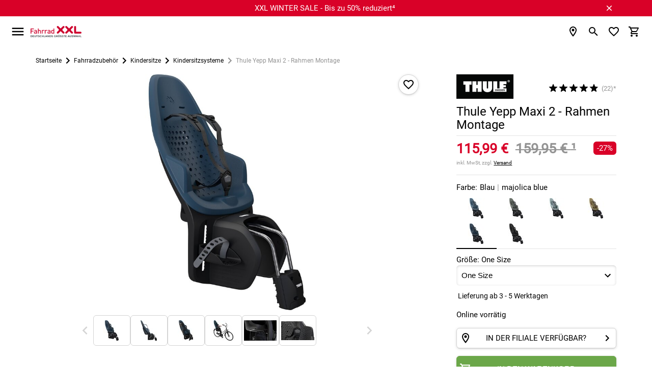

--- FILE ---
content_type: text/html; charset=UTF-8
request_url: https://www.fahrrad-xxl.de/thule-yepp-maxi-2-rahmen-m000071387
body_size: 93522
content:


<!DOCTYPE html>
<html lang="de"
      dir="ltr"
      data-jsts="1767369092"
      data-env="live"
      data-vwtype="artikel"
      data-vwname="detail"
      data-vwid="1128747"
      data-branch-active="1"
      data-custom-captcha="fxxlcaptcha"
      class="nojs html_artikel html_artikel_detail  env_live">
<head>
    




<meta charset="utf-8">


    <link rel="preconnect" href="https://cdn.fahrrad-xxl.de" crossorigin>

    <link rel="preconnect" href="https://cloud.ccm19.de" crossorigin>

<script>
    // read all cookies
    var dCookies = document.cookie.split(';');
    for (var i = 0; i < dCookies.length; i++) {
        dCookies[i] = dCookies[i].trim();
    }

    // ABTasty
    function addABTastyToHeader() {
        var ab_tasty_url_src= '//try.abtasty.com/0bada95a65f064608e3b1ec2ad3bc2f0.js';
        var headerTag = document.head;
        var ab_tasty_script = document.createElement('script');
        ab_tasty_script.onload = function () { return true; };
        ab_tasty_script.type = 'text/javascript';
        ab_tasty_script.setAttribute('src', ab_tasty_url_src);
        headerTag.appendChild(ab_tasty_script);
    }

    // Criteo
    function addCriteoToHeader() {
        var criteo_partner_id = '29075';
        var criteo_url_src = '//dynamic.criteo.com/js/ld/ld.js?a=' + criteo_partner_id;
        var headerTag = document.head;
        var criteo_script = document.createElement('script');
        criteo_script.onload = function () { return true; };
        criteo_script.type = 'text/javascript';
        criteo_script.async = true;
        criteo_script.setAttribute('src', criteo_url_src);
        headerTag.appendChild(criteo_script);
    }
</script>
    
    
<meta name="viewport" content="width=device-width, initial-scale=1">
<script>var et={ data:{}, app:{}, api:{} };et.data.layoutBreakpoints={"mobile":{"min":320,"max":979},"desktop":{"min":980,"max":1920},"small":{"min":320,"max":649},"medium":{"min":650,"max":979},"large":{"min":980,"max":1199},"xlarge":{"min":1200,"max":1499},"xxlarge":{"min":1500,"max":1920}};et.htmlHeadBreakpoints=et.data.layoutBreakpoints;</script>
<script>

!function(et) {
    "use strict";
    if (!et.hasOwnProperty('data')) {
        et.data={ }
    }
    document.documentElement.classList.remove('nojs');
    window.MSInputMethodContext && document.documentMode && document.documentElement.classList.add("ua-ie11");
    navigator.userAgent.indexOf('Mobile') > 0 && navigator.userAgent.indexOf('Safari') > 0  && document.documentElement.classList.add("ua-ios-safari");
    if(window.matchMedia("(pointer: coarse)").matches) {
        document.documentElement.classList.add("fxxl-is-touchscreen");
    } else {
        document.documentElement.classList.add("fxxl-is-not-touchscreen");
    }
}(et || (et={ }));
</script>

<meta http-equiv="X-UA-Compatible" content="IE=edge">

<title>Thule Yepp Maxi 2 - Rahmen Montage 2026 -27% | Fahrrad XXL </title>

<meta name="robots" content="index,follow">

    <meta name="keywords" content="M000071387, Kindersitzsysteme, Thule Yepp Maxi 2 - Rahmen Montage">

    <meta name="description" content="Thule Yepp Maxi 2 - Rahmen Montage 2026 kaufen bei Fahrrad XXL ✅ Gro&szlig;e Auswahl an Fahrrad-Kindersitzen | ➤ Versand am n&auml;chsten Tag | ➤ Jetzt g&uuml;nstig kaufen!">


            <link rel="alternate" hreflang="de-de" href="https://www.fahrrad-xxl.de/thule-yepp-maxi-2-rahmen-m000071387">
            <link rel="alternate" hreflang="de-at" href="https://www.fahrrad-xxl.at/thule-yepp-maxi-2-rahmen-m000071387">
    



        <meta name="format-detection" content="telephone=no" />


    <!-- Important CSS Starts (size 2.8 KiB) -->
    <style>
        .fxxl-marketingspot-popup__container{display:block;background-color:#6ba749;color:#fff;text-decoration:none}.fxxl-marketingspot-popup__content{position:relative;padding:5px 5px 5px 0;text-align:center}.fxxl-marketingspot-popup__container--countdown .fxxl-marketingspot-popup__content{padding:0}.fxxl-marketingspot-popup__link{display:block;text-decoration:none;color:inherit}.fxxl-marketingspot-popup__button--close{position:absolute;right:calc(-1*(40px/2));top:5%;line-height:0;padding:5px;background-color:transparent;cursor:pointer}@media only screen and (min-width:980px){.fxxl-marketingspot-popup__button--close{top:50%;right:-20px;transform:translate(0,-50%)}}@media only screen and (min-width:1100px){.fxxl-marketingspot-popup__button--close{right:0}}.fxxl-marketingspot-popup__icon--close{transition:transform .15s cubic-bezier(.4,0,.2,1);transform-origin:50% 50%;fill:#fff}.fxxl-marketingspot-popup-countdown{display:-ms-grid;display:grid;-ms-grid-rows:1fr 1fr;grid-template-rows:1fr 1fr;-ms-grid-columns:1fr 180px;grid-template-columns:1fr 180px;width:max-content;margin:0 auto;overflow:hidden;perspective:500px;max-width:100%;height:75px;opacity:0;transition:opacity .25s cubic-bezier(.4,0,.2,1)}@media only screen and (min-width:980px){.fxxl-marketingspot-popup-countdown{-ms-grid-rows:45px;grid-template-rows:45px;-ms-grid-columns:1fr max-content 180px;grid-template-columns:1fr max-content 180px;align-items:center;height:45px}}.fxxl-marketingspot-popup-countdown__image{grid-row-start:1;grid-row-end:3;-ms-grid-row:1;-ms-grid-row-span:2;grid-column-start:1;grid-column-end:2;-ms-grid-column:1;-ms-grid-column-span:1;align-self:center;-ms-grid-row-align:center;max-height:75px;height:100%;width:auto;padding:0 10px 0 0;position:relative;z-index:1}@media only screen and (min-width:980px){.fxxl-marketingspot-popup-countdown__image{grid-row-start:1;grid-row-end:2;-ms-grid-row:1;-ms-grid-row-span:1;grid-column-start:1;grid-column-end:2;-ms-grid-column:1;-ms-grid-column-span:1;display:none}}.fxxl-marketingspot-popup-countdown__image--desktop{display:none}@media only screen and (min-width:980px){.fxxl-marketingspot-popup-countdown__image--desktop{display:block}}.fxxl-marketingspot-popup-countdown__counter{display:-ms-grid;display:grid;-ms-grid-rows:max-content max-content;grid-template-rows:max-content max-content;-ms-grid-columns:1fr max-content 1fr max-content 1fr max-content 1fr;grid-template-columns:1fr max-content 1fr max-content 1fr max-content 1fr;grid-row-start:2;grid-row-end:3;-ms-grid-row:2;-ms-grid-row-span:1;grid-column-start:2;grid-column-end:3;-ms-grid-column:2;-ms-grid-column-span:1;align-self:flex-start}@media only screen and (min-width:980px){.fxxl-marketingspot-popup-countdown__counter{grid-row-start:1;grid-row-end:2;-ms-grid-row:1;-ms-grid-row-span:1;grid-column-start:3;grid-column-end:4;-ms-grid-column:3;-ms-grid-column-span:1}}
    </style>
    <!-- Important CSS Ends -->

<script>
    var FxxlLoadStyleWithDelay = function ()
    {
        function FxxlLoadStyleWithDelay(cssUrl='')
        {
            var _this = this;
            this.eventActive = true;
            this.cssUrl = cssUrl;
            this.sorageKey = 'fxxlFirstStyleDelay';
            if ('ontouchstart' in document.documentElement) {
                this.eventType = 'touchstart';
            } else {
                this.eventType = 'mousemove';
            }
        }
        FxxlLoadStyleWithDelay.prototype.setup = function setup()
        {
            var __this = this;
            if (localStorage.getItem(this.sorageKey) === '1') {
                this.setStyleSheet();
            } else {
                if (document.readyState !== 'complete' && document.readyState !== 'interactive') {
                    document.addEventListener('DOMContentLoaded', function ()
                    {
                        __this.setEvent();
                    });
                } else {
                    this.setEvent();
                }
            }
        }

        FxxlLoadStyleWithDelay.prototype.setStyleSheetStorage = function setStyleSheetStorage()
        {
            localStorage.setItem(this.sorageKey, '1');
        }

        FxxlLoadStyleWithDelay.prototype.setStyleSheet = function setStyleSheet()
        {
            this.eventActive = false;
            this.setStyleSheetStorage();
            requestAnimationFrame(() => {
                const link = document.createElement("link");
                link.rel = 'stylesheet';
                link.href = this.cssUrl;
                document.head.appendChild(link);
            });
        };
        FxxlLoadStyleWithDelay.prototype.setEvent = function setEvent()
        {
            var __this = this;
            setTimeout(() => {
                document.body.addEventListener(__this.eventType, function fxxlSetMainStyleMediaEvent()
                {
                    if (__this.eventActive === true) {
                        __this.setStyleSheet();
                    }
                }, {
                    once: true
                });
            }, 1000);
        };
        return FxxlLoadStyleWithDelay;
    }();
</script>

    <!-- Critical CSS Starts (size 70.6 KiB) -->
    <style>
        @keyframes spinner{to{transform:rotate(360deg)}}@font-face{font-family:"Fxxl3-Roboto";font-style:normal;font-weight:400;font-display:swap;src:local("Roboto"),local("Roboto-Regular"),url(/custom/module/public/fxxl3/assets/fonts/fxxl3/roboto/Roboto-Regular.woff2) format("woff2");unicode-range:U+0460-052F,U+1C80-1C88,U+20B4,U+2DE0-2DFF,U+A640-A69F,U+FE2E-FE2F}@font-face{font-family:"Fxxl3-Roboto";font-style:normal;font-weight:400;font-display:swap;src:local("Roboto"),local("Roboto-Regular"),url(/custom/module/public/fxxl3/assets/fonts/fxxl3/roboto/Roboto-Regular.woff2) format("woff2");unicode-range:U+0400-045F,U+0490-0491,U+04B0-04B1,U+2116}@font-face{font-family:"Fxxl3-Roboto";font-style:normal;font-weight:400;font-display:swap;src:local("Roboto"),local("Roboto-Regular"),url(/custom/module/public/fxxl3/assets/fonts/fxxl3/roboto/Roboto-Regular.woff2) format("woff2");unicode-range:U+1F00-1FFF}@font-face{font-family:"Fxxl3-Roboto";font-style:normal;font-weight:400;font-display:swap;src:local("Roboto"),local("Roboto-Regular"),url(/custom/module/public/fxxl3/assets/fonts/fxxl3/roboto/Roboto-Regular.woff2) format("woff2");unicode-range:U+0370-03FF}@font-face{font-family:"Fxxl3-Roboto";font-style:normal;font-weight:400;font-display:swap;src:local("Roboto"),local("Roboto-Regular"),url(/custom/module/public/fxxl3/assets/fonts/fxxl3/roboto/Roboto-Regular.woff2) format("woff2");unicode-range:U+0102-0103,U+0110-0111,U+1EA0-1EF9,U+20AB}@font-face{font-family:"Fxxl3-Roboto";font-style:normal;font-weight:400;font-display:swap;src:local("Roboto"),local("Roboto-Regular"),url(/custom/module/public/fxxl3/assets/fonts/fxxl3/roboto/Roboto-Regular.woff2) format("woff2");unicode-range:U+0100-024F,U+0259,U+1E00-1EFF,U+2020,U+20A0-20AB,U+20AD-20CF,U+2113,U+2C60-2C7F,U+A720-A7FF}@font-face{font-family:"Fxxl3-Roboto";font-style:normal;font-weight:400;font-display:swap;src:local("Roboto"),local("Roboto-Regular"),url(/custom/module/public/fxxl3/assets/fonts/fxxl3/roboto/Roboto-Regular.woff2) format("woff2");unicode-range:U+0000-00FF,U+0131,U+0152-0153,U+02BB-02BC,U+02C6,U+02DA,U+02DC,U+2000-206F,U+2074,U+20AC,U+2122,U+2191,U+2193,U+2212,U+2215,U+FEFF,U+FFFD}html{-ms-text-size-adjust:100%;-webkit-text-size-adjust:100%;box-sizing:border-box;line-height:1.5;font-size:15px;font-family:"Fxxl3-Roboto",sans-serif;font-weight:400;color:rgba(0,0,0,.87)}*,:after,:before{box-sizing:inherit}button,input,optgroup,select,textarea{font-family:sans-serif;font-size:100%;line-height:1.15}input,optgroup,select,textarea{margin:0}a{color:#000;text-decoration:underline;-webkit-tap-highlight-color:transparent}.fxxl-h1,h1{font-size:2rem;line-height:110%;margin:calc(2rem/1.5) 0 calc(2rem/2.5)}.fxxl-h2,.fxxl-slider-heading,h2{font-size:1.46rem;line-height:110%;margin:calc(1.46rem/1.5) 0 calc(1.46rem/2.5)}.fxxl-h3,.fxxl-h4,h3,h4{font-size:1.2rem;line-height:110%;margin:calc(1.2rem/1.5) 0 calc(1.2rem/2.5)}.fxxl-h4,h4{font-size:1rem;margin:calc(1rem/1.5) 0 calc(1rem/2.5)}.fxxl-h5,.fxxl-h6,h5,h6{font-size:.9rem;line-height:110%;margin:calc(.9rem/1.5) 0 calc(.9rem/2.5)}.fxxl-h6,h6{font-size:.8rem;margin:calc(.8rem/1.5) 0 calc(.8rem/2.5)}.modal,.modal-overlay{position:fixed;left:0;right:0}.modal{background-color:#fafafa;padding:0;max-height:70%;width:55%;margin:auto;overflow-y:auto;border-radius:2px;will-change:top,opacity}.modal .modal-footer{padding:4px 6px}.modal-overlay{z-index:999;top:-25%;bottom:0;height:125%;width:100%;background:#000;display:none;will-change:opacity}::placeholder{color:#c7c7c7}input:not([type]),input[type=date]:not(.browser-default),input[type=datetime-local]:not(.browser-default),input[type=datetime]:not(.browser-default),input[type=email]:not(.browser-default),input[type=number]:not(.browser-default),input[type=password]:not(.browser-default),input[type=search]:not(.browser-default),input[type=tel]:not(.browser-default),input[type=text]:not(.browser-default),input[type=time]:not(.browser-default),input[type=url]:not(.browser-default),textarea.materialize-textarea{background-color:transparent;border:0;border-bottom:1px solid #949494;border-radius:0;outline:0;height:40px;width:100%;font-size:16px;margin:0 0 8px;padding:0;box-shadow:none}input:not([type]):disabled,input:not([type])[readonly=readonly],input[type=date]:not(.browser-default):disabled,input[type=date]:not(.browser-default)[readonly=readonly],input[type=datetime-local]:not(.browser-default):disabled,input[type=datetime-local]:not(.browser-default)[readonly=readonly],input[type=datetime]:not(.browser-default):disabled,input[type=datetime]:not(.browser-default)[readonly=readonly],input[type=email]:not(.browser-default):disabled,input[type=email]:not(.browser-default)[readonly=readonly],input[type=number]:not(.browser-default):disabled,input[type=number]:not(.browser-default)[readonly=readonly],input[type=password]:not(.browser-default):disabled,input[type=password]:not(.browser-default)[readonly=readonly],input[type=search]:not(.browser-default):disabled,input[type=search]:not(.browser-default)[readonly=readonly],input[type=tel]:not(.browser-default):disabled,input[type=tel]:not(.browser-default)[readonly=readonly],input[type=text]:not(.browser-default):disabled,input[type=text]:not(.browser-default)[readonly=readonly],input[type=time]:not(.browser-default):disabled,input[type=time]:not(.browser-default)[readonly=readonly],input[type=url]:not(.browser-default):disabled,input[type=url]:not(.browser-default)[readonly=readonly],textarea.materialize-textarea:disabled,textarea.materialize-textarea[readonly=readonly]{color:rgba(0,0,0,.42);border-bottom:1px dotted rgba(0,0,0,.42)}.uk-grid{margin-left:-25px}.uk-grid>*{padding-left:25px}@media (min-width:1220px){.uk-grid{margin-left:-35px}.uk-grid>*{padding-left:35px}}.uk-width-1-1,button>.fxxl-button{width:100%}*,button{outline:0}body,html{color:#000;background-color:#fff;padding:0;margin:0;z-index:1}body{overflow-x:hidden}button{border:0;background:0 0;box-shadow:none}.tooltipped>svg{width:20px;height:20px;fill:#949494}button,figure{margin:0;padding:0}html:not(.ua-ie11) svg:not([preserveAspectRatio]):not(.fxxl-svg-fix){max-width:100%;height:auto}img{max-width:100%;height:auto}.fxxl-h1,h1,h2{text-transform:uppercase}.fxxl-h1,.fxxl-slider-heading,h1,h2{font-weight:500}.fxxl-h2,.fxxl-h3,.fxxl-h4,.fxxl-h5,.fxxl-h6,h3,h4,h5,h6{font-weight:500;text-transform:uppercase}ul.fxxl-nav,ul.fxxl-nav ul{padding-left:0;list-style-type:none}ul.fxxl-nav li{list-style-type:none}ul.fxxl-nav a{text-decoration:none}.fxxl-text-center{text-align:center}.fxxl-text-small{font-size:.8rem}.fxxl-seo-text{padding:20px 0}@media only screen and (min-width:980px){.fxxl-seo-text{padding:50px 0}}.fxxl-seo-text--padding-top{padding-bottom:0}.fxxl-seo-text--padding-bottom{padding-top:0}@media only screen and (min-width:980px){.fxxl-seo-text__inhalt{display:none}}.fxxl-seo-text__inhalt--desktop,.fxxl-switch>input[type=checkbox]{display:none}@media only screen and (min-width:980px){.fxxl-seo-text__inhalt--desktop{display:inline}}.fxxl-headline{text-transform:uppercase;text-align:center;font-size:2rem;margin:25px 0}.fxxl-content-page-hero-banner .fxxl-headline{color:#fff;font-size:1.4rem;margin:15px 0}@media only screen and (min-width:980px){.fxxl-content-page-hero-banner .fxxl-headline{font-size:3.2rem;margin:25px 0}}.fxxl-hidden{display:none!important}@media only screen and (max-width:979px){.fxxl-hidden-small{display:none!important}}@media only screen and (min-width:980px){.fxxl-hidden-large{display:none!important}}.fxxl-secondary-color-text{color:#000}.fxxl-light-gray-text,.fxxl-primary-color-text{color:#949494!important}.fxxl-extra-light-gray-text{color:#d4d4d4!important}.fxxl-secondary-bg-color{background-color:#f7f7f7}.fxxl-separator-line{width:100%;display:block;height:1px;border:0;border-top:1px solid #e3e3e3;margin:0;padding:0}.fxxl-price{white-space:nowrap;font-weight:700}.fxxl-price-with-strike-price,.fxxl-strike-price{white-space:nowrap;font-weight:700;color:#d90128;margin-right:.5em}.fxxl-strike-price{color:#949494;text-decoration:line-through;margin-right:0!important}.fxxl-discount,.fxxl-unit-price{white-space:nowrap;font-weight:400;color:#949494}.fxxl-discount{flex:0 0 auto;box-sizing:border-box;display:inline-flex;align-items:center;justify-content:center;padding:2px 7px;border-radius:6px;color:#fff;background-color:#d90128}.grecaptcha-badge{visibility:hidden}.fxxl-text-input{position:relative}.fxxl-text-input__label{display:flex;position:relative;width:100%;height:40px;left:0;top:0;background-color:#f7f7f7;border-radius:6px;font-size:1rem;cursor:text;z-index:1;overflow:hidden}.fxxl-text-input__label--light-theme{background-color:#fff}.fxxl-text-input__label-text{color:#949494;position:absolute;z-index:2;left:0;top:0;line-height:40px;padding:0 40px 0 10px;font-size:inherit;white-space:nowrap}.fxxl-text-input__text{position:absolute;width:100%;height:50%;left:0;top:50%;border-width:0;background-color:transparent;outline:0;padding:0 20px 0 8px;font-size:inherit;transform:translate(0,-2px);transition:font-size .15s cubic-bezier(.4,0,.2,1);z-index:1}.fxxl-text-input--labelless .fxxl-text-input__text{top:2px;height:100%;text-align:center;padding:0 20px}.fxxl-text-input--unit .fxxl-text-input__text{padding:0 25px 0 20px}.fxxl-text-input__icon,.fxxl-text-input__unit{position:absolute;-webkit-user-select:none;-moz-user-select:none;-ms-user-select:none;user-select:none}.fxxl-text-input__unit{display:flex;align-items:center;top:0;right:0;padding:0 8px 0 5px;height:100%;max-width:25px;color:#000;z-index:1}.fxxl-text-input__icon{width:20px;height:20px}.fxxl-text-input__icon--left{left:calc(20px/2);top:50%;transform:translate(0,-50%);fill:#949494;z-index:2}.fxxl-text-input__icon--right{right:calc(20px/2);top:50%;transform:translate(0,-50%);z-index:2}.fxxl-text-input--left-icon .fxxl-text-input__text{padding:0 40px}.fxxl-text-input--left-icon .fxxl-text-input__label-text{transform-origin:40px center;padding:0 40px}html.ua-ios-safari input,html.ua-ios-safari option,html.ua-ios-safari select,html.ua-ios-safari textarea{font-size:1.07rem}.fxxl-switch{display:-ms-grid;display:grid;-ms-grid-rows:1 f;grid-template-rows:1 f;-ms-grid-columns:max-content max-content;grid-template-columns:max-content max-content;justify-content:flex-start;align-items:center;cursor:pointer}.fxxl-switch__title{grid-row-start:1;grid-row-end:2;-ms-grid-row:1;-ms-grid-row-span:1;grid-column-start:2;grid-column-end:3;-ms-grid-column:2;-ms-grid-column-span:1;display:block;text-decoration:underline;font-size:1rem}.fxxl-switch__title--unchecked{opacity:1}.fxxl-switch__title--checked{opacity:0}.fxxl-switch__icon{grid-row-start:1;grid-row-end:2;-ms-grid-row:1;-ms-grid-row-span:1;grid-column-start:1;grid-column-end:2;-ms-grid-column:1;-ms-grid-column-span:1;display:block;margin:0 5px 0 0}html.ua-ie11 .fxxl-switch__icon{width:24px;height:24px}.fxxl-switch>input[type=checkbox]:checked~.fxxl-switch__title--unchecked{opacity:0}.fxxl-switch>input[type=checkbox]:checked~.fxxl-switch__title--checked{opacity:1}.fxxl-button{display:-ms-inline-grid;display:inline-grid;-ms-grid-rows:1fr;grid-template-rows:1fr;-ms-grid-columns:minmax(10px,max-content) 1fr minmax(10px,max-content);grid-template-columns:minmax(10px,max-content) 1fr minmax(10px,max-content);align-items:center;min-height:40px;box-sizing:border-box;box-shadow:0 2px 2px 0 rgba(0,0,0,.01),0 3px 1px -2px rgba(0,0,0,.05),0 1px 5px 0 rgba(0,0,0,.15);background-color:#fff;border:1px solid #d4d4d4;border-radius:6px;line-height:1.1rem;text-transform:uppercase;text-decoration:none!important;color:#000;fill:#000;outline-width:0;-webkit-tap-highlight-color:transparent;cursor:pointer;-webkit-user-select:none;-moz-user-select:none;-ms-user-select:none;user-select:none}.fxxl-button:not(.fxxl-button--left-text) svg:first-of-type:not(.fxxl-button__icon--left)+.fxxl-button__text{padding:0 5px 0 24px}.fxxl-button__icon--left+.fxxl-button__text{padding:0 24px 0 5px}.fxxl-button.disabled,.fxxl-button:disabled,button:disabled>.fxxl-button{background-color:#d4d4d4;border:1px solid #d4d4d4;color:#949494;fill:#949494;box-shadow:none;cursor:default;pointer-events:none}.fxxl-button--full{display:-ms-grid;display:grid}.fxxl-button--green{background-color:#6ba749;border:1px solid #6ba749;color:#fff;fill:#fff}.fxxl-button--dark,.fxxl-button--red{background-color:#000;border:1px solid #000;color:#fff;fill:#fff}.fxxl-button--red{background-color:#d90128;border:1px solid #d90128}.fxxl-button--orange{background-color:#fac112;border:1px solid #e8d280;color:#000;fill:#000}.fxxl-button--left-text .fxxl-button__text{justify-content:left}.fxxl-button--textless{display:inline-flex;justify-content:center;padding:3px;min-width:40px}.fxxl-button--circle{border-radius:50%;width:40px;height:40px}.fxxl-button__text{grid-row-start:1;grid-row-end:2;-ms-grid-row:1;-ms-grid-row-span:1;grid-column-start:2;grid-column-end:3;-ms-grid-column:2;-ms-grid-column-span:1;display:flex;justify-content:center;align-items:center;padding:5px}.fxxl-content-page__container--v2 .fxxl-button__text{white-space:nowrap}.fxxl-button__icon{display:block;flex:0 0 auto;width:24px;height:24px;box-sizing:content-box;justify-content:center;margin:0 auto}.fxxl-button__icon--left,.fxxl-button__icon--right{grid-row-start:1;grid-row-end:2;-ms-grid-row:1;-ms-grid-row-span:1;grid-column-start:1;grid-column-end:2;-ms-grid-column:1;-ms-grid-column-span:1;padding:0 0 0 5px}.fxxl-button__icon--right{grid-column-start:3;grid-column-end:4;-ms-grid-column:3;padding:0 5px 0 0}.fxxl-icon{width:30px;height:30px}.fxxl-checkbox-icon__label{position:relative;color:inherit;display:block;cursor:pointer}.fxxl-element-artikel .fxxl-checkbox-icon__label{position:absolute;left:0;top:0;width:100%;height:100%}@media only screen and (max-width:979px){.fxxl-element-artikel .fxxl-checkbox-icon__label:before{content:"";position:absolute;left:50%;top:50%;width:300%;height:300%;transform:translate(-50%,-50%);z-index:1}}.fxxl-checkbox-icon__circle-effect{opacity:0}.fxxl-checkbox-icon__graphic{position:absolute;display:block;top:0;left:0;width:100%;z-index:2;transform-origin:50% 50%;transition:transform 200ms cubic-bezier(0,0,.2,1),opacity 200ms cubic-bezier(0,0,.2,1)}.fxxl-checkbox-icon__graphic--checked{transform:rotateZ(90deg);opacity:0}.fxxl-checkbox-icon__graphic--unchecked{transform:rotateZ(0deg)}.fxxl-checkbox-icon__checkbox{display:none}.fxxl-checkbox-icon__checkbox:checked~.fxxl-checkbox-icon__graphic--checked{transform:rotateZ(0deg);opacity:1}.fxxl-checkbox-icon__checkbox:checked~.fxxl-checkbox-icon__graphic--unchecked{transform:rotateZ(-90deg);opacity:0}.fxxl-base-card{display:block;position:relative;height:auto}.fxxl-base-card__title{text-align:center;margin-top:10px}@media only screen and (min-width:980px){.fxxl-base-card__title{display:block;position:absolute;margin-top:0;background-color:#fff;line-height:40px;padding:0 10px;bottom:15px;left:15px;border-radius:3px;transition:background-color .15s cubic-bezier(.4,0,.2,1),color .15s cubic-bezier(.4,0,.2,1);opacity:.9}}.fxxl-slider-card-v2 .fxxl-base-card__title{position:relative;left:0;top:0;margin:0;padding:10px 0;line-height:1.5;background-color:transparent}.fxxl-base-card__image{width:100%;border-radius:6px}.fxxl-base-card:not(.fxxl-base-card--with-text) .fxxl-base-card__image{box-shadow:0 2px 2px 0 rgba(0,0,0,.01),0 3px 1px -2px rgba(0,0,0,.05),0 1px 5px 0 rgba(0,0,0,.15);margin-top:5px;margin-bottom:5px}.fxxl-slider-card-v2 .fxxl-base-card__image{width:90%;border-radius:0;box-shadow:none!important}.fxxl-base-card__image-link{position:relative;display:block}@media only screen and (max-width:979px){.fxxl-base-card__image-link{margin:0 0 3px}}.fxxl-slider-card-v2 .fxxl-base-card__image-link{background-color:#f7f7f7;border-radius:6px;line-height:0;text-decoration:none;text-align:center;box-shadow:0 2px 2px 0 rgba(0,0,0,.01),0 3px 1px -2px rgba(0,0,0,.05),0 1px 5px 0 rgba(0,0,0,.15);margin-top:5px;margin-bottom:5px}.fxxl-base-container{min-height:100vh;max-width:1920px;overflow:hidden;margin:0 auto}.fxxl-container,.fxxl-container-fluid{box-sizing:border-box;width:100%}.fxxl-container{margin:0 auto;max-width:calc(100% - 40px)}@media only screen and (min-width:980px){.fxxl-container{max-width:89%}.fxxl-container--mobile--deprecated{max-width:100%}}@media only screen and (max-width:979px){.fxxl-container--praesenz-search,.fxxl-container--warengruppe-detail{max-width:unset!important}}.fxxl-container-dynamic,.fxxl-container-m0dw{box-sizing:border-box;width:100%;margin:0 auto;max-width:100%}@media only screen and (min-width:980px){.fxxl-container-dynamic,.fxxl-container-m0dw{max-width:89%}}.fxxl-container-dynamic-reverse,.fxxl-container-mwd0,.fxxl-footer-second__col--awards .fxxl-footer-second__col-container,.fxxl-footer-second__col--payment_methods .fxxl-footer-second__col-container,.fxxl-footer-second__col--shipping_methods .fxxl-footer-second__col-container{box-sizing:border-box;width:100%;margin:0 auto;max-width:calc(100% - 40px)}@media only screen and (min-width:980px){.fxxl-container-dynamic-reverse,.fxxl-container-mwd0,.fxxl-footer-second__col--awards .fxxl-footer-second__col-container,.fxxl-footer-second__col--payment_methods .fxxl-footer-second__col-container,.fxxl-footer-second__col--shipping_methods .fxxl-footer-second__col-container{max-width:100%}}.fxxl-main--base{background-color:#fff!important}@media only screen and (min-width:980px){.fxxl-main--sidebar-visible .fxxl-main__inner{display:flex}.fxxl-main__sidebar{flex:0 0 auto;display:block;width:223px;margin-right:27px}.fxxl-main__content{flex:1 1 auto;max-width:inherit}.fxxl-container--side-menu .fxxl-main__content{max-width:calc(100% - 250px)}}.modal{display:none}.fxxl-modal .fxxl-modal__header{position:-webkit-sticky;position:sticky;top:0;z-index:3;display:flex;align-items:center;min-height:55px;padding:2px 21px;background:#f7f7f7}.fxxl-modal .fxxl-modal__header-text{display:flex;align-items:center;font-size:1.133rem;line-height:1.2em;text-transform:uppercase;padding-right:10px}.fxxl-modal .fxxl-modal__header-close{flex:0 0 auto;display:flex;justify-content:center;align-items:center;width:40px;height:40px;margin:0 0 0 auto;padding:0;background:#fff;border:0;border-radius:50%;box-shadow:0 2px 2px 0 rgba(0,0,0,.01),0 3px 1px -2px rgba(0,0,0,.05),0 1px 5px 0 rgba(0,0,0,.15)}.fxxl-modal .fxxl-modal__content{position:relative}@media only screen and (max-width:979px){.fxxl-modal .fxxl-modal__content{padding:calc(40px/2)}}.fxxl-displayblock-fix--items-horizontal,.fxxl-displayblock-fix--row>div{display:flex;flex-flow:row nowrap;justify-content:center;align-content:center}.fxxl-displayblock-fix--row>div .fxxl-element-textblock-plain__content{margin:0 5px}.fxxl-comparison-widget__container{display:flex;position:fixed;opacity:0;left:0;right:auto;transform:translateX(-100%);will-change:transform;backface-visibility:hidden;transition:transform .2s cubic-bezier(.4,0,.2,1);z-index:8;width:60px;max-width:95px;min-width:67px;height:50px;max-height:95px;min-height:50px;background-color:#fff;box-sizing:border-box;padding:5px;border-radius:0 0 5px 0;border:1px solid #d4d4d4;justify-content:center;align-items:center;text-align:center;box-shadow:0 2px 2px 0 rgba(0,0,0,.01),0 3px 1px -2px rgba(0,0,0,.05),0 1px 5px 0 rgba(0,0,0,.15);bottom:30px}.fxxl-comparison-widget__container--active,.fxxl-comparison-widget__container--hide{transform:translateX(-100%);opacity:1;transition:transform .25s cubic-bezier(.4,0,.2,1)}.fxxl-comparison-widget__container--active{transform:translateX(0)}.fxxl-comparison-widget__container--show{transform:translateX(0);opacity:1;transition:transform 0s,opacity 0s}.fxxl-comparison-widget__container[data-counter]:not([data-counter=""])::after{content:attr(data-counter);display:block;position:absolute;background-color:#d90128;color:#fff;box-sizing:content-box;font-size:.8rem;top:-10px;right:-10px;width:20px;height:20px;line-height:20px;text-align:center;border-radius:50%;border:#fff 2px solid}.fxxl-base-header{position:-webkit-sticky;position:sticky;top:0;z-index:11}@media only screen and (min-width:1536px){.fxxl-base-header__container{transition:transform .5s cubic-bezier(.4,0,.2,1)}.fxxl-base-header--sticky .fxxl-base-header__container{transform:translate3d(0,-30px,0)}}.fxxl-header{max-width:calc(100% - 40px);display:flex;align-items:center;flex-wrap:wrap;width:100%;min-height:45px;padding:15px 0;margin:0 auto;order:1}@media only screen and (min-width:1536px){.fxxl-header{padding:0}}@media only screen and (min-width:1536px) and (min-width:980px){.fxxl-header{max-width:89%}}.fxxl-header__logo-content{display:flex;align-items:center;margin:0 0 0 10px;flex:0 0 auto;width:100px;height:25px;order:2}@media only screen and (min-width:1536px){.fxxl-header__logo-content{grid-column-start:2;grid-column-end:3;-ms-grid-column:2;-ms-grid-column-span:1;justify-content:center;margin:0;width:170px;height:40px;transition:padding .5s cubic-bezier(.4,0,.2,1);order:1}}.fxxl-header__logo-link{max-width:100%;line-height:0}.fxxl-header__logo-graphic{width:100%;height:100%;padding:1px 0;transition:transform .5s cubic-bezier(.4,0,.2,1);transform-origin:left center;object-fit:contain}@media only screen and (min-width:1536px){.fxxl-base-header--sticky .fxxl-header__logo-graphic{transform:scale(.8)}}.fxxl-header__icons{display:flex;align-items:center;justify-content:flex-end;margin-left:10px;flex:1 1 auto;order:3}.fxxl-header__icon{display:flex;align-items:center;justify-content:center;position:relative;width:30px;height:30px;margin:0 0 0 10px}@media only screen and (min-width:1536px){.fxxl-header__icon{margin:0 0 0 15px}}.fxxl-header__icon--person{display:none}@media only screen and (min-width:1536px){.fxxl-header__icon--person{display:flex}}.fxxl-header__icon--hidden,.fxxl-header__icon-filialen--hide{display:none}.fxxl-header__icon-base{display:flex;position:relative}.fxxl-header__icon-base[data-counter]:not([data-counter=""])::after{content:attr(data-counter);display:block;position:absolute;background-color:#d90128;color:#fff;box-sizing:content-box;font-size:.8rem;top:-8px;right:-8px;width:16px;height:16px;line-height:16px;text-align:center;border-radius:50%;border:#fff 2px solid}.fxxl-header__info-top{text-align:center;background-color:#6ba749;color:#fff;height:38px;align-items:center;justify-content:center;display:none}.fxxl-header__phone-hint-icon{position:relative;top:.19rem;margin:0 0 0 1px;flex:0 0 auto}.fxxl-header__info-bottom{text-align:center;background-color:#f7f7f7;color:#000;height:30px;font-size:.8rem;display:none}@media only screen and (min-width:1536px){.fxxl-header__info-bottom{display:block;transform:scale(1);opacity:1;transform-origin:top;transition:transform .5s cubic-bezier(.4,0,.2,1),opacity .5s cubic-bezier(.4,0,.2,1);will-change:transition,opacity}.fxxl-base-header--sticky .fxxl-header__info-bottom{transform:scale(1,0);opacity:0}}.fxxl-header__info-bottom-grid{display:-ms-grid;display:grid;-ms-grid-columns:20% 60% 20%;grid-template-columns:20% 60% 20%;line-height:30px;align-items:center;justify-content:center}.fxxl-header__info-bottom-item{display:inline-flex}.fxxl-header__info-bottom-icon{width:16px;margin-right:5px;height:auto}.fxxl-header__info-bottom-left{grid-column-start:1;grid-column-end:2;-ms-grid-column:1;-ms-grid-column-span:1;display:inline-flex}.fxxl-header__info-bottom-center{grid-column-start:2;grid-column-end:3;-ms-grid-column:2;-ms-grid-column-span:1;text-align:center}.fxxl-header__info-bottom-center-link{color:#949494;text-decoration:none}.fxxl-header__info-bottom-center i{font-size:1em}.fxxl-header__info-bottom-center svg{vertical-align:text-bottom}.fxxl-header__info-bottom-right{grid-column-start:3;grid-column-end:4;-ms-grid-column:3;-ms-grid-column-span:1;display:flex;justify-content:flex-end}.fxxl-breadcrumb a,.fxxl-element-artikel a,.fxxl-header-search{text-decoration:none}.fxxl-header-search--mobile{grid-row-start:2;grid-row-end:3;-ms-grid-row:2;-ms-grid-row-span:1;grid-column-start:1;grid-column-end:4;-ms-grid-column:1;-ms-grid-column-span:3;display:flex;position:relative;height:40px;opacity:1;transform-origin:left center;visibility:visible}@media only screen and (min-width:1536px){.fxxl-header-search--mobile{display:none}}.fxxl-header-search--mobile::after{content:"";position:absolute;display:block;width:100%;height:2px;left:0;bottom:10px;background-color:#000}.fxxl-header-search--desktop,.fxxl-header-search--mobile-hidden{display:none}.fxxl-base-header--sticky .fxxl-header-search--mobile{height:0;opacity:0;visibility:hidden;transition:height .25s cubic-bezier(.4,0,.2,1) .15s,opacity .15s cubic-bezier(.4,0,.2,1),visibility .15s cubic-bezier(.4,0,.2,1)}@media only screen and (min-width:1536px){.fxxl-header-search--desktop{display:flex;grid-row-start:1;grid-row-end:2;-ms-grid-row:1;-ms-grid-row-span:1;grid-column-start:1;grid-column-end:2;-ms-grid-column:1;-ms-grid-column-span:1;align-items:center;max-width:300px;transform-origin:left center}}.fxxl-header-search--desktop-hidden{opacity:0;visibility:hidden}.fxxl-header-search--desktop .fxxl-text-input__label{background-color:transparent}.fxxl-header-search__icon{height:24px!important}.fxxl-header-search__input{width:100%;border-width:0;padding:0 15px;height:24px;background-color:transparent}@media only screen and (min-width:1536px){.fxxl-header-search__input{height:auto;padding:0}}.fxxl-header__meine-filiale--hide,.fxxl-header__meine-filiale-icon--hide{display:none}.fxxl-read-more{position:relative;overflow-y:hidden;transition:padding-bottom .15s cubic-bezier(0,0,.2,1);z-index:1}.fxxl-read-more--xsmall{max-height:60px}@media only screen and (min-width:980px){.fxxl-read-more--xsmall{max-height:70px}}.fxxl-read-more--small{max-height:70px}@media only screen and (min-width:980px){.fxxl-read-more--small{max-height:100px}}.fxxl-read-more--medium{max-height:250px}@media only screen and (min-width:980px){.fxxl-read-more--medium{max-height:350px}}.fxxl-read-more--large{max-height:350px}@media only screen and (min-width:980px){.fxxl-read-more--large{max-height:450px}}.fxxl-read-more--active::after{content:"";position:absolute;left:0;bottom:0;width:100%;height:50px;background:linear-gradient(-180deg,rgba(255,255,255,0),#fff 85%);z-index:2}.fxxl-read-more__button{position:absolute;right:1%;bottom:1px;border:0;padding:0;margin:0;background-color:transparent;outline-width:0;width:100%;text-align:right;z-index:3}.fxxl-read-more__button:focus{background-color:transparent}.fxxl-read-more__button--opened::after{content:url(/custom/module/public/fxxl3/assets/img/icons/chevron-up.svg);position:relative;top:2px}.fxxl-read-more__button--closed::after{content:url(/custom/module/public/fxxl3/assets/img/icons/chevron-down.svg);position:relative;top:2px}.fxxl-select{position:relative}@media only screen and (min-width:980px){.fxxl-select{display:inline-block;width:auto;height:2.66rem}}.fxxl-select__display,.fxxl-select__input{-webkit-appearance:none;-moz-appearance:none;position:relative;height:100%;width:100%;border:1px solid #ececec;padding:0 40px 0 10px;border-radius:6px;box-shadow:inset 0 2px 2px 0 rgba(0,0,0,.01),inset 0 3px 1px -2px rgba(0,0,0,.05),inset 0 1px 5px 0 rgba(0,0,0,.15);cursor:pointer;transition:filter .15s cubic-bezier(.4,0,.2,1);caret-color:transparent;appearance:none;outline-width:0;text-overflow:ellipsis;z-index:1;display:flex;justify-content:space-between;align-items:center;color:#000}@media only screen and (min-width:980px){.fxxl-select__display,.fxxl-select__input{border-width:0}}.fxxl-select__display--placeholder,.fxxl-select__input--placeholder{color:#d4d4d4}.fxxl-select__select-container{position:fixed;visibility:hidden}.fxxl-select__icon{position:absolute;right:5px;top:50%;transform-origin:50% 0;transform:rotate(0deg) translate(0,-50%);transition:opacity .15s cubic-bezier(.4,0,.2,1),visibility .15s cubic-bezier(.4,0,.2,1),transform .15s cubic-bezier(.4,0,.2,1);cursor:pointer;z-index:2}.fxxl-select__icon--closed{opacity:1;visibility:visible;transform:rotate(0deg) translate(0,-50%)}.fxxl-accordion,.fxxl-select__icon--opened{visibility:hidden}.fxxl-accordion{opacity:0;transition:opacity .25s cubic-bezier(.4,0,.2,1) .25s}.fxxl-accordion--show{visibility:visible;opacity:1}.fxxl-accordion--margin-top{margin-top:10px!important}@media only screen and (min-width:980px){.fxxl-accordion--margin-top{margin-top:15px!important}}.fxxl-accordion--margin-bottom{margin-bottom:10px!important}@media only screen and (min-width:980px){.fxxl-accordion--margin-bottom{margin-bottom:15px!important}}.fxxl-accordion__head{display:flex;justify-content:space-between;align-items:center;text-align:left;background-color:#000;color:#fff;padding:5px 15px;cursor:pointer;text-decoration:none;border-bottom:1px solid #fff}.fxxl-accordion--white .fxxl-accordion__head{background-color:#fff;color:#000;border-bottom:1px solid #f7f7f7}.fxxl-accordion--gray .fxxl-accordion__head{background-color:#f7f7f7;color:#000;border-bottom:1px solid #fff}.fxxl-accordion--darkgray .fxxl-accordion__head{background-color:#d4d4d4;color:#000;border-bottom:1px solid #d4d4d4}.fxxl-accordion--green .fxxl-accordion__head{background-color:#6ba749;color:#fff;border-bottom:1px solid #6ba749}.fxxl-accordion--large .fxxl-accordion__head,.fxxl-accordion--medium .fxxl-accordion__head{min-height:40px;box-shadow:0 2px 2px 0 rgba(0,0,0,.01),0 3px 1px -2px rgba(0,0,0,.05),0 1px 5px 0 rgba(0,0,0,.15)}.fxxl-accordion--large .fxxl-accordion__head{min-height:50px;border-radius:6px;font-size:1.2rem}@media only screen and (min-width:980px){.fxxl-accordion--large .fxxl-accordion__head{min-height:66px}}@media only screen and (max-width:979px){.fxxl-accordion--ignore-mobile .fxxl-accordion__head{display:none}}@media only screen and (min-width:980px){.fxxl-accordion--ignore-desktop .fxxl-accordion__head{display:none}}.fxxl-accordion__head-icon{flex:0 0 auto;margin:0 5px 0 0;fill:#fff;max-width:none!important}.fxxl-accordion--darkgray .fxxl-accordion__head-icon,.fxxl-accordion--darkgray .fxxl-accordion__icon,.fxxl-accordion--gray .fxxl-accordion__head-icon,.fxxl-accordion--gray .fxxl-accordion__icon,.fxxl-accordion--white .fxxl-accordion__head-icon,.fxxl-accordion--white .fxxl-accordion__icon{fill:#000}.fxxl-accordion__button{display:-ms-grid;display:grid;-ms-grid-rows:1fr;grid-template-rows:1fr;-ms-grid-columns:1fr;grid-template-columns:1fr}.fxxl-accordion__icon{grid-row-start:1;grid-row-end:2;-ms-grid-row:1;-ms-grid-row-span:1;grid-column-start:1;grid-column-end:2;-ms-grid-column:1;-ms-grid-column-span:1;flex:0 0 auto;opacity:0;fill:#fff;max-width:none!important}.fxxl-accordion--large .fxxl-accordion__icon{width:30px;height:30px}.fxxl-accordion__icon--closed{opacity:1;transform:rotate(0deg);transition:opacity .15s cubic-bezier(.4,0,.2,1),transform .25s cubic-bezier(.4,0,.2,1)}.fxxl-accordion--deactivated .fxxl-accordion__content{max-height:0!important;opacity:0;visibility:hidden;transition:opacity .25s cubic-bezier(.4,0,.2,1),visibility 0s cubic-bezier(.4,0,.2,1) .25s,max-height .25s cubic-bezier(.4,0,.2,1)}.fxxl-accordion--reset .fxxl-accordion__content{max-height:none!important}@media only screen and (max-width:979px){.fxxl-accordion--ignore-mobile .fxxl-accordion__content{max-height:none!important;opacity:1!important;visibility:visible!important}}@media only screen and (min-width:980px){.fxxl-accordion--ignore-desktop .fxxl-accordion__content{max-height:none!important;opacity:1!important;visibility:visible!important}}.fxxl-element-artikel{position:relative;box-sizing:border-box;display:flex;flex-direction:column;min-width:175px;width:100%;max-width:370px;padding:10px;border-radius:6px;background-color:#fff;box-shadow:0 2px 2px 0 rgba(0,0,0,.01),0 3px 1px -2px rgba(0,0,0,.05),0 1px 5px 0 rgba(0,0,0,.15);margin-top:5px;margin-bottom:5px}.ua-ie11 .fxxl-touch-slider__container .fxxl-element-artikel{flex-direction:row}.fxxl-element-artikel__variant-main-slider{display:flex;align-items:center;overflow:hidden;line-height:0}@media only screen and (min-width:980px){.fxxl-element-artikel__variant-slider{max-height:100%}}.fxxl-element-artikel__variant-slider-container{display:none}@media only screen and (min-width:980px){.fxxl-element-artikel__variant-slider-container{position:absolute!important;display:block;right:0;top:0;width:90px;height:100%;padding:10px 10px 10px 0;transform:translate(calc(100% - 6px),0);background-color:#fff;border-top-right-radius:6px;border-bottom-right-radius:6px;opacity:0;visibility:hidden;box-shadow:0 2px 2px 0 rgba(0,0,0,.01),0 3px 1px -2px rgba(0,0,0,.05),5px 1px 5px -4px rgba(0,0,0,.15);transition:opacity .15s cubic-bezier(.4,0,.2,1),visibility .5s cubic-bezier(.4,0,.2,1);z-index:10}}.fxxl-element-artikel__variant-slider-size{display:none}@media only screen and (min-width:980px){.fxxl-element-artikel__variant-slider-size{position:absolute;display:flex;align-items:center;color:#949494;left:0;bottom:8px;width:calc(100% + 90px - 6px);height:auto;padding:3px 15px 6px;background-color:#fff;border-bottom-left-radius:6px;border-bottom-right-radius:6px;transform:translate(0,100%);opacity:0;visibility:hidden;box-shadow:0 2px 2px 0 rgba(0,0,0,.01),0 3px 1px -2px rgba(0,0,0,.05),0 2px 2px 0 rgba(0,0,0,.15);transition:opacity .15s cubic-bezier(.4,0,.2,1),visibility .5s cubic-bezier(.4,0,.2,1);z-index:15}}.fxxl-element-artikel__variant-select-image-container{margin:0 auto}.fxxl-element-artikel__link{display:flex;flex-direction:column;flex:1 1 auto;width:100%}.fxxl-element-artikel__title{position:relative;margin-top:2px;color:#000;max-height:44px;overflow:hidden;text-overflow:ellipsis;white-space:nowrap;z-index:1}@media only screen and (min-width:980px){.fxxl-element-artikel__title{margin-top:5px}}.fxxl-element-artikel__image-container{position:relative;padding-top:20px;color:#d4d4d4}.fxxl-element-artikel__image{display:block;flex:0 0 auto}@media only screen and (min-width:980px){.fxxl-element-artikel__image--main{align-self:flex-start}}.fxxl-element-artikel__auszeichnung{position:absolute;width:30%;top:16px;left:0;line-height:0;border-bottom-right-radius:3px;border-top-right-radius:3px;overflow:hidden}@media only screen and (min-width:980px){.fxxl-element-artikel__auszeichnung{top:22px}}.fxxl-element-artikel__favorite{position:absolute;top:15px;right:15px;height:22px;width:22px;color:#d4d4d4}.fxxl-element-artikel__favorite svg{fill:#949494}.fxxl-element-artikel__brand-rating{position:relative;margin-top:5px;font-size:.66rem;color:#949494;display:flex;justify-content:space-between;z-index:1}@media only screen and (min-width:980px){.fxxl-element-artikel__brand-rating{font-size:.8rem}}.fxxl-element-artikel__brand{flex:1 1 auto;text-align:left;text-transform:uppercase;white-space:nowrap;text-overflow:ellipsis;overflow:hidden;transform:translate(0,.14rem)}.fxxl-element-artikel__price-content{display:flex;flex-wrap:wrap;align-items:center;margin-top:auto;padding-top:5px}.fxxl-element-artikel__price-content>*{margin-right:5px}.fxxl-element-artikel__price--discount{margin-left:auto;margin-right:0;font-size:.8em;line-height:1.5em}.fxxl-element-artikel__price--unit-price{width:100%;font-size:.8em;line-height:1}.fxxl-element-artikel__variant-colors-mobile{display:flex;flex-direction:row;align-items:center;gap:5px;margin:5px 0}@media only screen and (max-width:599px){.fxxl-warengruppe-detail-default .fxxl-element-artikel__variant-colors-mobile[data-count="1"]{display:none}}@media only screen and (min-width:980px){.fxxl-element-artikel__variant-colors-mobile{display:none}}.fxxl-element-artikel__variant-colors-mobile-item{position:relative;overflow:hidden;height:13px;width:13px;border-radius:50%;background-color:currentColor;margin:0;flex:0 0 auto;border:1px solid #d4d4d4;display:flex;justify-content:center}.fxxl-element-artikel__variant-colors-mobile-more{font-size:.7rem;color:#949494;margin:0 0 0 1px}.fxxl-artikel-detail .fxxl-element-textblock_content_button{margin-top:15px}.fxxl-element-rating-star{flex:0 0 auto;display:inline-flex;align-items:center;box-sizing:border-box;padding:2px 6px 2px 8px;border-radius:1em;background-color:#f7f7f7;color:#949494;font-weight:400;line-height:1}.fxxl-element-rating-star::before{content:attr(data-rating-value)}.fxxl-element-rating-star::after{content:"★";color:#fac112;margin-left:3px;transform:scale(.92) translateY(-1px)}.fxxl-touch-slider{display:block;overflow:hidden;position:relative;max-width:100vw}.fxxl-touch-slider__container{display:inline-flex;flex-wrap:nowrap;position:relative;width:max-content;-webkit-overflow-scrolling:touch}.fxxl-touch-slider__scroller-container{scrollbar-width:none;-ms-overflow-style:none;padding:0 10px;position:relative;margin:0;-webkit-overflow-scrolling:touch}.fxxl-touch-slider__scroller-container--horizontal{width:100%;overflow-x:scroll;overflow-y:hidden}.fxxl-touch-slider__scroller-container--vertical{height:100%;overflow-y:scroll;overflow-x:hidden}.fxxl-touch-slider--vertical{flex-direction:column}.fxxl-touch-slider__item{position:relative;flex:0 0 auto;text-decoration:none}.fxxl-slider-loader{position:relative}.fxxl-slider-loader:not(.fxxl-slider-loader--loaded){display:flex;flex-wrap:wrap}.fxxl-slider-loader:not(.fxxl-slider-loader--loaded)>:not([data-slider=notItem]):not(:first-of-type){display:none}.fxxl-slider-loader::before{content:"";position:absolute;left:0;top:0;z-index:10;width:100%;height:100%;background-color:#fff}.fxxl-slider-loader::after{content:"";box-sizing:border-box;position:absolute;top:50%;left:50%;width:80px;height:80px;margin-top:-40px;margin-left:-40px;border-radius:50%;border:2px solid #ccc;border-top-color:#333;animation:spinner .6s linear infinite;z-index:11}@media only screen and (min-width:980px){.fxxl-slider-loader::after{width:140px;height:140px;margin-top:-70px;margin-left:-70px}}.fxxl-slider-loader--loaded{height:auto}.fxxl-slider-loader--loaded::after,.fxxl-slider-loader--loaded::before{display:none}@media only screen and (max-width:979px){.fxxl-slider-nav{display:none!important}}@media only screen and (min-width:980px){.fxxl-slider-nav{display:block;position:absolute;opacity:0;visibility:hidden;z-index:2}}.fxxl-slider-heading{display:block;text-transform:uppercase;text-align:center;width:100%;margin:0;padding:20px 0}@media only screen and (min-width:980px){.fxxl-slider-heading{padding:50px 0}}.fxxl-main-slider__images{display:inline-flex;width:100%}.fxxl-current-topics{position:relative;width:100%;margin-bottom:0;padding:0 0 20px}@media only screen and (min-width:980px){.fxxl-current-topics{padding:0 0 40px}}@media only screen and (max-width:979px){.fxxl-current-topics.fxxl-slider-card-v2{max-height:290px;overflow:hidden}}.fxxl-current-topics__item{width:250px;flex:0 0 auto}@media only screen and (min-width:980px){.fxxl-current-topics__item{width:419px}.fxxl-slider-card-v2 .fxxl-current-topics__item{width:250px}}.fxxl-recently-viewed-products-slider .fxxl-element-artikel,.fxxl-top-sales-slider .fxxl-element-artikel{max-width:calc(66vw - 25px);flex:0 0 auto}@media only screen and (min-width:980px){.fxxl-recently-viewed-products-slider .fxxl-element-artikel,.fxxl-top-sales-slider .fxxl-element-artikel{max-width:280px}}.fxxl-product-cards-slider{padding-bottom:20px}@media only screen and (min-width:980px){.fxxl-product-cards-slider{padding-bottom:50px}}.fxxl-product-cards-slider .fxxl-element-artikel{max-width:calc(66vw - 25px);flex:0 0 auto}@media only screen and (min-width:980px){.fxxl-product-cards-slider .fxxl-element-artikel{max-width:280px}.fxxl-subelement-displayblock-slider-simple--branch-detail{max-width:89%}}@media only screen and (max-width:979px){.fxxl-touch-slider__item:not(.fxxl-touch-slider__item--max-content):not(.fxxl-touch-slider__item--full):not(.fxxl-usp-slider__item){max-width:calc(66vw - 25px)}}.fxxl-icon-cards-slider{background-color:#f7f7f7;padding:20px 0 60px}.fxxl-icon-cards-slider__item{display:flex;width:284px}.fxxl-icon-cards-slider__card{background-color:#fff;padding:20px;box-shadow:0 2px 2px 0 rgba(0,0,0,.01),0 3px 1px -2px rgba(0,0,0,.05),0 1px 5px 0 rgba(0,0,0,.15);border-radius:6px;display:flex;flex-direction:column;align-items:center;margin:50px 0 2px;position:relative;width:100%}.fxxl-icon-cards-slider__card-icon{position:absolute;top:-36px}.fxxl-icon-cards-slider__card-title{margin:15px 0 0;text-transform:uppercase}.fxxl-icon-cards-slider__card-text{width:100%;margin:15px 0 0;color:#949494}.fxxl-menu--main,.fxxl-menu--main .fxxl-menu__button{display:flex;flex:0 0 auto;background-color:transparent}.fxxl-menu--main{box-shadow:none;min-height:max-content;order:1}@media only screen and (min-width:1536px){.fxxl-menu--main{transition:transform .5s cubic-bezier(.4,0,.2,1);flex:1 1 auto;order:2}}.fxxl-menu--main .fxxl-menu__button{align-items:center;border-width:0;padding:0;cursor:pointer;text-align:left}@media only screen and (min-width:1536px){.fxxl-menu--main .fxxl-menu__button{display:none}}.fxxl-menu--main .fxxl-menu__list{position:fixed;visibility:hidden;display:flex;color:#000;background:#fff;margin:0}@media only screen and (min-width:1536px){.fxxl-menu--main .fxxl-menu__list{position:relative;visibility:visible;flex-direction:row;align-items:center;justify-content:center;text-transform:uppercase;width:100%;height:70px;font-weight:500;background:inherit;opacity:1;padding:0}}.fxxl-menu--main .fxxl-menu__item--mobile-footer,.fxxl-menu--main .fxxl-menu__item--sub{display:none}@media only screen and (min-width:1536px){.fxxl-menu--main .fxxl-menu__item--sub{visibility:hidden}}.fxxl-menu--main .fxxl-menu__link{position:relative;color:inherit;line-height:1rem;display:flex;align-items:center;margin:0}@media only screen and (min-width:1536px){.fxxl-menu--main .fxxl-menu__link{min-height:2rem;transition:color .15s cubic-bezier(.4,0,.2,1);padding:0 15px}.fxxl-menu--main .fxxl-menu__link--main{display:flex;align-items:center;height:50px}}.fxxl-side-menu--main{visibility:hidden;position:relative;left:0;top:0;margin:0;padding:0;z-index:10}.fxxl-side-menu--main .fxxl-side-menu__list{position:fixed;visibility:hidden}.fxxl-element-cart__kaufen-button{display:flex;justify-content:center;width:100%;margin:20px 0;position:relative}.fxxl-element-cart__kaufen-button-action--paypal-cover{position:absolute;pointer-events:none;z-index:10}.fxxl-element-cart__external_buy_button--paypalcommerceplatform{height:40px!important;width:90%;overflow-y:clip;opacity:.1}.fxxl-header-notification{max-width:calc(100% - 40px);width:100%;padding:0 0 10px;margin:0 auto;order:2}@media only screen and (min-width:1536px) and (min-width:980px){.fxxl-header-notification{max-width:89%}}.fxxl-header-notification__alert{display:-ms-grid;display:grid;-ms-grid-rows:100%;grid-template-rows:100%;-ms-grid-columns:1fr 30px;grid-template-columns:1fr 30px;justify-content:space-between;align-items:center;border:1px solid currentColor;border-radius:3px;min-height:40px}.fxxl-header-notification__alert--success{color:#6ba749;background-color:#fff}.fxxl-header-notification__alert--danger{color:#d90128;background-color:#ffe9ed}.fxxl-header-notification__alert--amazon-danger{color:#d90128;background-color:#ffe9ed;margin-bottom:20px}.fxxl-header-notification__text{grid-row-start:1;grid-row-end:2;-ms-grid-row:1;-ms-grid-row-span:1;grid-column-start:1;grid-column-end:2;-ms-grid-column:1;-ms-grid-column-span:1;padding:5px 20px;text-align:left;font-size:.8rem}.fxxl-header-notification__button{display:block}.fxxl-header-notification__button--close,.fxxl-marketingspot-popup-countdown__title{grid-row-start:1;grid-row-end:2;-ms-grid-row:1;-ms-grid-row-span:1;grid-column-start:2;grid-column-end:3;-ms-grid-column:2;-ms-grid-column-span:1}.fxxl-header-notification__button--close{justify-self:center;color:inherit;fill:currentColor;width:16px;height:16px;cursor:pointer}.fxxl-marketingspot-popup-countdown__title{font-size:1.2rem;font-weight:700;align-self:flex-end;-ms-grid-row-align:flex-end}@media only screen and (min-width:980px){.fxxl-marketingspot-popup-countdown__title{grid-row-start:1;grid-row-end:2;-ms-grid-row:1;-ms-grid-row-span:1;grid-column-start:2;grid-column-end:3;-ms-grid-column:2;-ms-grid-column-span:1;align-self:center;-ms-grid-row-align:center;padding:0 30px;font-size:1.4rem}}.fxxl-marketingspot-popup-countdown__counter-box-number{font-weight:700;font-size:1.2rem}@media only screen and (min-width:980px){.fxxl-marketingspot-popup-countdown__counter-box-number{font-size:1.5rem}}.fxxl-marketingspot-popup-countdown__counter-box-number--days,.fxxl-marketingspot-popup-countdown__counter-box-number--hours{grid-row-start:1;grid-row-end:2;-ms-grid-row:1;-ms-grid-row-span:1;grid-column-start:1;grid-column-end:2;-ms-grid-column:1;-ms-grid-column-span:1}.fxxl-marketingspot-popup-countdown__counter-box-number--hours{grid-column-start:3;grid-column-end:4;-ms-grid-column:3}.fxxl-marketingspot-popup-countdown__counter-box-number--minutes,.fxxl-marketingspot-popup-countdown__counter-box-number--seconds{grid-row-start:1;grid-row-end:2;-ms-grid-row:1;-ms-grid-row-span:1;grid-column-start:5;grid-column-end:6;-ms-grid-column:5;-ms-grid-column-span:1}.fxxl-marketingspot-popup-countdown__counter-box-number--seconds{grid-column-start:7;grid-column-end:8;-ms-grid-column:7}.fxxl-marketingspot-popup-countdown__counter-box-title{position:relative;top:-5px;font-size:.5rem}@media only screen and (min-width:980px){.fxxl-marketingspot-popup-countdown__counter-box-title{font-size:.6rem}}.fxxl-marketingspot-popup-countdown__counter-box-title--days,.fxxl-marketingspot-popup-countdown__counter-box-title--hours{grid-row-start:2;grid-row-end:3;-ms-grid-row:2;-ms-grid-row-span:1;grid-column-start:1;grid-column-end:2;-ms-grid-column:1;-ms-grid-column-span:1}.fxxl-marketingspot-popup-countdown__counter-box-title--hours{grid-column-start:3;grid-column-end:4;-ms-grid-column:3}.fxxl-marketingspot-popup-countdown__counter-box-title--minutes,.fxxl-marketingspot-popup-countdown__counter-box-title--seconds{grid-row-start:2;grid-row-end:3;-ms-grid-row:2;-ms-grid-row-span:1;grid-column-start:5;grid-column-end:6;-ms-grid-column:5;-ms-grid-column-span:1}.fxxl-marketingspot-popup-countdown__counter-box-title--seconds{grid-column-start:7;grid-column-end:8;-ms-grid-column:7;width:2.66rem}.fxxl-marketingspot-popup-countdown__counter-box-separator{font-weight:700;font-size:1.2rem}@media only screen and (min-width:980px){.fxxl-marketingspot-popup-countdown__counter-box-separator{font-size:1.5rem}}.fxxl-marketingspot-popup-countdown__counter-box-separator--hours{grid-row-start:1;grid-row-end:2;-ms-grid-row:1;-ms-grid-row-span:1;grid-column-start:2;grid-column-end:3;-ms-grid-column:2;-ms-grid-column-span:1}.fxxl-marketingspot-popup-countdown__counter-box-separator--minutes,.fxxl-marketingspot-popup-countdown__counter-box-separator--seconds{grid-row-start:1;grid-row-end:2;-ms-grid-row:1;-ms-grid-row-span:1;grid-column-start:4;grid-column-end:5;-ms-grid-column:4;-ms-grid-column-span:1}.fxxl-marketingspot-popup-countdown__counter-box-separator--seconds{grid-column-start:6;grid-column-end:7;-ms-grid-column:6}.fxxl-karriere-joblist{background-color:#f7f7f7;display:flex;flex-direction:column;gap:20px;padding:30px 150px}.fxxl-karriere-joblist__item{display:grid;grid-template-columns:1fr max-content;grid-template-rows:max-content max-content;padding:20px;background-color:#fff;border-radius:6px;box-shadow:0 2px 2px 0 rgba(0,0,0,.01),0 3px 1px -2px rgba(0,0,0,.05),0 1px 5px 0 rgba(0,0,0,.15);text-decoration:none}.fxxl-karriere-joblist__item-title{grid-column:1/2;grid-row:1/2;font-size:1.3rem}@media only screen and (max-width:979px){.fxxl-karriere-joblist__item-title{font-size:1.1rem}}.fxxl-karriere-joblist__item-infos{grid-column:1/2;grid-row:2/3;color:#949494}@media only screen and (max-width:979px){.fxxl-karriere-joblist__item-infos-label{display:none}}.fxxl-karriere-joblist__item-icon{grid-column:2/3;grid-row:1/3;align-self:center}.fxxl-karriere-header{display:flex;flex-direction:column;border-bottom:1px solid #d4d4d4}.fxxl-karriere-header__inset{margin:0 auto -58px;position:relative;top:-88px;background:#fff;width:1210px;padding:40px;border-radius:6px;box-shadow:0 2px 2px 0 rgba(0,0,0,.01),0 3px 1px -2px rgba(0,0,0,.05),0 1px 5px 0 rgba(0,0,0,.15);display:flex;flex-direction:column;z-index:1}@media only screen and (max-width:979px){.fxxl-karriere-header__inset{margin:0 auto -24px;top:-44px;width:95%;padding:20px}}.fxxl-karriere-header__inset-logo-link{display:block;position:absolute;top:0;transform:translate(0,-50%);background:#fff;width:190px;height:190px;border-radius:50%;padding:10px;overflow:hidden;z-index:-1;align-self:center}.fxxl-karriere-header__inset-logo-image{position:relative;top:31px}.fxxl-karriere-header__inset-main-title{text-transform:none;margin:0;font-size:1.46rem}.fxxl-karriere-header__inset-subtitle{font-size:1rem;color:#949494;line-height:120%;margin-top:6px}.fxxl-karriere-filter{display:grid;grid-template-columns:1fr 1fr 1fr 1fr;gap:20px;margin:20px 0 0}@media only screen and (max-width:979px){.fxxl-karriere-filter{margin:15px 0 0;display:flex;flex-direction:column;gap:15px}}.fxxl-karriere-filter__submit{width:max-content;margin:0 auto}@media only screen and (max-width:979px){.fxxl-karriere-filter__submit--desktop{display:none}}@media only screen and (min-width:980px){.fxxl-karriere-filter__submit--mobile{display:none}}.fxxl-merkliste__list .fxxl-element-artikel__price-content{margin-top:0}.fxxl-merkliste__list .fxxl-element-artikel-productnumber__list{height:100%;display:flex;flex-direction:column;justify-content:start;align-items:start}.fxxl-merkliste__list .fxxl-element-artikel-productnumber__list-item{width:100%}.fxxl-merkliste__list .fxxl-element-artikel-productnumber__list-item::after{content:"";display:block;position:relative;bottom:-11px;left:-10px;width:calc(100% + 20px);height:1px;background-color:#e3e3e3}@media only screen and (min-width:980px){.fxxl-merkliste__list .fxxl-element-artikel-productnumber__list-item::after{left:-15px;width:calc(100% + 30px)}}.fxxl-person__icon-base[data-counter]:not([data-counter=""])::after{content:attr(data-counter);display:block;position:absolute;background-color:#d90128;color:#fff;box-sizing:content-box;font-size:.8rem;top:-45px;right:-8px;width:18px;height:18px;line-height:18px;text-align:center;border-radius:50%;border:#fff 2px solid}.pvd-qna__item-answer{padding:15px 20px 20px}@media only screen and (min-width:980px){.pvd-qna__item-answer{padding:15px 15px 20px}}.fxxl-rating{display:flex;align-items:center;color:#949494;font-size:.8rem;flex:0 0 auto}.fxxl-rating--big{font-size:.9rem}.fxxl-rating--bigger{font-size:1.2rem}.fxxl-rating__icon{position:relative;margin:0 5px 0 0}.fxxl-rating__icon-bar,.fxxl-rating__icon::before{-webkit-mask-image:url(/custom/module/public/fxxl3/assets/img/icons/star_border_black_24dp.svg);mask-image:url(/custom/module/public/fxxl3/assets/img/icons/star_border_black_24dp.svg);-webkit-mask-size:17px;mask-size:17px;position:relative;display:block;content:"";background-color:#000;width:85px;height:17px;z-index:1}.fxxl-rating--yellow .fxxl-rating__icon-bar,.fxxl-rating--yellow .fxxl-rating__icon::before{background-color:#fac112}.fxxl-rating--small .fxxl-rating__icon::before{-webkit-mask-size:14px;mask-size:14px;width:70px;height:14px}.fxxl-rating--big .fxxl-rating__icon::before{-webkit-mask-size:20px;mask-size:20px;width:100px;height:20px}.fxxl-rating--bigger .fxxl-rating__icon::before{-webkit-mask-size:30px;mask-size:30px;width:150px;height:30px}.fxxl-rating__icon-bar{-webkit-mask-image:url(/custom/module/public/fxxl3/assets/img/icons/star_black_24dp.svg);mask-image:url(/custom/module/public/fxxl3/assets/img/icons/star_black_24dp.svg);position:absolute;width:100%;left:0;top:0;z-index:2}.fxxl-rating--small .fxxl-rating__icon-bar{-webkit-mask-size:14px;mask-size:14px;height:14px}.fxxl-rating--big .fxxl-rating__icon-bar{-webkit-mask-size:20px;mask-size:20px;height:20px}.fxxl-rating--bigger .fxxl-rating__icon-bar{-webkit-mask-size:30px;mask-size:30px;height:30px}.fxxl-search--main{position:absolute;opacity:0;visibility:hidden}@media only screen and (min-width:980px){.fxxl-search--main{-ms-grid-rows:70px max-content;grid-template-rows:70px max-content;transition:opacity .25s cubic-bezier(.4,0,.2,1),visibility .25s cubic-bezier(.4,0,.2,1)}.fxxl-base-header--sticky .fxxl-search--main{-ms-grid-rows:60px max-content;grid-template-rows:60px max-content}}.fxxl-search--main .fxxl-search__container{position:absolute;box-sizing:border-box;padding:0 calc(40px/2)}@media only screen and (min-width:980px){.fxxl-search--main .fxxl-search__container{padding:0 25px}}@media only screen and (min-width:980px){.fxxl-breadcrumb{display:flex;justify-content:flex-start;align-items:center;list-style:none;padding:15px 0;margin:0 auto}.fxxl-breadcrumb__element{display:inherit;align-items:inherit;font-size:.8rem}.fxxl-breadcrumb__element--active{color:#949494}.fxxl-breadcrumb__icon{fill:currentColor}.fxxl-main--karriereportal .fxxl-breadcrumb{display:none}}.fxxl-breadcrumb{display:none}@media only screen and (min-width:980px){.fxxl-breadcrumb{display:flex;justify-content:flex-start;align-items:center;list-style:none;padding:15px 0;margin:0 auto}.fxxl-breadcrumb__element{display:inherit;align-items:inherit;font-size:.8rem}.fxxl-breadcrumb__element--active{color:#949494}.fxxl-breadcrumb__icon{fill:currentColor}.fxxl-main--karriereportal .fxxl-breadcrumb{display:none}}.fxxl-content-page__container{display:flex;flex-wrap:wrap;justify-content:space-between;text-align:center}@media only screen and (min-width:980px){.fxxl-content-page__container{flex-wrap:nowrap;text-align:inherit}}.fxxl-content-page__container--v2{position:relative;display:inline-flex;flex-wrap:nowrap;z-index:1}@media only screen and (max-width:979px){.fxxl-content-page__container--v2{opacity:0}}@media only screen and (min-width:980px){.fxxl-content-page__container--v2{width:max-content}}.fxxl-content-page__container--show{transition:opacity .25s cubic-bezier(.4,0,.2,1);opacity:1}@media only screen and (max-width:979px){.fxxl-content-page__container>div{width:100%!important;padding:0 0 20px}.fxxl-content-page__container>div[data-pos-subtemplate=fxxl3_content_button]{padding:0 0 10px}}.fxxl-content-page__container--v2>div{margin:0 7px}@media only screen and (max-width:979px){.fxxl-content-page__container--v2>div{width:100vw!important;margin:0 0 30px;padding:0}}@media only screen and (min-width:980px){.fxxl-content-page__container--v2>div:first-child{margin:0 7px 0 0}.fxxl-content-page__container--v2>div:last-child{margin:0 0 0 7px}}.fxxl-content-page__container-title{text-transform:uppercase;text-align:center;font-weight:500;font-size:1.2rem;padding:20px 0}@media only screen and (min-width:980px){.fxxl-content-page__container-title{font-size:1.46rem;padding:50px 0}}.fxxl-content-page-hero-banner{display:-ms-grid;display:grid;-ms-grid-rows:1fr max-content;grid-template-rows:1fr max-content;-ms-grid-columns:auto;grid-template-columns:auto;position:relative;padding:0}@media only screen and (min-width:980px){.fxxl-content-page-hero-banner{-ms-grid-rows:1fr max-content;grid-template-rows:1fr max-content;padding:0}}@media only screen and (max-width:979px){.fxxl-warengruppe-header--with-buttons .fxxl-content-page-hero-banner{padding:0 0 20px}}.fxxl-content-page-hero-banner>div[data-pos-subtemplate=fxxl3_hero_image]{grid-row-start:1;grid-row-end:3;-ms-grid-row:1;-ms-grid-row-span:2;grid-column-start:1;grid-column-end:2;-ms-grid-column:1;-ms-grid-column-span:1}@media only screen and (min-width:980px){.fxxl-content-page-hero-banner>div[data-pos-subtemplate=fxxl3_hero_image]{grid-row-start:1;grid-row-end:3;-ms-grid-row:1;-ms-grid-row-span:2}}.fxxl-content-page-hero-banner>div[data-pos-subtemplate=fxxl3_content_container]{grid-row-start:2;grid-row-end:3;-ms-grid-row:2;-ms-grid-row-span:1;grid-column-start:1;grid-column-end:2;-ms-grid-column:1;-ms-grid-column-span:1;position:relative;top:42px;text-align:center;overflow-x:auto}@media only screen and (min-width:980px){.fxxl-content-page-hero-banner>div[data-pos-subtemplate=fxxl3_content_container]{grid-row-start:2;grid-row-end:3;-ms-grid-row:2;-ms-grid-row-span:1;top:-30px}}.fxxl-content-page-hero-banner>div[data-pos-subtemplate=fxxl3_content_title]{grid-row-start:1;grid-row-end:3;-ms-grid-row:1;-ms-grid-row-span:2;grid-column-start:1;grid-column-end:2;-ms-grid-column:1;-ms-grid-column-span:1;text-align:center}.fxxl-content-page-hero-image{display:block;line-height:0}@media only screen and (min-width:980px){.fxxl-content-page-hero-image__graphic{display:none}}.fxxl-content-page-hero-image__graphic--desktop{display:none}@media only screen and (min-width:980px){.fxxl-content-page-hero-image__graphic--desktop{display:block}}.fxxl-content-title{display:flex;align-items:center;justify-content:center;height:100%;font-size:1.46rem;text-transform:uppercase}.fxxl-content-page-hero-banner .fxxl-content-title{font-size:1.4rem;color:#fff}@media only screen and (min-width:980px){.fxxl-content-page-hero-banner .fxxl-content-title{font-size:3.2rem}}.fxxl-content-tab-anchore__list,body .ccm-root,body .ccm-root .ccm-dismiss-button{display:none}@media only screen and (min-width:980px){.fxxl-content-tab-anchore__list{display:flex;justify-content:space-evenly;margin:20px auto 0;background-color:#f7f7f7}.fxxl-container--side-menu .fxxl-content-tab-anchore__list{max-width:100%}}.fxxl-content-tab-anchore__list--compact{justify-content:center;gap:40px}.fxxl-content-tab-anchore__link{display:block;padding:15px 5px;text-decoration:none;flex:0 0 auto}.fxxl-support-widget{position:fixed;bottom:0;right:0;width:100%;height:0;max-height:0}@media only screen and (min-width:980px){.fxxl-support-widget{bottom:20px;right:25px;width:380px;height:auto;z-index:11}}.fxxl-support-widget-button{position:absolute;display:flex;justify-content:center;align-items:center;bottom:15px;right:15px;padding:10px;width:50px;height:50px;border-radius:50%;text-decoration:none;opacity:0;visibility:hidden;transform:scale(0);transform-origin:bottom right;transition:opacity .25s cubic-bezier(.4,0,.2,1),visibility 0s .25s cubic-bezier(.4,0,.2,1),transform .25s cubic-bezier(.4,0,.2,1);z-index:1}@media only screen and (max-width:979px){html[data-vwtype=warenkorb][data-vwname=detail] .fxxl-support-widget-button{bottom:60px}}@media only screen and (min-width:980px){.fxxl-support-widget-button{bottom:0;right:0;padding:10px 25px 10px 15px;width:auto;height:auto;min-width:100px;border-radius:25px}}.fxxl-support-widget-button--active{opacity:1;visibility:visible;transform:scale(1);transition:opacity .25s cubic-bezier(.4,0,.2,1),visibility 0s cubic-bezier(.4,0,.2,1),transform .25s cubic-bezier(.4,0,.2,1)}.fxxl-support-widget--red .fxxl-support-widget-button{color:#fff;background-color:#d90128}.fxxl-support-widget--grey .fxxl-support-widget-button{background-color:#d7d7d7}.fxxl-support-widget-button__text{display:flex}@media only screen and (max-width:979px){.fxxl-support-widget-button__text{display:none}}.fxxl-support-widget-button__text-number{display:flex;margin:0 5px 0 0}.fxxl-support-widget-button__text--new{display:flex}@media only screen and (min-width:980px){.fxxl-support-widget-button__icon{margin:0 10px 0 0}}@media only screen and (max-width:979px){.fxxl-support-widget-button--new .fxxl-support-widget-button__icon{margin:0 5px 0 0}}.fxxl-support-widget--red .fxxl-support-widget-button__icon{fill:#fff}.fxxl-support-widget-window{position:absolute;width:100%;height:100%;opacity:0;visibility:hidden;background-color:#fff;overflow:auto}@media only screen and (min-width:980px){.fxxl-support-widget-window{position:static;height:auto;border-radius:6px;overflow:hidden}}body .ccm-root--active{display:block}body .ccm-root .ccm-modal--footer .ccm-link-container a:link,body .ccm-root .ccm-modal--footer .ccm-link-container a:visited,body .ccm-root a:link,body .ccm-root a:visited{color:#949494}body .ccm-root .ccm-modal--body{padding:15px 25px 20px;border-color:#e3e3e3}body .ccm-root .ccm-modal--footer{padding:10px 20px!important}body .ccm-root .ccm-modal-inner{border-radius:6px;overflow:hidden}body .ccm-root .ccm-modal-inner button.ccm--ctrl-init:not(.ccm-info-button){min-width:200px;align-items:center;min-height:40px;box-sizing:border-box;box-shadow:0 2px 2px 0 rgba(0,0,0,.01),0 3px 1px -2px rgba(0,0,0,.05),0 1px 5px 0 rgba(0,0,0,.15);background-color:#fff;border:1px solid #d4d4d4;border-radius:6px;padding:5px 24px;font-size:1rem;font-weight:500;color:#000;text-shadow:none}body .ccm-root .ccm-modal-inner button.ccm--ctrl-init:not(.ccm-info-button):focus,body .ccm-root .ccm-modal-inner button.ccm--ctrl-init:not(.ccm-info-button):hover{background-color:#fff;color:#000;border:1px solid #d4d4d4;box-shadow:0 2px 2px 0 rgba(0,0,0,.03),0 3px 1px -2px rgba(0,0,0,.09),0 1px 5px 0 rgba(0,0,0,.3);outline-color:transparent}body .ccm-root .ccm-modal-inner button.ccm--ctrl-init:not(.ccm-info-button).button.ccm--button-primary{background-color:#6ba749;border:1px solid #6ba749;color:#fff}body .ccm-root .ccm-modal-inner button.ccm--ctrl-init:not(.ccm-info-button).button.ccm--button-primary:focus,body .ccm-root .ccm-modal-inner button.ccm--ctrl-init:not(.ccm-info-button).button.ccm--button-primary:hover{background-color:#6ba749;color:#fff;border:1px solid #6ba749;outline-color:transparent}body .ccm-root .ccm-widget--logo{padding-top:15px}body .ccm-root .ccm-widget--logo>img{width:50px;height:auto}body .ccm-root .ccm-widget--title{font-size:1.67rem;color:#949494;text-align:center;font-weight:500;margin-bottom:15px}body .ccm-root .ccm-widget--introduction{color:#949494;font-size:1rem;line-height:1.5}body .ccm-root .ccm-widget--buttons{align-items:center}.fxxl-seo__read-more-toggle:not(.fxxl-read-more-opened) .fxxl-seo__read-more-toggle-less{display:none!important}.element_easycredit_installment__large{display:none}@media (min-width:1220px){.element_easycredit_installment__large{display:block}}.element_easycredit_installment__small{display:block}@media (min-width:1220px){.element_easycredit_installment__small{display:none!important}}@media only screen and (min-width:980px){.fxxl-artikel-detail .fxxl-slider-heading{font-size:1.867rem;padding:20px 0}}.fxxl-element-cart__summary-text-total-tax{width:100%;font-size:.66667em;color:#949494;margin-top:5px}:root .fxxl-vc-product:not(.fxxl-vc-visible){display:none!important}.fxxl-artikel-detail__section_header,.fxxl-artikel-detail__section_header1{display:flex;align-items:center;text-transform:uppercase;font-size:1.2rem;padding:10px 0}.fxxl-artikel-detail__section_header{justify-content:center}@media only screen and (min-width:980px){.fxxl-artikel-detail__section_header,.fxxl-artikel-detail__section_header1{font-size:1.867rem;height:90px}}.fxxl-artikel-detail__delivery-info{display:block;margin:0 0 0 3px;padding:0 calc(40px/2);font-size:.9rem}@media only screen and (min-width:980px){.fxxl-artikel-detail__delivery-info{padding:0}}.fxxl-artikel-detail__delivery-info--coupon{margin-bottom:10px}@media only screen and (max-width:979px){.fxxl-artikel-detail__delivery-info--coupon{padding-left:5px}}.fxxl-artikel-detail__section_header1{justify-content:space-between;border-top:1px solid #e3e3e3}@media only screen and (min-width:980px){.fxxl-artikel-detail__section_header1{justify-content:center}}.fxxl-artikel-detail__section_header1>svg{flex:0 0 auto}@media only screen and (min-width:980px){.fxxl-artikel-detail__upper{display:flex}}.fxxl-artikel-detail__images-box{flex:0 1 auto;position:relative;margin-bottom:15px}@media only screen and (min-width:980px){.fxxl-artikel-detail__images-box{width:66%;margin:0 0 15px}}.fxxl-artikel-detail__gfav-button{position:absolute;top:0;right:0}.fxxl-artikel-detail__auszeichnung{position:absolute;width:30%;top:5px}@media only screen and (min-width:980px){.fxxl-artikel-detail__auszeichnung{top:0;width:20%}}.fxxl-artikel-detail__buy-box{flex:0 0 auto;width:100%;margin-bottom:15px}@media only screen and (min-width:980px){.fxxl-artikel-detail__buy-box{min-width:275px;width:27.5%;max-width:520px;margin-left:auto}}.fxxl-artikel-detail__buy-box .fxxl-strike-price{margin-right:0}.fxxl-artikel-detail__buy-box .fxxl-button,.fxxl-artikel-detail__buy-box button{width:100%}.fxxl-artikel-detail__buy-box-s1{display:flex;flex-wrap:wrap;justify-content:space-between;align-items:center;padding-bottom:16px;border-bottom:1px solid #e3e3e3;margin-bottom:10px}@media only screen and (min-width:980px){.fxxl-artikel-detail__buy-box-s1{padding-bottom:16px;border-bottom:1px solid #e3e3e3;margin-bottom:13px}}.fxxl-artikel-detail__buy-box-s3{position:relative;margin-top:16px}.fxxl-artikel-detail__brand_star{font-size:.86667rem;line-height:1;cursor:pointer}.fxxl-artikel-detail__product_name{flex:1 1 auto;width:100%;margin-top:6px;padding-bottom:6px;font-size:1.33333rem;line-height:1.1em;font-weight:400;text-transform:none}@media only screen and (min-width:980px){.fxxl-artikel-detail__product_name{padding-bottom:8px;border-bottom:1px solid #e3e3e3;margin-bottom:11px;font-size:1.6rem;line-height:1.1em}}.fxxl-artikel-detail__price-and-discount{display:flex;justify-content:space-between;align-items:flex-start}.fxxl-artikel-detail__block-container{display:flex;gap:10px;margin-top:15px}.fxxl-artikel-detail__column{display:flex;flex-direction:column;gap:1px;flex:1 1 auto}.fxxl-artikel-detail__price-container{display:flex;flex-wrap:wrap}.fxxl-artikel-detail__price{font-size:1.6rem;line-height:1.1em}@media only screen and (min-width:980px){.fxxl-artikel-detail__price{font-size:1.8rem;line-height:1.1em}}.fxxl-artikel-detail__unit-price{display:flex;width:100%;font-size:.66667em}.fxxl-artikel-detail__unit-price-title{margin:0 2px 0 0}.fxxl-artikel-detail__shipping-info{width:100%;font-size:.66667em;color:#949494;margin-top:5px}.fxxl-artikel-detail__branch-button,.fxxl-artikel-detail__form-addtocart{margin-top:15px}.fxxl-artikel-detail__cart-button>*,.fxxl-artikel-detail__cart-link{min-height:50px}.fxxl-artikel-detail__video-link{display:block;margin:0 auto;max-width:285px;position:relative}.fxxl-artikel-detail__attributes,.fxxl-artikel-detail__customer_videos,.fxxl-artikel-detail__description,.fxxl-artikel-detail__faq,.fxxl-artikel-detail__reviews,.fxxl-artikel-detail__x{margin-top:20px;margin-bottom:20px}.fxxl-artikel-detail__description .fxxl-artikel-detail__section_header1{border-top:0 none}@media only screen and (min-width:980px){.fxxl-artikel-detail__mobile-fullscreen-controls{display:none}}.fxxl-artikel-detail__productno{font-size:.8rem;color:#949494}.fxxl-artikel-detail-slider1__items{display:flex}.fxxl-artikel-detail-slider1__item{display:flex!important;justify-content:center;align-items:center;max-height:50vh;line-height:0}@media only screen and (max-width:979px){.fxxl-artikel-detail-slider1__item{flex:0 0 100%}}@media only screen and (min-width:980px){.fxxl-artikel-detail-slider1__item{max-height:100%}}.fxxl-artikel-detail-slider1__items>.fxxl-artikel-detail-slider1__item:not(:first-of-type){display:none!important}.fxxl-artikel-detail-slider1__button--close,.fxxl-artikel-detail-slider1__image--large{display:none}.fxxl-artikel-detail-slider1__nav{display:none;position:absolute;top:50%;transform:translate(0,-50%);fill:#949494;z-index:2}.fxxl-artikel-detail-slider1__nav--left{left:0}.fxxl-artikel-detail-slider1__nav--right{right:0}.fxxl-artikel-detail-slider2{position:relative;padding:0 32px;max-width:590px;margin:10px auto 0}.fxxl-artikel-detail-slider2__items{text-align:center;margin:5px 0 0}@media only screen and (max-width:979px){.fxxl-artikel-detail-slider2__items{justify-content:center;line-height:0}}@media only screen and (min-width:980px){.fxxl-artikel-detail-slider2__items{margin:10px 0 0}}.fxxl-artikel-detail-slider2__items:not(.fxxl-touch-slider){display:flex;gap:5px}.fxxl-artikel-detail-slider2__item{display:flex;align-items:center;justify-content:center}@media only screen and (max-width:979px){.fxxl-artikel-detail-slider2__item{width:50px;height:3px;background-color:#d4d4d4;border-radius:3px;flex:1 1 auto}.fxxl-artikel-detail-slider2__item>img{display:none}}@media only screen and (min-width:980px){.fxxl-artikel-detail-slider2__item{padding:9px 3px;border-radius:6px;border:1px solid #d4d4d4;cursor:pointer}}.fxxl-artikel-detail-slider2__item.fxxl-touch-slider__item--active-thumbnails:not(.fxxl-artikel-detail-slider2__item--video){background-color:#000}@media only screen and (min-width:980px){.fxxl-artikel-detail-slider2__item.fxxl-touch-slider__item--active-thumbnails:not(.fxxl-artikel-detail-slider2__item--video){background-color:#fff;border-color:#000}}@media only screen and (max-width:979px){.fxxl-artikel-detail-slider2__nav{display:none!important}}@media only screen and (min-width:980px){.fxxl-artikel-detail-slider2__nav{display:block;position:absolute;fill:#d4d4d4;transform:translate(0,-50%);width:32px;height:32px}}.fxxl-artikel-detail-slider2__nav--left{left:0;top:50%}.fxxl-artikel-detail-slider2__nav--right{right:0;top:50%}.fxxl-customer-product-return{display:flex;flex-wrap:nowrap;justify-content:end}@media only screen and (max-width:979px){.pvd-mfw:not(.open) .pvd-a,.pvd-mfw:not(.open) .pvd-cv,.pvd-mfw:not(.open) .pvd-d,.pvd-mfw:not(.open) .pvd-mfw__modal-header,.pvd-mfw:not(.open) .pvd-mfw__tabs,.pvd-mfw:not(.open) .pvd-qna,.pvd-mfw:not(.open) .pvd-r__summary-container--small{display:none}}@media only screen and (min-width:980px){.pvd-mfw:not(.open) .pvd-mfw__modal-header,.pvd-mfw:not(.open) .pvd-mfw__tabs{display:none}}.pvd-a__read-more-toggle:not(.fxxl-read-more-opened) .pvd-a__read-more-toggle-less,.pvd-a__read-more-toggle:not(.fxxl-read-more-opened) .pvd-d__read-more-toggle-less,.pvd-d__read-more-toggle.fxxl-read-more-opened .pvd-d__read-more-toggle-more,.pvd-d__read-more-toggle:not(.fxxl-read-more-opened) .pvd-a__read-more-toggle-less,.pvd-d__read-more-toggle:not(.fxxl-read-more-opened) .pvd-d__read-more-toggle-less,.pvd-more-info-button__read-more-toggle:not(.fxxl-read-more-opened) .pvd-a__read-more-toggle-less,.pvd-more-info-button__read-more-toggle:not(.fxxl-read-more-opened) .pvd-d__read-more-toggle-less{display:none!important}.pvd-vs__l1-label{display:flex}.pvd-vs__l1-label-descriptor{margin-right:5px;white-space:nowrap}.pvd-vs__l1-label-separator{margin:0 5px;color:#949494}.pvd-vs__l1-label-manufacturer-color-text{text-overflow:ellipsis;white-space:nowrap;overflow:hidden;color:#000}.pvd-vs__slider{position:relative;display:flex;margin:10px 0}@media only screen and (min-width:980px){.pvd-vs__slider{flex-wrap:wrap}}.pvd-vs__slider::before{content:"";position:absolute;bottom:0;left:0;right:0;border-bottom:1px solid #e3e3e3}.pvd-vs__l1-item{position:relative;height:50px;border-bottom:2px solid transparent;cursor:pointer}@media only screen and (min-width:980px){.pvd-vs__l1-item{width:25%;padding:0 5px;text-align:center}}.fxxl-is-not-touchscreen .pvd-vs__l1-item:hover,.pvd-vs__l1-item.pvd-vs__active{border-color:#000}.pvd-vs__l1-item:active{border-color:transparent!important}.pvd-vs__l2:not(.pvd-vs__active){display:none!important}.pvd-vs__l2-mobile-button-value{display:block;box-sizing:border-box;width:100%;margin:0;padding:0;border:0;border-radius:0;outline:0;box-shadow:none;font-family:inherit;font-size:inherit;text-transform:inherit;text-align:center;background:0 0}.pvd-vs__l2-select-wrapper{min-width:147px;width:100%;margin:0 0 10px}.pvd-vs__size-helper--desktop{max-width:230px;line-height:1.1;cursor:pointer}@media only screen and (max-width:979px){.pvd-vs__l2-desktop{display:none}.pvd-vs__l1-label,.pvd-vs__l2{padding-left:calc(40px/2);padding-right:calc(40px/2)}}@media only screen and (min-width:980px){.pvd-vs__l2-mobile{display:none}.pvd-vs__l2-desktop{display:flex;flex-direction:column-reverse;justify-content:center}}.pvd-button-container{text-align:center}@media only screen and (max-width:979px){.pvd-button-container>*{width:100%;max-width:none}}@media only screen and (min-width:980px){.pvd-helper{padding:10px 5px}}.pvd-helper__container{display:flex;width:100%;gap:15px}@media only screen and (min-width:980px){.pvd-helper__container{gap:10px}}.pvd-helper__item{display:flex;align-items:center;flex:0 0 auto}.pvd-helper__item--separator{width:1px;background-color:#000;margin:5px 0}@media only screen and (min-width:980px){.pvd-helper__item--separator{margin:3px 0}}.pvd-helper__text{margin:0 0 0 5px}.shipping-free{color:#6ba749}.shipping-free>svg{vertical-align:bottom;fill:#949494}.fxxl-onlinesizer__slider-container__title{display:flex;align-items:center;justify-content:center;padding:25px 0 20px;font-size:1.8rem;text-transform:uppercase}
    </style>
    <!-- Critical CSS Ends -->
    <script>
        new FxxlLoadStyleWithDelay('/public/cache/css_1_b0709c159ab91bc80eec64f3f1567b2e2e43af6a.css?ts=1767369092').setup();
    </script>


<script>
    var _templateset = 'fxxl3';
    var _varImgs = [];
    var _session_id = '';
        var _isMobile = '';
            var _isTablet = '';
        var _presence = 'fxxl';
    var _presence_id = '1';
    var _lang = 'de';
    var _langcode = 'de';
    var _shop = '1';
    var _payOneConfig = [];
    var _vwType = '308';
    var _vwName = 'detail';
    var _vwId = '1128747';
    var _vwTypeName = 'artikel';
        var _filterText = '';
    var trusted_badge_sentence = '<div id=\"fxxl_ts_customEL__text\" style=\"font-size:smaller\"><a rel=\"nofollow\" target=\"_blank\" href=\"https://www.trustedshops.de/bewertung/info_X3A713498E093FE48E9E33511BD92251F.html\">Unsere <nobr>fahrrad-xxl.de<\/nobr> Kundenbewertungen<\/a> bei Trusted Shops: 4.89/5 bei 783 Bewertungen.<\/div>';
    var utag_data = {};
    var additional_data;
    var criteo_data;
    var dataLayer = [];
    var utag_data_init = {};
    var fxxl_config_from_php = {"from_view":[],"shop":{"shop_id":1,"fxxl_shop_branches_active":1},"branch":{"category_name_to_value":{"default":0,"coming_soon":1}},"presence":{"internal_description_to_id":{"fxxl":1,"fitnessxxl":3,"karriereportal":8,"fxxl_at":11},"variables":{"CONSENT_BANNER_CMT_ENABLED":true,"MELIBO_ACTIVE":true,"MELIBO_CHATBOT_KEY":"335527ec-4b43-4d54-bc32-a968eb5161d0","FXXL_DISABLE_IP_DETECTION_POPUP":"0","ZENDESK_HELP_CENTER_LOCALE":"de-de","NEWSLETTER_POPUP_ENABLED":true,"WERTGARANTIE_ACTIVE":true}},"shop_suggestion_countries":[{"s_country_id":14,"iso_code_2":"AT","c_presence_id":11,"description":"\u00d6sterreich","url":"https:\/\/www.fahrrad-xxl.at\/"},{"s_country_id":48,"iso_code_2":"DE","c_presence_id":1,"description":"Deutschland","url":"https:\/\/www.fahrrad-xxl.de\/"}],"is_kiosk_mode":false,"toasts":[],"translate_text":{"branch":{"search":{"btn_to_branch_page":"Filialseite besuchen","btn_to_service_partner_page":"Termin vereinbaren"}},"menu":{"mobile":{"fxxl_hauptmenu_mobile_kategorie_prefix":"###CATEGORY### entdecken"}}}};
</script>




    <!-- 0uUidISDwFlSNamFtuFhOvwWn6wNGeUVA7iyROiKH1w -->
    <meta name="google-site-verification" content="0uUidISDwFlSNamFtuFhOvwWn6wNGeUVA7iyROiKH1w">


<script>
    var FxxlStorageWithExpiry = (function FxxlStorageWithExpiry() {
        function FxxlStorageWithExpiry(key)
        {
            this.key = key;
        }
        FxxlStorageWithExpiry.prototype.set =  function set(value, milliseconds)
        {
            var now = new Date(),
                item;
            item = {
                value: value,
                expiry: now.getTime() + milliseconds,
            };
            localStorage.setItem(this.key, JSON.stringify(item));
        };
        FxxlStorageWithExpiry.prototype.get =  function get()
        {
            var itemStr = localStorage.getItem(this.key),
                item,
                now;

            if (!itemStr) {
                return null;
            }
            item = JSON.parse(itemStr);
            now = new Date();
            if (now.getTime() > item.expiry) {
                localStorage.removeItem(this.key);
                return null;
            }
            return item.value;
        };
        return FxxlStorageWithExpiry;
    })();
</script>

    <!-- sd -->
    <script type="application/ld+json">{"@context":"https:\/\/schema.org","@type":"BreadcrumbList","itemListElement":[{"@type":"ListItem","position":1,"item":{"@type":"Thing","@id":"https:\/\/www.fahrrad-xxl.de","name":"Fahrrad XXL"}},{"@type":"ListItem","position":2,"item":{"@type":"Thing","@id":"https:\/\/www.fahrrad-xxl.de\/fahrradzubehoer\/","name":"Fahrradzubehör"}},{"@type":"ListItem","position":3,"item":{"@type":"Thing","@id":"https:\/\/www.fahrrad-xxl.de\/fahrradzubehoer\/kindersitze-fahrrad\/","name":"Kindersitze"}},{"@type":"ListItem","position":4,"item":{"@type":"Thing","@id":"https:\/\/www.fahrrad-xxl.de\/fahrradzubehoer\/kindersitze-fahrrad\/kindersitzsysteme\/","name":"Kindersitzsysteme"}},{"@type":"ListItem","position":5,"item":{"@type":"Thing","@id":"https:\/\/www.fahrrad-xxl.de\/thule-yepp-maxi-2-rahmen-m000071387","name":"Thule Yepp Maxi 2 - Rahmen Montage"}}]}</script><script type="application/ld+json">{"@context":"https:\/\/schema.org","@type":"WebPage","copyrightYear":"2026","copyrightHolder":"Fahrrad XXL","isFamilyFriendly":"true","name":"Thule Yepp Maxi 2 - Rahmen Montage 2026 -27% | Fahrrad XXL ","url":"https:\/\/www.fahrrad-xxl.de\/thule-yepp-maxi-2-rahmen-m000071387"}</script><script type="application/ld+json">[{"@context":"https:\/\/schema.org","@type":"Product","name":"Thule Yepp Maxi 2 - Rahmen Montage","image":["https:\/\/www.fahrrad-xxl.de\/media\/pimg\/454\/1906025_Thule_12021305_main.jpg"],"description":"Genießen Sie die Zeit auf dem Fahrrad mit dem Thule Yepp 2 Maxi, dem Fahrradkindersitz mit Persönlichkeit. Dieser legendäre Fahrradkindersitz für einfache Pendelfahrten und alltägliche Besorgungen mit großartiger Funktionalität ist jetzt bequemer und farbenfroher als je zuvor. Ein weicher und stoßdämpfender Sitz mit individuell anpassbarem 5-Punkt-Gurt und verstellbaren Fußstützen gewährleisten eine perfekt Passform, während Ihr Kind aufwächst.\nDer Thule Yepp 2 Maxi wurde für sichere Fahrradfahrten entwickelt, lässt sich ganz einfach montieren und anpassen und verfügt über einen einzigartigen Fünf-Punkt-Gurt. Um die Sicherheit Ihres Kindes zu gewährleisten, wurde der Sitz in unserem Thule Test Center und von externen Laboren wie auch unter realen Bedingungen strengen Tests unterzogen. Er erfüllt die strengsten internationalen Sicherheitsnormen.\nSpezifikationen\n\nEinfache Befestigung des Fahrradkindersitzes am Rahmen Ihres Fahrrads \nVerstellbarer gepolsterter 5-Punkt-Sicherheitsgurt für eine sichere, individuelle Anpassung und höchsten Komfort für das Kind \nDer weiche und stoßabsorbierende Sitz bietet Ihrem Kind eine bequeme Fahrt \nKindersicheres Sicherheitsgurtschloss für ein schnelles und müheloses Anschnallen Ihres Kindes \nVerstellbare Fußrasten und Fußschlaufen sorgen für eine perfekte Passform, wenn Ihr Kind wächst \nDie Thule Quick Release Bracket ermöglicht eine schnelle Montage und einen einfachen Wechsel zwischen Fahrrädern \nIntegrierter Reflektor und Befestigungspunkt für eine Rückleuchte für noch bessere Sichtbarkeit \nDank wasserabweisender Materialien ist der Sitz einfach zu reinigen und trocken zu halten \nInklusive hochwertigem Metallschloss, mit dem der Fahrradkindersitz am Fahrrad gesichert werden kann \nEntworfen und getestet für Kinder im Alter von 9 Monaten* bis 6 Jahren und einem Maximalgewicht von 22 kg.\n","brand":"Thule","offers":{"@type":"Offer","priceCurrency":"EUR","price":115.99,"itemCondition":"https:\/\/schema.org\/NewCondition","availability":"https:\/\/schema.org\/InStock","url":"https:\/\/www.fahrrad-xxl.de\/thule-yepp-maxi-2-rahmen-m000071387?varid=1128717","hasMerchantReturnPolicy":{"@type":"MerchantReturnPolicy","applicableCountry":"DE","returnPolicyCategory":"https:\/\/schema.org\/MerchantReturnFiniteReturnWindow","merchantReturnDays":14,"returnMethod":"https:\/\/schema.org\/ReturnByMail","returnFees":"FreeReturn"},"shippingDetails":{"@type":"OfferShippingDetails","shippingRate":{"@type":"MonetaryAmount","currency":"EUR","value":12.99},"shippingDestination":{"@type":"DefinedRegion","addressCountry":"DE"},"deliveryTime":{"@type":"ShippingDeliveryTime","handlingTime":{"@type":"QuantitativeValue","minValue":1,"maxValue":2,"unitCode":"d"},"transitTime":{"@type":"QuantitativeValue","minValue":3,"maxValue":5,"unitCode":"d"}}}},"sku":"x6967454","url":"https:\/\/www.fahrrad-xxl.de\/thule-yepp-maxi-2-rahmen-m000071387?varid=1128717","aggregateRating":{"@type":"AggregateRating","ratingCount":22,"ratingValue":4.73,"bestRating":5,"worstRating":1},"@id":"1-1128717"},{"@context":"https:\/\/schema.org","@type":"Product","name":"Thule Yepp Maxi 2 - Rahmen Montage","image":["https:\/\/www.fahrrad-xxl.de\/media\/pimg\/455\/1906043_Thule_12021306_main.jpg"],"description":"Genießen Sie die Zeit auf dem Fahrrad mit dem Thule Yepp 2 Maxi, dem Fahrradkindersitz mit Persönlichkeit. Dieser legendäre Fahrradkindersitz für einfache Pendelfahrten und alltägliche Besorgungen mit großartiger Funktionalität ist jetzt bequemer und farbenfroher als je zuvor. Ein weicher und stoßdämpfender Sitz mit individuell anpassbarem 5-Punkt-Gurt und verstellbaren Fußstützen gewährleisten eine perfekt Passform, während Ihr Kind aufwächst.\nDer Thule Yepp 2 Maxi wurde für sichere Fahrradfahrten entwickelt, lässt sich ganz einfach montieren und anpassen und verfügt über einen einzigartigen Fünf-Punkt-Gurt. Um die Sicherheit Ihres Kindes zu gewährleisten, wurde der Sitz in unserem Thule Test Center und von externen Laboren wie auch unter realen Bedingungen strengen Tests unterzogen. Er erfüllt die strengsten internationalen Sicherheitsnormen.\nSpezifikationen\n\nEinfache Befestigung des Fahrradkindersitzes am Rahmen Ihres Fahrrads \nVerstellbarer gepolsterter 5-Punkt-Sicherheitsgurt für eine sichere, individuelle Anpassung und höchsten Komfort für das Kind \nDer weiche und stoßabsorbierende Sitz bietet Ihrem Kind eine bequeme Fahrt \nKindersicheres Sicherheitsgurtschloss für ein schnelles und müheloses Anschnallen Ihres Kindes \nVerstellbare Fußrasten und Fußschlaufen sorgen für eine perfekte Passform, wenn Ihr Kind wächst \nDie Thule Quick Release Bracket ermöglicht eine schnelle Montage und einen einfachen Wechsel zwischen Fahrrädern \nIntegrierter Reflektor und Befestigungspunkt für eine Rückleuchte für noch bessere Sichtbarkeit \nDank wasserabweisender Materialien ist der Sitz einfach zu reinigen und trocken zu halten \nInklusive hochwertigem Metallschloss, mit dem der Fahrradkindersitz am Fahrrad gesichert werden kann \nEntworfen und getestet für Kinder im Alter von 9 Monaten* bis 6 Jahren und einem Maximalgewicht von 22 kg.\n","brand":"Thule","offers":{"@type":"Offer","priceCurrency":"EUR","price":115.99,"itemCondition":"https:\/\/schema.org\/NewCondition","availability":"https:\/\/schema.org\/InStock","url":"https:\/\/www.fahrrad-xxl.de\/thule-yepp-maxi-2-rahmen-m000071387?varid=1128720","hasMerchantReturnPolicy":{"@type":"MerchantReturnPolicy","applicableCountry":"DE","returnPolicyCategory":"https:\/\/schema.org\/MerchantReturnFiniteReturnWindow","merchantReturnDays":14,"returnMethod":"https:\/\/schema.org\/ReturnByMail","returnFees":"FreeReturn"},"shippingDetails":{"@type":"OfferShippingDetails","shippingRate":{"@type":"MonetaryAmount","currency":"EUR","value":12.99},"shippingDestination":{"@type":"DefinedRegion","addressCountry":"DE"},"deliveryTime":{"@type":"ShippingDeliveryTime","handlingTime":{"@type":"QuantitativeValue","minValue":1,"maxValue":2,"unitCode":"d"},"transitTime":{"@type":"QuantitativeValue","minValue":3,"maxValue":5,"unitCode":"d"}}}},"sku":"x6967455","url":"https:\/\/www.fahrrad-xxl.de\/thule-yepp-maxi-2-rahmen-m000071387?varid=1128720","aggregateRating":{"@type":"AggregateRating","ratingCount":22,"ratingValue":4.73,"bestRating":5,"worstRating":1},"@id":"1-1128720"},{"@context":"https:\/\/schema.org","@type":"Product","name":"Thule Yepp Maxi 2 - Rahmen Montage","image":["https:\/\/www.fahrrad-xxl.de\/media\/pimg\/453\/1906007_Thule_12021304_main.jpg"],"description":"Genießen Sie die Zeit auf dem Fahrrad mit dem Thule Yepp 2 Maxi, dem Fahrradkindersitz mit Persönlichkeit. Dieser legendäre Fahrradkindersitz für einfache Pendelfahrten und alltägliche Besorgungen mit großartiger Funktionalität ist jetzt bequemer und farbenfroher als je zuvor. Ein weicher und stoßdämpfender Sitz mit individuell anpassbarem 5-Punkt-Gurt und verstellbaren Fußstützen gewährleisten eine perfekt Passform, während Ihr Kind aufwächst.\nDer Thule Yepp 2 Maxi wurde für sichere Fahrradfahrten entwickelt, lässt sich ganz einfach montieren und anpassen und verfügt über einen einzigartigen Fünf-Punkt-Gurt. Um die Sicherheit Ihres Kindes zu gewährleisten, wurde der Sitz in unserem Thule Test Center und von externen Laboren wie auch unter realen Bedingungen strengen Tests unterzogen. Er erfüllt die strengsten internationalen Sicherheitsnormen.\nSpezifikationen\n\nEinfache Befestigung des Fahrradkindersitzes am Rahmen Ihres Fahrrads \nVerstellbarer gepolsterter 5-Punkt-Sicherheitsgurt für eine sichere, individuelle Anpassung und höchsten Komfort für das Kind \nDer weiche und stoßabsorbierende Sitz bietet Ihrem Kind eine bequeme Fahrt \nKindersicheres Sicherheitsgurtschloss für ein schnelles und müheloses Anschnallen Ihres Kindes \nVerstellbare Fußrasten und Fußschlaufen sorgen für eine perfekte Passform, wenn Ihr Kind wächst \nDie Thule Quick Release Bracket ermöglicht eine schnelle Montage und einen einfachen Wechsel zwischen Fahrrädern \nIntegrierter Reflektor und Befestigungspunkt für eine Rückleuchte für noch bessere Sichtbarkeit \nDank wasserabweisender Materialien ist der Sitz einfach zu reinigen und trocken zu halten \nInklusive hochwertigem Metallschloss, mit dem der Fahrradkindersitz am Fahrrad gesichert werden kann \nEntworfen und getestet für Kinder im Alter von 9 Monaten* bis 6 Jahren und einem Maximalgewicht von 22 kg.\n","brand":"Thule","offers":{"@type":"Offer","priceCurrency":"EUR","price":115.99,"itemCondition":"https:\/\/schema.org\/NewCondition","availability":"https:\/\/schema.org\/InStock","url":"https:\/\/www.fahrrad-xxl.de\/thule-yepp-maxi-2-rahmen-m000071387?varid=1128714","hasMerchantReturnPolicy":{"@type":"MerchantReturnPolicy","applicableCountry":"DE","returnPolicyCategory":"https:\/\/schema.org\/MerchantReturnFiniteReturnWindow","merchantReturnDays":14,"returnMethod":"https:\/\/schema.org\/ReturnByMail","returnFees":"FreeReturn"},"shippingDetails":{"@type":"OfferShippingDetails","shippingRate":{"@type":"MonetaryAmount","currency":"EUR","value":12.99},"shippingDestination":{"@type":"DefinedRegion","addressCountry":"DE"},"deliveryTime":{"@type":"ShippingDeliveryTime","handlingTime":{"@type":"QuantitativeValue","minValue":1,"maxValue":2,"unitCode":"d"},"transitTime":{"@type":"QuantitativeValue","minValue":3,"maxValue":5,"unitCode":"d"}}}},"sku":"x6967453","url":"https:\/\/www.fahrrad-xxl.de\/thule-yepp-maxi-2-rahmen-m000071387?varid=1128714","aggregateRating":{"@type":"AggregateRating","ratingCount":22,"ratingValue":4.73,"bestRating":5,"worstRating":1},"@id":"1-1128714"},{"@context":"https:\/\/schema.org","@type":"Product","name":"Thule Yepp Maxi 2 - Rahmen Montage","image":["https:\/\/www.fahrrad-xxl.de\/media\/pimg\/452\/1905989_Thule_12021303_main.jpg"],"description":"Genießen Sie die Zeit auf dem Fahrrad mit dem Thule Yepp 2 Maxi, dem Fahrradkindersitz mit Persönlichkeit. Dieser legendäre Fahrradkindersitz für einfache Pendelfahrten und alltägliche Besorgungen mit großartiger Funktionalität ist jetzt bequemer und farbenfroher als je zuvor. Ein weicher und stoßdämpfender Sitz mit individuell anpassbarem 5-Punkt-Gurt und verstellbaren Fußstützen gewährleisten eine perfekt Passform, während Ihr Kind aufwächst.\nDer Thule Yepp 2 Maxi wurde für sichere Fahrradfahrten entwickelt, lässt sich ganz einfach montieren und anpassen und verfügt über einen einzigartigen Fünf-Punkt-Gurt. Um die Sicherheit Ihres Kindes zu gewährleisten, wurde der Sitz in unserem Thule Test Center und von externen Laboren wie auch unter realen Bedingungen strengen Tests unterzogen. Er erfüllt die strengsten internationalen Sicherheitsnormen.\nSpezifikationen\n\nEinfache Befestigung des Fahrradkindersitzes am Rahmen Ihres Fahrrads \nVerstellbarer gepolsterter 5-Punkt-Sicherheitsgurt für eine sichere, individuelle Anpassung und höchsten Komfort für das Kind \nDer weiche und stoßabsorbierende Sitz bietet Ihrem Kind eine bequeme Fahrt \nKindersicheres Sicherheitsgurtschloss für ein schnelles und müheloses Anschnallen Ihres Kindes \nVerstellbare Fußrasten und Fußschlaufen sorgen für eine perfekte Passform, wenn Ihr Kind wächst \nDie Thule Quick Release Bracket ermöglicht eine schnelle Montage und einen einfachen Wechsel zwischen Fahrrädern \nIntegrierter Reflektor und Befestigungspunkt für eine Rückleuchte für noch bessere Sichtbarkeit \nDank wasserabweisender Materialien ist der Sitz einfach zu reinigen und trocken zu halten \nInklusive hochwertigem Metallschloss, mit dem der Fahrradkindersitz am Fahrrad gesichert werden kann \nEntworfen und getestet für Kinder im Alter von 9 Monaten* bis 6 Jahren und einem Maximalgewicht von 22 kg.\n","brand":"Thule","offers":{"@type":"Offer","priceCurrency":"EUR","price":115.99,"itemCondition":"https:\/\/schema.org\/NewCondition","availability":"https:\/\/schema.org\/InStock","url":"https:\/\/www.fahrrad-xxl.de\/thule-yepp-maxi-2-rahmen-m000071387?varid=1128711","hasMerchantReturnPolicy":{"@type":"MerchantReturnPolicy","applicableCountry":"DE","returnPolicyCategory":"https:\/\/schema.org\/MerchantReturnFiniteReturnWindow","merchantReturnDays":14,"returnMethod":"https:\/\/schema.org\/ReturnByMail","returnFees":"FreeReturn"},"shippingDetails":{"@type":"OfferShippingDetails","shippingRate":{"@type":"MonetaryAmount","currency":"EUR","value":12.99},"shippingDestination":{"@type":"DefinedRegion","addressCountry":"DE"},"deliveryTime":{"@type":"ShippingDeliveryTime","handlingTime":{"@type":"QuantitativeValue","minValue":1,"maxValue":2,"unitCode":"d"},"transitTime":{"@type":"QuantitativeValue","minValue":3,"maxValue":5,"unitCode":"d"}}}},"sku":"x6967452","url":"https:\/\/www.fahrrad-xxl.de\/thule-yepp-maxi-2-rahmen-m000071387?varid=1128711","aggregateRating":{"@type":"AggregateRating","ratingCount":22,"ratingValue":4.73,"bestRating":5,"worstRating":1},"@id":"1-1128711"},{"@context":"https:\/\/schema.org","@type":"Product","name":"Thule Yepp Maxi 2 - Rahmen Montage","image":["https:\/\/www.fahrrad-xxl.de\/media\/pimg\/451\/1905971_Thule_12021302_main.jpg"],"description":"Genießen Sie die Zeit auf dem Fahrrad mit dem Thule Yepp 2 Maxi, dem Fahrradkindersitz mit Persönlichkeit. Dieser legendäre Fahrradkindersitz für einfache Pendelfahrten und alltägliche Besorgungen mit großartiger Funktionalität ist jetzt bequemer und farbenfroher als je zuvor. Ein weicher und stoßdämpfender Sitz mit individuell anpassbarem 5-Punkt-Gurt und verstellbaren Fußstützen gewährleisten eine perfekt Passform, während Ihr Kind aufwächst.\nDer Thule Yepp 2 Maxi wurde für sichere Fahrradfahrten entwickelt, lässt sich ganz einfach montieren und anpassen und verfügt über einen einzigartigen Fünf-Punkt-Gurt. Um die Sicherheit Ihres Kindes zu gewährleisten, wurde der Sitz in unserem Thule Test Center und von externen Laboren wie auch unter realen Bedingungen strengen Tests unterzogen. Er erfüllt die strengsten internationalen Sicherheitsnormen.\nSpezifikationen\n\nEinfache Befestigung des Fahrradkindersitzes am Rahmen Ihres Fahrrads \nVerstellbarer gepolsterter 5-Punkt-Sicherheitsgurt für eine sichere, individuelle Anpassung und höchsten Komfort für das Kind \nDer weiche und stoßabsorbierende Sitz bietet Ihrem Kind eine bequeme Fahrt \nKindersicheres Sicherheitsgurtschloss für ein schnelles und müheloses Anschnallen Ihres Kindes \nVerstellbare Fußrasten und Fußschlaufen sorgen für eine perfekte Passform, wenn Ihr Kind wächst \nDie Thule Quick Release Bracket ermöglicht eine schnelle Montage und einen einfachen Wechsel zwischen Fahrrädern \nIntegrierter Reflektor und Befestigungspunkt für eine Rückleuchte für noch bessere Sichtbarkeit \nDank wasserabweisender Materialien ist der Sitz einfach zu reinigen und trocken zu halten \nInklusive hochwertigem Metallschloss, mit dem der Fahrradkindersitz am Fahrrad gesichert werden kann \nEntworfen und getestet für Kinder im Alter von 9 Monaten* bis 6 Jahren und einem Maximalgewicht von 22 kg.\n","brand":"Thule","offers":{"@type":"Offer","priceCurrency":"EUR","price":115.99,"itemCondition":"https:\/\/schema.org\/NewCondition","availability":"https:\/\/schema.org\/InStock","url":"https:\/\/www.fahrrad-xxl.de\/thule-yepp-maxi-2-rahmen-m000071387?varid=1128708","hasMerchantReturnPolicy":{"@type":"MerchantReturnPolicy","applicableCountry":"DE","returnPolicyCategory":"https:\/\/schema.org\/MerchantReturnFiniteReturnWindow","merchantReturnDays":14,"returnMethod":"https:\/\/schema.org\/ReturnByMail","returnFees":"FreeReturn"},"shippingDetails":{"@type":"OfferShippingDetails","shippingRate":{"@type":"MonetaryAmount","currency":"EUR","value":12.99},"shippingDestination":{"@type":"DefinedRegion","addressCountry":"DE"},"deliveryTime":{"@type":"ShippingDeliveryTime","handlingTime":{"@type":"QuantitativeValue","minValue":1,"maxValue":2,"unitCode":"d"},"transitTime":{"@type":"QuantitativeValue","minValue":3,"maxValue":5,"unitCode":"d"}}}},"sku":"x6967451","url":"https:\/\/www.fahrrad-xxl.de\/thule-yepp-maxi-2-rahmen-m000071387?varid=1128708","aggregateRating":{"@type":"AggregateRating","ratingCount":22,"ratingValue":4.73,"bestRating":5,"worstRating":1},"@id":"1-1128708"},{"@context":"https:\/\/schema.org","@type":"Product","name":"Thule Yepp Maxi 2 - Rahmen Montage","image":["https:\/\/www.fahrrad-xxl.de\/media\/pimg\/450\/1905953_Thule_12021301_main.jpg"],"description":"Genießen Sie die Zeit auf dem Fahrrad mit dem Thule Yepp 2 Maxi, dem Fahrradkindersitz mit Persönlichkeit. Dieser legendäre Fahrradkindersitz für einfache Pendelfahrten und alltägliche Besorgungen mit großartiger Funktionalität ist jetzt bequemer und farbenfroher als je zuvor. Ein weicher und stoßdämpfender Sitz mit individuell anpassbarem 5-Punkt-Gurt und verstellbaren Fußstützen gewährleisten eine perfekt Passform, während Ihr Kind aufwächst.\nDer Thule Yepp 2 Maxi wurde für sichere Fahrradfahrten entwickelt, lässt sich ganz einfach montieren und anpassen und verfügt über einen einzigartigen Fünf-Punkt-Gurt. Um die Sicherheit Ihres Kindes zu gewährleisten, wurde der Sitz in unserem Thule Test Center und von externen Laboren wie auch unter realen Bedingungen strengen Tests unterzogen. Er erfüllt die strengsten internationalen Sicherheitsnormen.\nSpezifikationen\n\nEinfache Befestigung des Fahrradkindersitzes am Rahmen Ihres Fahrrads \nVerstellbarer gepolsterter 5-Punkt-Sicherheitsgurt für eine sichere, individuelle Anpassung und höchsten Komfort für das Kind \nDer weiche und stoßabsorbierende Sitz bietet Ihrem Kind eine bequeme Fahrt \nKindersicheres Sicherheitsgurtschloss für ein schnelles und müheloses Anschnallen Ihres Kindes \nVerstellbare Fußrasten und Fußschlaufen sorgen für eine perfekte Passform, wenn Ihr Kind wächst \nDie Thule Quick Release Bracket ermöglicht eine schnelle Montage und einen einfachen Wechsel zwischen Fahrrädern \nIntegrierter Reflektor und Befestigungspunkt für eine Rückleuchte für noch bessere Sichtbarkeit \nDank wasserabweisender Materialien ist der Sitz einfach zu reinigen und trocken zu halten \nInklusive hochwertigem Metallschloss, mit dem der Fahrradkindersitz am Fahrrad gesichert werden kann \nEntworfen und getestet für Kinder im Alter von 9 Monaten* bis 6 Jahren und einem Maximalgewicht von 22 kg.\n","brand":"Thule","offers":{"@type":"Offer","priceCurrency":"EUR","price":115.99,"itemCondition":"https:\/\/schema.org\/NewCondition","availability":"https:\/\/schema.org\/InStock","url":"https:\/\/www.fahrrad-xxl.de\/thule-yepp-maxi-2-rahmen-m000071387?varid=1128705","hasMerchantReturnPolicy":{"@type":"MerchantReturnPolicy","applicableCountry":"DE","returnPolicyCategory":"https:\/\/schema.org\/MerchantReturnFiniteReturnWindow","merchantReturnDays":14,"returnMethod":"https:\/\/schema.org\/ReturnByMail","returnFees":"FreeReturn"},"shippingDetails":{"@type":"OfferShippingDetails","shippingRate":{"@type":"MonetaryAmount","currency":"EUR","value":12.99},"shippingDestination":{"@type":"DefinedRegion","addressCountry":"DE"},"deliveryTime":{"@type":"ShippingDeliveryTime","handlingTime":{"@type":"QuantitativeValue","minValue":1,"maxValue":2,"unitCode":"d"},"transitTime":{"@type":"QuantitativeValue","minValue":3,"maxValue":5,"unitCode":"d"}}}},"sku":"x6967450","url":"https:\/\/www.fahrrad-xxl.de\/thule-yepp-maxi-2-rahmen-m000071387?varid=1128705","aggregateRating":{"@type":"AggregateRating","ratingCount":22,"ratingValue":4.73,"bestRating":5,"worstRating":1},"@id":"1-1128705"}]</script>
    <!-- /sd -->

<script>
    var FxxlBlogSearchStatus,
        FxxlBlogUrlAlias;

    FxxlBlogSearchStatus = true;

</script>

<script>
    window.fxxl_translate_texts = {
        shopSuggestion: {
            headerText: "Sollen wir nach \u00d6sterreich liefern?",
            contentText: "Momentan befindest Du Dich auf unserer deutschen Webseite. Damit Du bei uns auch von \u00d6sterreich aus bestellen kannst, wechsle bitte auf fahrrad-xxl.at. ",
            countries: {
                de: {
                    title: "Deutschland"
                },
                at: {
                    title: "\u00d6sterreich"
                },
            }
        }
    };
</script>

        
<script>
    // FahrradXXL GTM Event Manager
    if (!window?.fxxlGtmCustomEventsInited) {
        // Initialisierung der benutzerdefinierten Events
        window.fxxlGtmCustomEventsInited = true;

        // Mapping-Liste für die zu prüfenden Events
        // gtm muss immer als Prefix verwendet werden
        let gtmCustomEventList = [
            { gtmConsentStateChanged: 'CCM19.consentStateChanged' }
        ];

        window.fxxlGtmTriggeredCustomEvents = window.fxxlGtmTriggeredCustomEvents || [];

        // Kopie für die Überwachung (alle noch nicht gefundene Mappings)
        let pendingEvents = [...gtmCustomEventList];

        const pollingInterval = 100; // Polling-Intervall in ms
        const maxWaitTime = 10000;   // Maximale Wartezeit in ms (z.B. 10 Sekunden)

        const intervalId = setInterval(() => {
            pendingEvents = pendingEvents.filter(mapping => {
                const customEventName = Object.keys(mapping)[0]; // z.B. "gtmConsentStateChanged"
                const expectedEvent = mapping[customEventName];    // z.B. "CCM19.consentStateChanged"

                const found = window.dataLayer.some(item => item && item.event === expectedEvent);
                if (found) {
                    // Add to fxxlGtmTriggeredCustomEvents
                    window.fxxlGtmTriggeredCustomEvents.push(customEventName);

                    const customEvent = new CustomEvent(customEventName, {
                        detail: { expectedEvent }
                    });
                    window.dispatchEvent(customEvent);
                    return false; // Entferne das Mapping, da das Event gefunden wurde
                }
                return true;
            });

            // Wenn alle gewünschten Events gefunden wurden, stoppe das Intervall
            if (pendingEvents.length === 0) {
                clearInterval(intervalId);
            }
        }, pollingInterval);

        // Timeout setzen, um das Polling nach maximaler Wartezeit zu beenden
        setTimeout(() => {
            clearInterval(intervalId);
            if (pendingEvents.length > 0) {
                /*
                 Als Platzhalter für die nicht gefundenen Events, falls benötigt
                 */
            }
        }, maxWaitTime);

        window.fxxlGtmAddEventListener = function (eventName, callback) {
            if (window.fxxlGtmTriggeredCustomEvents.includes(eventName)) {
                callback();
            } else {
                window.addEventListener(eventName, callback);
            }
        };
    }
</script>

                             <script>
                    
                        
                        const dataLayerPresence = "fxxl" || 'fxxl';
            
            dataLayer.push({'presence': dataLayerPresence});
            

                            const itemsChunkSize = 10;

                utag_data_init = {"PageType":"Productpage","ecommerce":{"detail":{"products":[{"id":"M000071387","variant":"X6967454","product_id":"M000071387","name":"Thule Yepp Maxi 2 - Rahmen Montage","price":115.99,"priceBrutto":115.99,"brand":"Thule","productgroup":"Z011","productCategorieHierarchy":"Fahrradzubeh\u00f6r\/Kindersitze\/Kindersitzsysteme","category":"Kindersitzsysteme","breadcrumb":"Fahrradzubeh\u00f6r|Kindersitze|Kindersitzsysteme","color":"agave","size":"One Size"}]}},"event":"","tests":{"global":"default"}};
                utag_data_init['event'] = 'initData';

                                    dataLayer.push(utag_data_init);
                
                utag_data['ecommerce'] = utag_data_init['ecommerce'];
            
                            additional_data = {"xref":{"products":{"zubehoer":{"ecommerce":{"impressions":[{"id":"M000098077","variant":"","product_id":"M000098077","name":"R\u00f6mer Jockey Pro Kindersitz - Rahmenmontage","price":119.99,"priceBrutto":119.99,"brand":"R\u00f6mer","productgroup":"Z011","productCategorieHierarchy":"Fahrradzubeh\u00f6r\/Kindersitze\/Kindersitzsysteme","category":"Kindersitzsysteme","breadcrumb":"Fahrradzubeh\u00f6r|Kindersitze|Kindersitzsysteme","color":"carbon black\/mineral grey","position":1,"list":"\u00c4hnliches Zubeh\u00f6r"},{"id":"M000097705","variant":"","product_id":"M000097705","name":"Thule Ride Along 2 - Gep\u00e4cktr\u00e4ger Montage","price":124.99,"priceBrutto":124.99,"brand":"Thule","productgroup":"Z011","productCategorieHierarchy":"Fahrradzubeh\u00f6r\/Kindersitze\/Kindersitzsysteme","category":"Kindersitzsysteme","breadcrumb":"Fahrradzubeh\u00f6r|Kindersitze|Kindersitzsysteme","color":"dark grey","position":2,"list":"\u00c4hnliches Zubeh\u00f6r"},{"id":"M000099264","variant":"","product_id":"M000099264","name":"Hamax Caress mit Rahmenhalterung","price":124.99,"priceBrutto":124.99,"brand":"Hamax","productgroup":"Z011","productCategorieHierarchy":"Fahrradzubeh\u00f6r\/Kindersitze\/Kindersitzsysteme","category":"Kindersitzsysteme","breadcrumb":"Fahrradzubeh\u00f6r|Kindersitze|Kindersitzsysteme","color":"Grey-Red","position":3,"list":"\u00c4hnliches Zubeh\u00f6r"},{"id":"M000077680","variant":"","product_id":"M000077680","name":"Thule Yepp Nexxt 2 Maxi - Rahmen Montage","price":124.99,"priceBrutto":124.99,"brand":"Thule","productgroup":"Z011","productCategorieHierarchy":"Fahrradzubeh\u00f6r\/Kindersitze\/Kindersitzsysteme","category":"Kindersitzsysteme","breadcrumb":"Fahrradzubeh\u00f6r|Kindersitze|Kindersitzsysteme","color":"BROWN","position":4,"list":"\u00c4hnliches Zubeh\u00f6r"},{"id":"M000087297","variant":"","product_id":"M000087297","name":"Hamax Caress mit Rahmenhalterung","price":124.99,"priceBrutto":124.99,"brand":"Hamax","productgroup":"Z011","productCategorieHierarchy":"Fahrradzubeh\u00f6r\/Kindersitze\/Kindersitzsysteme","category":"Kindersitzsysteme","breadcrumb":"Fahrradzubeh\u00f6r|Kindersitze|Kindersitzsysteme","color":"white black","position":5,"list":"\u00c4hnliches Zubeh\u00f6r"},{"id":"M000097708","variant":"","product_id":"M000097708","name":"Thule Yepp 2 Maxi - MIK HD Gep\u00e4cktr\u00e4ger","price":124.99,"priceBrutto":124.99,"brand":"Thule","productgroup":"Z011","productCategorieHierarchy":"Fahrradzubeh\u00f6r\/Kindersitze\/Kindersitzsysteme","category":"Kindersitzsysteme","breadcrumb":"Fahrradzubeh\u00f6r|Kindersitze|Kindersitzsysteme","color":"black","position":6,"list":"\u00c4hnliches Zubeh\u00f6r"},{"id":"M000059350","variant":"","product_id":"M000059350","name":"Kids Ride Shotgun 2.0 MTB Front Kindersitz","price":134.99,"priceBrutto":134.99,"brand":"Kids Ride Shotgun","productgroup":"Z019","productCategorieHierarchy":"Fahrradzubeh\u00f6r\/Kindersitze\/Kindersitzsysteme","category":"Kindersitzsysteme","breadcrumb":"Fahrradzubeh\u00f6r|Kindersitze|Kindersitzsysteme","color":"black","position":7,"list":"\u00c4hnliches Zubeh\u00f6r"},{"id":"M000059349","variant":"","product_id":"M000059349","name":"Kids Ride Shotgun 2.0 MTB Front Kindersitz\/Lenker Combo Set","price":159.99,"priceBrutto":159.99,"brand":"Kids Ride Shotgun","productgroup":"Z019","productCategorieHierarchy":"Fahrradzubeh\u00f6r\/Kindersitze\/Kindersitzsysteme","category":"Kindersitzsysteme","breadcrumb":"Fahrradzubeh\u00f6r|Kindersitze|Kindersitzsysteme","color":"black","position":8,"list":"\u00c4hnliches Zubeh\u00f6r"},{"id":"M000071386","variant":"","product_id":"M000071386","name":"Thule Yepp 2 Maxi - Rack Mount Gep\u00e4cktr\u00e4ger","price":99.99,"priceBrutto":99.99,"brand":"Thule","productgroup":"Z011","productCategorieHierarchy":"Fahrradzubeh\u00f6r\/Kindersitze\/Kindersitzsysteme","category":"Kindersitzsysteme","breadcrumb":"Fahrradzubeh\u00f6r|Kindersitze|Kindersitzsysteme","color":"midnight black","position":9,"list":"\u00c4hnliches Zubeh\u00f6r"},{"id":"M000077678","variant":"","product_id":"M000077678","name":"Thule RideAlong Lite 2 - Rahmen Montage","price":87.99,"priceBrutto":87.99,"brand":"Thule","productgroup":"Z011","productCategorieHierarchy":"Fahrradzubeh\u00f6r\/Kindersitze\/Kindersitzsysteme","category":"Kindersitzsysteme","breadcrumb":"Fahrradzubeh\u00f6r|Kindersitze|Kindersitzsysteme","color":"dark grey","position":10,"list":"\u00c4hnliches Zubeh\u00f6r"}]}},"zubehoer_sales":{"ecommerce":{"impressions":[{"id":"M000011546","variant":"","product_id":"M000011546","name":"Thule Quick Release Bracket","price":26.99,"priceBrutto":26.99,"brand":"Thule","productgroup":"Z019","productCategorieHierarchy":"Fahrradzubeh\u00f6r\/Kindersitze\/Kindersitz Zubeh\u00f6r","category":"Kindersitz Zubeh\u00f6r","breadcrumb":"Fahrradzubeh\u00f6r|Kindersitze|Kindersitz Zubeh\u00f6r","color":"black","position":1,"list":"Kunden kauften auch"},{"id":"M000051346","variant":"","product_id":"M000051346","name":"Thule Yepp Harness Clip - Gurtklemme","price":7.99,"priceBrutto":7.99,"brand":"Thule","productgroup":"Z019","productCategorieHierarchy":"Fahrradzubeh\u00f6r\/Kindersitze\/Kindersitz Zubeh\u00f6r","category":"Kindersitz Zubeh\u00f6r","breadcrumb":"Fahrradzubeh\u00f6r|Kindersitze|Kindersitz Zubeh\u00f6r","color":"black","position":2,"list":"Kunden kauften auch"},{"id":"M000103122","variant":"","product_id":"M000103122","name":"Abus Youn-I 2.0","price":54.99,"priceBrutto":54.99,"brand":"Abus","productgroup":"B111","productCategorieHierarchy":"Fahrradzubeh\u00f6r\/Fahrradhelme\/Kinder Fahrradhelme","category":"Kinder Fahrradhelme","breadcrumb":"Fahrradzubeh\u00f6r|Fahrradhelme|Kinder Fahrradhelme","color":"signal yellow","position":3,"list":"Kunden kauften auch"},{"id":"M000071386","variant":"","product_id":"M000071386","name":"Thule Yepp 2 Maxi - Rack Mount Gep\u00e4cktr\u00e4ger","price":99.99,"priceBrutto":99.99,"brand":"Thule","productgroup":"Z011","productCategorieHierarchy":"Fahrradzubeh\u00f6r\/Kindersitze\/Kindersitzsysteme","category":"Kindersitzsysteme","breadcrumb":"Fahrradzubeh\u00f6r|Kindersitze|Kindersitzsysteme","color":"midnight black","position":4,"list":"Kunden kauften auch"},{"id":"M000046298","variant":"","product_id":"M000046298","name":"Abus Smiley 3.0","price":29.99,"priceBrutto":29.99,"brand":"Abus","productgroup":"B111","productCategorieHierarchy":"Fahrradzubeh\u00f6r\/Fahrradhelme\/Kinder Fahrradhelme","category":"Kinder Fahrradhelme","breadcrumb":"Fahrradzubeh\u00f6r|Fahrradhelme|Kinder Fahrradhelme","color":"green nordic","position":5,"list":"Kunden kauften auch"},{"id":"M000014231","variant":"","product_id":"M000014231","name":"Fahrradst\u00e4nder Cubestand CMPT","price":19.99,"priceBrutto":19.99,"brand":"Cube","productgroup":"T095","productCategorieHierarchy":"Fahrradzubeh\u00f6r\/Anbauteile\/Fahrradst\u00e4nder\/Hinterbaust\u00e4nder","category":"Hinterbaust\u00e4nder","breadcrumb":"Fahrradzubeh\u00f6r|Anbauteile|Fahrradst\u00e4nder|Hinterbaust\u00e4nder","color":"black","position":6,"list":"Kunden kauften auch"},{"id":"M000094450","variant":"","product_id":"M000094450","name":"Uvex Oyo","price":39.99,"priceBrutto":39.99,"brand":"Uvex","productgroup":"B111","productCategorieHierarchy":"Fahrradzubeh\u00f6r\/Fahrradhelme\/Kinder Fahrradhelme","category":"Kinder Fahrradhelme","breadcrumb":"Fahrradzubeh\u00f6r|Fahrradhelme|Kinder Fahrradhelme","color":"Ocean blue","position":7,"list":"Kunden kauften auch"},{"id":"M000056863","variant":"","product_id":"M000056863","name":"Cube ACID Pedale FLAT C1-IB","price":44.99,"priceBrutto":44.99,"brand":"Cube ACID","productgroup":"T021","productCategorieHierarchy":"Fahrradteile\/Pedale\/Plattformpedale","category":"Plattformpedale","breadcrumb":"Fahrradteile|Pedale|Plattformpedale","color":"orange","position":8,"list":"Kunden kauften auch"},{"id":"M000073867","variant":"","product_id":"M000073867","name":"Uvex Oyo","price":39.99,"priceBrutto":39.99,"brand":"Uvex","productgroup":"B111","productCategorieHierarchy":"Fahrradzubeh\u00f6r\/Fahrradhelme\/Kinder Fahrradhelme","category":"Kinder Fahrradhelme","breadcrumb":"Fahrradzubeh\u00f6r|Fahrradhelme|Kinder Fahrradhelme","color":"white-black matt","position":9,"list":"Kunden kauften auch"},{"id":"M000049303","variant":"","product_id":"M000049303","name":"Cube ACID Fahrradst\u00e4nder FM Pure","price":21.99,"priceBrutto":21.99,"brand":"Cube ACID","productgroup":"T095","productCategorieHierarchy":"Fahrradzubeh\u00f6r\/Anbauteile\/Fahrradst\u00e4nder\/Hinterbaust\u00e4nder","category":"Hinterbaust\u00e4nder","breadcrumb":"Fahrradzubeh\u00f6r|Anbauteile|Fahrradst\u00e4nder|Hinterbaust\u00e4nder","color":"black","position":10,"list":"Kunden kauften auch"}]}},"warenkorb_popup":{"ecommerce":{"impressions":[{"id":"M000103122","variant":"","product_id":"M000103122","name":"Abus Youn-I 2.0","price":54.99,"priceBrutto":54.99,"brand":"Abus","productgroup":"B111","productCategorieHierarchy":"Fahrradzubeh\u00f6r\/Fahrradhelme\/Kinder Fahrradhelme","category":"Kinder Fahrradhelme","breadcrumb":"Fahrradzubeh\u00f6r|Fahrradhelme|Kinder Fahrradhelme","color":"signal yellow","position":1,"list":"Warenkorb"},{"id":"M000014231","variant":"","product_id":"M000014231","name":"Fahrradst\u00e4nder Cubestand CMPT","price":19.99,"priceBrutto":19.99,"brand":"Cube","productgroup":"T095","productCategorieHierarchy":"Fahrradzubeh\u00f6r\/Anbauteile\/Fahrradst\u00e4nder\/Hinterbaust\u00e4nder","category":"Hinterbaust\u00e4nder","breadcrumb":"Fahrradzubeh\u00f6r|Anbauteile|Fahrradst\u00e4nder|Hinterbaust\u00e4nder","color":"black","position":2,"list":"Warenkorb"},{"id":"M000094450","variant":"","product_id":"M000094450","name":"Uvex Oyo","price":39.99,"priceBrutto":39.99,"brand":"Uvex","productgroup":"B111","productCategorieHierarchy":"Fahrradzubeh\u00f6r\/Fahrradhelme\/Kinder Fahrradhelme","category":"Kinder Fahrradhelme","breadcrumb":"Fahrradzubeh\u00f6r|Fahrradhelme|Kinder Fahrradhelme","color":"Ocean blue","position":3,"list":"Warenkorb"},{"id":"M000056863","variant":"","product_id":"M000056863","name":"Cube ACID Pedale FLAT C1-IB","price":44.99,"priceBrutto":44.99,"brand":"Cube ACID","productgroup":"T021","productCategorieHierarchy":"Fahrradteile\/Pedale\/Plattformpedale","category":"Plattformpedale","breadcrumb":"Fahrradteile|Pedale|Plattformpedale","color":"orange","position":4,"list":"Warenkorb"},{"id":"M000073867","variant":"","product_id":"M000073867","name":"Uvex Oyo","price":39.99,"priceBrutto":39.99,"brand":"Uvex","productgroup":"B111","productCategorieHierarchy":"Fahrradzubeh\u00f6r\/Fahrradhelme\/Kinder Fahrradhelme","category":"Kinder Fahrradhelme","breadcrumb":"Fahrradzubeh\u00f6r|Fahrradhelme|Kinder Fahrradhelme","color":"white-black matt","position":5,"list":"Warenkorb"},{"id":"M000049303","variant":"","product_id":"M000049303","name":"Cube ACID Fahrradst\u00e4nder FM Pure","price":21.99,"priceBrutto":21.99,"brand":"Cube ACID","productgroup":"T095","productCategorieHierarchy":"Fahrradzubeh\u00f6r\/Anbauteile\/Fahrradst\u00e4nder\/Hinterbaust\u00e4nder","category":"Hinterbaust\u00e4nder","breadcrumb":"Fahrradzubeh\u00f6r|Anbauteile|Fahrradst\u00e4nder|Hinterbaust\u00e4nder","color":"black","position":6,"list":"Warenkorb"},{"id":"M000042493","variant":"","product_id":"M000042493","name":"Abus Bordo 6000K\/90 SH Faltschloss","price":84.99,"priceBrutto":84.99,"brand":"Abus","productgroup":"Z075","productCategorieHierarchy":"Fahrradzubeh\u00f6r\/Fahrradschl\u00f6sser\/Faltschl\u00f6sser","category":"Faltschl\u00f6sser","breadcrumb":"Fahrradzubeh\u00f6r|Fahrradschl\u00f6sser|Faltschl\u00f6sser","color":"schwarz","position":7,"list":"Warenkorb"},{"id":"M000011546","variant":"","product_id":"M000011546","name":"Thule Quick Release Bracket","price":26.99,"priceBrutto":26.99,"brand":"Thule","productgroup":"Z019","productCategorieHierarchy":"Fahrradzubeh\u00f6r\/Kindersitze\/Kindersitz Zubeh\u00f6r","category":"Kindersitz Zubeh\u00f6r","breadcrumb":"Fahrradzubeh\u00f6r|Kindersitze|Kindersitz Zubeh\u00f6r","color":"black","position":8,"list":"Warenkorb"},{"id":"M000051346","variant":"","product_id":"M000051346","name":"Thule Yepp Harness Clip - Gurtklemme","price":7.99,"priceBrutto":7.99,"brand":"Thule","productgroup":"Z019","productCategorieHierarchy":"Fahrradzubeh\u00f6r\/Kindersitze\/Kindersitz Zubeh\u00f6r","category":"Kindersitz Zubeh\u00f6r","breadcrumb":"Fahrradzubeh\u00f6r|Kindersitze|Kindersitz Zubeh\u00f6r","color":"black","position":9,"list":"Warenkorb"},{"id":"M000046298","variant":"","product_id":"M000046298","name":"Abus Smiley 3.0","price":29.99,"priceBrutto":29.99,"brand":"Abus","productgroup":"B111","productCategorieHierarchy":"Fahrradzubeh\u00f6r\/Fahrradhelme\/Kinder Fahrradhelme","category":"Kinder Fahrradhelme","breadcrumb":"Fahrradzubeh\u00f6r|Fahrradhelme|Kinder Fahrradhelme","color":"green nordic","position":10,"list":"Warenkorb"}]}}},"actionField":{"list":"Warenkorb"},"1842787":{"ecommerce":{"click":{"products":[{"id":"M000098077","variant":"","product_id":"M000098077","name":"R\u00f6mer Jockey Pro Kindersitz - Rahmenmontage","price":119.99,"priceBrutto":119.99,"brand":"R\u00f6mer","productgroup":"Z011","productCategorieHierarchy":"Fahrradzubeh\u00f6r\/Kindersitze\/Kindersitzsysteme","category":"Kindersitzsysteme","breadcrumb":"Fahrradzubeh\u00f6r|Kindersitze|Kindersitzsysteme","color":"carbon black\/mineral grey","position":1}],"actionField":{"list":"\u00c4hnliches Zubeh\u00f6r"}}}},"1837264":{"ecommerce":{"click":{"products":[{"id":"M000097705","variant":"","product_id":"M000097705","name":"Thule Ride Along 2 - Gep\u00e4cktr\u00e4ger Montage","price":124.99,"priceBrutto":124.99,"brand":"Thule","productgroup":"Z011","productCategorieHierarchy":"Fahrradzubeh\u00f6r\/Kindersitze\/Kindersitzsysteme","category":"Kindersitzsysteme","breadcrumb":"Fahrradzubeh\u00f6r|Kindersitze|Kindersitzsysteme","color":"dark grey","position":2}],"actionField":{"list":"\u00c4hnliches Zubeh\u00f6r"}}}},"1850605":{"ecommerce":{"click":{"products":[{"id":"M000099264","variant":"","product_id":"M000099264","name":"Hamax Caress mit Rahmenhalterung","price":124.99,"priceBrutto":124.99,"brand":"Hamax","productgroup":"Z011","productCategorieHierarchy":"Fahrradzubeh\u00f6r\/Kindersitze\/Kindersitzsysteme","category":"Kindersitzsysteme","breadcrumb":"Fahrradzubeh\u00f6r|Kindersitze|Kindersitzsysteme","color":"Grey-Red","position":3}],"actionField":{"list":"\u00c4hnliches Zubeh\u00f6r"}}}},"1342329":{"ecommerce":{"click":{"products":[{"id":"M000077680","variant":"","product_id":"M000077680","name":"Thule Yepp Nexxt 2 Maxi - Rahmen Montage","price":124.99,"priceBrutto":124.99,"brand":"Thule","productgroup":"Z011","productCategorieHierarchy":"Fahrradzubeh\u00f6r\/Kindersitze\/Kindersitzsysteme","category":"Kindersitzsysteme","breadcrumb":"Fahrradzubeh\u00f6r|Kindersitze|Kindersitzsysteme","color":"BROWN","position":4}],"actionField":{"list":"\u00c4hnliches Zubeh\u00f6r"}}}},"1560801":{"ecommerce":{"click":{"products":[{"id":"M000087297","variant":"","product_id":"M000087297","name":"Hamax Caress mit Rahmenhalterung","price":124.99,"priceBrutto":124.99,"brand":"Hamax","productgroup":"Z011","productCategorieHierarchy":"Fahrradzubeh\u00f6r\/Kindersitze\/Kindersitzsysteme","category":"Kindersitzsysteme","breadcrumb":"Fahrradzubeh\u00f6r|Kindersitze|Kindersitzsysteme","color":"white black","position":5}],"actionField":{"list":"\u00c4hnliches Zubeh\u00f6r"}}}},"1837273":{"ecommerce":{"click":{"products":[{"id":"M000097708","variant":"","product_id":"M000097708","name":"Thule Yepp 2 Maxi - MIK HD Gep\u00e4cktr\u00e4ger","price":124.99,"priceBrutto":124.99,"brand":"Thule","productgroup":"Z011","productCategorieHierarchy":"Fahrradzubeh\u00f6r\/Kindersitze\/Kindersitzsysteme","category":"Kindersitzsysteme","breadcrumb":"Fahrradzubeh\u00f6r|Kindersitze|Kindersitzsysteme","color":"black","position":6}],"actionField":{"list":"\u00c4hnliches Zubeh\u00f6r"}}}},"814064":{"ecommerce":{"click":{"products":[{"id":"M000059350","variant":"","product_id":"M000059350","name":"Kids Ride Shotgun 2.0 MTB Front Kindersitz","price":134.99,"priceBrutto":134.99,"brand":"Kids Ride Shotgun","productgroup":"Z019","productCategorieHierarchy":"Fahrradzubeh\u00f6r\/Kindersitze\/Kindersitzsysteme","category":"Kindersitzsysteme","breadcrumb":"Fahrradzubeh\u00f6r|Kindersitze|Kindersitzsysteme","color":"black","position":7}],"actionField":{"list":"\u00c4hnliches Zubeh\u00f6r"}}}},"814061":{"ecommerce":{"click":{"products":[{"id":"M000059349","variant":"","product_id":"M000059349","name":"Kids Ride Shotgun 2.0 MTB Front Kindersitz\/Lenker Combo Set","price":159.99,"priceBrutto":159.99,"brand":"Kids Ride Shotgun","productgroup":"Z019","productCategorieHierarchy":"Fahrradzubeh\u00f6r\/Kindersitze\/Kindersitzsysteme","category":"Kindersitzsysteme","breadcrumb":"Fahrradzubeh\u00f6r|Kindersitze|Kindersitzsysteme","color":"black","position":8}],"actionField":{"list":"\u00c4hnliches Zubeh\u00f6r"}}}},"1128744":{"ecommerce":{"click":{"products":[{"id":"M000071386","variant":"","product_id":"M000071386","name":"Thule Yepp 2 Maxi - Rack Mount Gep\u00e4cktr\u00e4ger","price":99.99,"priceBrutto":99.99,"brand":"Thule","productgroup":"Z011","productCategorieHierarchy":"Fahrradzubeh\u00f6r\/Kindersitze\/Kindersitzsysteme","category":"Kindersitzsysteme","breadcrumb":"Fahrradzubeh\u00f6r|Kindersitze|Kindersitzsysteme","color":"midnight black","position":9},{"id":"M000071386","variant":"","product_id":"M000071386","name":"Thule Yepp 2 Maxi - Rack Mount Gep\u00e4cktr\u00e4ger","price":99.99,"priceBrutto":99.99,"brand":"Thule","productgroup":"Z011","productCategorieHierarchy":"Fahrradzubeh\u00f6r\/Kindersitze\/Kindersitzsysteme","category":"Kindersitzsysteme","breadcrumb":"Fahrradzubeh\u00f6r|Kindersitze|Kindersitzsysteme","color":"midnight black","position":4}],"actionField":{"list":"Kunden kauften auch"}}}},"1342320":{"ecommerce":{"click":{"products":[{"id":"M000077678","variant":"","product_id":"M000077678","name":"Thule RideAlong Lite 2 - Rahmen Montage","price":87.99,"priceBrutto":87.99,"brand":"Thule","productgroup":"Z011","productCategorieHierarchy":"Fahrradzubeh\u00f6r\/Kindersitze\/Kindersitzsysteme","category":"Kindersitzsysteme","breadcrumb":"Fahrradzubeh\u00f6r|Kindersitze|Kindersitzsysteme","color":"dark grey","position":10}],"actionField":{"list":"\u00c4hnliches Zubeh\u00f6r"}}}},"1837276":{"ecommerce":{"click":{"products":[{"id":"M000097709","variant":"","product_id":"M000097709","name":"Thule Yepp 2 Mini - Rahmen Montage vorn","price":87.99,"priceBrutto":87.99,"brand":"Thule","productgroup":"Z011","productCategorieHierarchy":"Fahrradzubeh\u00f6r\/Kindersitze\/Kindersitzsysteme","category":"Kindersitzsysteme","breadcrumb":"Fahrradzubeh\u00f6r|Kindersitze|Kindersitzsysteme","color":"midnight black","position":11}],"actionField":{"list":"\u00c4hnliches Zubeh\u00f6r"}}}},"551599":{"ecommerce":{"click":{"products":[{"id":"M000011546","variant":"","product_id":"M000011546","name":"Thule Quick Release Bracket","price":26.99,"priceBrutto":26.99,"brand":"Thule","productgroup":"Z019","productCategorieHierarchy":"Fahrradzubeh\u00f6r\/Kindersitze\/Kindersitz Zubeh\u00f6r","category":"Kindersitz Zubeh\u00f6r","breadcrumb":"Fahrradzubeh\u00f6r|Kindersitze|Kindersitz Zubeh\u00f6r","color":"black","position":12},{"id":"M000011546","variant":"","product_id":"M000011546","name":"Thule Quick Release Bracket","price":26.99,"priceBrutto":26.99,"brand":"Thule","productgroup":"Z019","productCategorieHierarchy":"Fahrradzubeh\u00f6r\/Kindersitze\/Kindersitz Zubeh\u00f6r","category":"Kindersitz Zubeh\u00f6r","breadcrumb":"Fahrradzubeh\u00f6r|Kindersitze|Kindersitz Zubeh\u00f6r","color":"black","position":1},{"id":"M000011546","variant":"","product_id":"M000011546","name":"Thule Quick Release Bracket","price":26.99,"priceBrutto":26.99,"brand":"Thule","productgroup":"Z019","productCategorieHierarchy":"Fahrradzubeh\u00f6r\/Kindersitze\/Kindersitz Zubeh\u00f6r","category":"Kindersitz Zubeh\u00f6r","breadcrumb":"Fahrradzubeh\u00f6r|Kindersitze|Kindersitz Zubeh\u00f6r","color":"black","position":8}],"actionField":{"list":"Warenkorb"}}}},"994760":{"ecommerce":{"click":{"products":[{"id":"M000064717","variant":"","product_id":"M000064717","name":"Abus Youn-I ACE","price":69.99,"priceBrutto":69.99,"brand":"Abus","productgroup":"B111","productCategorieHierarchy":"Fahrradzubeh\u00f6r\/Fahrradhelme\/Trekking, Urban & City Helme","category":"Trekking, Urban & City Helme","breadcrumb":"Fahrradzubeh\u00f6r|Fahrradhelme|Trekking, Urban & City Helme","color":"ros\u00e9 gold","position":13}],"actionField":{"list":"\u00c4hnliches Zubeh\u00f6r"}}}},"1342323":{"ecommerce":{"click":{"products":[{"id":"M000077679","variant":"","product_id":"M000077679","name":"Thule Yepp Nexxt 2 Maxi - Rack Mount Gep\u00e4cktr\u00e4ger","price":109.99,"priceBrutto":109.99,"brand":"Thule","productgroup":"Z011","productCategorieHierarchy":"Fahrradzubeh\u00f6r\/Kindersitze\/Kindersitzsysteme","category":"Kindersitzsysteme","breadcrumb":"Fahrradzubeh\u00f6r|Kindersitze|Kindersitzsysteme","color":"black","position":14}],"actionField":{"list":"\u00c4hnliches Zubeh\u00f6r"}}}},"1342317":{"ecommerce":{"click":{"products":[{"id":"M000077677","variant":"","product_id":"M000077677","name":"Thule RideAlong 2 - Rahmen Montage","price":124.99,"priceBrutto":124.99,"brand":"Thule","productgroup":"Z011","productCategorieHierarchy":"Fahrradzubeh\u00f6r\/Kindersitze\/Kindersitzsysteme","category":"Kindersitzsysteme","breadcrumb":"Fahrradzubeh\u00f6r|Kindersitze|Kindersitzsysteme","color":"Light grey","position":15}],"actionField":{"list":"\u00c4hnliches Zubeh\u00f6r"}}}},"1824430":{"ecommerce":{"click":{"products":[{"id":"M000096741","variant":"","product_id":"M000096741","name":"POC Omne Air MIPS","price":129.99,"priceBrutto":129.99,"brand":"POC","productgroup":"B111","productCategorieHierarchy":"Fahrradzubeh\u00f6r\/Fahrradhelme\/Rennrad Helme","category":"Rennrad Helme","breadcrumb":"Fahrradzubeh\u00f6r|Fahrradhelme|Rennrad Helme","color":"Uranium Black Matt","position":16}],"actionField":{"list":"\u00c4hnliches Zubeh\u00f6r"}}}},"1307598":{"ecommerce":{"click":{"products":[{"id":"M000076375","variant":"","product_id":"M000076375","name":"Hamax Caress mit Gep\u00e4cktr\u00e4gerhalterung","price":109.99,"priceBrutto":109.99,"brand":"Hamax","productgroup":"Z011","productCategorieHierarchy":"Fahrradzubeh\u00f6r\/Kindersitze\/Kindersitzsysteme","category":"Kindersitzsysteme","breadcrumb":"Fahrradzubeh\u00f6r|Kindersitze|Kindersitzsysteme","color":"Grey-Red","position":17}],"actionField":{"list":"\u00c4hnliches Zubeh\u00f6r"}}}},"637305":{"ecommerce":{"click":{"products":[{"id":"M000046283","variant":"","product_id":"M000046283","name":"Abus Hud-Y","price":104.99,"priceBrutto":104.99,"brand":"Abus","productgroup":"B111","productCategorieHierarchy":"Fahrradzubeh\u00f6r\/Fahrradhelme\/Trekking, Urban & City Helme","category":"Trekking, Urban & City Helme","breadcrumb":"Fahrradzubeh\u00f6r|Fahrradhelme|Trekking, Urban & City Helme","color":"flower white","position":18}],"actionField":{"list":"\u00c4hnliches Zubeh\u00f6r"}}}},"1773454":{"ecommerce":{"click":{"products":[{"id":"M000094449","variant":"","product_id":"M000094449","name":"Uvex Oyo Style","price":46.99,"priceBrutto":46.99,"brand":"Uvex","productgroup":"B111","productCategorieHierarchy":"Fahrradzubeh\u00f6r\/Fahrradhelme\/Kinder Fahrradhelme","category":"Kinder Fahrradhelme","breadcrumb":"Fahrradzubeh\u00f6r|Fahrradhelme|Kinder Fahrradhelme","color":"monster lagoon matt","position":19}],"actionField":{"list":"\u00c4hnliches Zubeh\u00f6r"}}}},"679082":{"ecommerce":{"click":{"products":[{"id":"M000051346","variant":"","product_id":"M000051346","name":"Thule Yepp Harness Clip - Gurtklemme","price":7.99,"priceBrutto":7.99,"brand":"Thule","productgroup":"Z019","productCategorieHierarchy":"Fahrradzubeh\u00f6r\/Kindersitze\/Kindersitz Zubeh\u00f6r","category":"Kindersitz Zubeh\u00f6r","breadcrumb":"Fahrradzubeh\u00f6r|Kindersitze|Kindersitz Zubeh\u00f6r","color":"black","position":20},{"id":"M000051346","variant":"","product_id":"M000051346","name":"Thule Yepp Harness Clip - Gurtklemme","price":7.99,"priceBrutto":7.99,"brand":"Thule","productgroup":"Z019","productCategorieHierarchy":"Fahrradzubeh\u00f6r\/Kindersitze\/Kindersitz Zubeh\u00f6r","category":"Kindersitz Zubeh\u00f6r","breadcrumb":"Fahrradzubeh\u00f6r|Kindersitze|Kindersitz Zubeh\u00f6r","color":"black","position":2},{"id":"M000051346","variant":"","product_id":"M000051346","name":"Thule Yepp Harness Clip - Gurtklemme","price":7.99,"priceBrutto":7.99,"brand":"Thule","productgroup":"Z019","productCategorieHierarchy":"Fahrradzubeh\u00f6r\/Kindersitze\/Kindersitz Zubeh\u00f6r","category":"Kindersitz Zubeh\u00f6r","breadcrumb":"Fahrradzubeh\u00f6r|Kindersitze|Kindersitz Zubeh\u00f6r","color":"black","position":9}],"actionField":{"list":"Warenkorb"}}}},"637668":{"ecommerce":{"click":{"products":[{"id":"M000046298","variant":"","product_id":"M000046298","name":"Abus Smiley 3.0","price":29.99,"priceBrutto":29.99,"brand":"Abus","productgroup":"B111","productCategorieHierarchy":"Fahrradzubeh\u00f6r\/Fahrradhelme\/Kinder Fahrradhelme","category":"Kinder Fahrradhelme","breadcrumb":"Fahrradzubeh\u00f6r|Fahrradhelme|Kinder Fahrradhelme","color":"green nordic","position":21},{"id":"M000046298","variant":"","product_id":"M000046298","name":"Abus Smiley 3.0","price":29.99,"priceBrutto":29.99,"brand":"Abus","productgroup":"B111","productCategorieHierarchy":"Fahrradzubeh\u00f6r\/Fahrradhelme\/Kinder Fahrradhelme","category":"Kinder Fahrradhelme","breadcrumb":"Fahrradzubeh\u00f6r|Fahrradhelme|Kinder Fahrradhelme","color":"green nordic","position":5},{"id":"M000046298","variant":"","product_id":"M000046298","name":"Abus Smiley 3.0","price":29.99,"priceBrutto":29.99,"brand":"Abus","productgroup":"B111","productCategorieHierarchy":"Fahrradzubeh\u00f6r\/Fahrradhelme\/Kinder Fahrradhelme","category":"Kinder Fahrradhelme","breadcrumb":"Fahrradzubeh\u00f6r|Fahrradhelme|Kinder Fahrradhelme","color":"green nordic","position":10}],"actionField":{"list":"Warenkorb"}}}},"1824463":{"ecommerce":{"click":{"products":[{"id":"M000096755","variant":"","product_id":"M000096755","name":"POC Ventral Air MIPS","price":229.99,"priceBrutto":229.99,"brand":"POC","productgroup":"B111","productCategorieHierarchy":"Fahrradzubeh\u00f6r\/Fahrradhelme\/Rennrad Helme","category":"Rennrad Helme","breadcrumb":"Fahrradzubeh\u00f6r|Fahrradhelme|Rennrad Helme","color":"Granite Grey Matt","position":22}],"actionField":{"list":"\u00c4hnliches Zubeh\u00f6r"}}}},"1411373":{"ecommerce":{"click":{"products":[{"id":"M000081067","variant":"","product_id":"M000081067","name":"Abus Wingback","price":84.99,"priceBrutto":84.99,"brand":"Abus","productgroup":"B111","productCategorieHierarchy":"Fahrradzubeh\u00f6r\/Fahrradhelme\/Trekking, Urban & City Helme","category":"Trekking, Urban & City Helme","breadcrumb":"Fahrradzubeh\u00f6r|Fahrradhelme|Trekking, Urban & City Helme","color":"flip flop purple","position":23}],"actionField":{"list":"\u00c4hnliches Zubeh\u00f6r"}}}},"553492":{"ecommerce":{"click":{"products":[{"id":"M000002740","variant":"","product_id":"M000002740","name":"Abus Hyban 2.0 ACE","price":99.99,"priceBrutto":99.99,"brand":"Abus","productgroup":"B111","productCategorieHierarchy":"Fahrradzubeh\u00f6r\/Fahrradhelme\/MTB Helme","category":"MTB Helme","breadcrumb":"Fahrradzubeh\u00f6r|Fahrradhelme|MTB Helme","color":"polar white","position":24}],"actionField":{"list":"\u00c4hnliches Zubeh\u00f6r"}}}},"637614":{"ecommerce":{"click":{"products":[{"id":"M000046289","variant":"","product_id":"M000046289","name":"Abus MoDrop MIPS","price":79.99,"priceBrutto":79.99,"brand":"Abus","productgroup":"B111","productCategorieHierarchy":"Fahrradzubeh\u00f6r\/Fahrradhelme\/MTB Helme","category":"MTB Helme","breadcrumb":"Fahrradzubeh\u00f6r|Fahrradhelme|MTB Helme","color":"icedint","position":25}],"actionField":{"list":"\u00c4hnliches Zubeh\u00f6r"}}}},"1972585":{"ecommerce":{"click":{"products":[{"id":"M000103122","variant":"","product_id":"M000103122","name":"Abus Youn-I 2.0","price":54.99,"priceBrutto":54.99,"brand":"Abus","productgroup":"B111","productCategorieHierarchy":"Fahrradzubeh\u00f6r\/Fahrradhelme\/Kinder Fahrradhelme","category":"Kinder Fahrradhelme","breadcrumb":"Fahrradzubeh\u00f6r|Fahrradhelme|Kinder Fahrradhelme","color":"signal yellow","position":3},{"id":"M000103122","variant":"","product_id":"M000103122","name":"Abus Youn-I 2.0","price":54.99,"priceBrutto":54.99,"brand":"Abus","productgroup":"B111","productCategorieHierarchy":"Fahrradzubeh\u00f6r\/Fahrradhelme\/Kinder Fahrradhelme","category":"Kinder Fahrradhelme","breadcrumb":"Fahrradzubeh\u00f6r|Fahrradhelme|Kinder Fahrradhelme","color":"signal yellow","position":1}],"actionField":{"list":"Warenkorb"}}}},"49601":{"ecommerce":{"click":{"products":[{"id":"M000014231","variant":"","product_id":"M000014231","name":"Fahrradst\u00e4nder Cubestand CMPT","price":19.99,"priceBrutto":19.99,"brand":"Cube","productgroup":"T095","productCategorieHierarchy":"Fahrradzubeh\u00f6r\/Anbauteile\/Fahrradst\u00e4nder\/Hinterbaust\u00e4nder","category":"Hinterbaust\u00e4nder","breadcrumb":"Fahrradzubeh\u00f6r|Anbauteile|Fahrradst\u00e4nder|Hinterbaust\u00e4nder","color":"black","position":6},{"id":"M000014231","variant":"","product_id":"M000014231","name":"Fahrradst\u00e4nder Cubestand CMPT","price":19.99,"priceBrutto":19.99,"brand":"Cube","productgroup":"T095","productCategorieHierarchy":"Fahrradzubeh\u00f6r\/Anbauteile\/Fahrradst\u00e4nder\/Hinterbaust\u00e4nder","category":"Hinterbaust\u00e4nder","breadcrumb":"Fahrradzubeh\u00f6r|Anbauteile|Fahrradst\u00e4nder|Hinterbaust\u00e4nder","color":"black","position":2}],"actionField":{"list":"Warenkorb"}}}},"1773457":{"ecommerce":{"click":{"products":[{"id":"M000094450","variant":"","product_id":"M000094450","name":"Uvex Oyo","price":39.99,"priceBrutto":39.99,"brand":"Uvex","productgroup":"B111","productCategorieHierarchy":"Fahrradzubeh\u00f6r\/Fahrradhelme\/Kinder Fahrradhelme","category":"Kinder Fahrradhelme","breadcrumb":"Fahrradzubeh\u00f6r|Fahrradhelme|Kinder Fahrradhelme","color":"Ocean blue","position":7},{"id":"M000094450","variant":"","product_id":"M000094450","name":"Uvex Oyo","price":39.99,"priceBrutto":39.99,"brand":"Uvex","productgroup":"B111","productCategorieHierarchy":"Fahrradzubeh\u00f6r\/Fahrradhelme\/Kinder Fahrradhelme","category":"Kinder Fahrradhelme","breadcrumb":"Fahrradzubeh\u00f6r|Fahrradhelme|Kinder Fahrradhelme","color":"Ocean blue","position":3}],"actionField":{"list":"Warenkorb"}}}},"758894":{"ecommerce":{"click":{"products":[{"id":"M000056863","variant":"","product_id":"M000056863","name":"Cube ACID Pedale FLAT C1-IB","price":44.99,"priceBrutto":44.99,"brand":"Cube ACID","productgroup":"T021","productCategorieHierarchy":"Fahrradteile\/Pedale\/Plattformpedale","category":"Plattformpedale","breadcrumb":"Fahrradteile|Pedale|Plattformpedale","color":"orange","position":8},{"id":"M000056863","variant":"","product_id":"M000056863","name":"Cube ACID Pedale FLAT C1-IB","price":44.99,"priceBrutto":44.99,"brand":"Cube ACID","productgroup":"T021","productCategorieHierarchy":"Fahrradteile\/Pedale\/Plattformpedale","category":"Plattformpedale","breadcrumb":"Fahrradteile|Pedale|Plattformpedale","color":"orange","position":4}],"actionField":{"list":"Warenkorb"}}}},"1221717":{"ecommerce":{"click":{"products":[{"id":"M000073867","variant":"","product_id":"M000073867","name":"Uvex Oyo","price":39.99,"priceBrutto":39.99,"brand":"Uvex","productgroup":"B111","productCategorieHierarchy":"Fahrradzubeh\u00f6r\/Fahrradhelme\/Kinder Fahrradhelme","category":"Kinder Fahrradhelme","breadcrumb":"Fahrradzubeh\u00f6r|Fahrradhelme|Kinder Fahrradhelme","color":"white-black matt","position":9},{"id":"M000073867","variant":"","product_id":"M000073867","name":"Uvex Oyo","price":39.99,"priceBrutto":39.99,"brand":"Uvex","productgroup":"B111","productCategorieHierarchy":"Fahrradzubeh\u00f6r\/Fahrradhelme\/Kinder Fahrradhelme","category":"Kinder Fahrradhelme","breadcrumb":"Fahrradzubeh\u00f6r|Fahrradhelme|Kinder Fahrradhelme","color":"white-black matt","position":5}],"actionField":{"list":"Warenkorb"}}}},"669102":{"ecommerce":{"click":{"products":[{"id":"M000049303","variant":"","product_id":"M000049303","name":"Cube ACID Fahrradst\u00e4nder FM Pure","price":21.99,"priceBrutto":21.99,"brand":"Cube ACID","productgroup":"T095","productCategorieHierarchy":"Fahrradzubeh\u00f6r\/Anbauteile\/Fahrradst\u00e4nder\/Hinterbaust\u00e4nder","category":"Hinterbaust\u00e4nder","breadcrumb":"Fahrradzubeh\u00f6r|Anbauteile|Fahrradst\u00e4nder|Hinterbaust\u00e4nder","color":"black","position":10},{"id":"M000049303","variant":"","product_id":"M000049303","name":"Cube ACID Fahrradst\u00e4nder FM Pure","price":21.99,"priceBrutto":21.99,"brand":"Cube ACID","productgroup":"T095","productCategorieHierarchy":"Fahrradzubeh\u00f6r\/Anbauteile\/Fahrradst\u00e4nder\/Hinterbaust\u00e4nder","category":"Hinterbaust\u00e4nder","breadcrumb":"Fahrradzubeh\u00f6r|Anbauteile|Fahrradst\u00e4nder|Hinterbaust\u00e4nder","color":"black","position":6}],"actionField":{"list":"Warenkorb"}}}},"597936":{"ecommerce":{"click":{"products":[{"id":"M000042493","variant":"","product_id":"M000042493","name":"Abus Bordo 6000K\/90 SH Faltschloss","price":84.99,"priceBrutto":84.99,"brand":"Abus","productgroup":"Z075","productCategorieHierarchy":"Fahrradzubeh\u00f6r\/Fahrradschl\u00f6sser\/Faltschl\u00f6sser","category":"Faltschl\u00f6sser","breadcrumb":"Fahrradzubeh\u00f6r|Fahrradschl\u00f6sser|Faltschl\u00f6sser","color":"schwarz","position":11},{"id":"M000042493","variant":"","product_id":"M000042493","name":"Abus Bordo 6000K\/90 SH Faltschloss","price":84.99,"priceBrutto":84.99,"brand":"Abus","productgroup":"Z075","productCategorieHierarchy":"Fahrradzubeh\u00f6r\/Fahrradschl\u00f6sser\/Faltschl\u00f6sser","category":"Faltschl\u00f6sser","breadcrumb":"Fahrradzubeh\u00f6r|Fahrradschl\u00f6sser|Faltschl\u00f6sser","color":"schwarz","position":7}],"actionField":{"list":"Warenkorb"}}}},"639780":{"ecommerce":{"click":{"products":[{"id":"M000046392","variant":"","product_id":"M000046392","name":"Knog Fahrradklingel Oi Classic Large","price":17.99,"priceBrutto":17.99,"brand":"Knog","productgroup":"T065","productCategorieHierarchy":"Fahrradzubeh\u00f6r\/Anbauteile\/Fahrradklingeln","category":"Fahrradklingeln","breadcrumb":"Fahrradzubeh\u00f6r|Anbauteile|Fahrradklingeln","color":"sand brown\/matte desert sage","position":12}],"actionField":{"list":"Kunden kauften auch"}}}},"1174553":{"ecommerce":{"click":{"products":[{"id":"M000072704","variant":"","product_id":"M000072704","name":"Cube Flaschenhalter HPP","price":13.99,"priceBrutto":13.99,"brand":"Cube","productgroup":"Z113","productCategorieHierarchy":"Fahrradzubeh\u00f6r\/Trinkflaschen & Halter\/Flaschenhalter","category":"Flaschenhalter","breadcrumb":"Fahrradzubeh\u00f6r|Trinkflaschen & Halter|Flaschenhalter","color":"matt black\u00b4n\u00b4glossy black","position":13}],"actionField":{"list":"Kunden kauften auch"}}}},"53518":{"ecommerce":{"click":{"products":[{"id":"M000011528","variant":"","product_id":"M000011528","name":"Thule Achskupplung f\u00fcr Vollachse ohne QR","price":20.99,"priceBrutto":20.99,"brand":"Thule","productgroup":"Z169","productCategorieHierarchy":"Fahrradzubeh\u00f6r\/Fahrradanh\u00e4nger\/Fahrradanh\u00e4nger Zubeh\u00f6r","category":"Fahrradanh\u00e4nger Zubeh\u00f6r","breadcrumb":"Fahrradzubeh\u00f6r|Fahrradanh\u00e4nger|Fahrradanh\u00e4nger Zubeh\u00f6r","color":"aluminium","position":14}],"actionField":{"list":"Kunden kauften auch"}}}},"53546":{"ecommerce":{"click":{"products":[{"id":"M000011553","variant":"","product_id":"M000011553","name":"Thule Storage Cover - Abdeckhaube","price":65.99,"priceBrutto":65.99,"brand":"Thule","productgroup":"Z169","productCategorieHierarchy":"Fahrradzubeh\u00f6r\/Fahrradanh\u00e4nger\/Fahrradanh\u00e4nger Zubeh\u00f6r","category":"Fahrradanh\u00e4nger Zubeh\u00f6r","breadcrumb":"Fahrradzubeh\u00f6r|Fahrradanh\u00e4nger|Fahrradanh\u00e4nger Zubeh\u00f6r","color":"black","position":15}],"actionField":{"list":"Kunden kauften auch"}}}},"584456":{"ecommerce":{"click":{"products":[{"id":"M000041380","variant":"","product_id":"M000041380","name":"Cube ACID Beleuchtungsset Pro 30","price":34.99,"priceBrutto":34.99,"brand":"Cube ACID","productgroup":"T114","productCategorieHierarchy":"Fahrradzubeh\u00f6r\/Beleuchtung\/Akku Beleuchtung","category":"Akku Beleuchtung","breadcrumb":"Fahrradzubeh\u00f6r|Beleuchtung|Akku Beleuchtung","color":"black","position":16}],"actionField":{"list":"Kunden kauften auch"}}}},"758756":{"ecommerce":{"click":{"products":[{"id":"M000056817","variant":"","product_id":"M000056817","name":"Cube ACID Faltschloss Rigid Pure K100","price":54.99,"priceBrutto":54.99,"brand":"Cube ACID","productgroup":"Z075","productCategorieHierarchy":"Fahrradzubeh\u00f6r\/Fahrradschl\u00f6sser\/Faltschl\u00f6sser","category":"Faltschl\u00f6sser","breadcrumb":"Fahrradzubeh\u00f6r|Fahrradschl\u00f6sser|Faltschl\u00f6sser","color":"black","position":17}],"actionField":{"list":"Kunden kauften auch"}}}},"1529510":{"ecommerce":{"click":{"products":[{"id":"M000086071","variant":"","product_id":"M000086071","name":"Abus Anuky 2.0 ACE","price":19.99,"priceBrutto":19.99,"brand":"Abus","productgroup":"B111","productCategorieHierarchy":"Fahrradzubeh\u00f6r\/Fahrradhelme\/Kinder Fahrradhelme","category":"Kinder Fahrradhelme","breadcrumb":"Fahrradzubeh\u00f6r|Fahrradhelme|Kinder Fahrradhelme","color":"color wave","position":18}],"actionField":{"list":"Kunden kauften auch"}}}},"497488":{"ecommerce":{"click":{"products":[{"id":"M000010520","variant":"","product_id":"M000010520","name":"Shimano PD-EF202 Plattform Pedale","price":39.99,"priceBrutto":39.99,"brand":"Shimano","productgroup":"T021","productCategorieHierarchy":"Fahrradteile\/Pedale\/Plattformpedale","category":"Plattformpedale","breadcrumb":"Fahrradteile|Pedale|Plattformpedale","color":"silber","position":19}],"actionField":{"list":"Kunden kauften auch"}}}},"1399167":{"ecommerce":{"click":{"products":[{"id":"M000080071","variant":"","product_id":"M000080071","name":"Cube ACID Pedale FLAT C2-CC","price":19.95,"priceBrutto":19.95,"brand":"Cube ACID","productgroup":"T021","productCategorieHierarchy":"Fahrradteile\/Pedale\/Plattformpedale","category":"Plattformpedale","breadcrumb":"Fahrradteile|Pedale|Plattformpedale","color":"red","position":20}],"actionField":{"list":"Kunden kauften auch"}}}}},"1128717":{"ecommerce":{"add":{"products":[{"id":"M000071387","variant":"X6967454","product_id":"M000071387","name":"Thule Yepp Maxi 2 - Rahmen Montage","price":115.99,"priceBrutto":115.99,"brand":"Thule","productgroup":"Z011","productCategorieHierarchy":"Fahrradzubeh\u00f6r\/Kindersitze\/Kindersitzsysteme","category":"Kindersitzsysteme","breadcrumb":"Fahrradzubeh\u00f6r|Kindersitze|Kindersitzsysteme","color":"agave","size":"One Size","org_price":159.95,"delivery_cost":0}]}}},"1128720":{"ecommerce":{"add":{"products":[{"id":"M000071387","variant":"X6967455","product_id":"M000071387","name":"Thule Yepp Maxi 2 - Rahmen Montage","price":115.99,"priceBrutto":115.99,"brand":"Thule","productgroup":"Z011","productCategorieHierarchy":"Fahrradzubeh\u00f6r\/Kindersitze\/Kindersitzsysteme","category":"Kindersitzsysteme","breadcrumb":"Fahrradzubeh\u00f6r|Kindersitze|Kindersitzsysteme","color":"alaska","size":"One Size","org_price":159.95,"delivery_cost":0}]}}},"1128714":{"ecommerce":{"add":{"products":[{"id":"M000071387","variant":"X6967453","product_id":"M000071387","name":"Thule Yepp Maxi 2 - Rahmen Montage","price":115.99,"priceBrutto":115.99,"brand":"Thule","productgroup":"Z011","productCategorieHierarchy":"Fahrradzubeh\u00f6r\/Kindersitze\/Kindersitzsysteme","category":"Kindersitzsysteme","breadcrumb":"Fahrradzubeh\u00f6r|Kindersitze|Kindersitzsysteme","color":"fennel tan","size":"One Size","org_price":159.95,"delivery_cost":0}]}}},"1128711":{"ecommerce":{"add":{"products":[{"id":"M000071387","variant":"X6967452","product_id":"M000071387","name":"Thule Yepp Maxi 2 - Rahmen Montage","price":115.99,"priceBrutto":115.99,"brand":"Thule","productgroup":"Z011","productCategorieHierarchy":"Fahrradzubeh\u00f6r\/Kindersitze\/Kindersitzsysteme","category":"Kindersitzsysteme","breadcrumb":"Fahrradzubeh\u00f6r|Kindersitze|Kindersitzsysteme","color":"Aegean Blue","size":"One Size","org_price":159.95,"delivery_cost":0}]}}},"1128708":{"ecommerce":{"add":{"products":[{"id":"M000071387","variant":"X6967451","product_id":"M000071387","name":"Thule Yepp Maxi 2 - Rahmen Montage","price":115.99,"priceBrutto":115.99,"brand":"Thule","productgroup":"Z011","productCategorieHierarchy":"Fahrradzubeh\u00f6r\/Kindersitze\/Kindersitzsysteme","category":"Kindersitzsysteme","breadcrumb":"Fahrradzubeh\u00f6r|Kindersitze|Kindersitzsysteme","color":"majolica blue","size":"One Size","org_price":159.95,"delivery_cost":0}]}}},"1128705":{"ecommerce":{"add":{"products":[{"id":"M000071387","variant":"X6967450","product_id":"M000071387","name":"Thule Yepp Maxi 2 - Rahmen Montage","price":115.99,"priceBrutto":115.99,"brand":"Thule","productgroup":"Z011","productCategorieHierarchy":"Fahrradzubeh\u00f6r\/Kindersitze\/Kindersitzsysteme","category":"Kindersitzsysteme","breadcrumb":"Fahrradzubeh\u00f6r|Kindersitze|Kindersitzsysteme","color":"midnight black","size":"One Size","org_price":159.95,"delivery_cost":0}]}}}};
                        </script>

<script>
    window.fxxlGTMAllowed = true;
    window.fxxlGtmConsentAllowed = true;
    window.fxxlGTMConsent = 'granted';
</script>

    <script>
        window.fxxlGTMConsent = 'denied';
        window.fxxlGtmConsentAllowed = false;
    </script>



    

    
                                    <!-- Hotfix: Melibo in Filiale deaktivieren | Textblock-id: 50698 -->
            <script>
const fxxlMeliboChatBranchElements = document.querySelector(
  '[data-vwtype="branch"][data-vwname="detail"][data-vwid="5"],' +
  '[data-vwtype="branch"][data-vwname="detail"][data-vwid="42"],' +
'[data-vwtype="branch"][data-vwname="detail"][data-vwid="11"],' +
'[data-vwtype="branch"][data-vwname="detail"][data-vwid="8"]' 
);

if (fxxlMeliboChatBranchElements ) {
  fxxl_config_from_php.presence.variables.MELIBO_ACTIVE = false;
}
</script>
            </head>
<body>
            <header class="fxxl-base-header">
    <div id="fxxl-marketingspot-placeholder">
        
    <div class="fxxl-marketingspot-popup">
                    
            
            
                                                        
                                        
                                                        
                                                        
                                        
                                                    <div id="marketingspot-popup-1" data-id="322"
                 data-description="XXL Winter Sale"
                 data-countdown-title-forward=""
                 data-countdown-title-backward=""
                  style="background-color: #d90128;"                 class="fxxl-marketingspot-popup__container">
                <div class="fxxl-container fxxl-marketingspot-popup__content">
                    <a class="fxxl-marketingspot-popup__button fxxl-marketingspot-popup__button--close">
                        <svg class="fxxl-marketingspot-popup__icon fxxl-marketingspot-popup__icon--close" style="" width="18" height="18"><use href="#sprite_icon_close" /></svg>
                    </a>
                    
                                            <a href="https://www.fahrrad-xxl.de/angebote/winter-sale/?fxxlint=ms-DK" class="fxxl-marketingspot-popup__link">
                                                                                XXL WINTER SALE - Bis zu 50% reduziert⁴
                                            
                        </a>
                                    </div>
            </div>
                                    </div>
    <script>
        var fxxlMarketingspotPopupContainer = document.getElementsByClassName('fxxl-marketingspot-popup__container');
        [].forEach.call(fxxlMarketingspotPopupContainer, function (marketingspotElement) {
            if (parseInt(new FxxlStorageWithExpiry('marketingspot__' + marketingspotElement.getAttribute('data-id')).get()) === 1) {
                marketingspotElement.style.display = 'none';
            }
        });
    </script>

    </div>
    <div class="fxxl-container-fluid">
        <div class="fxxl-header__info-bottom">
            <div class="fxxl-container fxxl-header__info-bottom-grid">
                
            <div class="fxxl-header__info-bottom-left">
                                            
                                                            <div class="fxxl-header__info-bottom-item">
                                                        <a class="fxxl-help-center-link" href="https://support.fahrrad-xxl.de/hc/de-de">Hilfe &amp; Kontakt</a>
                        </div>
                                                        </div>
                <div class="fxxl-header__info-bottom-center">
                            





<div class="fxxl-element-displayblock fxxl-displayblock-fix--items-horizontal fxxl-light-gray-text" data-ope-key="app_51_2496">
                                
        
        <div class="element_displayblock__item uk-width-1-1" data-pos-subtemplate="" data-ope-key="app_17_27243">
                                    












<div id="fxxl-element-textblock-plain-1" class="fxxl-element-textblock-plain  fxxl-element-textblock" data-ope-key="app_17_27243">

                        
        
        
    
    
    
    
            <div class="fxxl-element-textblock-plain__content">
                            <a href="/service/versandinformationen/" class="fxxl-header__info-bottom-center-link"> Versandinformationen</a>
                    </div>
    
    

    </div>


                    </div>
                            
        
        <div class="element_displayblock__item uk-width-1-1" data-pos-subtemplate="" data-ope-key="app_17_27245">
                                    












<div id="fxxl-element-textblock-plain-2" class="fxxl-element-textblock-plain  fxxl-element-textblock" data-ope-key="app_17_27245">

                        
        
        
    
    
    
    
            <div class="fxxl-element-textblock-plain__content">
                            <a href="/info/fahrradleasing/" class="fxxl-header__info-bottom-center-link">Fahrrad-Leasing</a>
                    </div>
    
    

    </div>


                    </div>
                            
        
        <div class="element_displayblock__item uk-width-1-1" data-pos-subtemplate="" data-ope-key="app_17_27246">
                                    












<div id="fxxl-element-textblock-plain-3" class="fxxl-element-textblock-plain  fxxl-element-textblock" data-ope-key="app_17_27246">

                        
        
        
    
    
    
    
            <div class="fxxl-element-textblock-plain__content">
                            <a href="/fahrradfinanzierung-information/" class="fxxl-header__info-bottom-center-link">Fahrrad-Finanzierung</a>
                    </div>
    
    

    </div>


                    </div>
                            
        
        <div class="element_displayblock__item uk-width-1-1" data-pos-subtemplate="" data-ope-key="app_17_41973">
                                    












<div id="fxxl-element-textblock-plain-4" class="fxxl-element-textblock-plain  fxxl-element-textblock" data-ope-key="app_17_41973">

                        
        
        
    
    
    
    
            <div class="fxxl-element-textblock-plain__content">
                            <a href="/servicepartner/" class="fxxl-header__info-bottom-center-link" rel="noopener">Servicepartner</a>
                    </div>
    
    

    </div>


                    </div>
    </div>

                    </div>
                <div class="fxxl-header__info-bottom-right">
                                            
                                                            <div class="fxxl-header__info-bottom-item">
                                                        <a class="js-fxxl-jobs fxxl-header__info-bottom-link" style="color: #d90128;" href="/karriere/">XXL Jobs</a>
                        </div>
                                                                                <div class="fxxl-header__info-bottom-item">
                                                        <a class="js-fxxl-branches fxxl-header__info-bottom-link fxxl-header__info-bottom-link--filialen gtm__filialen--header" href="/filiale/"></a>
                        </div>
                                                        </div>
    
            </div>
        </div>
    </div>
    <div class="fxxl-base-header__container">
        
    




        <div id="js-fxxl-header__main" class="fxxl-header js-fxxl-header-main">
            <figure id="js-fxxl-header__logo" class="fxxl-header__logo-content">
                
<a href="/" class="fxxl-header__logo-link" title="Fahrrad Online Shop" aria-label="zur Homepage">    <img width="170" height="38" srcset="https://cdn.fahrrad-xxl.de/media/thumbs/141682_16899781.png 1x, https://cdn.fahrrad-xxl.de/media/thumbs/141682_16899784.png 2x" src="https://cdn.fahrrad-xxl.de/media/thumbs/141682_16899781.png" alt="Fahrrad XXL Online Shop" class="fxxl-header__logo-graphic" loading="lazy">
</a>
            </figure>
            <div id="fxxl-header-menu-main" class="fxxl-menu fxxl-menu--main">
                <button class="fxxl-menu__button fxxl-unselectable">
                    <svg width="24" height="24" class="fxxl-icon"><title>Men&uuml;</title><use href="#sprite_icon_menu" /></svg>
                </button>
                <ul class="fxxl-menu__list fxxl-nav">

                                                                                                                                    
                                                                    <li class="fxxl-menu__item fxxl-menu__item--main">
                                        <a data-test=""
                                           data-vwid="2"
                                           data-vwtype-id="301"
                                           href="https://www.fahrrad-xxl.de/fahrraeder/"
                                           class="fxxl-menu__link fxxl-menu__link--main"
                                                                                   ><span>Fahrr&auml;der</span></a>
                                                                                                                                    <ul class="fxxl-menu__item fxxl-menu__item--sub">
                                                                                                                                            
                                                       <li style="-ms-grid-column: 1; -ms-grid-row: 1" class="">
                               <ul class="fxxl-menu__item fxxl-menu__item--sub-2">
                                   <li class="fxxl-menu__item fxxl-menu__item--sub-title-2">
                                       <a class="fxxl-menu__link fxxl-menu__link--sub-title-2"
                                          href="https://www.fahrrad-xxl.de/fahrraeder/mountainbikes/"
                                          data-lvl="2"
                                          data-vwid="3"                                          data-vwtype-id="301"                                          data-count="le_gr_el"
                                                                                 >Mountainbikes</a>
                                   </li>
                                                                                                                                                                    <li class="fxxl-menu__item fxxl-menu__item--sub-3">
                                                   <a class="fxxl-menu__link fxxl-menu__link--sub-3"
                                                      href="https://www.fahrrad-xxl.de/fahrraeder/mountainbikes/hardtail/"
                                                      data-vwid="4"                                                      data-vwtype-id="301"                                                                                                         >Hardtails</a>
                                               </li>
                                                                                                                                                                            <li class="fxxl-menu__item fxxl-menu__item--sub-3">
                                                   <a class="fxxl-menu__link fxxl-menu__link--sub-3"
                                                      href="https://www.fahrrad-xxl.de/fahrraeder/mountainbikes/fully/"
                                                      data-vwid="5"                                                      data-vwtype-id="301"                                                                                                         >Fullys</a>
                                               </li>
                                                                                                                                                                                                                                                                                                                        </ul>
                           </li>
                                                                                                                                                                                                                                                                    
                                                       <li style="-ms-grid-column: 2; -ms-grid-row: 1" class="">
                               <ul class="fxxl-menu__item fxxl-menu__item--sub-2">
                                   <li class="fxxl-menu__item fxxl-menu__item--sub-title-2">
                                       <a class="fxxl-menu__link fxxl-menu__link--sub-title-2"
                                          href="https://www.fahrrad-xxl.de/fahrraeder/rennraeder/gravel-bikes/"
                                          data-lvl="2"
                                          data-vwid="2466"                                          data-vwtype-id="301"                                          data-count="le_gr_el"
                                                                                 >Gravel-Bikes</a>
                                   </li>
                                                                                                                                                                    <li class="fxxl-menu__item fxxl-menu__item--sub-3">
                                                   <a class="fxxl-menu__link fxxl-menu__link--sub-3"
                                                      href="https://www.fahrrad-xxl.de/fahrraeder/rennraeder/gravel-bikes/?pto=1500"
                                                      data-vwid="7175"                                                      data-vwtype-id="28"                                                                                                         >Gravel-Bikes bis 1.500 Euro</a>
                                               </li>
                                                                                                                                                                            <li class="fxxl-menu__item fxxl-menu__item--sub-3">
                                                   <a class="fxxl-menu__link fxxl-menu__link--sub-3"
                                                      href="https://www.fahrrad-xxl.de/fahrraeder/rennraeder/gravel-bikes/rahmenmaterial.carbon/"
                                                      data-vwid="2412"                                                      data-vwtype-id="28"                                                                                                         >Carbon-Gravel-Bikes</a>
                                               </li>
                                                                                                                                                    </ul>
                           </li>
                                                                                                                                                                                                                            
                                                       <li style="-ms-grid-column: 3; -ms-grid-row: 1" class="">
                               <ul class="fxxl-menu__item fxxl-menu__item--sub-2">
                                   <li class="fxxl-menu__item fxxl-menu__item--sub-title-2">
                                       <a class="fxxl-menu__link fxxl-menu__link--sub-title-2"
                                          href="https://www.fahrrad-xxl.de/fahrraeder/rennraeder/"
                                          data-lvl="2"
                                          data-vwid="44"                                          data-vwtype-id="301"                                          data-count="le_gr_el"
                                                                                 >Rennr&auml;der</a>
                                   </li>
                                                                                                                                                                    <li class="fxxl-menu__item fxxl-menu__item--sub-3">
                                                   <a class="fxxl-menu__link fxxl-menu__link--sub-3"
                                                      href="https://www.fahrrad-xxl.de/fahrraeder/rennraeder/cyclocross/"
                                                      data-vwid="45"                                                      data-vwtype-id="301"                                                                                                         >Cyclocross Bikes</a>
                                               </li>
                                                                                                                                                                            <li class="fxxl-menu__item fxxl-menu__item--sub-3">
                                                   <a class="fxxl-menu__link fxxl-menu__link--sub-3"
                                                      href="https://www.fahrrad-xxl.de/fahrraeder/rennraeder/aero-rennraeder/"
                                                      data-vwid="4973"                                                      data-vwtype-id="301"                                                                                                         >Aero-Rennr&auml;der</a>
                                               </li>
                                                                                                                                                    </ul>
                           </li>
                                                                                                                                                                                                                            
                                                       <li style="-ms-grid-column: 4; -ms-grid-row: 1" class="">
                               <ul class="fxxl-menu__item fxxl-menu__item--sub-2">
                                   <li class="fxxl-menu__item fxxl-menu__item--sub-title-2">
                                       <a class="fxxl-menu__link fxxl-menu__link--sub-title-2"
                                          href="https://www.fahrrad-xxl.de/fahrraeder/trekkingraeder/"
                                          data-lvl="2"
                                          data-vwid="22"                                          data-vwtype-id="301"                                          data-count="le_gr_el"
                                                                                 >Trekkingr&auml;der</a>
                                   </li>
                                                                                                                                                                                                                                                                                                                                        <li class="fxxl-menu__item fxxl-menu__item--sub-3">
                                                   <a class="fxxl-menu__link fxxl-menu__link--sub-3"
                                                      href="https://www.fahrrad-xxl.de/fahrraeder/crossbikes/"
                                                      data-vwid="26"                                                      data-vwtype-id="301"                                                                                                         >Crossbikes &amp; Fitnessbikes</a>
                                               </li>
                                                                                                                                                                            <li class="fxxl-menu__item fxxl-menu__item--sub-3">
                                                   <a class="fxxl-menu__link fxxl-menu__link--sub-3"
                                                      href="https://www.fahrrad-xxl.de/fahrraeder/trekkingraeder/atb-fahrraeder/"
                                                      data-vwid="4330"                                                      data-vwtype-id="301"                                                                                                         >ATB-Fahrr&auml;der</a>
                                               </li>
                                                                                                                                                    </ul>
                           </li>
                                                                                                                                                                                                                                                                                                                        
                                                       <li style="-ms-grid-column: 1; -ms-grid-row: 2" class="">
                               <ul class="fxxl-menu__item fxxl-menu__item--sub-2">
                                   <li class="fxxl-menu__item fxxl-menu__item--sub-title-2">
                                       <a class="fxxl-menu__link fxxl-menu__link--sub-title-2"
                                          href="https://www.fahrrad-xxl.de/fahrraeder/citybike/"
                                          data-lvl="2"
                                          data-vwid="16"                                          data-vwtype-id="301"                                          data-count="le_gr_el"
                                                                                 >Citybikes</a>
                                   </li>
                                                                                                                                                                    <li class="fxxl-menu__item fxxl-menu__item--sub-3">
                                                   <a class="fxxl-menu__link fxxl-menu__link--sub-3"
                                                      href="https://www.fahrrad-xxl.de/fahrraeder/lastenfahrraeder/"
                                                      data-vwid="94"                                                      data-vwtype-id="301"                                                                                                         >Lastenr&auml;der</a>
                                               </li>
                                                                                                                                                                                                                                                              <li class="fxxl-menu__item fxxl-menu__item--sub-3">
                                                   <a class="fxxl-menu__link fxxl-menu__link--sub-3"
                                                      href="https://www.fahrrad-xxl.de/fahrraeder/klappraeder/"
                                                      data-vwid="61"                                                      data-vwtype-id="301"                                                                                                         >Faltr&auml;der &amp; Klappr&auml;der</a>
                                               </li>
                                                                                                                                                                                                                                      </ul>
                           </li>
                                                                                                                                                                                                                            
                                                       <li style="-ms-grid-column: 2; -ms-grid-row: 2" class="">
                               <ul class="fxxl-menu__item fxxl-menu__item--sub-2">
                                   <li class="fxxl-menu__item fxxl-menu__item--sub-title-2">
                                       <a class="fxxl-menu__link fxxl-menu__link--sub-title-2"
                                          href="https://www.fahrrad-xxl.de/fahrraeder/kinderfahrraeder/"
                                          data-lvl="2"
                                          data-vwid="53"                                          data-vwtype-id="301"                                          data-count="le_gr_el"
                                                                                 >Kinderfahrr&auml;der</a>
                                   </li>
                                                                  </ul>
                           </li>
                                                                                                                                                                                                                            
                                                       <li style="-ms-grid-column: 3; -ms-grid-row: 2" class="">
                               <ul class="fxxl-menu__item fxxl-menu__item--sub-2">
                                   <li class="fxxl-menu__item fxxl-menu__item--sub-title-2">
                                       <a class="fxxl-menu__link fxxl-menu__link--sub-title-2"
                                          href="https://www.fahrrad-xxl.de/fahrraeder/jugendfahrraeder/"
                                          data-lvl="2"
                                          data-vwid="58"                                          data-vwtype-id="301"                                          data-count="le_gr_el"
                                                                                 >Jugendfahrr&auml;der</a>
                                   </li>
                                                                  </ul>
                           </li>
                                                                                                                                                                                                                                                                    
                                                       <li style="-ms-grid-column: 4; -ms-grid-row: 2" class="">
                               <ul class="fxxl-menu__item fxxl-menu__item--sub-2">
                                   <li class="fxxl-menu__item fxxl-menu__item--sub-title-2">
                                       <a class="fxxl-menu__link fxxl-menu__link--sub-title-2"
                                          href="https://www.fahrrad-xxl.de/fahrraeder/bmx/"
                                          data-lvl="2"
                                          data-vwid="60"                                          data-vwtype-id="301"                                          data-count="le_gr_el"
                                                                                 >BMX</a>
                                   </li>
                                                                  </ul>
                           </li>
                                                                                                                                                                                                                                                                                                                        
                                                       <li style="-ms-grid-column: 1; -ms-grid-row: 3" class="">
                               <ul class="fxxl-menu__item fxxl-menu__item--sub-2">
                                   <li class="fxxl-menu__item fxxl-menu__item--sub-title-2">
                                       <a class="fxxl-menu__link fxxl-menu__link--sub-title-2"
                                          href="https://www.fahrrad-xxl.de/fahrradzubehoer/fahrradanhaenger/"
                                          data-lvl="2"
                                          data-vwid="902"                                          data-vwtype-id="301"                                          data-count="le_gr_el"
                                                                                 >Fahrradanh&auml;nger</a>
                                   </li>
                                                                  </ul>
                           </li>
                                                                                                                                                                                                                                                                    
                                                       <li style="-ms-grid-column: 2; -ms-grid-row: 3" class="">
                               <ul class="fxxl-menu__item fxxl-menu__item--sub-2">
                                   <li class="fxxl-menu__item fxxl-menu__item--sub-title-2">
                                       <a class="fxxl-menu__link fxxl-menu__link--sub-title-2"
                                          href="https://www.fahrrad-xxl.de/scooter/"
                                          data-lvl="2"
                                          data-vwid="76"                                          data-vwtype-id="301"                                          data-count="le_gr_el"
                                                                                 >Scooter &amp; Tretroller</a>
                                   </li>
                                                                  </ul>
                           </li>
                                                                                    
    
</ul>
                                                                                                                        </li>
                                                                                                                                                                                                                        
                                                                    <li class="fxxl-menu__item fxxl-menu__item--main">
                                        <a data-test=""
                                           data-vwid="28"
                                           data-vwtype-id="301"
                                           href="https://www.fahrrad-xxl.de/fahrraeder/e-bike/"
                                           class="fxxl-menu__link fxxl-menu__link--main"
                                                                                   ><span>E-Bikes</span></a>
                                                                                                                                    <ul class="fxxl-menu__item fxxl-menu__item--sub">
                                                                                                                                            
                                                       <li style="-ms-grid-column: 1; -ms-grid-row: 1" class="">
                               <ul class="fxxl-menu__item fxxl-menu__item--sub-2">
                                   <li class="fxxl-menu__item fxxl-menu__item--sub-title-2">
                                       <a class="fxxl-menu__link fxxl-menu__link--sub-title-2"
                                          href="https://www.fahrrad-xxl.de/fahrraeder/e-bike/e-bike-mtb/"
                                          data-lvl="2"
                                          data-vwid="34"                                          data-vwtype-id="301"                                          data-count="le_gr_el"
                                                                                 >E-Mountainbikes</a>
                                   </li>
                                                                                                                                                                    <li class="fxxl-menu__item fxxl-menu__item--sub-3">
                                                   <a class="fxxl-menu__link fxxl-menu__link--sub-3"
                                                      href="https://www.fahrrad-xxl.de/fahrraeder/e-bike/e-bike-mtb/e-bike-fully/"
                                                      data-vwid="36"                                                      data-vwtype-id="301"                                                                                                         >E-Bike Fullys</a>
                                               </li>
                                                                                                                                                                            <li class="fxxl-menu__item fxxl-menu__item--sub-3">
                                                   <a class="fxxl-menu__link fxxl-menu__link--sub-3"
                                                      href="https://www.fahrrad-xxl.de/fahrraeder/e-bike/e-bike-mtb/e-bike-hardtail/"
                                                      data-vwid="35"                                                      data-vwtype-id="301"                                                                                                         >E-Bike Hardtails</a>
                                               </li>
                                                                                                                                                                                                                                                                                                                                                <li class="fxxl-menu__item fxxl-menu__item--sub-3 fxxl-hidden-large">
                                                   <a class="fxxl-menu__link fxxl-menu__link--sub-3"
                                                      href="https://www.fahrrad-xxl.de/fahrraeder/e-bike/e-bike-mtb/light-e-mtbs/"
                                                      data-vwid="29962"                                                      data-vwtype-id="301"                                                                                                         >Light-E-MTBs</a>
                                               </li>
                                                                                                                                                                            <li class="fxxl-menu__item fxxl-menu__item--sub-3 fxxl-hidden-large">
                                                   <a class="fxxl-menu__link fxxl-menu__link--sub-3"
                                                      href="https://www.fahrrad-xxl.de/fahrraeder/e-bike/e-bike-mtb/e-bike-all-mountain-trail/"
                                                      data-vwid="29953"                                                      data-vwtype-id="301"                                                                                                         >All-Mountain- &amp; Trail-E-Bikes</a>
                                               </li>
                                                                                                                                                    </ul>
                           </li>
                                                                                                                                                                                                                            
                                                       <li style="-ms-grid-column: 2; -ms-grid-row: 1" class="">
                               <ul class="fxxl-menu__item fxxl-menu__item--sub-2">
                                   <li class="fxxl-menu__item fxxl-menu__item--sub-title-2">
                                       <a class="fxxl-menu__link fxxl-menu__link--sub-title-2"
                                          href="https://www.fahrrad-xxl.de/fahrraeder/e-bike/e-bike-trekking/"
                                          data-lvl="2"
                                          data-vwid="29"                                          data-vwtype-id="301"                                          data-count="le_gr_el"
                                                                                 >Trekking-E-Bikes</a>
                                   </li>
                                                                                                                                                                    <li class="fxxl-menu__item fxxl-menu__item--sub-3">
                                                   <a class="fxxl-menu__link fxxl-menu__link--sub-3"
                                                      href="https://www.fahrrad-xxl.de/fahrraeder/e-bike/e-bike-trekking/e-bike-atb/"
                                                      data-vwid="4332"                                                      data-vwtype-id="301"                                                                                                         >SUV-E-Bikes</a>
                                               </li>
                                                                                                                                                    </ul>
                           </li>
                                                                                                                                                                                                                            
                                                       <li style="-ms-grid-column: 3; -ms-grid-row: 1" class="">
                               <ul class="fxxl-menu__item fxxl-menu__item--sub-2">
                                   <li class="fxxl-menu__item fxxl-menu__item--sub-title-2">
                                       <a class="fxxl-menu__link fxxl-menu__link--sub-title-2"
                                          href="https://www.fahrrad-xxl.de/fahrraeder/e-bike/e-bike-city/"
                                          data-lvl="2"
                                          data-vwid="2474"                                          data-vwtype-id="301"                                          data-count="le_gr_el"
                                                                                 >City-E-Bikes</a>
                                   </li>
                                                                                                                                                                                                                                                                                                                                        <li class="fxxl-menu__item fxxl-menu__item--sub-3">
                                                   <a class="fxxl-menu__link fxxl-menu__link--sub-3"
                                                      href="https://www.fahrrad-xxl.de/fahrraeder/e-bike/e-lastenrad/"
                                                      data-vwid="3278"                                                      data-vwtype-id="301"                                                                                                         >E-Lastenr&auml;der</a>
                                               </li>
                                                                                                                                                                            <li class="fxxl-menu__item fxxl-menu__item--sub-3">
                                                   <a class="fxxl-menu__link fxxl-menu__link--sub-3"
                                                      href="https://www.fahrrad-xxl.de/fahrraeder/e-bike/e-bike-falt-klapprad/"
                                                      data-vwid="42"                                                      data-vwtype-id="301"                                                                                                         >Klapprad-E-Bikes</a>
                                               </li>
                                                                                                                                                    </ul>
                           </li>
                                                                                                                                                                                                                            
                                                       <li style="-ms-grid-column: 4; -ms-grid-row: 1" class="">
                               <ul class="fxxl-menu__item fxxl-menu__item--sub-2">
                                   <li class="fxxl-menu__item fxxl-menu__item--sub-title-2">
                                       <a class="fxxl-menu__link fxxl-menu__link--sub-title-2"
                                          href="https://www.fahrrad-xxl.de/fahrraeder/e-bike/e-bike-cross/"
                                          data-lvl="2"
                                          data-vwid="33"                                          data-vwtype-id="301"                                          data-count="le_gr_el"
                                                                                 >Cross-E-Bikes</a>
                                   </li>
                                                                  </ul>
                           </li>
                                                                                                                                                                                                                                                                                                                        
                                                       <li style="-ms-grid-column: 1; -ms-grid-row: 2" class="">
                               <ul class="fxxl-menu__item fxxl-menu__item--sub-2">
                                   <li class="fxxl-menu__item fxxl-menu__item--sub-title-2">
                                       <a class="fxxl-menu__link fxxl-menu__link--sub-title-2"
                                          href="https://www.fahrrad-xxl.de/fahrraeder/e-bike/e-bike-rennraeder/"
                                          data-lvl="2"
                                          data-vwid="39"                                          data-vwtype-id="301"                                          data-count="le_gr_el"
                                                                                 >E-Rennr&auml;der</a>
                                   </li>
                                                                  </ul>
                           </li>
                                                                                                                                                                                                                            
                                                       <li style="-ms-grid-column: 2; -ms-grid-row: 2" class="">
                               <ul class="fxxl-menu__item fxxl-menu__item--sub-2">
                                   <li class="fxxl-menu__item fxxl-menu__item--sub-title-2">
                                       <a class="fxxl-menu__link fxxl-menu__link--sub-title-2"
                                          href="https://www.fahrrad-xxl.de/fahrraeder/e-bike/e-bike-rennraeder/gravel-e-bikes/"
                                          data-lvl="2"
                                          data-vwid="40"                                          data-vwtype-id="301"                                          data-count="le_gr_el"
                                                                                 >Gravel-E-Bikes</a>
                                   </li>
                                                                  </ul>
                           </li>
                                                                                                                                                                                                                                                                                                                                                    
                                                       <li style="-ms-grid-column: 3; -ms-grid-row: 2" class="">
                               <ul class="fxxl-menu__item fxxl-menu__item--sub-2">
                                   <li class="fxxl-menu__item fxxl-menu__item--sub-title-2">
                                       <a class="fxxl-menu__link fxxl-menu__link--sub-title-2"
                                          href="https://www.fahrrad-xxl.de/fahrraeder/e-bike/e-bike-45km-h/"
                                          data-lvl="2"
                                          data-vwid="43"                                          data-vwtype-id="301"                                          data-count="le_gr_el"
                                                                                 >S-Pedelecs</a>
                                   </li>
                                                                  </ul>
                           </li>
                                                                                                                                                                                                                                                                                
                                                <li style="-ms-grid-column: 4; -ms-grid-row: 2">
                            <ul class="fxxl-menu__item fxxl-menu__item--sub-2">
                                <li class="fxxl-menu__item fxxl-menu__item--sub-title-2">
                                    <a class="fxxl-menu__link fxxl-menu__link--sub-title-2"
                                       href="https://www.fahrrad-xxl.de/info/fahrradleasing/"
                                       data-lvl="2"
                                        data-vwid="507"                                        data-vwtype-id="5"                                       data-count="le_gr_el"
                                                                           >E-Bike-Leasing</a>
                                </li>
                            </ul>
                        </li>
                                                            
    
</ul>
                                                                                                                        </li>
                                                                                                                                                                                                                        
                                                                    <li class="fxxl-menu__item fxxl-menu__item--main">
                                        <a data-test=""
                                           data-vwid="817"
                                           data-vwtype-id="301"
                                           href="https://www.fahrrad-xxl.de/fahrradzubehoer/"
                                           class="fxxl-menu__link fxxl-menu__link--main"
                                                                                   ><span>Zubeh&ouml;r</span></a>
                                                                                                                                    <ul class="fxxl-menu__item fxxl-menu__item--sub">
                                                                                                                                            
                                                       <li style="-ms-grid-column: 1; -ms-grid-row: 1" class="">
                               <ul class="fxxl-menu__item fxxl-menu__item--sub-2">
                                   <li class="fxxl-menu__item fxxl-menu__item--sub-title-2">
                                       <a class="fxxl-menu__link fxxl-menu__link--sub-title-2"
                                          href="https://www.fahrrad-xxl.de/fahrradzubehoer/anbauteile/"
                                          data-lvl="2"
                                          data-vwid="6032"                                          data-vwtype-id="301"                                          data-count="le_gr_el"
                                                                                 >Fahrrad-Anbauteile</a>
                                   </li>
                                                                  </ul>
                           </li>
                                                                                                                                                                                                                            
                                                       <li style="-ms-grid-column: 2; -ms-grid-row: 1" class="">
                               <ul class="fxxl-menu__item fxxl-menu__item--sub-2">
                                   <li class="fxxl-menu__item fxxl-menu__item--sub-title-2">
                                       <a class="fxxl-menu__link fxxl-menu__link--sub-title-2"
                                          href="https://www.fahrrad-xxl.de/fahrradzubehoer/fahrradanhaenger/"
                                          data-lvl="2"
                                          data-vwid="902"                                          data-vwtype-id="301"                                          data-count="le_gr_el"
                                                                                 >Fahrradanh&auml;nger</a>
                                   </li>
                                                                  </ul>
                           </li>
                                                                                                                                                                                                                            
                                                       <li style="-ms-grid-column: 3; -ms-grid-row: 1" class="">
                               <ul class="fxxl-menu__item fxxl-menu__item--sub-2">
                                   <li class="fxxl-menu__item fxxl-menu__item--sub-title-2">
                                       <a class="fxxl-menu__link fxxl-menu__link--sub-title-2"
                                          href="https://www.fahrrad-xxl.de/fahrradzubehoer/fahrradbeleuchtung/"
                                          data-lvl="2"
                                          data-vwid="870"                                          data-vwtype-id="301"                                          data-count="le_gr_el"
                                                                                 >Fahrradbeleuchtung</a>
                                   </li>
                                                                  </ul>
                           </li>
                                                                                                                                                                                                                            
                                                       <li style="-ms-grid-column: 4; -ms-grid-row: 1" class="">
                               <ul class="fxxl-menu__item fxxl-menu__item--sub-2">
                                   <li class="fxxl-menu__item fxxl-menu__item--sub-title-2">
                                       <a class="fxxl-menu__link fxxl-menu__link--sub-title-2"
                                          href="https://www.fahrrad-xxl.de/fahrradzubehoer/sportbrillen/"
                                          data-lvl="2"
                                          data-vwid="5960"                                          data-vwtype-id="301"                                          data-count="le_gr_el"
                                                                                 >Fahrradbrillen</a>
                                   </li>
                                                                  </ul>
                           </li>
                                                                                                                                                                                                                                                                                                                        
                                                       <li style="-ms-grid-column: 1; -ms-grid-row: 2" class="">
                               <ul class="fxxl-menu__item fxxl-menu__item--sub-2">
                                   <li class="fxxl-menu__item fxxl-menu__item--sub-title-2">
                                       <a class="fxxl-menu__link fxxl-menu__link--sub-title-2"
                                          href="https://www.fahrrad-xxl.de/fahrradzubehoer/fahrradcomputer/"
                                          data-lvl="2"
                                          data-vwid="912"                                          data-vwtype-id="301"                                          data-count="le_gr_el"
                                                                                 >Fahrradcomputer</a>
                                   </li>
                                                                  </ul>
                           </li>
                                                                                                                                                                                                                            
                                                       <li style="-ms-grid-column: 2; -ms-grid-row: 2" class="">
                               <ul class="fxxl-menu__item fxxl-menu__item--sub-2">
                                   <li class="fxxl-menu__item fxxl-menu__item--sub-title-2">
                                       <a class="fxxl-menu__link fxxl-menu__link--sub-title-2"
                                          href="https://www.fahrrad-xxl.de/fahrradzubehoer/fahrradhelme/"
                                          data-lvl="2"
                                          data-vwid="5467"                                          data-vwtype-id="301"                                          data-count="le_gr_el"
                                                                                 >Fahrradhelme</a>
                                   </li>
                                                                  </ul>
                           </li>
                                                                                                                                                                                                                            
                                                       <li style="-ms-grid-column: 3; -ms-grid-row: 2" class="">
                               <ul class="fxxl-menu__item fxxl-menu__item--sub-2">
                                   <li class="fxxl-menu__item fxxl-menu__item--sub-title-2">
                                       <a class="fxxl-menu__link fxxl-menu__link--sub-title-2"
                                          href="https://www.fahrrad-xxl.de/fahrradzubehoer/kindersitze-fahrrad/"
                                          data-lvl="2"
                                          data-vwid="878"                                          data-vwtype-id="301"                                          data-count="le_gr_el"
                                                                                 >Fahrrad-Kindersitze</a>
                                   </li>
                                                                  </ul>
                           </li>
                                                                                                                                                                                                                            
                                                       <li style="-ms-grid-column: 4; -ms-grid-row: 2" class="">
                               <ul class="fxxl-menu__item fxxl-menu__item--sub-2">
                                   <li class="fxxl-menu__item fxxl-menu__item--sub-title-2">
                                       <a class="fxxl-menu__link fxxl-menu__link--sub-title-2"
                                          href="https://www.fahrrad-xxl.de/fahrradzubehoer/fahrradpumpen/"
                                          data-lvl="2"
                                          data-vwid="807"                                          data-vwtype-id="301"                                          data-count="le_gr_el"
                                                                                 >Fahrradpumpen</a>
                                   </li>
                                                                  </ul>
                           </li>
                                                                                                                                                                                                                                                                                                                        
                                                       <li style="-ms-grid-column: 1; -ms-grid-row: 3" class="">
                               <ul class="fxxl-menu__item fxxl-menu__item--sub-2">
                                   <li class="fxxl-menu__item fxxl-menu__item--sub-title-2">
                                       <a class="fxxl-menu__link fxxl-menu__link--sub-title-2"
                                          href="https://www.fahrrad-xxl.de/fahrradzubehoer/reparatur-pflege/"
                                          data-lvl="2"
                                          data-vwid="6035"                                          data-vwtype-id="301"                                          data-count="le_gr_el"
                                                                                 >Fahrradreparatur &amp; Pflege</a>
                                   </li>
                                                                  </ul>
                           </li>
                                                                                                                                                                                                                            
                                                       <li style="-ms-grid-column: 2; -ms-grid-row: 3" class="">
                               <ul class="fxxl-menu__item fxxl-menu__item--sub-2">
                                   <li class="fxxl-menu__item fxxl-menu__item--sub-title-2">
                                       <a class="fxxl-menu__link fxxl-menu__link--sub-title-2"
                                          href="https://www.fahrrad-xxl.de/fahrradzubehoer/fahrradrucksaecke/"
                                          data-lvl="2"
                                          data-vwid="830"                                          data-vwtype-id="301"                                          data-count="le_gr_el"
                                                                                 >Fahrradrucks&auml;cke</a>
                                   </li>
                                                                  </ul>
                           </li>
                                                                                                                                                                                                                            
                                                       <li style="-ms-grid-column: 3; -ms-grid-row: 3" class="">
                               <ul class="fxxl-menu__item fxxl-menu__item--sub-2">
                                   <li class="fxxl-menu__item fxxl-menu__item--sub-title-2">
                                       <a class="fxxl-menu__link fxxl-menu__link--sub-title-2"
                                          href="https://www.fahrrad-xxl.de/fahrradzubehoer/fahrradschloesser/"
                                          data-lvl="2"
                                          data-vwid="794"                                          data-vwtype-id="301"                                          data-count="le_gr_el"
                                                                                 >Fahrradschl&ouml;sser</a>
                                   </li>
                                                                  </ul>
                           </li>
                                                                                                                                                                                                                            
                                                       <li style="-ms-grid-column: 4; -ms-grid-row: 3" class="">
                               <ul class="fxxl-menu__item fxxl-menu__item--sub-2">
                                   <li class="fxxl-menu__item fxxl-menu__item--sub-title-2">
                                       <a class="fxxl-menu__link fxxl-menu__link--sub-title-2"
                                          href="https://www.fahrrad-xxl.de/fahrradzubehoer/fahrradtaschen/"
                                          data-lvl="2"
                                          data-vwid="926"                                          data-vwtype-id="301"                                          data-count="le_gr_el"
                                                                                 >Fahrradtaschen</a>
                                   </li>
                                                                  </ul>
                           </li>
                                                                                                                                                                                                                                                                                                                        
                                                       <li style="-ms-grid-column: 1; -ms-grid-row: 4" class="">
                               <ul class="fxxl-menu__item fxxl-menu__item--sub-2">
                                   <li class="fxxl-menu__item fxxl-menu__item--sub-title-2">
                                       <a class="fxxl-menu__link fxxl-menu__link--sub-title-2"
                                          href="https://www.fahrrad-xxl.de/fahrradzubehoer/transport-aufbewahrung/fahrradtraeger/"
                                          data-lvl="2"
                                          data-vwid="822"                                          data-vwtype-id="301"                                          data-count="le_gr_el"
                                                                                 >Fahrradtr&auml;ger</a>
                                   </li>
                                                                  </ul>
                           </li>
                                                                                                                                                                                                                            
                                                       <li style="-ms-grid-column: 2; -ms-grid-row: 4" class="">
                               <ul class="fxxl-menu__item fxxl-menu__item--sub-2">
                                   <li class="fxxl-menu__item fxxl-menu__item--sub-title-2">
                                       <a class="fxxl-menu__link fxxl-menu__link--sub-title-2"
                                          href="https://www.fahrrad-xxl.de/fahrradzubehoer/anbauteile/gepaecktraeger/"
                                          data-lvl="2"
                                          data-vwid="946"                                          data-vwtype-id="301"                                          data-count="le_gr_el"
                                                                                 >Gep&auml;cktr&auml;ger</a>
                                   </li>
                                                                  </ul>
                           </li>
                                                                                                                                                                                                                            
                                                       <li style="-ms-grid-column: 3; -ms-grid-row: 4" class="">
                               <ul class="fxxl-menu__item fxxl-menu__item--sub-2">
                                   <li class="fxxl-menu__item fxxl-menu__item--sub-title-2">
                                       <a class="fxxl-menu__link fxxl-menu__link--sub-title-2"
                                          href="https://www.fahrrad-xxl.de/fahrradzubehoer/anbauteile/schutzbleche/"
                                          data-lvl="2"
                                          data-vwid="834"                                          data-vwtype-id="301"                                          data-count="le_gr_el"
                                                                                 >Schutzbleche</a>
                                   </li>
                                                                  </ul>
                           </li>
                                                                                                                                                                                                                            
                                                       <li style="-ms-grid-column: 4; -ms-grid-row: 4" class="">
                               <ul class="fxxl-menu__item fxxl-menu__item--sub-2">
                                   <li class="fxxl-menu__item fxxl-menu__item--sub-title-2">
                                       <a class="fxxl-menu__link fxxl-menu__link--sub-title-2"
                                          href="https://www.fahrrad-xxl.de/fahrradzubehoer/rollentrainer/"
                                          data-lvl="2"
                                          data-vwid="2322"                                          data-vwtype-id="301"                                          data-count="le_gr_el"
                                                                                 >Smart- &amp; Rollentrainer</a>
                                   </li>
                                                                  </ul>
                           </li>
                                                                                                                                                                                                                                                                                                                        
                                                       <li style="-ms-grid-column: 1; -ms-grid-row: 5" class="">
                               <ul class="fxxl-menu__item fxxl-menu__item--sub-2">
                                   <li class="fxxl-menu__item fxxl-menu__item--sub-title-2">
                                       <a class="fxxl-menu__link fxxl-menu__link--sub-title-2"
                                          href="https://www.fahrrad-xxl.de/fahrradzubehoer/transport-aufbewahrung/"
                                          data-lvl="2"
                                          data-vwid="6051"                                          data-vwtype-id="301"                                          data-count="le_gr_el"
                                                                                 >Transport &amp; Aufbewahrung</a>
                                   </li>
                                                                  </ul>
                           </li>
                                                                                                                                                                                                                                                                    
                                                       <li style="-ms-grid-column: 2; -ms-grid-row: 5" class="">
                               <ul class="fxxl-menu__item fxxl-menu__item--sub-2">
                                   <li class="fxxl-menu__item fxxl-menu__item--sub-title-2">
                                       <a class="fxxl-menu__link fxxl-menu__link--sub-title-2"
                                          href="https://www.fahrrad-xxl.de/fahrradzubehoer/fahrradflaschen-und-halter/"
                                          data-lvl="2"
                                          data-vwid="950"                                          data-vwtype-id="301"                                          data-count="le_gr_el"
                                                                                 >Trinkflaschen &amp; Flaschenhalter</a>
                                   </li>
                                                                  </ul>
                           </li>
                                                                                    
    
</ul>
                                                                                                                        </li>
                                                                                                                                                                                                                        
                                                                    <li class="fxxl-menu__item fxxl-menu__item--main">
                                        <a data-test=""
                                           data-vwid="1011"
                                           data-vwtype-id="301"
                                           href="https://www.fahrrad-xxl.de/fahrradteile/"
                                           class="fxxl-menu__link fxxl-menu__link--main"
                                                                                   ><span>Teile</span></a>
                                                                                                                                    <ul class="fxxl-menu__item fxxl-menu__item--sub">
                                                                                                                                            
                                                       <li style="-ms-grid-column: 1; -ms-grid-row: 1" class="">
                               <ul class="fxxl-menu__item fxxl-menu__item--sub-2">
                                   <li class="fxxl-menu__item fxxl-menu__item--sub-title-2">
                                       <a class="fxxl-menu__link fxxl-menu__link--sub-title-2"
                                          href="https://www.fahrrad-xxl.de/fahrradteile/antrieb-schaltung/"
                                          data-lvl="2"
                                          data-vwid="5505"                                          data-vwtype-id="301"                                          data-count="le_gr_el"
                                                                                 >Antrieb &amp; -Schaltung</a>
                                   </li>
                                                                  </ul>
                           </li>
                                                                                                                                                                                                                            
                                                       <li style="-ms-grid-column: 2; -ms-grid-row: 1" class="">
                               <ul class="fxxl-menu__item fxxl-menu__item--sub-2">
                                   <li class="fxxl-menu__item fxxl-menu__item--sub-title-2">
                                       <a class="fxxl-menu__link fxxl-menu__link--sub-title-2"
                                          href="https://www.fahrrad-xxl.de/fahrradteile/bremsen-und-zubehoer/"
                                          data-lvl="2"
                                          data-vwid="18902"                                          data-vwtype-id="301"                                          data-count="le_gr_el"
                                                                                 >Bremsen &amp; Zubeh&ouml;r</a>
                                   </li>
                                                                  </ul>
                           </li>
                                                                                                                                                                                                                            
                                                       <li style="-ms-grid-column: 3; -ms-grid-row: 1" class="">
                               <ul class="fxxl-menu__item fxxl-menu__item--sub-2">
                                   <li class="fxxl-menu__item fxxl-menu__item--sub-title-2">
                                       <a class="fxxl-menu__link fxxl-menu__link--sub-title-2"
                                          href="https://www.fahrrad-xxl.de/fahrradteile/e-bike-zubehoer-teile/"
                                          data-lvl="2"
                                          data-vwid="18002"                                          data-vwtype-id="301"                                          data-count="le_gr_el"
                                                                                 >E-Bike-Zubeh&ouml;r &amp; -Ersatzteile</a>
                                   </li>
                                                                  </ul>
                           </li>
                                                                                                                                                                                                                            
                                                       <li style="-ms-grid-column: 4; -ms-grid-row: 1" class="">
                               <ul class="fxxl-menu__item fxxl-menu__item--sub-2">
                                   <li class="fxxl-menu__item fxxl-menu__item--sub-title-2">
                                       <a class="fxxl-menu__link fxxl-menu__link--sub-title-2"
                                          href="https://www.fahrrad-xxl.de/fahrradteile/fahrrad-cockpit/"
                                          data-lvl="2"
                                          data-vwid="6011"                                          data-vwtype-id="301"                                          data-count="le_gr_el"
                                                                                 >Fahrrad-Cockpit</a>
                                   </li>
                                                                  </ul>
                           </li>
                                                                                                                                                                                                                                                                                                                        
                                                       <li style="-ms-grid-column: 1; -ms-grid-row: 2" class="">
                               <ul class="fxxl-menu__item fxxl-menu__item--sub-2">
                                   <li class="fxxl-menu__item fxxl-menu__item--sub-title-2">
                                       <a class="fxxl-menu__link fxxl-menu__link--sub-title-2"
                                          href="https://www.fahrrad-xxl.de/fahrradteile/laufraeder-und-laufradsaetze/"
                                          data-lvl="2"
                                          data-vwid="18912"                                          data-vwtype-id="301"                                          data-count="le_gr_el"
                                                                                 >Laufr&auml;der &amp; Laufrads&auml;tze</a>
                                   </li>
                                                                  </ul>
                           </li>
                                                                                                                                                                                                                            
                                                       <li style="-ms-grid-column: 2; -ms-grid-row: 2" class="">
                               <ul class="fxxl-menu__item fxxl-menu__item--sub-2">
                                   <li class="fxxl-menu__item fxxl-menu__item--sub-title-2">
                                       <a class="fxxl-menu__link fxxl-menu__link--sub-title-2"
                                          href="https://www.fahrrad-xxl.de/fahrradteile/pedale/"
                                          data-lvl="2"
                                          data-vwid="1019"                                          data-vwtype-id="301"                                          data-count="le_gr_el"
                                                                                 >Pedale</a>
                                   </li>
                                                                  </ul>
                           </li>
                                                                                                                                                                                                                            
                                                       <li style="-ms-grid-column: 3; -ms-grid-row: 2" class="">
                               <ul class="fxxl-menu__item fxxl-menu__item--sub-2">
                                   <li class="fxxl-menu__item fxxl-menu__item--sub-title-2">
                                       <a class="fxxl-menu__link fxxl-menu__link--sub-title-2"
                                          href="https://www.fahrrad-xxl.de/fahrradteile/fahrradreifen/"
                                          data-lvl="2"
                                          data-vwid="19080"                                          data-vwtype-id="301"                                          data-count="le_gr_el"
                                                                                 >Reifen</a>
                                   </li>
                                                                  </ul>
                           </li>
                                                                                                                                                                                                                            
                                                       <li style="-ms-grid-column: 4; -ms-grid-row: 2" class="">
                               <ul class="fxxl-menu__item fxxl-menu__item--sub-2">
                                   <li class="fxxl-menu__item fxxl-menu__item--sub-title-2">
                                       <a class="fxxl-menu__link fxxl-menu__link--sub-title-2"
                                          href="https://www.fahrrad-xxl.de/fahrradteile/fahrradsaettel/"
                                          data-lvl="2"
                                          data-vwid="1220"                                          data-vwtype-id="301"                                          data-count="le_gr_el"
                                                                                 >S&auml;ttel</a>
                                   </li>
                                                                  </ul>
                           </li>
                                                                                                                                                                                                                                                                                                                        
                                                       <li style="-ms-grid-column: 1; -ms-grid-row: 3" class="">
                               <ul class="fxxl-menu__item fxxl-menu__item--sub-2">
                                   <li class="fxxl-menu__item fxxl-menu__item--sub-title-2">
                                       <a class="fxxl-menu__link fxxl-menu__link--sub-title-2"
                                          href="https://www.fahrrad-xxl.de/fahrradteile/sattelstuetzen/"
                                          data-lvl="2"
                                          data-vwid="6023"                                          data-vwtype-id="301"                                          data-count="le_gr_el"
                                                                                 >Sattelst&uuml;tzen</a>
                                   </li>
                                                                  </ul>
                           </li>
                                                                                                                                                                                                                            
                                                       <li style="-ms-grid-column: 2; -ms-grid-row: 3" class="">
                               <ul class="fxxl-menu__item fxxl-menu__item--sub-2">
                                   <li class="fxxl-menu__item fxxl-menu__item--sub-title-2">
                                       <a class="fxxl-menu__link fxxl-menu__link--sub-title-2"
                                          href="https://www.fahrrad-xxl.de/fahrradteile/fahrradschlaeuche/"
                                          data-lvl="2"
                                          data-vwid="19143"                                          data-vwtype-id="301"                                          data-count="le_gr_el"
                                                                                 >Schl&auml;uche</a>
                                   </li>
                                                                  </ul>
                           </li>
                                                                                    
    
</ul>
                                                                                                                        </li>
                                                                                                                                                                                                                        
                                                                    <li class="fxxl-menu__item fxxl-menu__item--main">
                                        <a data-test="Bekleidung"
                                           data-vwid="18924"
                                           data-vwtype-id="301"
                                           href="https://www.fahrrad-xxl.de/bekleidung/"
                                           class="fxxl-menu__link fxxl-menu__link--main"
                                                                                   ><span>Bekleidung</span></a>
                                                                                                                                    <ul class="fxxl-menu__item fxxl-menu__item--sub">
                                                                                                                                            
                                                       <li style="-ms-grid-column: 1; -ms-grid-row: 1" class="">
                               <ul class="fxxl-menu__item fxxl-menu__item--sub-2">
                                   <li class="fxxl-menu__item fxxl-menu__item--sub-title-2">
                                       <a class="fxxl-menu__link fxxl-menu__link--sub-title-2"
                                          href="https://www.fahrrad-xxl.de/bekleidung/accessoires/"
                                          data-lvl="2"
                                          data-vwid="18969"                                          data-vwtype-id="301"                                          data-count="le_gr_el"
                                                                                 >Fahrrad-Accessoires</a>
                                   </li>
                                                                  </ul>
                           </li>
                                                                                                                                                                                                                            
                                                       <li style="-ms-grid-column: 2; -ms-grid-row: 1" class="">
                               <ul class="fxxl-menu__item fxxl-menu__item--sub-2">
                                   <li class="fxxl-menu__item fxxl-menu__item--sub-title-2">
                                       <a class="fxxl-menu__link fxxl-menu__link--sub-title-2"
                                          href="https://www.fahrrad-xxl.de/fahrradzubehoer/sportbrillen/"
                                          data-lvl="2"
                                          data-vwid="5960"                                          data-vwtype-id="301"                                          data-count="le_gr_el"
                                                                                 >Fahrradbrillen</a>
                                   </li>
                                                                  </ul>
                           </li>
                                                                                                                                                                                                                            
                                                       <li style="-ms-grid-column: 3; -ms-grid-row: 1" class="">
                               <ul class="fxxl-menu__item fxxl-menu__item--sub-2">
                                   <li class="fxxl-menu__item fxxl-menu__item--sub-title-2">
                                       <a class="fxxl-menu__link fxxl-menu__link--sub-title-2"
                                          href="https://www.fahrrad-xxl.de/bekleidung/handschuhe/"
                                          data-lvl="2"
                                          data-vwid="18987"                                          data-vwtype-id="301"                                          data-count="le_gr_el"
                                                                                 >Fahrradhandschuhe</a>
                                   </li>
                                                                  </ul>
                           </li>
                                                                                                                                                                                                                            
                                                       <li style="-ms-grid-column: 4; -ms-grid-row: 1" class="">
                               <ul class="fxxl-menu__item fxxl-menu__item--sub-2">
                                   <li class="fxxl-menu__item fxxl-menu__item--sub-title-2">
                                       <a class="fxxl-menu__link fxxl-menu__link--sub-title-2"
                                          href="https://www.fahrrad-xxl.de/fahrradzubehoer/fahrradhelme/"
                                          data-lvl="2"
                                          data-vwid="5467"                                          data-vwtype-id="301"                                          data-count="le_gr_el"
                                                                                 >Fahrradhelme</a>
                                   </li>
                                                                  </ul>
                           </li>
                                                                                                                                                                                                                                                                                                                        
                                                       <li style="-ms-grid-column: 1; -ms-grid-row: 2" class="">
                               <ul class="fxxl-menu__item fxxl-menu__item--sub-2">
                                   <li class="fxxl-menu__item fxxl-menu__item--sub-title-2">
                                       <a class="fxxl-menu__link fxxl-menu__link--sub-title-2"
                                          href="https://www.fahrrad-xxl.de/bekleidung/socken/"
                                          data-lvl="2"
                                          data-vwid="18942"                                          data-vwtype-id="301"                                          data-count="le_gr_el"
                                                                                 >Fahrradsocken</a>
                                   </li>
                                                                  </ul>
                           </li>
                                                                                                                                                                                                                            
                                                       <li style="-ms-grid-column: 2; -ms-grid-row: 2" class="">
                               <ul class="fxxl-menu__item fxxl-menu__item--sub-2">
                                   <li class="fxxl-menu__item fxxl-menu__item--sub-title-2">
                                       <a class="fxxl-menu__link fxxl-menu__link--sub-title-2"
                                          href="https://www.fahrrad-xxl.de/bekleidung/westen/"
                                          data-lvl="2"
                                          data-vwid="19005"                                          data-vwtype-id="301"                                          data-count="le_gr_el"
                                                                                 >Fahrradwesten</a>
                                   </li>
                                                                  </ul>
                           </li>
                                                                                                                                                                                                                            
                                                       <li style="-ms-grid-column: 3; -ms-grid-row: 2" class="">
                               <ul class="fxxl-menu__item fxxl-menu__item--sub-2">
                                   <li class="fxxl-menu__item fxxl-menu__item--sub-title-2">
                                       <a class="fxxl-menu__link fxxl-menu__link--sub-title-2"
                                          href="https://www.fahrrad-xxl.de/bekleidung/protektoren/"
                                          data-lvl="2"
                                          data-vwid="18945"                                          data-vwtype-id="301"                                          data-count="le_gr_el"
                                                                                 >Protektoren</a>
                                   </li>
                                                                  </ul>
                           </li>
                                                                                    
    
</ul>
                                                                                                                        </li>
                                                                                                                                                                                                                        
                                                                    <li class="fxxl-menu__item fxxl-menu__item--main">
                                        <a data-test=""
                                           data-vwid="178"
                                           data-vwtype-id="301"
                                           href="https://www.fahrrad-xxl.de/marken/"
                                           class="fxxl-menu__link fxxl-menu__link--main"
                                                                                   ><span>Marken</span></a>
                                                                                                                                    <ul class="fxxl-menu__item fxxl-menu__item--sub">
                                                                                                                                            
                                                       <li style="-ms-grid-column: 1; -ms-grid-row: 1" class="">
                               <ul class="fxxl-menu__item fxxl-menu__item--sub-2">
                                   <li class="fxxl-menu__item fxxl-menu__item--sub-title-2">
                                       <a class="fxxl-menu__link fxxl-menu__link--sub-title-2"
                                          href="https://www.fahrrad-xxl.de/marken/babboe/"
                                          data-lvl="2"
                                          data-vwid="2545"                                          data-vwtype-id="301"                                          data-count="le_gr_el"
                                                                                 >Babboe</a>
                                   </li>
                                                                  </ul>
                           </li>
                                                                                                                                                                                                                            
                                                       <li style="-ms-grid-column: 2; -ms-grid-row: 1" class="">
                               <ul class="fxxl-menu__item fxxl-menu__item--sub-2">
                                   <li class="fxxl-menu__item fxxl-menu__item--sub-title-2">
                                       <a class="fxxl-menu__link fxxl-menu__link--sub-title-2"
                                          href="https://www.fahrrad-xxl.de/marken/bergamont/"
                                          data-lvl="2"
                                          data-vwid="189"                                          data-vwtype-id="301"                                          data-count="le_gr_el"
                                                                                 >Bergamont</a>
                                   </li>
                                                                  </ul>
                           </li>
                                                                                                                                                                                                                            
                                                       <li style="-ms-grid-column: 3; -ms-grid-row: 1" class="">
                               <ul class="fxxl-menu__item fxxl-menu__item--sub-2">
                                   <li class="fxxl-menu__item fxxl-menu__item--sub-title-2">
                                       <a class="fxxl-menu__link fxxl-menu__link--sub-title-2"
                                          href="https://www.fahrrad-xxl.de/marken/dahon/"
                                          data-lvl="2"
                                          data-vwid="219"                                          data-vwtype-id="301"                                          data-count="le_gr_el"
                                                                                 >Dahon</a>
                                   </li>
                                                                  </ul>
                           </li>
                                                                                                                                                                                                                            
                                                       <li style="-ms-grid-column: 4; -ms-grid-row: 1" class="">
                               <ul class="fxxl-menu__item fxxl-menu__item--sub-2">
                                   <li class="fxxl-menu__item fxxl-menu__item--sub-title-2">
                                       <a class="fxxl-menu__link fxxl-menu__link--sub-title-2"
                                          href="https://www.fahrrad-xxl.de/marken/bmc/"
                                          data-lvl="2"
                                          data-vwid="1033"                                          data-vwtype-id="301"                                          data-count="le_gr_el"
                                                                                 >BMC</a>
                                   </li>
                                                                  </ul>
                           </li>
                                                                                                                                                                                                                                                                                                                        
                                                       <li style="-ms-grid-column: 1; -ms-grid-row: 2" class="">
                               <ul class="fxxl-menu__item fxxl-menu__item--sub-2">
                                   <li class="fxxl-menu__item fxxl-menu__item--sub-title-2">
                                       <a class="fxxl-menu__link fxxl-menu__link--sub-title-2"
                                          href="https://www.fahrrad-xxl.de/marken/cannondale/"
                                          data-lvl="2"
                                          data-vwid="205"                                          data-vwtype-id="301"                                          data-count="le_gr_el"
                                                                                 >Cannondale</a>
                                   </li>
                                                                  </ul>
                           </li>
                                                                                                                                                                                                                            
                                                       <li style="-ms-grid-column: 2; -ms-grid-row: 2" class="">
                               <ul class="fxxl-menu__item fxxl-menu__item--sub-2">
                                   <li class="fxxl-menu__item fxxl-menu__item--sub-title-2">
                                       <a class="fxxl-menu__link fxxl-menu__link--sub-title-2"
                                          href="https://www.fahrrad-xxl.de/marken/carver/"
                                          data-lvl="2"
                                          data-vwid="208"                                          data-vwtype-id="301"                                          data-count="le_gr_el"
                                                                                 >Carver</a>
                                   </li>
                                                                  </ul>
                           </li>
                                                                                                                                                                                                                            
                                                       <li style="-ms-grid-column: 3; -ms-grid-row: 2" class="">
                               <ul class="fxxl-menu__item fxxl-menu__item--sub-2">
                                   <li class="fxxl-menu__item fxxl-menu__item--sub-title-2">
                                       <a class="fxxl-menu__link fxxl-menu__link--sub-title-2"
                                          href="https://www.fahrrad-xxl.de/marken/creme/"
                                          data-lvl="2"
                                          data-vwid="371"                                          data-vwtype-id="301"                                          data-count="le_gr_el"
                                                                                 >Creme</a>
                                   </li>
                                                                  </ul>
                           </li>
                                                                                                                                                                                                                            
                                                       <li style="-ms-grid-column: 4; -ms-grid-row: 2" class="">
                               <ul class="fxxl-menu__item fxxl-menu__item--sub-2">
                                   <li class="fxxl-menu__item fxxl-menu__item--sub-title-2">
                                       <a class="fxxl-menu__link fxxl-menu__link--sub-title-2"
                                          href="https://www.fahrrad-xxl.de/marken/cube/"
                                          data-lvl="2"
                                          data-vwid="217"                                          data-vwtype-id="301"                                          data-count="le_gr_el"
                                                                                 >Cube</a>
                                   </li>
                                                                  </ul>
                           </li>
                                                                                                                                                                                                                                                                                                                        
                                                       <li style="-ms-grid-column: 1; -ms-grid-row: 3" class="">
                               <ul class="fxxl-menu__item fxxl-menu__item--sub-2">
                                   <li class="fxxl-menu__item fxxl-menu__item--sub-title-2">
                                       <a class="fxxl-menu__link fxxl-menu__link--sub-title-2"
                                          href="https://www.fahrrad-xxl.de/marken/diamant/"
                                          data-lvl="2"
                                          data-vwid="223"                                          data-vwtype-id="301"                                          data-count="le_gr_el"
                                                                                 >Diamant</a>
                                   </li>
                                                                  </ul>
                           </li>
                                                                                                                                                                                                                            
                                                       <li style="-ms-grid-column: 2; -ms-grid-row: 3" class="">
                               <ul class="fxxl-menu__item fxxl-menu__item--sub-2">
                                   <li class="fxxl-menu__item fxxl-menu__item--sub-title-2">
                                       <a class="fxxl-menu__link fxxl-menu__link--sub-title-2"
                                          href="https://www.fahrrad-xxl.de/marken/flyer/"
                                          data-lvl="2"
                                          data-vwid="237"                                          data-vwtype-id="301"                                          data-count="le_gr_el"
                                                                                 >Flyer</a>
                                   </li>
                                                                  </ul>
                           </li>
                                                                                                                                                                                                                            
                                                       <li style="-ms-grid-column: 3; -ms-grid-row: 3" class="">
                               <ul class="fxxl-menu__item fxxl-menu__item--sub-2">
                                   <li class="fxxl-menu__item fxxl-menu__item--sub-title-2">
                                       <a class="fxxl-menu__link fxxl-menu__link--sub-title-2"
                                          href="https://www.fahrrad-xxl.de/marken/focus/"
                                          data-lvl="2"
                                          data-vwid="238"                                          data-vwtype-id="301"                                          data-count="le_gr_el"
                                                                                 >Focus</a>
                                   </li>
                                                                  </ul>
                           </li>
                                                                                                                                                                                                                            
                                                       <li style="-ms-grid-column: 4; -ms-grid-row: 3" class="">
                               <ul class="fxxl-menu__item fxxl-menu__item--sub-2">
                                   <li class="fxxl-menu__item fxxl-menu__item--sub-title-2">
                                       <a class="fxxl-menu__link fxxl-menu__link--sub-title-2"
                                          href="https://www.fahrrad-xxl.de/marken/gazelle/"
                                          data-lvl="2"
                                          data-vwid="247"                                          data-vwtype-id="301"                                          data-count="le_gr_el"
                                                                                 >Gazelle</a>
                                   </li>
                                                                  </ul>
                           </li>
                                                                                                                                                                                                                                                                                                                        
                                                       <li style="-ms-grid-column: 1; -ms-grid-row: 4" class="">
                               <ul class="fxxl-menu__item fxxl-menu__item--sub-2">
                                   <li class="fxxl-menu__item fxxl-menu__item--sub-title-2">
                                       <a class="fxxl-menu__link fxxl-menu__link--sub-title-2"
                                          href="https://www.fahrrad-xxl.de/marken/ghost/"
                                          data-lvl="2"
                                          data-vwid="248"                                          data-vwtype-id="301"                                          data-count="le_gr_el"
                                                                                 >Ghost</a>
                                   </li>
                                                                  </ul>
                           </li>
                                                                                                                                                                                                                            
                                                       <li style="-ms-grid-column: 2; -ms-grid-row: 4" class="">
                               <ul class="fxxl-menu__item fxxl-menu__item--sub-2">
                                   <li class="fxxl-menu__item fxxl-menu__item--sub-title-2">
                                       <a class="fxxl-menu__link fxxl-menu__link--sub-title-2"
                                          href="https://www.fahrrad-xxl.de/marken/giant/"
                                          data-lvl="2"
                                          data-vwid="249"                                          data-vwtype-id="301"                                          data-count="le_gr_el"
                                                                                 >Giant</a>
                                   </li>
                                                                  </ul>
                           </li>
                                                                                                                                                                                                                            
                                                       <li style="-ms-grid-column: 3; -ms-grid-row: 4" class="">
                               <ul class="fxxl-menu__item fxxl-menu__item--sub-2">
                                   <li class="fxxl-menu__item fxxl-menu__item--sub-title-2">
                                       <a class="fxxl-menu__link fxxl-menu__link--sub-title-2"
                                          href="https://www.fahrrad-xxl.de/marken/haibike/"
                                          data-lvl="2"
                                          data-vwid="258"                                          data-vwtype-id="301"                                          data-count="le_gr_el"
                                                                                 >Haibike</a>
                                   </li>
                                                                  </ul>
                           </li>
                                                                                                                                                                                                                            
                                                       <li style="-ms-grid-column: 4; -ms-grid-row: 4" class="">
                               <ul class="fxxl-menu__item fxxl-menu__item--sub-2">
                                   <li class="fxxl-menu__item fxxl-menu__item--sub-title-2">
                                       <a class="fxxl-menu__link fxxl-menu__link--sub-title-2"
                                          href="https://www.fahrrad-xxl.de/marken/hercules/"
                                          data-lvl="2"
                                          data-vwid="265"                                          data-vwtype-id="301"                                          data-count="le_gr_el"
                                                                                 >Hercules</a>
                                   </li>
                                                                  </ul>
                           </li>
                                                                                                                                                                                                                                                                                                                        
                                                       <li style="-ms-grid-column: 1; -ms-grid-row: 5" class="">
                               <ul class="fxxl-menu__item fxxl-menu__item--sub-2">
                                   <li class="fxxl-menu__item fxxl-menu__item--sub-title-2">
                                       <a class="fxxl-menu__link fxxl-menu__link--sub-title-2"
                                          href="https://www.fahrrad-xxl.de/marken/husqvarna/"
                                          data-lvl="2"
                                          data-vwid="2377"                                          data-vwtype-id="301"                                          data-count="le_gr_el"
                                                                                 >Husqvarna</a>
                                   </li>
                                                                  </ul>
                           </li>
                                                                                                                                                                                                                            
                                                       <li style="-ms-grid-column: 2; -ms-grid-row: 5" class="">
                               <ul class="fxxl-menu__item fxxl-menu__item--sub-2">
                                   <li class="fxxl-menu__item fxxl-menu__item--sub-title-2">
                                       <a class="fxxl-menu__link fxxl-menu__link--sub-title-2"
                                          href="https://www.fahrrad-xxl.de/marken/kalkhoff/"
                                          data-lvl="2"
                                          data-vwid="272"                                          data-vwtype-id="301"                                          data-count="le_gr_el"
                                                                                 >Kalkhoff</a>
                                   </li>
                                                                  </ul>
                           </li>
                                                                                                                                                                                                                            
                                                       <li style="-ms-grid-column: 3; -ms-grid-row: 5" class="">
                               <ul class="fxxl-menu__item fxxl-menu__item--sub-2">
                                   <li class="fxxl-menu__item fxxl-menu__item--sub-title-2">
                                       <a class="fxxl-menu__link fxxl-menu__link--sub-title-2"
                                          href="https://www.fahrrad-xxl.de/marken/kettler/"
                                          data-lvl="2"
                                          data-vwid="274"                                          data-vwtype-id="301"                                          data-count="le_gr_el"
                                                                                 >Kettler</a>
                                   </li>
                                                                  </ul>
                           </li>
                                                                                                                                                                                                                            
                                                       <li style="-ms-grid-column: 4; -ms-grid-row: 5" class="">
                               <ul class="fxxl-menu__item fxxl-menu__item--sub-2">
                                   <li class="fxxl-menu__item fxxl-menu__item--sub-title-2">
                                       <a class="fxxl-menu__link fxxl-menu__link--sub-title-2"
                                          href="https://www.fahrrad-xxl.de/marken/ktm/"
                                          data-lvl="2"
                                          data-vwid="278"                                          data-vwtype-id="301"                                          data-count="le_gr_el"
                                                                                 >KTM</a>
                                   </li>
                                                                  </ul>
                           </li>
                                                                                                                                                                                                                                                                                                                        
                                                       <li style="-ms-grid-column: 1; -ms-grid-row: 6" class="">
                               <ul class="fxxl-menu__item fxxl-menu__item--sub-2">
                                   <li class="fxxl-menu__item fxxl-menu__item--sub-title-2">
                                       <a class="fxxl-menu__link fxxl-menu__link--sub-title-2"
                                          href="https://www.fahrrad-xxl.de/marken/orbea/"
                                          data-lvl="2"
                                          data-vwid="2391"                                          data-vwtype-id="301"                                          data-count="le_gr_el"
                                                                                 >Orbea</a>
                                   </li>
                                                                  </ul>
                           </li>
                                                                                                                                                                                                                            
                                                       <li style="-ms-grid-column: 2; -ms-grid-row: 6" class="">
                               <ul class="fxxl-menu__item fxxl-menu__item--sub-2">
                                   <li class="fxxl-menu__item fxxl-menu__item--sub-title-2">
                                       <a class="fxxl-menu__link fxxl-menu__link--sub-title-2"
                                          href="https://www.fahrrad-xxl.de/marken/pinarello/"
                                          data-lvl="2"
                                          data-vwid="2383"                                          data-vwtype-id="301"                                          data-count="le_gr_el"
                                                                                 >Pinarello</a>
                                   </li>
                                                                  </ul>
                           </li>
                                                                                                                                                                                                                            
                                                       <li style="-ms-grid-column: 3; -ms-grid-row: 6" class="">
                               <ul class="fxxl-menu__item fxxl-menu__item--sub-2">
                                   <li class="fxxl-menu__item fxxl-menu__item--sub-title-2">
                                       <a class="fxxl-menu__link fxxl-menu__link--sub-title-2"
                                          href="https://www.fahrrad-xxl.de/marken/puky/"
                                          data-lvl="2"
                                          data-vwid="310"                                          data-vwtype-id="301"                                          data-count="le_gr_el"
                                                                                 >Puky</a>
                                   </li>
                                                                  </ul>
                           </li>
                                                                                                                                                                                                                            
                                                       <li style="-ms-grid-column: 4; -ms-grid-row: 6" class="">
                               <ul class="fxxl-menu__item fxxl-menu__item--sub-2">
                                   <li class="fxxl-menu__item fxxl-menu__item--sub-title-2">
                                       <a class="fxxl-menu__link fxxl-menu__link--sub-title-2"
                                          href="https://www.fahrrad-xxl.de/marken/raleigh/"
                                          data-lvl="2"
                                          data-vwid="311"                                          data-vwtype-id="301"                                          data-count="le_gr_el"
                                                                                 >Raleigh</a>
                                   </li>
                                                                  </ul>
                           </li>
                                                                                                                                                                                                                                                                                                                        
                                                       <li style="-ms-grid-column: 1; -ms-grid-row: 7" class="">
                               <ul class="fxxl-menu__item fxxl-menu__item--sub-2">
                                   <li class="fxxl-menu__item fxxl-menu__item--sub-title-2">
                                       <a class="fxxl-menu__link fxxl-menu__link--sub-title-2"
                                          href="https://www.fahrrad-xxl.de/marken/raymon/"
                                          data-lvl="2"
                                          data-vwid="2385"                                          data-vwtype-id="301"                                          data-count="le_gr_el"
                                                                                 >Raymon</a>
                                   </li>
                                                                  </ul>
                           </li>
                                                                                                                                                                                                                            
                                                       <li style="-ms-grid-column: 2; -ms-grid-row: 7" class="">
                               <ul class="fxxl-menu__item fxxl-menu__item--sub-2">
                                   <li class="fxxl-menu__item fxxl-menu__item--sub-title-2">
                                       <a class="fxxl-menu__link fxxl-menu__link--sub-title-2"
                                          href="https://www.fahrrad-xxl.de/marken/riese-und-mueller/"
                                          data-lvl="2"
                                          data-vwid="313"                                          data-vwtype-id="301"                                          data-count="le_gr_el"
                                                                                 >Riese und M&uuml;ller</a>
                                   </li>
                                                                  </ul>
                           </li>
                                                                                                                                                                                                                            
                                                       <li style="-ms-grid-column: 3; -ms-grid-row: 7" class="">
                               <ul class="fxxl-menu__item fxxl-menu__item--sub-2">
                                   <li class="fxxl-menu__item fxxl-menu__item--sub-title-2">
                                       <a class="fxxl-menu__link fxxl-menu__link--sub-title-2"
                                          href="https://www.fahrrad-xxl.de/marken/scott/"
                                          data-lvl="2"
                                          data-vwid="323"                                          data-vwtype-id="301"                                          data-count="le_gr_el"
                                                                                 >Scott</a>
                                   </li>
                                                                  </ul>
                           </li>
                                                                                                                                                                                                                            
                                                       <li style="-ms-grid-column: 4; -ms-grid-row: 7" class="">
                               <ul class="fxxl-menu__item fxxl-menu__item--sub-2">
                                   <li class="fxxl-menu__item fxxl-menu__item--sub-title-2">
                                       <a class="fxxl-menu__link fxxl-menu__link--sub-title-2"
                                          href="https://www.fahrrad-xxl.de/marken/specialized/"
                                          data-lvl="2"
                                          data-vwid="333"                                          data-vwtype-id="301"                                          data-count="le_gr_el"
                                                                                 >Specialized</a>
                                   </li>
                                                                  </ul>
                           </li>
                                                                                                                                                                                                                                                                                                                        
                                                       <li style="-ms-grid-column: 1; -ms-grid-row: 8" class="">
                               <ul class="fxxl-menu__item fxxl-menu__item--sub-2">
                                   <li class="fxxl-menu__item fxxl-menu__item--sub-title-2">
                                       <a class="fxxl-menu__link fxxl-menu__link--sub-title-2"
                                          href="https://www.fahrrad-xxl.de/marken/trek/"
                                          data-lvl="2"
                                          data-vwid="346"                                          data-vwtype-id="301"                                          data-count="le_gr_el"
                                                                                 >Trek</a>
                                   </li>
                                                                  </ul>
                           </li>
                                                                                                                                                                                                                            
                                                       <li style="-ms-grid-column: 2; -ms-grid-row: 8" class="">
                               <ul class="fxxl-menu__item fxxl-menu__item--sub-2">
                                   <li class="fxxl-menu__item fxxl-menu__item--sub-title-2">
                                       <a class="fxxl-menu__link fxxl-menu__link--sub-title-2"
                                          href="https://www.fahrrad-xxl.de/marken/winora/"
                                          data-lvl="2"
                                          data-vwid="362"                                          data-vwtype-id="301"                                          data-count="le_gr_el"
                                                                                 >Winora</a>
                                   </li>
                                                                  </ul>
                           </li>
                                                                                    
    
</ul>
                                                                                                                        </li>
                                                                                                                                                                                                                        
                                                                    <li class="fxxl-menu__item fxxl-menu__item--main">
                                        <a data-test=""
                                           data-vwid="137"
                                           data-vwtype-id="301"
                                           href="https://www.fahrrad-xxl.de/angebote/"
                                           class="fxxl-menu__link fxxl-menu__link--main"
                                                                                   ><span>SALE %</span></a>
                                                                                                                                    <ul class="fxxl-menu__item fxxl-menu__item--sub">
                                                                                                                                                                                    
                                                       <li style="-ms-grid-column: 1; -ms-grid-row: 1" class="">
                               <ul class="fxxl-menu__item fxxl-menu__item--sub-2">
                                   <li class="fxxl-menu__item fxxl-menu__item--sub-title-2">
                                       <a class="fxxl-menu__link fxxl-menu__link--sub-title-2"
                                          href="https://www.fahrrad-xxl.de/angebote/angebote-fahrraeder/"
                                          data-lvl="2"
                                          data-vwid="138"                                          data-vwtype-id="301"                                          data-count="le_gr_el"
                                                                                 >Fahrrad Sale</a>
                                   </li>
                                                                                                                                                                    <li class="fxxl-menu__item fxxl-menu__item--sub-3">
                                                   <a class="fxxl-menu__link fxxl-menu__link--sub-3"
                                                      href="https://www.fahrrad-xxl.de/angebote/angebote-fahrraeder/trekkingraeder/"
                                                      data-vwid="143"                                                      data-vwtype-id="301"                                                                                                         >Trekkingrad-Sale</a>
                                               </li>
                                                                                                                                                                            <li class="fxxl-menu__item fxxl-menu__item--sub-3">
                                                   <a class="fxxl-menu__link fxxl-menu__link--sub-3"
                                                      href="https://www.fahrrad-xxl.de/angebote/angebote-fahrraeder/kinderfahrraeder/"
                                                      data-vwid="147"                                                      data-vwtype-id="301"                                                                                                         >Kinderfahrr&auml;der Sale</a>
                                               </li>
                                                                                                                                                    </ul>
                           </li>
                                                                                                                                                                                                                            
                                                       <li style="-ms-grid-column: 2; -ms-grid-row: 1" class="">
                               <ul class="fxxl-menu__item fxxl-menu__item--sub-2">
                                   <li class="fxxl-menu__item fxxl-menu__item--sub-title-2">
                                       <a class="fxxl-menu__link fxxl-menu__link--sub-title-2"
                                          href="https://www.fahrrad-xxl.de/angebote/angebote-fahrraeder/e-bike-pedelec/"
                                          data-lvl="2"
                                          data-vwid="144"                                          data-vwtype-id="301"                                          data-count="le_gr_el"
                                                                                 >E-Bike Sale</a>
                                   </li>
                                                                                                                                                                    <li class="fxxl-menu__item fxxl-menu__item--sub-3">
                                                   <a class="fxxl-menu__link fxxl-menu__link--sub-3"
                                                      href="https://www.fahrrad-xxl.de/angebote/angebote-fahrraeder/e-mtb/"
                                                      data-vwid="4310"                                                      data-vwtype-id="301"                                                                                                         >E-MTB Sale</a>
                                               </li>
                                                                                                                                                                            <li class="fxxl-menu__item fxxl-menu__item--sub-3">
                                                   <a class="fxxl-menu__link fxxl-menu__link--sub-3"
                                                      href="https://www.fahrrad-xxl.de/angebote/angebote-fahrraeder/e-bike-pedelec/geschlecht.damen/"
                                                      data-vwid="7203"                                                      data-vwtype-id="28"                                                                                                         >E-Bike-Damen-Sale</a>
                                               </li>
                                                                                                                                                    </ul>
                           </li>
                                                                                                                                                                                                                            
                                                       <li style="-ms-grid-column: 3; -ms-grid-row: 1" class="">
                               <ul class="fxxl-menu__item fxxl-menu__item--sub-2">
                                   <li class="fxxl-menu__item fxxl-menu__item--sub-title-2">
                                       <a class="fxxl-menu__link fxxl-menu__link--sub-title-2"
                                          href="https://www.fahrrad-xxl.de/angebote/angebote-fahrraeder/mountainbikes/"
                                          data-lvl="2"
                                          data-vwid="139"                                          data-vwtype-id="301"                                          data-count="le_gr_el"
                                                                                 >Mountainbike Sale</a>
                                   </li>
                                                                                                                                                                    <li class="fxxl-menu__item fxxl-menu__item--sub-3">
                                                   <a class="fxxl-menu__link fxxl-menu__link--sub-3"
                                                      href="https://www.fahrrad-xxl.de/angebote/angebote-fahrraeder/hardtail/"
                                                      data-vwid="164"                                                      data-vwtype-id="301"                                                                                                         >Hardtail Sale</a>
                                               </li>
                                                                                                                                                                            <li class="fxxl-menu__item fxxl-menu__item--sub-3">
                                                   <a class="fxxl-menu__link fxxl-menu__link--sub-3"
                                                      href="https://www.fahrrad-xxl.de/angebote/angebote-fahrraeder/fully/"
                                                      data-vwid="4308"                                                      data-vwtype-id="301"                                                                                                         >Fully Sale</a>
                                               </li>
                                                                                                                                                    </ul>
                           </li>
                                                                                                                                                                                                                            
                                                       <li style="-ms-grid-column: 4; -ms-grid-row: 1" class="">
                               <ul class="fxxl-menu__item fxxl-menu__item--sub-2">
                                   <li class="fxxl-menu__item fxxl-menu__item--sub-title-2">
                                       <a class="fxxl-menu__link fxxl-menu__link--sub-title-2"
                                          href="https://www.fahrrad-xxl.de/angebote/angebote-fahrraeder/rennraeder/"
                                          data-lvl="2"
                                          data-vwid="149"                                          data-vwtype-id="301"                                          data-count="le_gr_el"
                                                                                 >Rennrad Sale</a>
                                   </li>
                                                                                                                                                                    <li class="fxxl-menu__item fxxl-menu__item--sub-3">
                                                   <a class="fxxl-menu__link fxxl-menu__link--sub-3"
                                                      href="https://www.fahrrad-xxl.de/angebote/angebote-fahrraeder/cyclocross/"
                                                      data-vwid="145"                                                      data-vwtype-id="301"                                                                                                         >Cyclocross-Sale</a>
                                               </li>
                                                                                                                                                                            <li class="fxxl-menu__item fxxl-menu__item--sub-3">
                                                   <a class="fxxl-menu__link fxxl-menu__link--sub-3"
                                                      href="https://www.fahrrad-xxl.de/angebote/angebote-fahrraeder/gravel-bikes/"
                                                      data-vwid="401"                                                      data-vwtype-id="301"                                                                                                         >Gravel-Bike-Sale</a>
                                               </li>
                                                                                                                                                    </ul>
                           </li>
                                                                                                                                                                                                                                                                                                                        
                                                       <li style="-ms-grid-column: 1; -ms-grid-row: 2" class="">
                               <ul class="fxxl-menu__item fxxl-menu__item--sub-2">
                                   <li class="fxxl-menu__item fxxl-menu__item--sub-title-2">
                                       <a class="fxxl-menu__link fxxl-menu__link--sub-title-2"
                                          href="https://www.fahrrad-xxl.de/angebote/fahrradzubehoer/"
                                          data-lvl="2"
                                          data-vwid="17949"                                          data-vwtype-id="301"                                          data-count="le_gr_el"
                                                                                 >Fahrradzubeh&ouml;r Sale</a>
                                   </li>
                                                                                                                                                                    <li class="fxxl-menu__item fxxl-menu__item--sub-3">
                                                   <a class="fxxl-menu__link fxxl-menu__link--sub-3"
                                                      href="https://www.fahrrad-xxl.de/angebote/fahrradanhaenger/"
                                                      data-vwid="165"                                                      data-vwtype-id="301"                                                                                                         >Fahrradanh&auml;nger-Sale</a>
                                               </li>
                                                                                                                                                                            <li class="fxxl-menu__item fxxl-menu__item--sub-3">
                                                   <a class="fxxl-menu__link fxxl-menu__link--sub-3"
                                                      href="https://www.fahrrad-xxl.de/angebote/fahrradzubehoer/fahrradhelme/"
                                                      data-vwid="17961"                                                      data-vwtype-id="301"                                                                                                         >Fahrradhelme Sale</a>
                                               </li>
                                                                                                                                                    </ul>
                           </li>
                                                                                                                                                                                                                            
                                                       <li style="-ms-grid-column: 2; -ms-grid-row: 2" class="">
                               <ul class="fxxl-menu__item fxxl-menu__item--sub-2">
                                   <li class="fxxl-menu__item fxxl-menu__item--sub-title-2">
                                       <a class="fxxl-menu__link fxxl-menu__link--sub-title-2"
                                          href="https://www.fahrrad-xxl.de/angebote/fahrradteile/"
                                          data-lvl="2"
                                          data-vwid="17931"                                          data-vwtype-id="301"                                          data-count="le_gr_el"
                                                                                 >Fahrradteile Sale</a>
                                   </li>
                                                                  </ul>
                           </li>
                                                                                                                                                                                                                            
                                                       <li style="-ms-grid-column: 3; -ms-grid-row: 2" class="">
                               <ul class="fxxl-menu__item fxxl-menu__item--sub-2">
                                   <li class="fxxl-menu__item fxxl-menu__item--sub-title-2">
                                       <a class="fxxl-menu__link fxxl-menu__link--sub-title-2"
                                          href="https://www.fahrrad-xxl.de/angebote/fahrradbekleidung/"
                                          data-lvl="2"
                                          data-vwid="30301"                                          data-vwtype-id="301"                                          data-count="le_gr_el"
                                                                                 >Fahrradbekleidung-Sale</a>
                                   </li>
                                                                  </ul>
                           </li>
                                                                                                                                                                                                                            
                                                       <li style="-ms-grid-column: 4; -ms-grid-row: 2" class="">
                               <ul class="fxxl-menu__item fxxl-menu__item--sub-2">
                                   <li class="fxxl-menu__item fxxl-menu__item--sub-title-2">
                                       <a class="fxxl-menu__link fxxl-menu__link--sub-title-2"
                                          href="https://www.fahrrad-xxl.de/angebote/b-ware-sale/"
                                          data-lvl="2"
                                          data-vwid="30094"                                          data-vwtype-id="301"                                          data-count="le_gr_el"
                                                                                 >B-Ware-Sale</a>
                                   </li>
                                                                  </ul>
                           </li>
                                                                                                                            
    
</ul>
                                                                                                                        </li>
                                                                                                                                                                                                                        
                                                                    <li class="fxxl-menu__item fxxl-menu__item--main">
                                        <a data-test=""
                                           data-vwid="409"
                                           data-vwtype-id="5"
                                           href="https://www.fahrrad-xxl.de/beratung/"
                                           class="fxxl-menu__link fxxl-menu__link--main"
                                                                                   ><span>Beratung</span></a>
                                                                                                                                    <ul class="fxxl-menu__item fxxl-menu__item--sub">
                                                                                                                                            
                                                       <li style="-ms-grid-column: 1; -ms-grid-row: 1" class="">
                               <ul class="fxxl-menu__item fxxl-menu__item--sub-2">
                                   <li class="fxxl-menu__item fxxl-menu__item--sub-title-2">
                                       <a class="fxxl-menu__link fxxl-menu__link--sub-title-2"
                                          href="https://www.fahrrad-xxl.de/beratung/fahrrad/"
                                          data-lvl="2"
                                          data-vwid="155"                                          data-vwtype-id="5"                                          data-count="le_gr_el"
                                                                                 >Fahrrad-Beratung</a>
                                   </li>
                                                                                                                                                                    <li class="fxxl-menu__item fxxl-menu__item--sub-3 fxxl-hidden-large">
                                                   <a class="fxxl-menu__link fxxl-menu__link--sub-3"
                                                      href="https://www.fahrrad-xxl.de/beratung/fahrrad/welches-fahrrad/"
                                                      data-vwid="295"                                                      data-vwtype-id="5"                                                                                                         >Welches Fahrrad passt zu mir?</a>
                                               </li>
                                                                                                                                                                            <li class="fxxl-menu__item fxxl-menu__item--sub-3">
                                                   <a class="fxxl-menu__link fxxl-menu__link--sub-3"
                                                      href="https://www.fahrrad-xxl.de/beratung/fahrrad/welche-rahmengroesse/"
                                                      data-vwid="254"                                                      data-vwtype-id="5"                                                                                                         >Rahmengr&ouml;&szlig;e berechnen</a>
                                               </li>
                                                                                                                                                                            <li class="fxxl-menu__item fxxl-menu__item--sub-3">
                                                   <a class="fxxl-menu__link fxxl-menu__link--sub-3"
                                                      href="https://www.fahrrad-xxl.de/beratung/fahrrad/welche-laufradgroesse/"
                                                      data-vwid="403"                                                      data-vwtype-id="5"                                                                                                         >Welche Laufradgr&ouml;&szlig;e?</a>
                                               </li>
                                                                                                                                                    </ul>
                           </li>
                                                                                                                                                                                                                            
                                                       <li style="-ms-grid-column: 2; -ms-grid-row: 1" class="">
                               <ul class="fxxl-menu__item fxxl-menu__item--sub-2">
                                   <li class="fxxl-menu__item fxxl-menu__item--sub-title-2">
                                       <a class="fxxl-menu__link fxxl-menu__link--sub-title-2"
                                          href="https://www.fahrrad-xxl.de/beratung/e-bike/"
                                          data-lvl="2"
                                          data-vwid="121"                                          data-vwtype-id="5"                                          data-count="le_gr_el"
                                                                                 >E-Bike-Beratung</a>
                                   </li>
                                                                                                                                                                    <li class="fxxl-menu__item fxxl-menu__item--sub-3">
                                                   <a class="fxxl-menu__link fxxl-menu__link--sub-3"
                                                      href="https://www.fahrrad-xxl.de/beratung/e-bike/antrieb/"
                                                      data-vwid="425"                                                      data-vwtype-id="5"                                                                                                         >E-Bike-Motoren-Vergleich</a>
                                               </li>
                                                                                                                                                                            <li class="fxxl-menu__item fxxl-menu__item--sub-3">
                                                   <a class="fxxl-menu__link fxxl-menu__link--sub-3"
                                                      href="https://www.fahrrad-xxl.de/beratung/e-bike/welche-rahmengroesse/"
                                                      data-vwid="589"                                                      data-vwtype-id="5"                                                                                                         >E-Bike-Rahmengr&ouml;&szlig;e</a>
                                               </li>
                                                                                                                                                                            <li class="fxxl-menu__item fxxl-menu__item--sub-3 fxxl-hidden-large">
                                                   <a class="fxxl-menu__link fxxl-menu__link--sub-3"
                                                      href="https://www.fahrrad-xxl.de/beratung/e-bike/unterschied-e-bike-pedelec/"
                                                      data-vwid="122"                                                      data-vwtype-id="5"                                                                                                         >Unterschied E-Bike &amp; Pedelec</a>
                                               </li>
                                                                                                                                                    </ul>
                           </li>
                                                                                                                                                                                                                            
                                                       <li style="-ms-grid-column: 3; -ms-grid-row: 1" class="">
                               <ul class="fxxl-menu__item fxxl-menu__item--sub-2">
                                   <li class="fxxl-menu__item fxxl-menu__item--sub-title-2">
                                       <a class="fxxl-menu__link fxxl-menu__link--sub-title-2"
                                          href="https://www.fahrrad-xxl.de/beratung/fahrrad/mountainbike/"
                                          data-lvl="2"
                                          data-vwid="151"                                          data-vwtype-id="5"                                          data-count="le_gr_el"
                                                                                 >Mountainbike-Beratung</a>
                                   </li>
                                                                                                                                                                    <li class="fxxl-menu__item fxxl-menu__item--sub-3">
                                                   <a class="fxxl-menu__link fxxl-menu__link--sub-3"
                                                      href="https://www.fahrrad-xxl.de/beratung/fahrrad/mountainbike/schaltung-uebersicht/"
                                                      data-vwid="520"                                                      data-vwtype-id="5"                                                                                                         >MTB-Schaltgruppen </a>
                                               </li>
                                                                                                                                                                            <li class="fxxl-menu__item fxxl-menu__item--sub-3">
                                                   <a class="fxxl-menu__link fxxl-menu__link--sub-3"
                                                      href="https://www.fahrrad-xxl.de/beratung/fahrrad/mountainbike/reifendruck/"
                                                      data-vwid="357"                                                      data-vwtype-id="5"                                                                                                         >Richtiger MTB-Reifendruck</a>
                                               </li>
                                                                                                                                                                            <li class="fxxl-menu__item fxxl-menu__item--sub-3 fxxl-hidden-large">
                                                   <a class="fxxl-menu__link fxxl-menu__link--sub-3"
                                                      href="https://www.fahrrad-xxl.de/beratung/fahrrad/mountainbike/hardtail-oder-fully/"
                                                      data-vwid="281"                                                      data-vwtype-id="5"                                                                                                         >Hardtail oder Fully?</a>
                                               </li>
                                                                                                                                                                            <li class="fxxl-menu__item fxxl-menu__item--sub-3 fxxl-hidden-large">
                                                   <a class="fxxl-menu__link fxxl-menu__link--sub-3"
                                                      href="https://www.fahrrad-xxl.de/beratung/fahrrad/mountainbike/welche-rahmengroesse/"
                                                      data-vwid="261"                                                      data-vwtype-id="5"                                                                                                         >MTB Rahmengr&ouml;&szlig;e berechnen</a>
                                               </li>
                                                                                                                                                    </ul>
                           </li>
                                                                                                                                                                                                                            
                                                       <li style="-ms-grid-column: 4; -ms-grid-row: 1" class="">
                               <ul class="fxxl-menu__item fxxl-menu__item--sub-2">
                                   <li class="fxxl-menu__item fxxl-menu__item--sub-title-2">
                                       <a class="fxxl-menu__link fxxl-menu__link--sub-title-2"
                                          href="https://www.fahrrad-xxl.de/beratung/gravel-bike/"
                                          data-lvl="2"
                                          data-vwid="1920"                                          data-vwtype-id="5"                                          data-count="le_gr_el"
                                                                                 >Gravel-Bike-Beratung</a>
                                   </li>
                                                                                                                                                                    <li class="fxxl-menu__item fxxl-menu__item--sub-3">
                                                   <a class="fxxl-menu__link fxxl-menu__link--sub-3"
                                                      href="https://www.fahrrad-xxl.de/beratung/gravel-bike/sitzposition/"
                                                      data-vwid="1973"                                                      data-vwtype-id="5"                                                                                                         >Gravel-Bike-Sitzposition</a>
                                               </li>
                                                                                                                                                                            <li class="fxxl-menu__item fxxl-menu__item--sub-3">
                                                   <a class="fxxl-menu__link fxxl-menu__link--sub-3"
                                                      href="https://www.fahrrad-xxl.de/beratung/gravel-bike/reifendruck-gravel-bike/"
                                                      data-vwid="1958"                                                      data-vwtype-id="5"                                                                                                         >Gravel-Bike-Reifendruck</a>
                                               </li>
                                                                                                                                                    </ul>
                           </li>
                                                                                                                                                                                                                                                                                                                        
                                                       <li style="-ms-grid-column: 1; -ms-grid-row: 2" class="">
                               <ul class="fxxl-menu__item fxxl-menu__item--sub-2">
                                   <li class="fxxl-menu__item fxxl-menu__item--sub-title-2">
                                       <a class="fxxl-menu__link fxxl-menu__link--sub-title-2"
                                          href="https://www.fahrrad-xxl.de/beratung/fahrrad/rennrad/"
                                          data-lvl="2"
                                          data-vwid="153"                                          data-vwtype-id="5"                                          data-count="le_gr_el"
                                                                                 >Rennrad-Beratung</a>
                                   </li>
                                                                                                                                                                    <li class="fxxl-menu__item fxxl-menu__item--sub-3">
                                                   <a class="fxxl-menu__link fxxl-menu__link--sub-3"
                                                      href="https://www.fahrrad-xxl.de/beratung/fahrrad/rennrad/schaltung-uebersicht/"
                                                      data-vwid="519"                                                      data-vwtype-id="5"                                                                                                         >Rennradschaltungen &Uuml;bersicht</a>
                                               </li>
                                                                                                                                                                            <li class="fxxl-menu__item fxxl-menu__item--sub-3 fxxl-hidden-large">
                                                   <a class="fxxl-menu__link fxxl-menu__link--sub-3"
                                                      href="https://www.fahrrad-xxl.de/beratung/fahrrad/rennrad/cyclocross/welche-rahmengroesse/"
                                                      data-vwid="257"                                                      data-vwtype-id="5"                                                                                                         >Rennrad Rahmengr&ouml;&szlig;e berechnen</a>
                                               </li>
                                                                                                                                                                            <li class="fxxl-menu__item fxxl-menu__item--sub-3 fxxl-hidden-large">
                                                   <a class="fxxl-menu__link fxxl-menu__link--sub-3"
                                                      href="https://www.fahrrad-xxl.de/beratung/fahrrad/rennrad/rennradtyp/"
                                                      data-vwid="462"                                                      data-vwtype-id="5"                                                                                                         >Welcher Rennradtyp?</a>
                                               </li>
                                                                                                                                                                            <li class="fxxl-menu__item fxxl-menu__item--sub-3">
                                                   <a class="fxxl-menu__link fxxl-menu__link--sub-3"
                                                      href="https://www.fahrrad-xxl.de/beratung/rennrad/reifendruck-rennrad/"
                                                      data-vwid="1884"                                                      data-vwtype-id="5"                                                                                                         >Rennrad-Reifendruck</a>
                                               </li>
                                                                                                                                                    </ul>
                           </li>
                                                                                                                                                                                                                            
                                                       <li style="-ms-grid-column: 2; -ms-grid-row: 2" class="">
                               <ul class="fxxl-menu__item fxxl-menu__item--sub-2">
                                   <li class="fxxl-menu__item fxxl-menu__item--sub-title-2">
                                       <a class="fxxl-menu__link fxxl-menu__link--sub-title-2"
                                          href="https://www.fahrrad-xxl.de/beratung/fahrrad/trekkingrad/"
                                          data-lvl="2"
                                          data-vwid="150"                                          data-vwtype-id="5"                                          data-count="le_gr_el"
                                                                                 >Trekkingrad-Beratung</a>
                                   </li>
                                                                                                                                                                    <li class="fxxl-menu__item fxxl-menu__item--sub-3">
                                                   <a class="fxxl-menu__link fxxl-menu__link--sub-3"
                                                      href="https://www.fahrrad-xxl.de/beratung/fahrrad/trekkingrad/welche-rahmengroesse/"
                                                      data-vwid="262"                                                      data-vwtype-id="5"                                                                                                         >Trekkingrad-Rahmengr&ouml;&szlig;e</a>
                                               </li>
                                                                                                                                                                            <li class="fxxl-menu__item fxxl-menu__item--sub-3">
                                                   <a class="fxxl-menu__link fxxl-menu__link--sub-3"
                                                      href="https://www.fahrrad-xxl.de/beratung/fahrrad/trekkingrad/schaltung-uebersicht/"
                                                      data-vwid="521"                                                      data-vwtype-id="5"                                                                                                         >Trekkingrad-Schaltungen &Uuml;bersicht</a>
                                               </li>
                                                                                                                                                                            <li class="fxxl-menu__item fxxl-menu__item--sub-3 fxxl-hidden-large">
                                                   <a class="fxxl-menu__link fxxl-menu__link--sub-3"
                                                      href="https://www.fahrrad-xxl.de/beratung/fahrrad/trekkingrad/schaltung/"
                                                      data-vwid="473"                                                      data-vwtype-id="5"                                                                                                         >Trekkingrad: Ketten- oder Nabenschaltung </a>
                                               </li>
                                                                                                                                                    </ul>
                           </li>
                                                                                                                                                                                                                            
                                                       <li style="-ms-grid-column: 3; -ms-grid-row: 2" class="">
                               <ul class="fxxl-menu__item fxxl-menu__item--sub-2">
                                   <li class="fxxl-menu__item fxxl-menu__item--sub-title-2">
                                       <a class="fxxl-menu__link fxxl-menu__link--sub-title-2"
                                          href="https://www.fahrrad-xxl.de/beratung/fahrrad/citybike/"
                                          data-lvl="2"
                                          data-vwid="149"                                          data-vwtype-id="5"                                          data-count="le_gr_el"
                                                                                 >Citybike-Beratung </a>
                                   </li>
                                                                                                                                                                    <li class="fxxl-menu__item fxxl-menu__item--sub-3">
                                                   <a class="fxxl-menu__link fxxl-menu__link--sub-3"
                                                      href="https://www.fahrrad-xxl.de/beratung/fahrrad/citybike/welche-rahmengroesse/"
                                                      data-vwid="265"                                                      data-vwtype-id="5"                                                                                                         >Citybike-Rahmengr&ouml;&szlig;e</a>
                                               </li>
                                                                                                                                                                            <li class="fxxl-menu__item fxxl-menu__item--sub-3 fxxl-hidden-large">
                                                   <a class="fxxl-menu__link fxxl-menu__link--sub-3"
                                                      href="https://www.fahrrad-xxl.de/beratung/fahrrad/citybike/eigenschaften-und-ausstattung/"
                                                      data-vwid="800"                                                      data-vwtype-id="5"                                                                                                         >Was ist ein Citybike?</a>
                                               </li>
                                                                                                                                                                            <li class="fxxl-menu__item fxxl-menu__item--sub-3 fxxl-hidden-large">
                                                   <a class="fxxl-menu__link fxxl-menu__link--sub-3"
                                                      href="https://www.fahrrad-xxl.de/beratung/fahrrad/citybike/welche-citybike-reifen/"
                                                      data-vwid="653"                                                      data-vwtype-id="5"                                                                                                         >Welche Citybike-Reifen?</a>
                                               </li>
                                                                                                                                                    </ul>
                           </li>
                                                                                                                                                                                                                            
                                                       <li style="-ms-grid-column: 4; -ms-grid-row: 2" class="">
                               <ul class="fxxl-menu__item fxxl-menu__item--sub-2">
                                   <li class="fxxl-menu__item fxxl-menu__item--sub-title-2">
                                       <a class="fxxl-menu__link fxxl-menu__link--sub-title-2"
                                          href="https://www.fahrrad-xxl.de/beratung/fahrrad/kinderfahrrad/"
                                          data-lvl="2"
                                          data-vwid="203"                                          data-vwtype-id="5"                                          data-count="le_gr_el"
                                                                                 >Kinderfahrrad-Beratung</a>
                                   </li>
                                                                                                                                                                    <li class="fxxl-menu__item fxxl-menu__item--sub-3">
                                                   <a class="fxxl-menu__link fxxl-menu__link--sub-3"
                                                      href="https://www.fahrrad-xxl.de/beratung/fahrrad/kinderfahrrad/welche-groesse-in-zoll/"
                                                      data-vwid="205"                                                      data-vwtype-id="5"                                                                                                         >Welche Kinderfahrrad-Gr&ouml;&szlig;e in Zoll?</a>
                                               </li>
                                                                                                                                                                                                                                      </ul>
                           </li>
                                                                                                                                                                                                                                                                                                                        
                                                       <li style="-ms-grid-column: 1; -ms-grid-row: 3" class="">
                               <ul class="fxxl-menu__item fxxl-menu__item--sub-2">
                                   <li class="fxxl-menu__item fxxl-menu__item--sub-title-2">
                                       <a class="fxxl-menu__link fxxl-menu__link--sub-title-2"
                                          href="https://www.fahrrad-xxl.de/beratung/fahrradteile/"
                                          data-lvl="2"
                                          data-vwid="1799"                                          data-vwtype-id="5"                                          data-count="le_gr_el"
                                                                                 >Fahrradteile-Beratung</a>
                                   </li>
                                                                                                                                                                    <li class="fxxl-menu__item fxxl-menu__item--sub-3">
                                                   <a class="fxxl-menu__link fxxl-menu__link--sub-3"
                                                      href="https://www.fahrrad-xxl.de/beratung/fahrradteile/reifen-groessen/"
                                                      data-vwid="1839"                                                      data-vwtype-id="5"                                                                                                         >Fahrradreifen-Gr&ouml;&szlig;en</a>
                                               </li>
                                                                                                                                                                            <li class="fxxl-menu__item fxxl-menu__item--sub-3">
                                                   <a class="fxxl-menu__link fxxl-menu__link--sub-3"
                                                      href="https://www.fahrrad-xxl.de/beratung/fahrradteile/bequemer-fahrradsattel/"
                                                      data-vwid="1805"                                                      data-vwtype-id="5"                                                                                                         >Welcher Fahrradsattel ist bequem?</a>
                                               </li>
                                                                                                                                                                            <li class="fxxl-menu__item fxxl-menu__item--sub-3 fxxl-hidden-large">
                                                   <a class="fxxl-menu__link fxxl-menu__link--sub-3"
                                                      href="https://www.fahrrad-xxl.de/beratung/fahrradteile/sattelbreite-ermitteln/"
                                                      data-vwid="1773"                                                      data-vwtype-id="5"                                                                                                         >Sattelbreite ermitteln</a>
                                               </li>
                                                                                                                                                                            <li class="fxxl-menu__item fxxl-menu__item--sub-3 fxxl-hidden-large">
                                                   <a class="fxxl-menu__link fxxl-menu__link--sub-3"
                                                      href="https://www.fahrrad-xxl.de/beratung/fahrradteile/komponenten-bezeichnungen/"
                                                      data-vwid="1818"                                                      data-vwtype-id="5"                                                                                                         >Fahrradteile: Namen &amp; Bezeichnungen</a>
                                               </li>
                                                                                                                                                                            <li class="fxxl-menu__item fxxl-menu__item--sub-3 fxxl-hidden-large">
                                                   <a class="fxxl-menu__link fxxl-menu__link--sub-3"
                                                      href="https://www.fahrrad-xxl.de/beratung/fahrradteile/richtige-schlauchgroesse/"
                                                      data-vwid="1851"                                                      data-vwtype-id="5"                                                                                                         >Fahrradschlauch-Gr&ouml;&szlig;en</a>
                                               </li>
                                                                                                                                                    </ul>
                           </li>
                                                                                                                                                                                                                            
                                                       <li style="-ms-grid-column: 2; -ms-grid-row: 3" class="">
                               <ul class="fxxl-menu__item fxxl-menu__item--sub-2">
                                   <li class="fxxl-menu__item fxxl-menu__item--sub-title-2">
                                       <a class="fxxl-menu__link fxxl-menu__link--sub-title-2"
                                          href="https://www.fahrrad-xxl.de/beratung/zubehoer/"
                                          data-lvl="2"
                                          data-vwid="1280"                                          data-vwtype-id="5"                                          data-count="le_gr_el"
                                                                                 >Fahrradzubeh&ouml;r-Beratung</a>
                                   </li>
                                                                                                                                                                    <li class="fxxl-menu__item fxxl-menu__item--sub-3">
                                                   <a class="fxxl-menu__link fxxl-menu__link--sub-3"
                                                      href="https://www.fahrrad-xxl.de/beratung/zubehoer/richtige-helmgroesse/"
                                                      data-vwid="1310"                                                      data-vwtype-id="5"                                                                                                         >Fahrradhelm-Gr&ouml;&szlig;e</a>
                                               </li>
                                                                                                                                                                            <li class="fxxl-menu__item fxxl-menu__item--sub-3">
                                                   <a class="fxxl-menu__link fxxl-menu__link--sub-3"
                                                      href="https://www.fahrrad-xxl.de/beratung/zubehoer/fahrradanhaenger-fuer-welches-alter/"
                                                      data-vwid="1328"                                                      data-vwtype-id="5"                                                                                                         >Kinder-Fahrradanh&auml;nger-Beratung</a>
                                               </li>
                                                                                                                                                                            <li class="fxxl-menu__item fxxl-menu__item--sub-3 fxxl-hidden-large">
                                                   <a class="fxxl-menu__link fxxl-menu__link--sub-3"
                                                      href="https://www.fahrrad-xxl.de/beratung/zubehoer/fahrradtraeger-regeln/"
                                                      data-vwid="1367"                                                      data-vwtype-id="5"                                                                                                         >Fahrradtr&auml;ger-Vorschriften</a>
                                               </li>
                                                                                                                                                    </ul>
                           </li>
                                                                                                                                                                                                                            
                                                       <li style="-ms-grid-column: 3; -ms-grid-row: 3" class="">
                               <ul class="fxxl-menu__item fxxl-menu__item--sub-2">
                                   <li class="fxxl-menu__item fxxl-menu__item--sub-title-2">
                                       <a class="fxxl-menu__link fxxl-menu__link--sub-title-2"
                                          href="https://www.fahrrad-xxl.de/beratung/fahrrad-reparatur/"
                                          data-lvl="2"
                                          data-vwid="187"                                          data-vwtype-id="5"                                          data-count="le_gr_el"
                                                                                 >Reparatur &amp; Einstellungen</a>
                                   </li>
                                                                                                                                                                    <li class="fxxl-menu__item fxxl-menu__item--sub-3">
                                                   <a class="fxxl-menu__link fxxl-menu__link--sub-3"
                                                      href="https://www.fahrrad-xxl.de/beratung/fahrrad-reparatur/fahrradkette-kuerzen/"
                                                      data-vwid="1877"                                                      data-vwtype-id="5"                                                                                                         >Kettenl&auml;nge berechnen &amp; k&uuml;rzen</a>
                                               </li>
                                                                                                                                                                            <li class="fxxl-menu__item fxxl-menu__item--sub-3">
                                                   <a class="fxxl-menu__link fxxl-menu__link--sub-3"
                                                      href="https://www.fahrrad-xxl.de/beratung/reparatur/lenker-einstellen/"
                                                      data-vwid="135"                                                      data-vwtype-id="5"                                                                                                         >Fahrradlenker einstellen</a>
                                               </li>
                                                                                                                                                                            <li class="fxxl-menu__item fxxl-menu__item--sub-3 fxxl-hidden-large">
                                                   <a class="fxxl-menu__link fxxl-menu__link--sub-3"
                                                      href="https://www.fahrrad-xxl.de/beratung/reparatur/vorbau-spacer/"
                                                      data-vwid="555"                                                      data-vwtype-id="5"                                                                                                         >Vorbauh&ouml;he einstellen</a>
                                               </li>
                                                                                                                                                    </ul>
                           </li>
                                                                                                                                                                                                
                                                <li style="-ms-grid-column: 4; -ms-grid-row: 3">
                            <ul class="fxxl-menu__item fxxl-menu__item--sub-2">
                                <li class="fxxl-menu__item fxxl-menu__item--sub-title-2">
                                    <a class="fxxl-menu__link fxxl-menu__link--sub-title-2"
                                       href="https://www.fahrrad-xxl.de/beratung/lastenfahrrad/lastenfahrrad-vergleich/"
                                       data-lvl="2"
                                        data-vwid="588"                                        data-vwtype-id="5"                                       data-count="le_gr_el"
                                                                           >Lastenrad-Vergleich</a>
                                </li>
                            </ul>
                        </li>
                                                            
    
</ul>
                                                                                                                        </li>
                                                                                                                                                                                                                        
                                                                    <li class="fxxl-menu__item fxxl-menu__item--main fxxl-hidden-large">
                                        <a data-test=""
                                           data-vwid="507"
                                           data-vwtype-id="5"
                                           href="https://www.fahrrad-xxl.de/info/fahrradleasing/"
                                           class="fxxl-menu__link fxxl-menu__link--main"
                                                                                   ><span>Fahrradleasing</span></a>
                                                                                                                                    <ul class="fxxl-menu__item fxxl-menu__item--sub">
                                                                                                                
                                                <li style="-ms-grid-column: 1; -ms-grid-row: 1">
                            <ul class="fxxl-menu__item fxxl-menu__item--sub-2">
                                <li class="fxxl-menu__item fxxl-menu__item--sub-title-2">
                                    <a class="fxxl-menu__link fxxl-menu__link--sub-title-2"
                                       href="https://www.fahrrad-xxl.de/info/fahrradleasing/jobrad/"
                                       data-lvl="2"
                                        data-vwid="93"                                        data-vwtype-id="5"                                       data-count="le_gr_el"
                                                                           >Jobrad - Leasing</a>
                                </li>
                            </ul>
                        </li>
                                                                                                                                                                        
                                                <li style="-ms-grid-column: 2; -ms-grid-row: 1">
                            <ul class="fxxl-menu__item fxxl-menu__item--sub-2">
                                <li class="fxxl-menu__item fxxl-menu__item--sub-title-2">
                                    <a class="fxxl-menu__link fxxl-menu__link--sub-title-2"
                                       href="https://www.fahrrad-xxl.de/info/fahrradleasing/bikeleasing/"
                                       data-lvl="2"
                                        data-vwid="1553"                                        data-vwtype-id="5"                                       data-count="le_gr_el"
                                                                           >Bikeleasing - Leasing</a>
                                </li>
                            </ul>
                        </li>
                                                                                                                                                                        
                                                <li style="-ms-grid-column: 3; -ms-grid-row: 1">
                            <ul class="fxxl-menu__item fxxl-menu__item--sub-2">
                                <li class="fxxl-menu__item fxxl-menu__item--sub-title-2">
                                    <a class="fxxl-menu__link fxxl-menu__link--sub-title-2"
                                       href="https://www.fahrrad-xxl.de/info/fahrradleasing/deutsche-dienstrad/"
                                       data-lvl="2"
                                        data-vwid="1955"                                        data-vwtype-id="5"                                       data-count="le_gr_el"
                                                                           >Deutsche Dienstrad - Leasing</a>
                                </li>
                            </ul>
                        </li>
                                                                                                                                                                        
                                                <li style="-ms-grid-column: 4; -ms-grid-row: 1">
                            <ul class="fxxl-menu__item fxxl-menu__item--sub-2">
                                <li class="fxxl-menu__item fxxl-menu__item--sub-title-2">
                                    <a class="fxxl-menu__link fxxl-menu__link--sub-title-2"
                                       href="https://www.fahrrad-xxl.de/info/fahrradleasing/mein-dienstrad/"
                                       data-lvl="2"
                                        data-vwid="2079"                                        data-vwtype-id="5"                                       data-count="le_gr_el"
                                                                           >Mein Dienstrad - Leasing</a>
                                </li>
                            </ul>
                        </li>
                                                                                                                                                                                                                                                        
                                                <li style="-ms-grid-column: 1; -ms-grid-row: 2">
                            <ul class="fxxl-menu__item fxxl-menu__item--sub-2">
                                <li class="fxxl-menu__item fxxl-menu__item--sub-title-2">
                                    <a class="fxxl-menu__link fxxl-menu__link--sub-title-2"
                                       href="https://www.fahrrad-xxl.de/info/fahrradleasing/businessbike/"
                                       data-lvl="2"
                                        data-vwid="1488"                                        data-vwtype-id="5"                                       data-count="le_gr_el"
                                                                           >BusinessBike - Leasing</a>
                                </li>
                            </ul>
                        </li>
                                                                                                                                                                        
                                                <li style="-ms-grid-column: 2; -ms-grid-row: 2">
                            <ul class="fxxl-menu__item fxxl-menu__item--sub-2">
                                <li class="fxxl-menu__item fxxl-menu__item--sub-title-2">
                                    <a class="fxxl-menu__link fxxl-menu__link--sub-title-2"
                                       href="https://www.fahrrad-xxl.de/info/fahrradleasing/primandis/"
                                       data-lvl="2"
                                        data-vwid="2140"                                        data-vwtype-id="5"                                       data-count="le_gr_el"
                                                                           >Primandis - Leasing</a>
                                </li>
                            </ul>
                        </li>
                                                                                                                                                                        
                                                <li style="-ms-grid-column: 3; -ms-grid-row: 2">
                            <ul class="fxxl-menu__item fxxl-menu__item--sub-2">
                                <li class="fxxl-menu__item fxxl-menu__item--sub-title-2">
                                    <a class="fxxl-menu__link fxxl-menu__link--sub-title-2"
                                       href="https://www.fahrrad-xxl.de/info/fahrradleasing/radimdienst/"
                                       data-lvl="2"
                                        data-vwid="2170"                                        data-vwtype-id="5"                                       data-count="le_gr_el"
                                                                           >RadimDienst - Leasing</a>
                                </li>
                            </ul>
                        </li>
                                                                                                                                                                        
                                                <li style="-ms-grid-column: 4; -ms-grid-row: 2">
                            <ul class="fxxl-menu__item fxxl-menu__item--sub-2">
                                <li class="fxxl-menu__item fxxl-menu__item--sub-title-2">
                                    <a class="fxxl-menu__link fxxl-menu__link--sub-title-2"
                                       href="https://www.fahrrad-xxl.de/info/fahrradleasing/beovelo/"
                                       data-lvl="2"
                                        data-vwid="2182"                                        data-vwtype-id="5"                                       data-count="le_gr_el"
                                                                           >Beovelo - Fahrrad- &amp; E-Bike-Leasing</a>
                                </li>
                            </ul>
                        </li>
                                                                                                                                                                                                                                                        
                                                <li style="-ms-grid-column: 1; -ms-grid-row: 3">
                            <ul class="fxxl-menu__item fxxl-menu__item--sub-2">
                                <li class="fxxl-menu__item fxxl-menu__item--sub-title-2">
                                    <a class="fxxl-menu__link fxxl-menu__link--sub-title-2"
                                       href="https://www.fahrrad-xxl.de/info/fahrradleasing/eleasa/"
                                       data-lvl="2"
                                        data-vwid="2188"                                        data-vwtype-id="5"                                       data-count="le_gr_el"
                                                                           >Eleasa - Fahrrad- &amp; E-Bike-Leasing</a>
                                </li>
                            </ul>
                        </li>
                                                            
    
</ul>
                                                                                                                        </li>
                                                                                                                                                                                                                        
                                                                    <li class="fxxl-menu__item fxxl-menu__item--main">
                                        <a data-test=""
                                           data-vwid="0"
                                           data-vwtype-id="4001"
                                           href="https://www.fahrrad-xxl.de/filiale/"
                                           class="fxxl-menu__link fxxl-menu__link--main"
                                                                                   ><span>Filialen</span></a>
                                                                                                                                                                                                                                                            </li>
                                                                                                                                                                                                                        
                                                                    <li class="fxxl-menu__item fxxl-menu__item--main fxxl-hidden-large">
                                        <a data-test=""
                                           data-vwid="10890"
                                           data-vwtype-id="28"
                                           href="https://www.fahrrad-xxl.de/servicepartner/"
                                           class="fxxl-menu__link fxxl-menu__link--main"
                                                                                   ><span>Servicepartner</span></a>
                                                                            </li>
                                                                                                                                                                                                                        
                                                                                                            <li class="fxxl-menu__item fxxl-menu__item--mobile-footer">
                                            <div class="fxxl-footer__contact fxxl-container-dynamic-reverse"><strong class="fxxl-h2 fxxl-footer__contact-title">K&ouml;nnen wir helfen?</strong> <br><br><a class="waves-effect btn fxxl-btn-left-icon-fix fxxl-footer__contact-link" href="https://support.fahrrad-xxl.de/hc/de-de" style="justify-content: center;">Zum Helpcenter</a>
<div class="fxxl-footer__contact-text fxxl-light-gray-text">Wir sind montags bis freitags von 9.00 bis 17.00 Uhr und samstags von 10.00 bis 15.00 Uhr f&uuml;r dich erreichbar.<br><br><br></div>
</div>
                                        </li>
                                                                                                                                                            </ul>
            </div>
            <div id="js-fxxl-header__icons" class="fxxl-header__icons">
                                    <a class="js-fxxl-meine-filiale fxxl-header__meine-filiale fxxl-header__meine-filiale--hide"
                       href="#" title="Meine Filiale">
                        <span class="fxxl-header__meine-filiale-name js-fxxl-meine-filiale-name fxxl-header__meine-filiale-name--hide"></span>
                        <span class="js-fxxl-meine-filiale-icon-on fxxl-header__meine-filiale-icon fxxl-header__meine-filiale-icon--hide">
                        <svg class="fxxl-svg-fix" width="24" height="24"><title>Meine Filiale</title><use href="#sprite_icon_location_on_filled" /></svg>
                    </span>
                    </a>
                                                    <a class="fxxl-header__icon fxxl-header__icon-filialen js-header-icon-filialen"
                       href="/filiale/" title="Filialen">
                        <svg class="fxxl-svg-fix" width="24" height="24"><title>Filialen</title><use href="#sprite_icon_location_on" /></svg>
                    </a>
                                <a onclick="return fxxShowMainSearch();" class="fxxl-header__icon fxxl-header__icon--search js_search_link"
                   href="#" aria-label="Suchfeld anzeigen">
                    <svg class="fxxl-svg-fix" width="24" height="24"><use href="#sprite_icon_search" /></svg>
                </a>
                <a class="js-fxxl-login fxxl-header__icon fxxl-header__icon--person"
                   href="/praesenz/intern/" title="Mein Konto">
                    <svg id="fxxl-header-icon-person" class="fxxl-svg-fix fxxl-icon" width="24" height="24"><title>Mein Konto</title><use href="#sprite_icon_person" /></svg>
                    <svg id="fxxl-header-icon-person-logged-in" class="fxxl-svg-fix fxxl-icon fxxl-header__icon--hidden" width="24" height="24"><title>Mein Konto</title><use href="#sprite_icon_person_logged_in" /></svg>
                </a>
                <a class="js-fxxl-logout fxxl-header__icon fxxl-header__icon--person fxxl-hidden"
                   href="/index.php?ac_type=person&amp;ac_unique=483c604ecf72991d0ce5d7f7d8c79bea&amp;ac_name=logout&amp;vw_type=person&amp;vw_name=login" title="Logout">
                    <svg class="fxxl-icon" width="24" height="24"><title>Logout</title><use href="#sprite_icon_exit" /></svg>
                </a>
                <a class="fxxl-header__icon" href="/merkliste/detail/" title="Mein Merkzettel"
                   aria-label="Link zum Merkzettel"><span class="fxxl-header__icon-base js_counter_wishlist" data-cy="fxxl-header-wishlist"
                                    >
                  <svg class="fxxl-svg-fix" width="24" height="24"><use href="#sprite_icon_favorite_border" /></svg>
                </span></a>
                <div class="fxxl-header__icon fxxl-header__icon--warenkorb">
                    <a class="fxxl-header__icon-link fxxl-header__icon-link--warenkorb"
                       href="/warenkorb/detail/" title="Mein Warenkorb"
                       aria-label="Link zu meinem Warenkorb"
                    >
                        <span class="fxxl-header__icon-base js_counter_cart"
                                                >
                            <svg class="fxxl-svg-fix" width="24" height="24"><use href="#sprite_icon_shopping_cart" /></svg>
                        </span>
                    </a>
                    <div class="fxxl-header__warenkorb-vorschau-container">
    <div class="fxxl-header__warenkorb-vorschau">
        





<div id="fxxl-header__warenkorb-vorschau-spinner" class="fxxl-wait fxxl-header__warenkorb-vorschau-spinner">
        <div class="preloader-wrapper big active">
        <div class="spinner-layer">
            <div class="circle-clipper left">
                <div class="circle"></div>
            </div>
            <div class="gap-patch">
                <div class="circle"></div>
            </div>
            <div class="circle-clipper right">
                <div class="circle"></div>
            </div>
        </div>
    </div>
</div>


        <div class="fxxl-header__warenkorb-warenkorb-vorschau-result">
                    </div>
    </div>
</div>
                </div>
            </div>

                                    <div id="fxxl-header-search-container" class="gtm__search--visible fxxl-search fxxl-search--main">
                <div id="fxxl-header-search-head" class="fxxl-search__header">
                    <form id="fxxl-header-search-form" method="get" action="/suche" class="fxxl-search__form">
                        <button type="submit" class="fxxl-search__button fxxl-search__button--search"
                                title="Suchen">
                            <svg width="30" height="30"><use href="#sprite_icon_search" /></svg>
                        </button>
                        <input id="fxxl-header-search-container-field" type="search" name="q"
                               class="browser-default fxxl-search__input gtm__search--change"
                                                               autocomplete="off"
                               placeholder="Suchbegriff / Artikelnummer eingeben">
                    </form>
                    <a onclick="fxxHideMainSearch();" class="fxxl-search__button fxxl-search__button--close"
                       title="Schlie&szlig;en">
                        <svg width="30" height="30"><use href="#sprite_icon_close" /></svg>
                    </a>
                </div>

                <a class="fxxl-search__modal-bg" onclick="fxxHideMainSearch();"></a>

                <div id="fxxl-header-search-results" class="fxxl-search__container fxxl-hidden">
                    <div class="fxxl-search__content">
                        <div id="fxxl-header-search-kategorie" class="fxxl-search__category fxxl-hidden fxxl-search__group" data-visibility="show">
                            <div class="fxxl-search__title">
                                <svg width="24" height="24" class="fxxl-search__title-icon"><use href="#sprite_icon_category_search_outline" /></svg>
                                <span class="fxxl-search__title-text">Kategorie</span>
                            </div>
                            <div id="fxxl-header-search-kategorie-results" class="fxxl-search__category-result fxxl-search__result">
                            </div>
                        </div>
                        <div id="fxxl-header-search-results-cards" class="fxxl-search__cards fxxl-hidden fxxl-search__group" data-visibility="hide">
                            <div class="fxxl-search__title">
                                <svg width="24" height="24" class="fxxl-search__title-icon"><use href="#sprite_icon_motorcycle" /></svg>
                                <span class="fxxl-search__title-text">Produktvorschl&auml;ge</span>
                            </div>
                                                        <div id="fxxl-header-search-cards-results" class="fxxl-search__cards-result"></div>
                                                        <div class="fxxl-search__cards-button">
                                <span id="fxxl-header-search-more-cards-results-button">Alle Ergebnisse anzeigen</span>
                            </div>
                        </div>
                        <div id="fxxl-header-search-custom" class="fxxl-search__custom fxxl-hidden fxxl-search__group" data-visibility="show">
                            <div class="fxxl-search__title">
                                <svg width="24" height="24" class="fxxl-search__title-icon"><use href="#sprite_icon_info" /></svg>
                                <span class="fxxl-search__title-text">Information &amp; Beratung</span>
                            </div>
                            <div id="fxxl-header-search-custom-results" class="fxxl-search__custom-result fxxl-search__result">
                            </div>
                        </div>
                                                                            <div id="fxxl-header-search-extern" class="fxxl-search__extern fxxl-hidden fxxl-search__group" data-visibility="show">
                                <div class="fxxl-search__title">
                                    <svg width="24" height="24" class="fxxl-search__title-icon"><use href="#sprite_icon_help_circle_outline" /></svg>
                                    <span class="fxxl-search__title-text">Hilfe &amp; Support</span>
                                </div>
                                <div id="fxxl-header-search-extern-results" class="fxxl-search__extern-result fxxl-search__result">
                                </div>
                            </div>
                                                                                                                            <div id="fxxl-header-search-blog" class="fxxl-search__blog fxxl-hidden fxxl-search__group" data-visibility="show">
                                <div class="fxxl-search__title">
                                    <svg width="24" height="24" class="fxxl-search__title-icon"><use href="#sprite_icon_blog_search" /></svg>
                                    <span class="fxxl-search__title-text">Blog</span>
                                </div>
                                <div id="fxxl-header-search-blog-results" class="fxxl-search__extern-result fxxl-search__result">
                                                                    </div>
                            </div>
                                                                    </div>
                </div>
            </div>
                </div>
    </div>
</header>
    
<div class="fxxl-base-container">
    <!-- Document Main Starts -->
    <main class="fxxl-base-container__main fxxl-main fxxl-main--sidebar-invisible fxxl-main__container--artikel fxxl-main--artikel fxxl-main--artikel-detail"><ul class="fxxl-breadcrumb fxxl-container"><li class="fxxl-breadcrumb__element gtm__breadcrumb--element"><a href="https://www.fahrrad-xxl.de/">Startseite</a></li><li class="fxxl-breadcrumb__element gtm__breadcrumb--element"><svg class="fxxl-breadcrumb__icon" width="24" height="24"><use href="#sprite_icon_keyboard_arrow_right" /></svg><a href="https://www.fahrrad-xxl.de/fahrradzubehoer/"title="Fahrradzubeh&ouml;r"data-vwid="817"data-vwtype-id="301">Fahrradzubeh&ouml;r</a></li><li class="fxxl-breadcrumb__element gtm__breadcrumb--element"><svg class="fxxl-breadcrumb__icon" width="24" height="24"><use href="#sprite_icon_keyboard_arrow_right" /></svg><a href="https://www.fahrrad-xxl.de/fahrradzubehoer/kindersitze-fahrrad/"title="Kindersitze"data-vwid="878"data-vwtype-id="301">Kindersitze</a></li><li class="fxxl-breadcrumb__element gtm__breadcrumb--element"><svg class="fxxl-breadcrumb__icon" width="24" height="24"><use href="#sprite_icon_keyboard_arrow_right" /></svg><a href="https://www.fahrrad-xxl.de/fahrradzubehoer/kindersitze-fahrrad/kindersitzsysteme/"title="Kindersitzsysteme"data-vwid="880"data-vwtype-id="301">Kindersitzsysteme</a></li><li class="fxxl-breadcrumb__element gtm__breadcrumb--element fxxl-breadcrumb__element--active"><svg class="fxxl-breadcrumb__icon fxxl-svg-fix" width="24" height="24"><use href="#sprite_icon_keyboard_arrow_right" /></svg>Thule Yepp Maxi 2 - Rahmen Montage</li></ul><div class="fxxl-main__inner"> <script>
    var fxxlArtikelBranchInventoryVariantListColors = [],
        fxxlArtikelBranchInventoryVariantListSizes = [],
        fxxlArtikelBranchInventoryVariantStatuses = [],
        fxxlArtikelBranchInventoryVariantStockes = [],
        fxxlArtikelBranchInventoryBranchInfos = [],
        fxxlArtikelBranchInventoryVariantInquiryUrls = [],
        fxxlArtikelBranchInventoryName = [],
        fxxlArtikelBranchInventoryMapApiKey = "AIzaSyDaAd-hsWe3KG7MvBDBafuiZejBe4zHjzs",
                    fxxlArtikelBranchInventoryMaxAvailableLimit = "0-10",
                fxxlArtikelBranchInventoryAvailableLimitText = "Noch ###stockes### Mal verf\u00fcgbar",
        fxxlArtikelBranchInventoryAvailableText = "Verf\u00fcgbar",
        fxxlArtikelBranchInventoryInquiryMobileText = "Auf Anfrage verf\u00fcgbar. Jetzt anfragen!",
        fxxlArtikelBranchInventoryContactHelpText = "Hilfe & Kontakt";
        fxxlBranchUrls = [];
        fxxlBranchUrlKeys = [];
        fxxlArtikelBranchInventoryChatInquiryText = "Anfrage im Live Chat starten";
</script> <script data-c360>
    var c360imgs = [];
    var c360imgsZoom = [];
    </script> <div id="fxxl-artikel-comparison-modal" class="fxxl-modal modal fxxl-artikel-comparison__modal"><div class="fxxl-modal__header modal-header"><span class="fxxl-modal__header-text" data-cy="fxxl-modal-header-text"><svg width="24" height="24"><use href="#sprite_icon_compare_arrows" /></svg>&nbsp;<span class="ja-fxxl-modal__header-text-in" data-default-text="Vergleichsliste"></span></span><a class="fxxl-modal__header-close modal-close" ><svg width="24" height="24"><use href="#sprite_icon_close" /></svg></a></div><div class="fxxl-modal__content fxxl-modal__content--center modal-content"></div></div> <script>
    var fxxlComparePageButton = '    <a class="fxxl-button fxxl-artikel-comparison__button gtm__artikel--comparepage-popup" href="https://www.fahrrad-xxl.de/produktvergleich">        <svg width="24" height="24" class="fxxl-button__icon fxxl-button__icon--right"><use href="#sprite_icon_keyboard_arrow_right" /></svg>        <span class="fxxl-button__text">Produkt vergleichen</span>    </a>',
        fxxlCompareAddText = "Der Artikel wurde zu deiner Vergleichsliste hinzugef\u00fcgt.",
        fxxlCompareRemoveText = "Der Artikel wurde aus deiner Vergleichsliste entfernt.",
        fxxlCompareLimitText= "Du kannst leider nur drei Artikel dieser Kategorie miteinander vergleichen.",
        fxxlCompareEscapeText = "Dieses Produkt kann nicht mit anderen Produkten verglichen werden.";
</script> <div class="fxxl-artikel-detail"><div class="fxxl-artikel-detail__upper fxxl-container-m0dw"> <div class="fxxl-artikel-detail__images-box fxxl-container-mwd0"><div class="fxxl-vc-master fxxl-vc-master1128747" data-aid="1128747" data-varid="1128708"><div class="fxxl-vc-product fxxl-vc-product1128717" data-vid="1128717" data-ean="091021759619" data-artnum="X6967454" data-hauptartnum="M000071387" data-cy="fxxl-product-detail-picture-container"><div class="js-fxxl-artikel-detail-slider-container"><div class="fxxl-artikel-detail-slider1"><div class="fxxl-artikel-detail-slider1__items" id="pvd_slider1_1" data-cnt="1"><a id="pvd_slider1_close_1" data-slider="notItem" class="fxxl-artikel-detail-slider1__button fxxl-artikel-detail-slider1__button--close" href="#"><svg width="24" height="24" data-cy="fxxl-artikel-detail-slider-close-button"><use href="#sprite_icon_close" /></svg></a><a id="pvd_slider1_left_1" data-slider="notItem" class="fxxl-artikel-detail-slider1__nav fxxl-artikel-detail-slider1__nav--left" href="#"><svg width="40" height="40"><use href="#sprite_icon_keyboard_arrow_left" /></svg></a><a id="pvd_slider1_right_1" data-slider="notItem" class="fxxl-artikel-detail-slider1__nav fxxl-artikel-detail-slider1__nav--right" href="#"><svg width="40" height="40"><use href="#sprite_icon_keyboard_arrow_right" /></svg></a><div class="fxxl-artikel-detail-slider1__item" data-media_type="0" data-m data-pid="1128717" data-idx="0"><img width="1119" height="689" src="[data-uri]" alt="Thule Yepp Maxi 2 - Rahmen Montage" class="fxxl-artikel-detail-slider1__image lazyload" data-src="https://cdn.fahrrad-xxl.de/media/pimg/454/thumbs/1906025_11747906.jpg" data-srcset="https://cdn.fahrrad-xxl.de/media/pimg/454/thumbs/1906025_13784667.jpg 421w, https://cdn.fahrrad-xxl.de/media/pimg/454/thumbs/1906025_13784673.jpg 824w, https://cdn.fahrrad-xxl.de/media/pimg/454/thumbs/1906025_11747906.jpg 1119w" data-sizes="auto"><img width="1920" height="1280" sizes="auto" srcset="https://cdn.fahrrad-xxl.de/media/pimg/454/thumbs/1906025_10954490.jpg 980w, https://cdn.fahrrad-xxl.de/media/pimg/454/thumbs/1906025_10954493.jpg 1500w, https://cdn.fahrrad-xxl.de/media/pimg/454/thumbs/1906025_10954496.jpg 1920w" src="https://cdn.fahrrad-xxl.de/media/pimg/454/thumbs/1906025_10954496.jpg" alt="Thule Yepp Maxi 2 - Rahmen Montage" class="fxxl-artikel-detail-slider1__image fxxl-artikel-detail-slider1__image--large" loading="lazy"></div><div class="fxxl-artikel-detail-slider1__item" data-media_type="0" data-g data-pid="1128717" data-idx="1"><img width="1119" height="689" sizes="auto" srcset="https://cdn.fahrrad-xxl.de/media/pimg/454/thumbs/1906010_13784685.jpg 421w, https://cdn.fahrrad-xxl.de/media/pimg/454/thumbs/1906010_13784688.jpg 824w, https://cdn.fahrrad-xxl.de/media/pimg/454/thumbs/1906010_11748071.jpg 1119w" src="https://cdn.fahrrad-xxl.de/media/pimg/454/thumbs/1906010_11748071.jpg" alt="Thule Yepp Maxi 2 - Rahmen Montage" class="fxxl-artikel-detail-slider1__image" loading="lazy"><img width="1920" height="1280" sizes="auto" srcset="https://cdn.fahrrad-xxl.de/media/pimg/454/thumbs/1906010_10954517.jpg 980w, https://cdn.fahrrad-xxl.de/media/pimg/454/thumbs/1906010_10954520.jpg 1500w, https://cdn.fahrrad-xxl.de/media/pimg/454/thumbs/1906010_10954523.jpg 1920w" src="https://cdn.fahrrad-xxl.de/media/pimg/454/thumbs/1906010_10954523.jpg" alt="Thule Yepp Maxi 2 - Rahmen Montage" class="fxxl-artikel-detail-slider1__image fxxl-artikel-detail-slider1__image--large" loading="lazy"></div><div class="fxxl-artikel-detail-slider1__item" data-media_type="0" data-g data-pid="1128717" data-idx="2"><img width="1119" height="689" sizes="auto" srcset="https://cdn.fahrrad-xxl.de/media/pimg/454/thumbs/1906013_13784697.jpg 421w, https://cdn.fahrrad-xxl.de/media/pimg/454/thumbs/1906013_13784703.jpg 824w, https://cdn.fahrrad-xxl.de/media/pimg/454/thumbs/1906013_11748566.jpg 1119w" src="https://cdn.fahrrad-xxl.de/media/pimg/454/thumbs/1906013_11748566.jpg" alt="Thule Yepp Maxi 2 - Rahmen Montage" class="fxxl-artikel-detail-slider1__image" loading="lazy"><img width="1920" height="1280" sizes="auto" srcset="https://cdn.fahrrad-xxl.de/media/pimg/454/thumbs/1906013_10954544.jpg 980w, https://cdn.fahrrad-xxl.de/media/pimg/454/thumbs/1906013_10954547.jpg 1500w, https://cdn.fahrrad-xxl.de/media/pimg/454/thumbs/1906013_10954550.jpg 1920w" src="https://cdn.fahrrad-xxl.de/media/pimg/454/thumbs/1906013_10954550.jpg" alt="Thule Yepp Maxi 2 - Rahmen Montage" class="fxxl-artikel-detail-slider1__image fxxl-artikel-detail-slider1__image--large" loading="lazy"></div><div class="fxxl-artikel-detail-slider1__item" data-media_type="0" data-g data-pid="1128717" data-idx="3"><img width="1119" height="689" sizes="auto" srcset="https://cdn.fahrrad-xxl.de/media/pimg/454/thumbs/1906016_13784712.jpg 421w, https://cdn.fahrrad-xxl.de/media/pimg/454/thumbs/1906016_13784721.jpg 824w, https://cdn.fahrrad-xxl.de/media/pimg/454/thumbs/1906016_11749046.jpg 1119w" src="https://cdn.fahrrad-xxl.de/media/pimg/454/thumbs/1906016_11749046.jpg" alt="Thule Yepp Maxi 2 - Rahmen Montage" class="fxxl-artikel-detail-slider1__image" loading="lazy"><img width="1920" height="1280" sizes="auto" srcset="https://cdn.fahrrad-xxl.de/media/pimg/454/thumbs/1906016_10954571.jpg 980w, https://cdn.fahrrad-xxl.de/media/pimg/454/thumbs/1906016_10954574.jpg 1500w, https://cdn.fahrrad-xxl.de/media/pimg/454/thumbs/1906016_10954577.jpg 1920w" src="https://cdn.fahrrad-xxl.de/media/pimg/454/thumbs/1906016_10954577.jpg" alt="Thule Yepp Maxi 2 - Rahmen Montage" class="fxxl-artikel-detail-slider1__image fxxl-artikel-detail-slider1__image--large" loading="lazy"></div><div class="fxxl-artikel-detail-slider1__item" data-media_type="0" data-g data-pid="1128717" data-idx="4"><img width="1119" height="689" sizes="auto" srcset="https://cdn.fahrrad-xxl.de/media/pimg/454/thumbs/1906019_13784730.jpg 421w, https://cdn.fahrrad-xxl.de/media/pimg/454/thumbs/1906019_13784739.jpg 824w, https://cdn.fahrrad-xxl.de/media/pimg/454/thumbs/1906019_11749670.jpg 1119w" src="https://cdn.fahrrad-xxl.de/media/pimg/454/thumbs/1906019_11749670.jpg" alt="Thule Yepp Maxi 2 - Rahmen Montage" class="fxxl-artikel-detail-slider1__image" loading="lazy"><img width="1920" height="1280" sizes="auto" srcset="https://cdn.fahrrad-xxl.de/media/pimg/454/thumbs/1906019_10954598.jpg 980w, https://cdn.fahrrad-xxl.de/media/pimg/454/thumbs/1906019_10954601.jpg 1500w, https://cdn.fahrrad-xxl.de/media/pimg/454/thumbs/1906019_10954604.jpg 1920w" src="https://cdn.fahrrad-xxl.de/media/pimg/454/thumbs/1906019_10954604.jpg" alt="Thule Yepp Maxi 2 - Rahmen Montage" class="fxxl-artikel-detail-slider1__image fxxl-artikel-detail-slider1__image--large" loading="lazy"></div><div class="fxxl-artikel-detail-slider1__item" data-media_type="0" data-g data-pid="1128717" data-idx="5"><img width="1119" height="689" sizes="auto" srcset="https://cdn.fahrrad-xxl.de/media/pimg/454/thumbs/1906022_13784748.jpg 421w, https://cdn.fahrrad-xxl.de/media/pimg/454/thumbs/1906022_13784757.jpg 824w, https://cdn.fahrrad-xxl.de/media/pimg/454/thumbs/1906022_11750426.jpg 1119w" src="https://cdn.fahrrad-xxl.de/media/pimg/454/thumbs/1906022_11750426.jpg" alt="Thule Yepp Maxi 2 - Rahmen Montage" class="fxxl-artikel-detail-slider1__image" loading="lazy"><img width="1920" height="1280" sizes="auto" srcset="https://cdn.fahrrad-xxl.de/media/pimg/454/thumbs/1906022_10954625.jpg 980w, https://cdn.fahrrad-xxl.de/media/pimg/454/thumbs/1906022_10954628.jpg 1500w, https://cdn.fahrrad-xxl.de/media/pimg/454/thumbs/1906022_10954631.jpg 1920w" src="https://cdn.fahrrad-xxl.de/media/pimg/454/thumbs/1906022_10954631.jpg" alt="Thule Yepp Maxi 2 - Rahmen Montage" class="fxxl-artikel-detail-slider1__image fxxl-artikel-detail-slider1__image--large" loading="lazy"></div></div></div><div class="fxxl-artikel-detail-slider2"><a id="pvd_slider2_left_1" class="fxxl-artikel-detail-slider2__nav fxxl-artikel-detail-slider2__nav--left" href="#"><svg width="32" height="32"><use href="#sprite_icon_keyboard_arrow_left" /></svg></a><a id="pvd_slider2_right_1" class="fxxl-artikel-detail-slider2__nav fxxl-artikel-detail-slider2__nav--right" href="#"><svg width="32" height="32"><use href="#sprite_icon_keyboard_arrow_right" /></svg></a><div class="fxxl-artikel-detail-slider2__items" id="pvd_slider2_1" data-cnt="1"><div class="fxxl-artikel-detail-slider2__item" data-media_type="0" data-m><img width="65" height="40" srcset="https://cdn.fahrrad-xxl.de/media/pimg/454/thumbs/1906025_11754647.jpg 1x, https://cdn.fahrrad-xxl.de/media/pimg/454/thumbs/1906025_11754797.jpg 2x" src="https://cdn.fahrrad-xxl.de/media/pimg/454/thumbs/1906025_11754647.jpg" alt="Thule Yepp Maxi 2 - Rahmen Montage" class="fxxl-artikel-detail-slider2__thumb" loading="lazy"></div><div class="fxxl-artikel-detail-slider2__item" data-media_type="0" data-g><img width="65" height="40" srcset="https://cdn.fahrrad-xxl.de/media/pimg/454/thumbs/1906010_11754896.jpg 1x, https://cdn.fahrrad-xxl.de/media/pimg/454/thumbs/1906010_11755028.jpg 2x" src="https://cdn.fahrrad-xxl.de/media/pimg/454/thumbs/1906010_11754896.jpg" alt="Thule Yepp Maxi 2 - Rahmen Montage" class="fxxl-artikel-detail-slider2__thumb" loading="lazy"></div><div class="fxxl-artikel-detail-slider2__item" data-media_type="0" data-g><img width="65" height="40" srcset="https://cdn.fahrrad-xxl.de/media/pimg/454/thumbs/1906013_11748707.jpg 1x, https://cdn.fahrrad-xxl.de/media/pimg/454/thumbs/1906013_11748785.jpg 2x" src="https://cdn.fahrrad-xxl.de/media/pimg/454/thumbs/1906013_11748707.jpg" alt="Thule Yepp Maxi 2 - Rahmen Montage" class="fxxl-artikel-detail-slider2__thumb" loading="lazy"></div><div class="fxxl-artikel-detail-slider2__item" data-media_type="0" data-g><img width="65" height="40" srcset="https://cdn.fahrrad-xxl.de/media/pimg/454/thumbs/1906016_11749256.jpg 1x, https://cdn.fahrrad-xxl.de/media/pimg/454/thumbs/1906016_11749361.jpg 2x" src="https://cdn.fahrrad-xxl.de/media/pimg/454/thumbs/1906016_11749256.jpg" alt="Thule Yepp Maxi 2 - Rahmen Montage" class="fxxl-artikel-detail-slider2__thumb" loading="lazy"></div><div class="fxxl-artikel-detail-slider2__item" data-media_type="0" data-g><img width="65" height="40" srcset="https://cdn.fahrrad-xxl.de/media/pimg/454/thumbs/1906019_11749862.jpg 1x, https://cdn.fahrrad-xxl.de/media/pimg/454/thumbs/1906019_11749985.jpg 2x" src="https://cdn.fahrrad-xxl.de/media/pimg/454/thumbs/1906019_11749862.jpg" alt="Thule Yepp Maxi 2 - Rahmen Montage" class="fxxl-artikel-detail-slider2__thumb" loading="lazy"></div><div class="fxxl-artikel-detail-slider2__item" data-media_type="0" data-g><img width="65" height="40" srcset="https://cdn.fahrrad-xxl.de/media/pimg/454/thumbs/1906022_11750765.jpg 1x, https://cdn.fahrrad-xxl.de/media/pimg/454/thumbs/1906022_11750987.jpg 2x" src="https://cdn.fahrrad-xxl.de/media/pimg/454/thumbs/1906022_11750765.jpg" alt="Thule Yepp Maxi 2 - Rahmen Montage" class="fxxl-artikel-detail-slider2__thumb" loading="lazy"></div></div></div></div><script>
    if (typeof artikel_detail__lightgallery_dynamicEl !== 'object') {
        var artikel_detail__lightgallery_dynamicEl = {};
    }
    artikel_detail__lightgallery_dynamicEl['1128717'] = [
                    {
    'src': 'https://cdn.fahrrad-xxl.de/media/pimg/454/thumbs/1906025_10954505.jpg',
    'thumb': 'https://cdn.fahrrad-xxl.de/media/pimg/454/thumbs/1906025_10954508.jpg',
    'subHtml': 'Thule Yepp Maxi 2 - Rahmen Montage'
}
,                            {
            'src': 'https://cdn.fahrrad-xxl.de/media/pimg/454/thumbs/1906010_10954532.jpg',
            'thumb': 'https://cdn.fahrrad-xxl.de/media/pimg/454/thumbs/1906010_10954535.jpg',
            'subHtml': 'Thule Yepp Maxi 2 - Rahmen Montage'
        }
        ,                            {
            'src': 'https://cdn.fahrrad-xxl.de/media/pimg/454/thumbs/1906013_10954559.jpg',
            'thumb': 'https://cdn.fahrrad-xxl.de/media/pimg/454/thumbs/1906013_10954562.jpg',
            'subHtml': 'Thule Yepp Maxi 2 - Rahmen Montage'
        }
        ,                            {
            'src': 'https://cdn.fahrrad-xxl.de/media/pimg/454/thumbs/1906016_10954586.jpg',
            'thumb': 'https://cdn.fahrrad-xxl.de/media/pimg/454/thumbs/1906016_10954589.jpg',
            'subHtml': 'Thule Yepp Maxi 2 - Rahmen Montage'
        }
        ,                            {
            'src': 'https://cdn.fahrrad-xxl.de/media/pimg/454/thumbs/1906019_10954613.jpg',
            'thumb': 'https://cdn.fahrrad-xxl.de/media/pimg/454/thumbs/1906019_10954616.jpg',
            'subHtml': 'Thule Yepp Maxi 2 - Rahmen Montage'
        }
        ,                            {
            'src': 'https://cdn.fahrrad-xxl.de/media/pimg/454/thumbs/1906022_10954640.jpg',
            'thumb': 'https://cdn.fahrrad-xxl.de/media/pimg/454/thumbs/1906022_10954643.jpg',
            'subHtml': 'Thule Yepp Maxi 2 - Rahmen Montage'
        }
                    ];
</script> </div><div class="fxxl-vc-product fxxl-vc-product1128720" data-vid="1128720" data-ean="091021900707" data-artnum="X6967455" data-hauptartnum="M000071387" data-cy="fxxl-product-detail-picture-container"><div class="js-fxxl-artikel-detail-slider-container"><div class="fxxl-artikel-detail-slider1"><div class="fxxl-artikel-detail-slider1__items" id="pvd_slider1_2" data-cnt="2"><a id="pvd_slider1_close_2" data-slider="notItem" class="fxxl-artikel-detail-slider1__button fxxl-artikel-detail-slider1__button--close" href="#"><svg width="24" height="24" data-cy="fxxl-artikel-detail-slider-close-button"><use href="#sprite_icon_close" /></svg></a><a id="pvd_slider1_left_2" data-slider="notItem" class="fxxl-artikel-detail-slider1__nav fxxl-artikel-detail-slider1__nav--left" href="#"><svg width="40" height="40"><use href="#sprite_icon_keyboard_arrow_left" /></svg></a><a id="pvd_slider1_right_2" data-slider="notItem" class="fxxl-artikel-detail-slider1__nav fxxl-artikel-detail-slider1__nav--right" href="#"><svg width="40" height="40"><use href="#sprite_icon_keyboard_arrow_right" /></svg></a><div class="fxxl-artikel-detail-slider1__item" data-media_type="0" data-m data-pid="1128720" data-idx="0"><img width="1119" height="689" src="[data-uri]" alt="Thule Yepp Maxi 2 - Rahmen Montage" class="fxxl-artikel-detail-slider1__image lazyload" data-src="https://cdn.fahrrad-xxl.de/media/pimg/455/thumbs/1906043_11751425.jpg" data-srcset="https://cdn.fahrrad-xxl.de/media/pimg/455/thumbs/1906043_13784766.jpg 421w, https://cdn.fahrrad-xxl.de/media/pimg/455/thumbs/1906043_13784775.jpg 824w, https://cdn.fahrrad-xxl.de/media/pimg/455/thumbs/1906043_11751425.jpg 1119w" data-sizes="auto"><img width="1920" height="1280" sizes="auto" srcset="https://cdn.fahrrad-xxl.de/media/pimg/455/thumbs/1906043_10954652.jpg 980w, https://cdn.fahrrad-xxl.de/media/pimg/455/thumbs/1906043_10954655.jpg 1500w, https://cdn.fahrrad-xxl.de/media/pimg/455/thumbs/1906043_10954658.jpg 1920w" src="https://cdn.fahrrad-xxl.de/media/pimg/455/thumbs/1906043_10954658.jpg" alt="Thule Yepp Maxi 2 - Rahmen Montage" class="fxxl-artikel-detail-slider1__image fxxl-artikel-detail-slider1__image--large" loading="lazy"></div><div class="fxxl-artikel-detail-slider1__item" data-media_type="0" data-g data-pid="1128720" data-idx="1"><img width="1119" height="689" sizes="auto" srcset="https://cdn.fahrrad-xxl.de/media/pimg/455/thumbs/1906028_13784784.jpg 421w, https://cdn.fahrrad-xxl.de/media/pimg/455/thumbs/1906028_13784790.jpg 824w, https://cdn.fahrrad-xxl.de/media/pimg/455/thumbs/1906028_11752541.jpg 1119w" src="https://cdn.fahrrad-xxl.de/media/pimg/455/thumbs/1906028_11752541.jpg" alt="Thule Yepp Maxi 2 - Rahmen Montage" class="fxxl-artikel-detail-slider1__image" loading="lazy"><img width="1920" height="1280" sizes="auto" srcset="https://cdn.fahrrad-xxl.de/media/pimg/455/thumbs/1906028_10954679.jpg 980w, https://cdn.fahrrad-xxl.de/media/pimg/455/thumbs/1906028_10954682.jpg 1500w, https://cdn.fahrrad-xxl.de/media/pimg/455/thumbs/1906028_10954685.jpg 1920w" src="https://cdn.fahrrad-xxl.de/media/pimg/455/thumbs/1906028_10954685.jpg" alt="Thule Yepp Maxi 2 - Rahmen Montage" class="fxxl-artikel-detail-slider1__image fxxl-artikel-detail-slider1__image--large" loading="lazy"></div><div class="fxxl-artikel-detail-slider1__item" data-media_type="0" data-g data-pid="1128720" data-idx="2"><img width="1119" height="689" sizes="auto" srcset="https://cdn.fahrrad-xxl.de/media/pimg/455/thumbs/1906031_13784796.jpg 421w, https://cdn.fahrrad-xxl.de/media/pimg/455/thumbs/1906031_13784802.jpg 824w, https://cdn.fahrrad-xxl.de/media/pimg/455/thumbs/1906031_11753771.jpg 1119w" src="https://cdn.fahrrad-xxl.de/media/pimg/455/thumbs/1906031_11753771.jpg" alt="Thule Yepp Maxi 2 - Rahmen Montage" class="fxxl-artikel-detail-slider1__image" loading="lazy"><img width="1920" height="1280" sizes="auto" srcset="https://cdn.fahrrad-xxl.de/media/pimg/455/thumbs/1906031_10954706.jpg 980w, https://cdn.fahrrad-xxl.de/media/pimg/455/thumbs/1906031_10954709.jpg 1500w, https://cdn.fahrrad-xxl.de/media/pimg/455/thumbs/1906031_10954712.jpg 1920w" src="https://cdn.fahrrad-xxl.de/media/pimg/455/thumbs/1906031_10954712.jpg" alt="Thule Yepp Maxi 2 - Rahmen Montage" class="fxxl-artikel-detail-slider1__image fxxl-artikel-detail-slider1__image--large" loading="lazy"></div><div class="fxxl-artikel-detail-slider1__item" data-media_type="0" data-g data-pid="1128720" data-idx="3"><img width="1119" height="689" sizes="auto" srcset="https://cdn.fahrrad-xxl.de/media/pimg/455/thumbs/1906034_13784814.jpg 421w, https://cdn.fahrrad-xxl.de/media/pimg/455/thumbs/1906034_13784829.jpg 824w, https://cdn.fahrrad-xxl.de/media/pimg/455/thumbs/1906034_11755391.jpg 1119w" src="https://cdn.fahrrad-xxl.de/media/pimg/455/thumbs/1906034_11755391.jpg" alt="Thule Yepp Maxi 2 - Rahmen Montage" class="fxxl-artikel-detail-slider1__image" loading="lazy"><img width="1920" height="1280" sizes="auto" srcset="https://cdn.fahrrad-xxl.de/media/pimg/455/thumbs/1906034_10954733.jpg 980w, https://cdn.fahrrad-xxl.de/media/pimg/455/thumbs/1906034_10954736.jpg 1500w, https://cdn.fahrrad-xxl.de/media/pimg/455/thumbs/1906034_10954739.jpg 1920w" src="https://cdn.fahrrad-xxl.de/media/pimg/455/thumbs/1906034_10954739.jpg" alt="Thule Yepp Maxi 2 - Rahmen Montage" class="fxxl-artikel-detail-slider1__image fxxl-artikel-detail-slider1__image--large" loading="lazy"></div><div class="fxxl-artikel-detail-slider1__item" data-media_type="0" data-g data-pid="1128720" data-idx="4"><img width="1119" height="689" sizes="auto" srcset="https://cdn.fahrrad-xxl.de/media/pimg/455/thumbs/1906037_13784853.jpg 421w, https://cdn.fahrrad-xxl.de/media/pimg/455/thumbs/1906037_13784859.jpg 824w, https://cdn.fahrrad-xxl.de/media/pimg/455/thumbs/1906037_11756168.jpg 1119w" src="https://cdn.fahrrad-xxl.de/media/pimg/455/thumbs/1906037_11756168.jpg" alt="Thule Yepp Maxi 2 - Rahmen Montage" class="fxxl-artikel-detail-slider1__image" loading="lazy"><img width="1920" height="1280" sizes="auto" srcset="https://cdn.fahrrad-xxl.de/media/pimg/455/thumbs/1906037_10954760.jpg 980w, https://cdn.fahrrad-xxl.de/media/pimg/455/thumbs/1906037_10954763.jpg 1500w, https://cdn.fahrrad-xxl.de/media/pimg/455/thumbs/1906037_10954766.jpg 1920w" src="https://cdn.fahrrad-xxl.de/media/pimg/455/thumbs/1906037_10954766.jpg" alt="Thule Yepp Maxi 2 - Rahmen Montage" class="fxxl-artikel-detail-slider1__image fxxl-artikel-detail-slider1__image--large" loading="lazy"></div><div class="fxxl-artikel-detail-slider1__item" data-media_type="0" data-g data-pid="1128720" data-idx="5"><img width="1119" height="689" sizes="auto" srcset="https://cdn.fahrrad-xxl.de/media/pimg/455/thumbs/1906040_13784877.jpg 421w, https://cdn.fahrrad-xxl.de/media/pimg/455/thumbs/1906040_13784883.jpg 824w, https://cdn.fahrrad-xxl.de/media/pimg/455/thumbs/1906040_11756987.jpg 1119w" src="https://cdn.fahrrad-xxl.de/media/pimg/455/thumbs/1906040_11756987.jpg" alt="Thule Yepp Maxi 2 - Rahmen Montage" class="fxxl-artikel-detail-slider1__image" loading="lazy"><img width="1920" height="1280" sizes="auto" srcset="https://cdn.fahrrad-xxl.de/media/pimg/455/thumbs/1906040_10954787.jpg 980w, https://cdn.fahrrad-xxl.de/media/pimg/455/thumbs/1906040_10954790.jpg 1500w, https://cdn.fahrrad-xxl.de/media/pimg/455/thumbs/1906040_10954793.jpg 1920w" src="https://cdn.fahrrad-xxl.de/media/pimg/455/thumbs/1906040_10954793.jpg" alt="Thule Yepp Maxi 2 - Rahmen Montage" class="fxxl-artikel-detail-slider1__image fxxl-artikel-detail-slider1__image--large" loading="lazy"></div></div></div><div class="fxxl-artikel-detail-slider2"><a id="pvd_slider2_left_2" class="fxxl-artikel-detail-slider2__nav fxxl-artikel-detail-slider2__nav--left" href="#"><svg width="32" height="32"><use href="#sprite_icon_keyboard_arrow_left" /></svg></a><a id="pvd_slider2_right_2" class="fxxl-artikel-detail-slider2__nav fxxl-artikel-detail-slider2__nav--right" href="#"><svg width="32" height="32"><use href="#sprite_icon_keyboard_arrow_right" /></svg></a><div class="fxxl-artikel-detail-slider2__items" id="pvd_slider2_2" data-cnt="2"><div class="fxxl-artikel-detail-slider2__item" data-media_type="0" data-m><img width="65" height="40" srcset="https://cdn.fahrrad-xxl.de/media/pimg/455/thumbs/1906043_11751728.jpg 1x, https://cdn.fahrrad-xxl.de/media/pimg/455/thumbs/1906043_11751935.jpg 2x" src="https://cdn.fahrrad-xxl.de/media/pimg/455/thumbs/1906043_11751728.jpg" alt="Thule Yepp Maxi 2 - Rahmen Montage" class="fxxl-artikel-detail-slider2__thumb" loading="lazy"></div><div class="fxxl-artikel-detail-slider2__item" data-media_type="0" data-g><img width="65" height="40" srcset="https://cdn.fahrrad-xxl.de/media/pimg/455/thumbs/1906028_11752931.jpg 1x, https://cdn.fahrrad-xxl.de/media/pimg/455/thumbs/1906028_11753198.jpg 2x" src="https://cdn.fahrrad-xxl.de/media/pimg/455/thumbs/1906028_11752931.jpg" alt="Thule Yepp Maxi 2 - Rahmen Montage" class="fxxl-artikel-detail-slider2__thumb" loading="lazy"></div><div class="fxxl-artikel-detail-slider2__item" data-media_type="0" data-g><img width="65" height="40" srcset="https://cdn.fahrrad-xxl.de/media/pimg/455/thumbs/1906031_11754293.jpg 1x, https://cdn.fahrrad-xxl.de/media/pimg/455/thumbs/1906031_11754593.jpg 2x" src="https://cdn.fahrrad-xxl.de/media/pimg/455/thumbs/1906031_11754293.jpg" alt="Thule Yepp Maxi 2 - Rahmen Montage" class="fxxl-artikel-detail-slider2__thumb" loading="lazy"></div><div class="fxxl-artikel-detail-slider2__item" data-media_type="0" data-g><img width="65" height="40" srcset="https://cdn.fahrrad-xxl.de/media/pimg/455/thumbs/1906034_11755673.jpg 1x, https://cdn.fahrrad-xxl.de/media/pimg/455/thumbs/1906034_11755814.jpg 2x" src="https://cdn.fahrrad-xxl.de/media/pimg/455/thumbs/1906034_11755673.jpg" alt="Thule Yepp Maxi 2 - Rahmen Montage" class="fxxl-artikel-detail-slider2__thumb" loading="lazy"></div><div class="fxxl-artikel-detail-slider2__item" data-media_type="0" data-g><img width="65" height="40" srcset="https://cdn.fahrrad-xxl.de/media/pimg/455/thumbs/1906037_11756459.jpg 1x, https://cdn.fahrrad-xxl.de/media/pimg/455/thumbs/1906037_11756615.jpg 2x" src="https://cdn.fahrrad-xxl.de/media/pimg/455/thumbs/1906037_11756459.jpg" alt="Thule Yepp Maxi 2 - Rahmen Montage" class="fxxl-artikel-detail-slider2__thumb" loading="lazy"></div><div class="fxxl-artikel-detail-slider2__item" data-media_type="0" data-g><img width="65" height="40" srcset="https://cdn.fahrrad-xxl.de/media/pimg/455/thumbs/1906040_11757206.jpg 1x, https://cdn.fahrrad-xxl.de/media/pimg/455/thumbs/1906040_11757365.jpg 2x" src="https://cdn.fahrrad-xxl.de/media/pimg/455/thumbs/1906040_11757206.jpg" alt="Thule Yepp Maxi 2 - Rahmen Montage" class="fxxl-artikel-detail-slider2__thumb" loading="lazy"></div></div></div></div><script>
    if (typeof artikel_detail__lightgallery_dynamicEl !== 'object') {
        var artikel_detail__lightgallery_dynamicEl = {};
    }
    artikel_detail__lightgallery_dynamicEl['1128720'] = [
                    {
    'src': 'https://cdn.fahrrad-xxl.de/media/pimg/455/thumbs/1906043_10954667.jpg',
    'thumb': 'https://cdn.fahrrad-xxl.de/media/pimg/455/thumbs/1906043_10954670.jpg',
    'subHtml': 'Thule Yepp Maxi 2 - Rahmen Montage'
}
,                            {
            'src': 'https://cdn.fahrrad-xxl.de/media/pimg/455/thumbs/1906028_10954694.jpg',
            'thumb': 'https://cdn.fahrrad-xxl.de/media/pimg/455/thumbs/1906028_10954697.jpg',
            'subHtml': 'Thule Yepp Maxi 2 - Rahmen Montage'
        }
        ,                            {
            'src': 'https://cdn.fahrrad-xxl.de/media/pimg/455/thumbs/1906031_10954721.jpg',
            'thumb': 'https://cdn.fahrrad-xxl.de/media/pimg/455/thumbs/1906031_10954724.jpg',
            'subHtml': 'Thule Yepp Maxi 2 - Rahmen Montage'
        }
        ,                            {
            'src': 'https://cdn.fahrrad-xxl.de/media/pimg/455/thumbs/1906034_10954748.jpg',
            'thumb': 'https://cdn.fahrrad-xxl.de/media/pimg/455/thumbs/1906034_10954751.jpg',
            'subHtml': 'Thule Yepp Maxi 2 - Rahmen Montage'
        }
        ,                            {
            'src': 'https://cdn.fahrrad-xxl.de/media/pimg/455/thumbs/1906037_10954775.jpg',
            'thumb': 'https://cdn.fahrrad-xxl.de/media/pimg/455/thumbs/1906037_10954778.jpg',
            'subHtml': 'Thule Yepp Maxi 2 - Rahmen Montage'
        }
        ,                            {
            'src': 'https://cdn.fahrrad-xxl.de/media/pimg/455/thumbs/1906040_10954802.jpg',
            'thumb': 'https://cdn.fahrrad-xxl.de/media/pimg/455/thumbs/1906040_10954805.jpg',
            'subHtml': 'Thule Yepp Maxi 2 - Rahmen Montage'
        }
                    ];
</script> </div><div class="fxxl-vc-product fxxl-vc-product1128714" data-vid="1128714" data-ean="091021084544" data-artnum="X6967453" data-hauptartnum="M000071387" data-cy="fxxl-product-detail-picture-container"><div class="js-fxxl-artikel-detail-slider-container"><div class="fxxl-artikel-detail-slider1"><div class="fxxl-artikel-detail-slider1__items" id="pvd_slider1_3" data-cnt="3"><a id="pvd_slider1_close_3" data-slider="notItem" class="fxxl-artikel-detail-slider1__button fxxl-artikel-detail-slider1__button--close" href="#"><svg width="24" height="24" data-cy="fxxl-artikel-detail-slider-close-button"><use href="#sprite_icon_close" /></svg></a><a id="pvd_slider1_left_3" data-slider="notItem" class="fxxl-artikel-detail-slider1__nav fxxl-artikel-detail-slider1__nav--left" href="#"><svg width="40" height="40"><use href="#sprite_icon_keyboard_arrow_left" /></svg></a><a id="pvd_slider1_right_3" data-slider="notItem" class="fxxl-artikel-detail-slider1__nav fxxl-artikel-detail-slider1__nav--right" href="#"><svg width="40" height="40"><use href="#sprite_icon_keyboard_arrow_right" /></svg></a><div class="fxxl-artikel-detail-slider1__item" data-media_type="0" data-m data-pid="1128714" data-idx="0"><img width="1119" height="689" src="[data-uri]" alt="Thule Yepp Maxi 2 - Rahmen Montage" class="fxxl-artikel-detail-slider1__image lazyload" data-src="https://cdn.fahrrad-xxl.de/media/pimg/453/thumbs/1906007_11757716.jpg" data-srcset="https://cdn.fahrrad-xxl.de/media/pimg/453/thumbs/1906007_13784898.jpg 421w, https://cdn.fahrrad-xxl.de/media/pimg/453/thumbs/1906007_13784910.jpg 824w, https://cdn.fahrrad-xxl.de/media/pimg/453/thumbs/1906007_11757716.jpg 1119w" data-sizes="auto"><img width="1920" height="1280" sizes="auto" srcset="https://cdn.fahrrad-xxl.de/media/pimg/453/thumbs/1906007_10954814.jpg 980w, https://cdn.fahrrad-xxl.de/media/pimg/453/thumbs/1906007_10954817.jpg 1500w, https://cdn.fahrrad-xxl.de/media/pimg/453/thumbs/1906007_10954820.jpg 1920w" src="https://cdn.fahrrad-xxl.de/media/pimg/453/thumbs/1906007_10954820.jpg" alt="Thule Yepp Maxi 2 - Rahmen Montage" class="fxxl-artikel-detail-slider1__image fxxl-artikel-detail-slider1__image--large" loading="lazy"></div><div class="fxxl-artikel-detail-slider1__item" data-media_type="0" data-g data-pid="1128714" data-idx="1"><img width="1119" height="689" sizes="auto" srcset="https://cdn.fahrrad-xxl.de/media/pimg/453/thumbs/1905992_13784919.jpg 421w, https://cdn.fahrrad-xxl.de/media/pimg/453/thumbs/1905992_13784922.jpg 824w, https://cdn.fahrrad-xxl.de/media/pimg/453/thumbs/1905992_11758580.jpg 1119w" src="https://cdn.fahrrad-xxl.de/media/pimg/453/thumbs/1905992_11758580.jpg" alt="Thule Yepp Maxi 2 - Rahmen Montage" class="fxxl-artikel-detail-slider1__image" loading="lazy"><img width="1920" height="1280" sizes="auto" srcset="https://cdn.fahrrad-xxl.de/media/pimg/453/thumbs/1905992_10954841.jpg 980w, https://cdn.fahrrad-xxl.de/media/pimg/453/thumbs/1905992_10954844.jpg 1500w, https://cdn.fahrrad-xxl.de/media/pimg/453/thumbs/1905992_10954847.jpg 1920w" src="https://cdn.fahrrad-xxl.de/media/pimg/453/thumbs/1905992_10954847.jpg" alt="Thule Yepp Maxi 2 - Rahmen Montage" class="fxxl-artikel-detail-slider1__image fxxl-artikel-detail-slider1__image--large" loading="lazy"></div><div class="fxxl-artikel-detail-slider1__item" data-media_type="0" data-g data-pid="1128714" data-idx="2"><img width="1119" height="689" sizes="auto" srcset="https://cdn.fahrrad-xxl.de/media/pimg/453/thumbs/1905995_13784928.jpg 421w, https://cdn.fahrrad-xxl.de/media/pimg/453/thumbs/1905995_13784934.jpg 824w, https://cdn.fahrrad-xxl.de/media/pimg/453/thumbs/1905995_11759432.jpg 1119w" src="https://cdn.fahrrad-xxl.de/media/pimg/453/thumbs/1905995_11759432.jpg" alt="Thule Yepp Maxi 2 - Rahmen Montage" class="fxxl-artikel-detail-slider1__image" loading="lazy"><img width="1920" height="1280" sizes="auto" srcset="https://cdn.fahrrad-xxl.de/media/pimg/453/thumbs/1905995_10954868.jpg 980w, https://cdn.fahrrad-xxl.de/media/pimg/453/thumbs/1905995_10954871.jpg 1500w, https://cdn.fahrrad-xxl.de/media/pimg/453/thumbs/1905995_10954874.jpg 1920w" src="https://cdn.fahrrad-xxl.de/media/pimg/453/thumbs/1905995_10954874.jpg" alt="Thule Yepp Maxi 2 - Rahmen Montage" class="fxxl-artikel-detail-slider1__image fxxl-artikel-detail-slider1__image--large" loading="lazy"></div><div class="fxxl-artikel-detail-slider1__item" data-media_type="0" data-g data-pid="1128714" data-idx="3"><img width="1119" height="689" sizes="auto" srcset="https://cdn.fahrrad-xxl.de/media/pimg/453/thumbs/1905998_13784943.jpg 421w, https://cdn.fahrrad-xxl.de/media/pimg/453/thumbs/1905998_13784955.jpg 824w, https://cdn.fahrrad-xxl.de/media/pimg/453/thumbs/1905998_11760356.jpg 1119w" src="https://cdn.fahrrad-xxl.de/media/pimg/453/thumbs/1905998_11760356.jpg" alt="Thule Yepp Maxi 2 - Rahmen Montage" class="fxxl-artikel-detail-slider1__image" loading="lazy"><img width="1920" height="1280" sizes="auto" srcset="https://cdn.fahrrad-xxl.de/media/pimg/453/thumbs/1905998_10954895.jpg 980w, https://cdn.fahrrad-xxl.de/media/pimg/453/thumbs/1905998_10954898.jpg 1500w, https://cdn.fahrrad-xxl.de/media/pimg/453/thumbs/1905998_10954901.jpg 1920w" src="https://cdn.fahrrad-xxl.de/media/pimg/453/thumbs/1905998_10954901.jpg" alt="Thule Yepp Maxi 2 - Rahmen Montage" class="fxxl-artikel-detail-slider1__image fxxl-artikel-detail-slider1__image--large" loading="lazy"></div><div class="fxxl-artikel-detail-slider1__item" data-media_type="0" data-g data-pid="1128714" data-idx="4"><img width="1119" height="689" sizes="auto" srcset="https://cdn.fahrrad-xxl.de/media/pimg/453/thumbs/1906001_13784976.jpg 421w, https://cdn.fahrrad-xxl.de/media/pimg/453/thumbs/1906001_13784982.jpg 824w, https://cdn.fahrrad-xxl.de/media/pimg/453/thumbs/1906001_11761253.jpg 1119w" src="https://cdn.fahrrad-xxl.de/media/pimg/453/thumbs/1906001_11761253.jpg" alt="Thule Yepp Maxi 2 - Rahmen Montage" class="fxxl-artikel-detail-slider1__image" loading="lazy"><img width="1920" height="1280" sizes="auto" srcset="https://cdn.fahrrad-xxl.de/media/pimg/453/thumbs/1906001_10954922.jpg 980w, https://cdn.fahrrad-xxl.de/media/pimg/453/thumbs/1906001_10954925.jpg 1500w, https://cdn.fahrrad-xxl.de/media/pimg/453/thumbs/1906001_10954928.jpg 1920w" src="https://cdn.fahrrad-xxl.de/media/pimg/453/thumbs/1906001_10954928.jpg" alt="Thule Yepp Maxi 2 - Rahmen Montage" class="fxxl-artikel-detail-slider1__image fxxl-artikel-detail-slider1__image--large" loading="lazy"></div><div class="fxxl-artikel-detail-slider1__item" data-media_type="0" data-g data-pid="1128714" data-idx="5"><img width="1119" height="689" sizes="auto" srcset="https://cdn.fahrrad-xxl.de/media/pimg/453/thumbs/1906004_13784991.jpg 421w, https://cdn.fahrrad-xxl.de/media/pimg/453/thumbs/1906004_13784997.jpg 824w, https://cdn.fahrrad-xxl.de/media/pimg/453/thumbs/1906004_11762192.jpg 1119w" src="https://cdn.fahrrad-xxl.de/media/pimg/453/thumbs/1906004_11762192.jpg" alt="Thule Yepp Maxi 2 - Rahmen Montage" class="fxxl-artikel-detail-slider1__image" loading="lazy"><img width="1920" height="1280" sizes="auto" srcset="https://cdn.fahrrad-xxl.de/media/pimg/453/thumbs/1906004_10954949.jpg 980w, https://cdn.fahrrad-xxl.de/media/pimg/453/thumbs/1906004_10954952.jpg 1500w, https://cdn.fahrrad-xxl.de/media/pimg/453/thumbs/1906004_10954955.jpg 1920w" src="https://cdn.fahrrad-xxl.de/media/pimg/453/thumbs/1906004_10954955.jpg" alt="Thule Yepp Maxi 2 - Rahmen Montage" class="fxxl-artikel-detail-slider1__image fxxl-artikel-detail-slider1__image--large" loading="lazy"></div></div></div><div class="fxxl-artikel-detail-slider2"><a id="pvd_slider2_left_3" class="fxxl-artikel-detail-slider2__nav fxxl-artikel-detail-slider2__nav--left" href="#"><svg width="32" height="32"><use href="#sprite_icon_keyboard_arrow_left" /></svg></a><a id="pvd_slider2_right_3" class="fxxl-artikel-detail-slider2__nav fxxl-artikel-detail-slider2__nav--right" href="#"><svg width="32" height="32"><use href="#sprite_icon_keyboard_arrow_right" /></svg></a><div class="fxxl-artikel-detail-slider2__items" id="pvd_slider2_3" data-cnt="3"><div class="fxxl-artikel-detail-slider2__item" data-media_type="0" data-m><img width="65" height="40" srcset="https://cdn.fahrrad-xxl.de/media/pimg/453/thumbs/1906007_11758001.jpg 1x, https://cdn.fahrrad-xxl.de/media/pimg/453/thumbs/1906007_11758166.jpg 2x" src="https://cdn.fahrrad-xxl.de/media/pimg/453/thumbs/1906007_11758001.jpg" alt="Thule Yepp Maxi 2 - Rahmen Montage" class="fxxl-artikel-detail-slider2__thumb" loading="lazy"></div><div class="fxxl-artikel-detail-slider2__item" data-media_type="0" data-g><img width="65" height="40" srcset="https://cdn.fahrrad-xxl.de/media/pimg/453/thumbs/1905992_11758832.jpg 1x, https://cdn.fahrrad-xxl.de/media/pimg/453/thumbs/1905992_11759006.jpg 2x" src="https://cdn.fahrrad-xxl.de/media/pimg/453/thumbs/1905992_11758832.jpg" alt="Thule Yepp Maxi 2 - Rahmen Montage" class="fxxl-artikel-detail-slider2__thumb" loading="lazy"></div><div class="fxxl-artikel-detail-slider2__item" data-media_type="0" data-g><img width="65" height="40" srcset="https://cdn.fahrrad-xxl.de/media/pimg/453/thumbs/1905995_11759717.jpg 1x, https://cdn.fahrrad-xxl.de/media/pimg/453/thumbs/1905995_11759861.jpg 2x" src="https://cdn.fahrrad-xxl.de/media/pimg/453/thumbs/1905995_11759717.jpg" alt="Thule Yepp Maxi 2 - Rahmen Montage" class="fxxl-artikel-detail-slider2__thumb" loading="lazy"></div><div class="fxxl-artikel-detail-slider2__item" data-media_type="0" data-g><img width="65" height="40" srcset="https://cdn.fahrrad-xxl.de/media/pimg/453/thumbs/1905998_11760608.jpg 1x, https://cdn.fahrrad-xxl.de/media/pimg/453/thumbs/1905998_11760833.jpg 2x" src="https://cdn.fahrrad-xxl.de/media/pimg/453/thumbs/1905998_11760608.jpg" alt="Thule Yepp Maxi 2 - Rahmen Montage" class="fxxl-artikel-detail-slider2__thumb" loading="lazy"></div><div class="fxxl-artikel-detail-slider2__item" data-media_type="0" data-g><img width="65" height="40" srcset="https://cdn.fahrrad-xxl.de/media/pimg/453/thumbs/1906001_11761562.jpg 1x, https://cdn.fahrrad-xxl.de/media/pimg/453/thumbs/1906001_11761709.jpg 2x" src="https://cdn.fahrrad-xxl.de/media/pimg/453/thumbs/1906001_11761562.jpg" alt="Thule Yepp Maxi 2 - Rahmen Montage" class="fxxl-artikel-detail-slider2__thumb" loading="lazy"></div><div class="fxxl-artikel-detail-slider2__item" data-media_type="0" data-g><img width="65" height="40" srcset="https://cdn.fahrrad-xxl.de/media/pimg/453/thumbs/1906004_11762444.jpg 1x, https://cdn.fahrrad-xxl.de/media/pimg/453/thumbs/1906004_11762591.jpg 2x" src="https://cdn.fahrrad-xxl.de/media/pimg/453/thumbs/1906004_11762444.jpg" alt="Thule Yepp Maxi 2 - Rahmen Montage" class="fxxl-artikel-detail-slider2__thumb" loading="lazy"></div></div></div></div><script>
    if (typeof artikel_detail__lightgallery_dynamicEl !== 'object') {
        var artikel_detail__lightgallery_dynamicEl = {};
    }
    artikel_detail__lightgallery_dynamicEl['1128714'] = [
                    {
    'src': 'https://cdn.fahrrad-xxl.de/media/pimg/453/thumbs/1906007_10954829.jpg',
    'thumb': 'https://cdn.fahrrad-xxl.de/media/pimg/453/thumbs/1906007_10954832.jpg',
    'subHtml': 'Thule Yepp Maxi 2 - Rahmen Montage'
}
,                            {
            'src': 'https://cdn.fahrrad-xxl.de/media/pimg/453/thumbs/1905992_10954856.jpg',
            'thumb': 'https://cdn.fahrrad-xxl.de/media/pimg/453/thumbs/1905992_10954859.jpg',
            'subHtml': 'Thule Yepp Maxi 2 - Rahmen Montage'
        }
        ,                            {
            'src': 'https://cdn.fahrrad-xxl.de/media/pimg/453/thumbs/1905995_10954883.jpg',
            'thumb': 'https://cdn.fahrrad-xxl.de/media/pimg/453/thumbs/1905995_10954886.jpg',
            'subHtml': 'Thule Yepp Maxi 2 - Rahmen Montage'
        }
        ,                            {
            'src': 'https://cdn.fahrrad-xxl.de/media/pimg/453/thumbs/1905998_10954910.jpg',
            'thumb': 'https://cdn.fahrrad-xxl.de/media/pimg/453/thumbs/1905998_10954913.jpg',
            'subHtml': 'Thule Yepp Maxi 2 - Rahmen Montage'
        }
        ,                            {
            'src': 'https://cdn.fahrrad-xxl.de/media/pimg/453/thumbs/1906001_10954937.jpg',
            'thumb': 'https://cdn.fahrrad-xxl.de/media/pimg/453/thumbs/1906001_10954940.jpg',
            'subHtml': 'Thule Yepp Maxi 2 - Rahmen Montage'
        }
        ,                            {
            'src': 'https://cdn.fahrrad-xxl.de/media/pimg/453/thumbs/1906004_10954964.jpg',
            'thumb': 'https://cdn.fahrrad-xxl.de/media/pimg/453/thumbs/1906004_10954967.jpg',
            'subHtml': 'Thule Yepp Maxi 2 - Rahmen Montage'
        }
                    ];
</script> </div><div class="fxxl-vc-product fxxl-vc-product1128711" data-vid="1128711" data-ean="091021812437" data-artnum="X6967452" data-hauptartnum="M000071387" data-cy="fxxl-product-detail-picture-container"><div class="js-fxxl-artikel-detail-slider-container"><div class="fxxl-artikel-detail-slider1"><div class="fxxl-artikel-detail-slider1__items" id="pvd_slider1_4" data-cnt="4"><a id="pvd_slider1_close_4" data-slider="notItem" class="fxxl-artikel-detail-slider1__button fxxl-artikel-detail-slider1__button--close" href="#"><svg width="24" height="24" data-cy="fxxl-artikel-detail-slider-close-button"><use href="#sprite_icon_close" /></svg></a><a id="pvd_slider1_left_4" data-slider="notItem" class="fxxl-artikel-detail-slider1__nav fxxl-artikel-detail-slider1__nav--left" href="#"><svg width="40" height="40"><use href="#sprite_icon_keyboard_arrow_left" /></svg></a><a id="pvd_slider1_right_4" data-slider="notItem" class="fxxl-artikel-detail-slider1__nav fxxl-artikel-detail-slider1__nav--right" href="#"><svg width="40" height="40"><use href="#sprite_icon_keyboard_arrow_right" /></svg></a><div class="fxxl-artikel-detail-slider1__item" data-media_type="0" data-m data-pid="1128711" data-idx="0"><img width="1119" height="689" src="[data-uri]" alt="Thule Yepp Maxi 2 - Rahmen Montage" class="fxxl-artikel-detail-slider1__image lazyload" data-src="https://cdn.fahrrad-xxl.de/media/pimg/452/thumbs/1905989_11762969.jpg" data-srcset="https://cdn.fahrrad-xxl.de/media/pimg/452/thumbs/1905989_13785006.jpg 421w, https://cdn.fahrrad-xxl.de/media/pimg/452/thumbs/1905989_13785012.jpg 824w, https://cdn.fahrrad-xxl.de/media/pimg/452/thumbs/1905989_11762969.jpg 1119w" data-sizes="auto"><img width="1920" height="1280" sizes="auto" srcset="https://cdn.fahrrad-xxl.de/media/pimg/452/thumbs/1905989_10954976.jpg 980w, https://cdn.fahrrad-xxl.de/media/pimg/452/thumbs/1905989_10954979.jpg 1500w, https://cdn.fahrrad-xxl.de/media/pimg/452/thumbs/1905989_10954982.jpg 1920w" src="https://cdn.fahrrad-xxl.de/media/pimg/452/thumbs/1905989_10954982.jpg" alt="Thule Yepp Maxi 2 - Rahmen Montage" class="fxxl-artikel-detail-slider1__image fxxl-artikel-detail-slider1__image--large" loading="lazy"></div><div class="fxxl-artikel-detail-slider1__item" data-media_type="0" data-g data-pid="1128711" data-idx="1"><img width="1119" height="689" sizes="auto" srcset="https://cdn.fahrrad-xxl.de/media/pimg/452/thumbs/1905974_13785018.jpg 421w, https://cdn.fahrrad-xxl.de/media/pimg/452/thumbs/1905974_13785021.jpg 824w, https://cdn.fahrrad-xxl.de/media/pimg/452/thumbs/1905974_11763581.jpg 1119w" src="https://cdn.fahrrad-xxl.de/media/pimg/452/thumbs/1905974_11763581.jpg" alt="Thule Yepp Maxi 2 - Rahmen Montage" class="fxxl-artikel-detail-slider1__image" loading="lazy"><img width="1920" height="1280" sizes="auto" srcset="https://cdn.fahrrad-xxl.de/media/pimg/452/thumbs/1905974_10955003.jpg 980w, https://cdn.fahrrad-xxl.de/media/pimg/452/thumbs/1905974_10955006.jpg 1500w, https://cdn.fahrrad-xxl.de/media/pimg/452/thumbs/1905974_10955009.jpg 1920w" src="https://cdn.fahrrad-xxl.de/media/pimg/452/thumbs/1905974_10955009.jpg" alt="Thule Yepp Maxi 2 - Rahmen Montage" class="fxxl-artikel-detail-slider1__image fxxl-artikel-detail-slider1__image--large" loading="lazy"></div><div class="fxxl-artikel-detail-slider1__item" data-media_type="0" data-g data-pid="1128711" data-idx="2"><img width="1119" height="689" sizes="auto" srcset="https://cdn.fahrrad-xxl.de/media/pimg/452/thumbs/1905977_13785030.jpg 421w, https://cdn.fahrrad-xxl.de/media/pimg/452/thumbs/1905977_13785033.jpg 824w, https://cdn.fahrrad-xxl.de/media/pimg/452/thumbs/1905977_11764289.jpg 1119w" src="https://cdn.fahrrad-xxl.de/media/pimg/452/thumbs/1905977_11764289.jpg" alt="Thule Yepp Maxi 2 - Rahmen Montage" class="fxxl-artikel-detail-slider1__image" loading="lazy"><img width="1920" height="1280" sizes="auto" srcset="https://cdn.fahrrad-xxl.de/media/pimg/452/thumbs/1905977_10955030.jpg 980w, https://cdn.fahrrad-xxl.de/media/pimg/452/thumbs/1905977_10955033.jpg 1500w, https://cdn.fahrrad-xxl.de/media/pimg/452/thumbs/1905977_10955036.jpg 1920w" src="https://cdn.fahrrad-xxl.de/media/pimg/452/thumbs/1905977_10955036.jpg" alt="Thule Yepp Maxi 2 - Rahmen Montage" class="fxxl-artikel-detail-slider1__image fxxl-artikel-detail-slider1__image--large" loading="lazy"></div><div class="fxxl-artikel-detail-slider1__item" data-media_type="0" data-g data-pid="1128711" data-idx="3"><img width="1119" height="689" sizes="auto" srcset="https://cdn.fahrrad-xxl.de/media/pimg/452/thumbs/1905980_13785048.jpg 421w, https://cdn.fahrrad-xxl.de/media/pimg/452/thumbs/1905980_13785054.jpg 824w, https://cdn.fahrrad-xxl.de/media/pimg/452/thumbs/1905980_11764922.jpg 1119w" src="https://cdn.fahrrad-xxl.de/media/pimg/452/thumbs/1905980_11764922.jpg" alt="Thule Yepp Maxi 2 - Rahmen Montage" class="fxxl-artikel-detail-slider1__image" loading="lazy"><img width="1920" height="1280" sizes="auto" srcset="https://cdn.fahrrad-xxl.de/media/pimg/452/thumbs/1905980_10955057.jpg 980w, https://cdn.fahrrad-xxl.de/media/pimg/452/thumbs/1905980_10955060.jpg 1500w, https://cdn.fahrrad-xxl.de/media/pimg/452/thumbs/1905980_10955063.jpg 1920w" src="https://cdn.fahrrad-xxl.de/media/pimg/452/thumbs/1905980_10955063.jpg" alt="Thule Yepp Maxi 2 - Rahmen Montage" class="fxxl-artikel-detail-slider1__image fxxl-artikel-detail-slider1__image--large" loading="lazy"></div><div class="fxxl-artikel-detail-slider1__item" data-media_type="0" data-g data-pid="1128711" data-idx="4"><img width="1119" height="689" sizes="auto" srcset="https://cdn.fahrrad-xxl.de/media/pimg/452/thumbs/1905983_13785069.jpg 421w, https://cdn.fahrrad-xxl.de/media/pimg/452/thumbs/1905983_13785075.jpg 824w, https://cdn.fahrrad-xxl.de/media/pimg/452/thumbs/1905983_11765510.jpg 1119w" src="https://cdn.fahrrad-xxl.de/media/pimg/452/thumbs/1905983_11765510.jpg" alt="Thule Yepp Maxi 2 - Rahmen Montage" class="fxxl-artikel-detail-slider1__image" loading="lazy"><img width="1920" height="1280" sizes="auto" srcset="https://cdn.fahrrad-xxl.de/media/pimg/452/thumbs/1905983_10955084.jpg 980w, https://cdn.fahrrad-xxl.de/media/pimg/452/thumbs/1905983_10955087.jpg 1500w, https://cdn.fahrrad-xxl.de/media/pimg/452/thumbs/1905983_10955090.jpg 1920w" src="https://cdn.fahrrad-xxl.de/media/pimg/452/thumbs/1905983_10955090.jpg" alt="Thule Yepp Maxi 2 - Rahmen Montage" class="fxxl-artikel-detail-slider1__image fxxl-artikel-detail-slider1__image--large" loading="lazy"></div><div class="fxxl-artikel-detail-slider1__item" data-media_type="0" data-g data-pid="1128711" data-idx="5"><img width="1119" height="689" sizes="auto" srcset="https://cdn.fahrrad-xxl.de/media/pimg/452/thumbs/1905986_13785084.jpg 421w, https://cdn.fahrrad-xxl.de/media/pimg/452/thumbs/1905986_13785090.jpg 824w, https://cdn.fahrrad-xxl.de/media/pimg/452/thumbs/1905986_11766002.jpg 1119w" src="https://cdn.fahrrad-xxl.de/media/pimg/452/thumbs/1905986_11766002.jpg" alt="Thule Yepp Maxi 2 - Rahmen Montage" class="fxxl-artikel-detail-slider1__image" loading="lazy"><img width="1920" height="1280" sizes="auto" srcset="https://cdn.fahrrad-xxl.de/media/pimg/452/thumbs/1905986_10955111.jpg 980w, https://cdn.fahrrad-xxl.de/media/pimg/452/thumbs/1905986_10955114.jpg 1500w, https://cdn.fahrrad-xxl.de/media/pimg/452/thumbs/1905986_10955117.jpg 1920w" src="https://cdn.fahrrad-xxl.de/media/pimg/452/thumbs/1905986_10955117.jpg" alt="Thule Yepp Maxi 2 - Rahmen Montage" class="fxxl-artikel-detail-slider1__image fxxl-artikel-detail-slider1__image--large" loading="lazy"></div></div></div><div class="fxxl-artikel-detail-slider2"><a id="pvd_slider2_left_4" class="fxxl-artikel-detail-slider2__nav fxxl-artikel-detail-slider2__nav--left" href="#"><svg width="32" height="32"><use href="#sprite_icon_keyboard_arrow_left" /></svg></a><a id="pvd_slider2_right_4" class="fxxl-artikel-detail-slider2__nav fxxl-artikel-detail-slider2__nav--right" href="#"><svg width="32" height="32"><use href="#sprite_icon_keyboard_arrow_right" /></svg></a><div class="fxxl-artikel-detail-slider2__items" id="pvd_slider2_4" data-cnt="4"><div class="fxxl-artikel-detail-slider2__item" data-media_type="0" data-m><img width="65" height="40" srcset="https://cdn.fahrrad-xxl.de/media/pimg/452/thumbs/1905989_11763194.jpg 1x, https://cdn.fahrrad-xxl.de/media/pimg/452/thumbs/1905989_11763275.jpg 2x" src="https://cdn.fahrrad-xxl.de/media/pimg/452/thumbs/1905989_11763194.jpg" alt="Thule Yepp Maxi 2 - Rahmen Montage" class="fxxl-artikel-detail-slider2__thumb" loading="lazy"></div><div class="fxxl-artikel-detail-slider2__item" data-media_type="0" data-g><img width="65" height="40" srcset="https://cdn.fahrrad-xxl.de/media/pimg/452/thumbs/1905974_11763845.jpg 1x, https://cdn.fahrrad-xxl.de/media/pimg/452/thumbs/1905974_11763999.jpg 2x" src="https://cdn.fahrrad-xxl.de/media/pimg/452/thumbs/1905974_11763845.jpg" alt="Thule Yepp Maxi 2 - Rahmen Montage" class="fxxl-artikel-detail-slider2__thumb" loading="lazy"></div><div class="fxxl-artikel-detail-slider2__item" data-media_type="0" data-g><img width="65" height="40" srcset="https://cdn.fahrrad-xxl.de/media/pimg/452/thumbs/1905977_11764481.jpg 1x, https://cdn.fahrrad-xxl.de/media/pimg/452/thumbs/1905977_11764652.jpg 2x" src="https://cdn.fahrrad-xxl.de/media/pimg/452/thumbs/1905977_11764481.jpg" alt="Thule Yepp Maxi 2 - Rahmen Montage" class="fxxl-artikel-detail-slider2__thumb" loading="lazy"></div><div class="fxxl-artikel-detail-slider2__item" data-media_type="0" data-g><img width="65" height="40" srcset="https://cdn.fahrrad-xxl.de/media/pimg/452/thumbs/1905980_11765135.jpg 1x, https://cdn.fahrrad-xxl.de/media/pimg/452/thumbs/1905980_11765240.jpg 2x" src="https://cdn.fahrrad-xxl.de/media/pimg/452/thumbs/1905980_11765135.jpg" alt="Thule Yepp Maxi 2 - Rahmen Montage" class="fxxl-artikel-detail-slider2__thumb" loading="lazy"></div><div class="fxxl-artikel-detail-slider2__item" data-media_type="0" data-g><img width="65" height="40" srcset="https://cdn.fahrrad-xxl.de/media/pimg/452/thumbs/1905983_11765678.jpg 1x, https://cdn.fahrrad-xxl.de/media/pimg/452/thumbs/1905983_11765765.jpg 2x" src="https://cdn.fahrrad-xxl.de/media/pimg/452/thumbs/1905983_11765678.jpg" alt="Thule Yepp Maxi 2 - Rahmen Montage" class="fxxl-artikel-detail-slider2__thumb" loading="lazy"></div><div class="fxxl-artikel-detail-slider2__item" data-media_type="0" data-g><img width="65" height="40" srcset="https://cdn.fahrrad-xxl.de/media/pimg/452/thumbs/1905986_11766204.jpg 1x, https://cdn.fahrrad-xxl.de/media/pimg/452/thumbs/1905986_11766293.jpg 2x" src="https://cdn.fahrrad-xxl.de/media/pimg/452/thumbs/1905986_11766204.jpg" alt="Thule Yepp Maxi 2 - Rahmen Montage" class="fxxl-artikel-detail-slider2__thumb" loading="lazy"></div></div></div></div><script>
    if (typeof artikel_detail__lightgallery_dynamicEl !== 'object') {
        var artikel_detail__lightgallery_dynamicEl = {};
    }
    artikel_detail__lightgallery_dynamicEl['1128711'] = [
                    {
    'src': 'https://cdn.fahrrad-xxl.de/media/pimg/452/thumbs/1905989_10954991.jpg',
    'thumb': 'https://cdn.fahrrad-xxl.de/media/pimg/452/thumbs/1905989_10954994.jpg',
    'subHtml': 'Thule Yepp Maxi 2 - Rahmen Montage'
}
,                            {
            'src': 'https://cdn.fahrrad-xxl.de/media/pimg/452/thumbs/1905974_10955018.jpg',
            'thumb': 'https://cdn.fahrrad-xxl.de/media/pimg/452/thumbs/1905974_10955021.jpg',
            'subHtml': 'Thule Yepp Maxi 2 - Rahmen Montage'
        }
        ,                            {
            'src': 'https://cdn.fahrrad-xxl.de/media/pimg/452/thumbs/1905977_10955045.jpg',
            'thumb': 'https://cdn.fahrrad-xxl.de/media/pimg/452/thumbs/1905977_10955048.jpg',
            'subHtml': 'Thule Yepp Maxi 2 - Rahmen Montage'
        }
        ,                            {
            'src': 'https://cdn.fahrrad-xxl.de/media/pimg/452/thumbs/1905980_10955072.jpg',
            'thumb': 'https://cdn.fahrrad-xxl.de/media/pimg/452/thumbs/1905980_10955075.jpg',
            'subHtml': 'Thule Yepp Maxi 2 - Rahmen Montage'
        }
        ,                            {
            'src': 'https://cdn.fahrrad-xxl.de/media/pimg/452/thumbs/1905983_10955099.jpg',
            'thumb': 'https://cdn.fahrrad-xxl.de/media/pimg/452/thumbs/1905983_10955102.jpg',
            'subHtml': 'Thule Yepp Maxi 2 - Rahmen Montage'
        }
        ,                            {
            'src': 'https://cdn.fahrrad-xxl.de/media/pimg/452/thumbs/1905986_10955126.jpg',
            'thumb': 'https://cdn.fahrrad-xxl.de/media/pimg/452/thumbs/1905986_10955129.jpg',
            'subHtml': 'Thule Yepp Maxi 2 - Rahmen Montage'
        }
                    ];
</script> </div><div class="fxxl-vc-product fxxl-vc-product1128708 fxxl-vc-visible gtm__artikel--variante-visible" data-vid="1128708" data-ean="091021918924" data-artnum="X6967451" data-hauptartnum="M000071387" data-cy="fxxl-product-detail-picture-container"><div class="js-fxxl-artikel-detail-slider-container"><div class="fxxl-artikel-detail-slider1"><div class="fxxl-artikel-detail-slider1__items" id="pvd_slider1_5" data-cnt="5"><a id="pvd_slider1_close_5" data-slider="notItem" class="fxxl-artikel-detail-slider1__button fxxl-artikel-detail-slider1__button--close" href="#"><svg width="24" height="24" data-cy="fxxl-artikel-detail-slider-close-button"><use href="#sprite_icon_close" /></svg></a><a id="pvd_slider1_left_5" data-slider="notItem" class="fxxl-artikel-detail-slider1__nav fxxl-artikel-detail-slider1__nav--left" href="#"><svg width="40" height="40"><use href="#sprite_icon_keyboard_arrow_left" /></svg></a><a id="pvd_slider1_right_5" data-slider="notItem" class="fxxl-artikel-detail-slider1__nav fxxl-artikel-detail-slider1__nav--right" href="#"><svg width="40" height="40"><use href="#sprite_icon_keyboard_arrow_right" /></svg></a><div class="fxxl-artikel-detail-slider1__item" data-media_type="0" data-m data-pid="1128708" data-idx="0"><img width="1119" height="689" sizes="auto" srcset="https://cdn.fahrrad-xxl.de/media/pimg/451/thumbs/1905971_13785099.jpg 421w, https://cdn.fahrrad-xxl.de/media/pimg/451/thumbs/1905971_13785111.jpg 824w, https://cdn.fahrrad-xxl.de/media/pimg/451/thumbs/1905971_12738125.jpg 1119w" src="https://cdn.fahrrad-xxl.de/media/pimg/451/thumbs/1905971_12738125.jpg" alt="Thule Yepp Maxi 2 - Rahmen Montage" class="fxxl-artikel-detail-slider1__image"><img width="1920" height="1280" sizes="auto" srcset="https://cdn.fahrrad-xxl.de/media/pimg/451/thumbs/1905971_10955138.jpg 980w, https://cdn.fahrrad-xxl.de/media/pimg/451/thumbs/1905971_10955141.jpg 1500w, https://cdn.fahrrad-xxl.de/media/pimg/451/thumbs/1905971_10955144.jpg 1920w" src="https://cdn.fahrrad-xxl.de/media/pimg/451/thumbs/1905971_10955144.jpg" alt="Thule Yepp Maxi 2 - Rahmen Montage" class="fxxl-artikel-detail-slider1__image fxxl-artikel-detail-slider1__image--large" loading="lazy"></div><div class="fxxl-artikel-detail-slider1__item" data-media_type="0" data-g data-pid="1128708" data-idx="1"><img width="1119" height="689" sizes="auto" srcset="https://cdn.fahrrad-xxl.de/media/pimg/451/thumbs/1905956_13785117.jpg 421w, https://cdn.fahrrad-xxl.de/media/pimg/451/thumbs/1905956_13785126.jpg 824w, https://cdn.fahrrad-xxl.de/media/pimg/451/thumbs/1905956_12738137.jpg 1119w" src="https://cdn.fahrrad-xxl.de/media/pimg/451/thumbs/1905956_12738137.jpg" alt="Thule Yepp Maxi 2 - Rahmen Montage" class="fxxl-artikel-detail-slider1__image" loading="lazy"><img width="1920" height="1280" sizes="auto" srcset="https://cdn.fahrrad-xxl.de/media/pimg/451/thumbs/1905956_10955165.jpg 980w, https://cdn.fahrrad-xxl.de/media/pimg/451/thumbs/1905956_10955168.jpg 1500w, https://cdn.fahrrad-xxl.de/media/pimg/451/thumbs/1905956_10955171.jpg 1920w" src="https://cdn.fahrrad-xxl.de/media/pimg/451/thumbs/1905956_10955171.jpg" alt="Thule Yepp Maxi 2 - Rahmen Montage" class="fxxl-artikel-detail-slider1__image fxxl-artikel-detail-slider1__image--large" loading="lazy"></div><div class="fxxl-artikel-detail-slider1__item" data-media_type="0" data-g data-pid="1128708" data-idx="2"><img width="1119" height="689" sizes="auto" srcset="https://cdn.fahrrad-xxl.de/media/pimg/451/thumbs/1905959_13785144.jpg 421w, https://cdn.fahrrad-xxl.de/media/pimg/451/thumbs/1905959_13785156.jpg 824w, https://cdn.fahrrad-xxl.de/media/pimg/451/thumbs/1905959_12738149.jpg 1119w" src="https://cdn.fahrrad-xxl.de/media/pimg/451/thumbs/1905959_12738149.jpg" alt="Thule Yepp Maxi 2 - Rahmen Montage" class="fxxl-artikel-detail-slider1__image" loading="lazy"><img width="1920" height="1280" sizes="auto" srcset="https://cdn.fahrrad-xxl.de/media/pimg/451/thumbs/1905959_10955192.jpg 980w, https://cdn.fahrrad-xxl.de/media/pimg/451/thumbs/1905959_10955195.jpg 1500w, https://cdn.fahrrad-xxl.de/media/pimg/451/thumbs/1905959_10955198.jpg 1920w" src="https://cdn.fahrrad-xxl.de/media/pimg/451/thumbs/1905959_10955198.jpg" alt="Thule Yepp Maxi 2 - Rahmen Montage" class="fxxl-artikel-detail-slider1__image fxxl-artikel-detail-slider1__image--large" loading="lazy"></div><div class="fxxl-artikel-detail-slider1__item" data-media_type="0" data-g data-pid="1128708" data-idx="3"><img width="1119" height="689" sizes="auto" srcset="https://cdn.fahrrad-xxl.de/media/pimg/451/thumbs/1905962_13785174.jpg 421w, https://cdn.fahrrad-xxl.de/media/pimg/451/thumbs/1905962_13785183.jpg 824w, https://cdn.fahrrad-xxl.de/media/pimg/451/thumbs/1905962_12738161.jpg 1119w" src="https://cdn.fahrrad-xxl.de/media/pimg/451/thumbs/1905962_12738161.jpg" alt="Thule Yepp Maxi 2 - Rahmen Montage" class="fxxl-artikel-detail-slider1__image" loading="lazy"><img width="1920" height="1280" sizes="auto" srcset="https://cdn.fahrrad-xxl.de/media/pimg/451/thumbs/1905962_10955219.jpg 980w, https://cdn.fahrrad-xxl.de/media/pimg/451/thumbs/1905962_10955222.jpg 1500w, https://cdn.fahrrad-xxl.de/media/pimg/451/thumbs/1905962_10955225.jpg 1920w" src="https://cdn.fahrrad-xxl.de/media/pimg/451/thumbs/1905962_10955225.jpg" alt="Thule Yepp Maxi 2 - Rahmen Montage" class="fxxl-artikel-detail-slider1__image fxxl-artikel-detail-slider1__image--large" loading="lazy"></div><div class="fxxl-artikel-detail-slider1__item" data-media_type="0" data-g data-pid="1128708" data-idx="4"><img width="1119" height="689" sizes="auto" srcset="https://cdn.fahrrad-xxl.de/media/pimg/451/thumbs/1905965_13785198.jpg 421w, https://cdn.fahrrad-xxl.de/media/pimg/451/thumbs/1905965_13785207.jpg 824w, https://cdn.fahrrad-xxl.de/media/pimg/451/thumbs/1905965_12738173.jpg 1119w" src="https://cdn.fahrrad-xxl.de/media/pimg/451/thumbs/1905965_12738173.jpg" alt="Thule Yepp Maxi 2 - Rahmen Montage" class="fxxl-artikel-detail-slider1__image" loading="lazy"><img width="1920" height="1280" sizes="auto" srcset="https://cdn.fahrrad-xxl.de/media/pimg/451/thumbs/1905965_10955246.jpg 980w, https://cdn.fahrrad-xxl.de/media/pimg/451/thumbs/1905965_10955249.jpg 1500w, https://cdn.fahrrad-xxl.de/media/pimg/451/thumbs/1905965_10955252.jpg 1920w" src="https://cdn.fahrrad-xxl.de/media/pimg/451/thumbs/1905965_10955252.jpg" alt="Thule Yepp Maxi 2 - Rahmen Montage" class="fxxl-artikel-detail-slider1__image fxxl-artikel-detail-slider1__image--large" loading="lazy"></div><div class="fxxl-artikel-detail-slider1__item" data-media_type="0" data-g data-pid="1128708" data-idx="5"><img width="1119" height="689" sizes="auto" srcset="https://cdn.fahrrad-xxl.de/media/pimg/451/thumbs/1905968_13785213.jpg 421w, https://cdn.fahrrad-xxl.de/media/pimg/451/thumbs/1905968_13785216.jpg 824w, https://cdn.fahrrad-xxl.de/media/pimg/451/thumbs/1905968_12738185.jpg 1119w" src="https://cdn.fahrrad-xxl.de/media/pimg/451/thumbs/1905968_12738185.jpg" alt="Thule Yepp Maxi 2 - Rahmen Montage" class="fxxl-artikel-detail-slider1__image" loading="lazy"><img width="1920" height="1280" sizes="auto" srcset="https://cdn.fahrrad-xxl.de/media/pimg/451/thumbs/1905968_10955273.jpg 980w, https://cdn.fahrrad-xxl.de/media/pimg/451/thumbs/1905968_10955276.jpg 1500w, https://cdn.fahrrad-xxl.de/media/pimg/451/thumbs/1905968_10955279.jpg 1920w" src="https://cdn.fahrrad-xxl.de/media/pimg/451/thumbs/1905968_10955279.jpg" alt="Thule Yepp Maxi 2 - Rahmen Montage" class="fxxl-artikel-detail-slider1__image fxxl-artikel-detail-slider1__image--large" loading="lazy"></div></div></div><div class="fxxl-artikel-detail-slider2"><a id="pvd_slider2_left_5" class="fxxl-artikel-detail-slider2__nav fxxl-artikel-detail-slider2__nav--left" href="#"><svg width="32" height="32"><use href="#sprite_icon_keyboard_arrow_left" /></svg></a><a id="pvd_slider2_right_5" class="fxxl-artikel-detail-slider2__nav fxxl-artikel-detail-slider2__nav--right" href="#"><svg width="32" height="32"><use href="#sprite_icon_keyboard_arrow_right" /></svg></a><div class="fxxl-artikel-detail-slider2__items" id="pvd_slider2_5" data-cnt="5"><div class="fxxl-artikel-detail-slider2__item" data-media_type="0" data-m><img width="65" height="40" srcset="https://cdn.fahrrad-xxl.de/media/pimg/451/thumbs/1905971_12738128.jpg 1x, https://cdn.fahrrad-xxl.de/media/pimg/451/thumbs/1905971_12738131.jpg 2x" src="https://cdn.fahrrad-xxl.de/media/pimg/451/thumbs/1905971_12738128.jpg" alt="Thule Yepp Maxi 2 - Rahmen Montage" class="fxxl-artikel-detail-slider2__thumb" loading="lazy"></div><div class="fxxl-artikel-detail-slider2__item" data-media_type="0" data-g><img width="65" height="40" srcset="https://cdn.fahrrad-xxl.de/media/pimg/451/thumbs/1905956_12738140.jpg 1x, https://cdn.fahrrad-xxl.de/media/pimg/451/thumbs/1905956_12738143.jpg 2x" src="https://cdn.fahrrad-xxl.de/media/pimg/451/thumbs/1905956_12738140.jpg" alt="Thule Yepp Maxi 2 - Rahmen Montage" class="fxxl-artikel-detail-slider2__thumb" loading="lazy"></div><div class="fxxl-artikel-detail-slider2__item" data-media_type="0" data-g><img width="65" height="40" srcset="https://cdn.fahrrad-xxl.de/media/pimg/451/thumbs/1905959_12738152.jpg 1x, https://cdn.fahrrad-xxl.de/media/pimg/451/thumbs/1905959_12738155.jpg 2x" src="https://cdn.fahrrad-xxl.de/media/pimg/451/thumbs/1905959_12738152.jpg" alt="Thule Yepp Maxi 2 - Rahmen Montage" class="fxxl-artikel-detail-slider2__thumb" loading="lazy"></div><div class="fxxl-artikel-detail-slider2__item" data-media_type="0" data-g><img width="65" height="40" srcset="https://cdn.fahrrad-xxl.de/media/pimg/451/thumbs/1905962_12738164.jpg 1x, https://cdn.fahrrad-xxl.de/media/pimg/451/thumbs/1905962_12738167.jpg 2x" src="https://cdn.fahrrad-xxl.de/media/pimg/451/thumbs/1905962_12738164.jpg" alt="Thule Yepp Maxi 2 - Rahmen Montage" class="fxxl-artikel-detail-slider2__thumb" loading="lazy"></div><div class="fxxl-artikel-detail-slider2__item" data-media_type="0" data-g><img width="65" height="40" srcset="https://cdn.fahrrad-xxl.de/media/pimg/451/thumbs/1905965_12738176.jpg 1x, https://cdn.fahrrad-xxl.de/media/pimg/451/thumbs/1905965_12738179.jpg 2x" src="https://cdn.fahrrad-xxl.de/media/pimg/451/thumbs/1905965_12738176.jpg" alt="Thule Yepp Maxi 2 - Rahmen Montage" class="fxxl-artikel-detail-slider2__thumb" loading="lazy"></div><div class="fxxl-artikel-detail-slider2__item" data-media_type="0" data-g><img width="65" height="40" srcset="https://cdn.fahrrad-xxl.de/media/pimg/451/thumbs/1905968_12738188.jpg 1x, https://cdn.fahrrad-xxl.de/media/pimg/451/thumbs/1905968_12738191.jpg 2x" src="https://cdn.fahrrad-xxl.de/media/pimg/451/thumbs/1905968_12738188.jpg" alt="Thule Yepp Maxi 2 - Rahmen Montage" class="fxxl-artikel-detail-slider2__thumb" loading="lazy"></div></div></div></div><script>
    if (typeof artikel_detail__lightgallery_dynamicEl !== 'object') {
        var artikel_detail__lightgallery_dynamicEl = {};
    }
    artikel_detail__lightgallery_dynamicEl['1128708'] = [
                    {
    'src': 'https://cdn.fahrrad-xxl.de/media/pimg/451/thumbs/1905971_10955153.jpg',
    'thumb': 'https://cdn.fahrrad-xxl.de/media/pimg/451/thumbs/1905971_10955156.jpg',
    'subHtml': 'Thule Yepp Maxi 2 - Rahmen Montage'
}
,                            {
            'src': 'https://cdn.fahrrad-xxl.de/media/pimg/451/thumbs/1905956_10955180.jpg',
            'thumb': 'https://cdn.fahrrad-xxl.de/media/pimg/451/thumbs/1905956_10955183.jpg',
            'subHtml': 'Thule Yepp Maxi 2 - Rahmen Montage'
        }
        ,                            {
            'src': 'https://cdn.fahrrad-xxl.de/media/pimg/451/thumbs/1905959_10955207.jpg',
            'thumb': 'https://cdn.fahrrad-xxl.de/media/pimg/451/thumbs/1905959_10955210.jpg',
            'subHtml': 'Thule Yepp Maxi 2 - Rahmen Montage'
        }
        ,                            {
            'src': 'https://cdn.fahrrad-xxl.de/media/pimg/451/thumbs/1905962_10955234.jpg',
            'thumb': 'https://cdn.fahrrad-xxl.de/media/pimg/451/thumbs/1905962_10955237.jpg',
            'subHtml': 'Thule Yepp Maxi 2 - Rahmen Montage'
        }
        ,                            {
            'src': 'https://cdn.fahrrad-xxl.de/media/pimg/451/thumbs/1905965_10955261.jpg',
            'thumb': 'https://cdn.fahrrad-xxl.de/media/pimg/451/thumbs/1905965_10955264.jpg',
            'subHtml': 'Thule Yepp Maxi 2 - Rahmen Montage'
        }
        ,                            {
            'src': 'https://cdn.fahrrad-xxl.de/media/pimg/451/thumbs/1905968_10955288.jpg',
            'thumb': 'https://cdn.fahrrad-xxl.de/media/pimg/451/thumbs/1905968_10955291.jpg',
            'subHtml': 'Thule Yepp Maxi 2 - Rahmen Montage'
        }
                    ];
</script> </div><div class="fxxl-vc-product fxxl-vc-product1128705" data-vid="1128705" data-ean="091021019324" data-artnum="X6967450" data-hauptartnum="M000071387" data-cy="fxxl-product-detail-picture-container"><div class="js-fxxl-artikel-detail-slider-container"><div class="fxxl-artikel-detail-slider1"><div class="fxxl-artikel-detail-slider1__items" id="pvd_slider1_6" data-cnt="6"><a id="pvd_slider1_close_6" data-slider="notItem" class="fxxl-artikel-detail-slider1__button fxxl-artikel-detail-slider1__button--close" href="#"><svg width="24" height="24" data-cy="fxxl-artikel-detail-slider-close-button"><use href="#sprite_icon_close" /></svg></a><a id="pvd_slider1_left_6" data-slider="notItem" class="fxxl-artikel-detail-slider1__nav fxxl-artikel-detail-slider1__nav--left" href="#"><svg width="40" height="40"><use href="#sprite_icon_keyboard_arrow_left" /></svg></a><a id="pvd_slider1_right_6" data-slider="notItem" class="fxxl-artikel-detail-slider1__nav fxxl-artikel-detail-slider1__nav--right" href="#"><svg width="40" height="40"><use href="#sprite_icon_keyboard_arrow_right" /></svg></a><div class="fxxl-artikel-detail-slider1__item" data-media_type="0" data-m data-pid="1128705" data-idx="0"><img width="1119" height="689" src="[data-uri]" alt="Thule Yepp Maxi 2 - Rahmen Montage" class="fxxl-artikel-detail-slider1__image lazyload" data-src="https://cdn.fahrrad-xxl.de/media/pimg/450/thumbs/1905953_12738197.jpg" data-srcset="https://cdn.fahrrad-xxl.de/media/pimg/450/thumbs/1905953_13785219.jpg 421w, https://cdn.fahrrad-xxl.de/media/pimg/450/thumbs/1905953_13785222.jpg 824w, https://cdn.fahrrad-xxl.de/media/pimg/450/thumbs/1905953_12738197.jpg 1119w" data-sizes="auto"><img width="1920" height="1280" sizes="auto" srcset="https://cdn.fahrrad-xxl.de/media/pimg/450/thumbs/1905953_10955300.jpg 980w, https://cdn.fahrrad-xxl.de/media/pimg/450/thumbs/1905953_10955303.jpg 1500w, https://cdn.fahrrad-xxl.de/media/pimg/450/thumbs/1905953_10955306.jpg 1920w" src="https://cdn.fahrrad-xxl.de/media/pimg/450/thumbs/1905953_10955306.jpg" alt="Thule Yepp Maxi 2 - Rahmen Montage" class="fxxl-artikel-detail-slider1__image fxxl-artikel-detail-slider1__image--large" loading="lazy"></div><div class="fxxl-artikel-detail-slider1__item" data-media_type="0" data-g data-pid="1128705" data-idx="1"><img width="1119" height="689" sizes="auto" srcset="https://cdn.fahrrad-xxl.de/media/pimg/450/thumbs/1905938_13785231.jpg 421w, https://cdn.fahrrad-xxl.de/media/pimg/450/thumbs/1905938_13785237.jpg 824w, https://cdn.fahrrad-xxl.de/media/pimg/450/thumbs/1905938_12738209.jpg 1119w" src="https://cdn.fahrrad-xxl.de/media/pimg/450/thumbs/1905938_12738209.jpg" alt="Thule Yepp Maxi 2 - Rahmen Montage" class="fxxl-artikel-detail-slider1__image" loading="lazy"><img width="1920" height="1280" sizes="auto" srcset="https://cdn.fahrrad-xxl.de/media/pimg/450/thumbs/1905938_10955327.jpg 980w, https://cdn.fahrrad-xxl.de/media/pimg/450/thumbs/1905938_10955330.jpg 1500w, https://cdn.fahrrad-xxl.de/media/pimg/450/thumbs/1905938_10955333.jpg 1920w" src="https://cdn.fahrrad-xxl.de/media/pimg/450/thumbs/1905938_10955333.jpg" alt="Thule Yepp Maxi 2 - Rahmen Montage" class="fxxl-artikel-detail-slider1__image fxxl-artikel-detail-slider1__image--large" loading="lazy"></div><div class="fxxl-artikel-detail-slider1__item" data-media_type="0" data-g data-pid="1128705" data-idx="2"><img width="1119" height="689" sizes="auto" srcset="https://cdn.fahrrad-xxl.de/media/pimg/450/thumbs/1905941_13785255.jpg 421w, https://cdn.fahrrad-xxl.de/media/pimg/450/thumbs/1905941_13785261.jpg 824w, https://cdn.fahrrad-xxl.de/media/pimg/450/thumbs/1905941_12738221.jpg 1119w" src="https://cdn.fahrrad-xxl.de/media/pimg/450/thumbs/1905941_12738221.jpg" alt="Thule Yepp Maxi 2 - Rahmen Montage" class="fxxl-artikel-detail-slider1__image" loading="lazy"><img width="1920" height="1280" sizes="auto" srcset="https://cdn.fahrrad-xxl.de/media/pimg/450/thumbs/1905941_10955354.jpg 980w, https://cdn.fahrrad-xxl.de/media/pimg/450/thumbs/1905941_10955357.jpg 1500w, https://cdn.fahrrad-xxl.de/media/pimg/450/thumbs/1905941_10955360.jpg 1920w" src="https://cdn.fahrrad-xxl.de/media/pimg/450/thumbs/1905941_10955360.jpg" alt="Thule Yepp Maxi 2 - Rahmen Montage" class="fxxl-artikel-detail-slider1__image fxxl-artikel-detail-slider1__image--large" loading="lazy"></div><div class="fxxl-artikel-detail-slider1__item" data-media_type="0" data-g data-pid="1128705" data-idx="3"><img width="1119" height="689" sizes="auto" srcset="https://cdn.fahrrad-xxl.de/media/pimg/450/thumbs/1905944_13785270.jpg 421w, https://cdn.fahrrad-xxl.de/media/pimg/450/thumbs/1905944_13785276.jpg 824w, https://cdn.fahrrad-xxl.de/media/pimg/450/thumbs/1905944_12738233.jpg 1119w" src="https://cdn.fahrrad-xxl.de/media/pimg/450/thumbs/1905944_12738233.jpg" alt="Thule Yepp Maxi 2 - Rahmen Montage" class="fxxl-artikel-detail-slider1__image" loading="lazy"><img width="1920" height="1280" sizes="auto" srcset="https://cdn.fahrrad-xxl.de/media/pimg/450/thumbs/1905944_10955381.jpg 980w, https://cdn.fahrrad-xxl.de/media/pimg/450/thumbs/1905944_10955384.jpg 1500w, https://cdn.fahrrad-xxl.de/media/pimg/450/thumbs/1905944_10955387.jpg 1920w" src="https://cdn.fahrrad-xxl.de/media/pimg/450/thumbs/1905944_10955387.jpg" alt="Thule Yepp Maxi 2 - Rahmen Montage" class="fxxl-artikel-detail-slider1__image fxxl-artikel-detail-slider1__image--large" loading="lazy"></div><div class="fxxl-artikel-detail-slider1__item" data-media_type="0" data-g data-pid="1128705" data-idx="4"><img width="1119" height="689" sizes="auto" srcset="https://cdn.fahrrad-xxl.de/media/pimg/450/thumbs/1905947_13785285.jpg 421w, https://cdn.fahrrad-xxl.de/media/pimg/450/thumbs/1905947_13785291.jpg 824w, https://cdn.fahrrad-xxl.de/media/pimg/450/thumbs/1905947_12738245.jpg 1119w" src="https://cdn.fahrrad-xxl.de/media/pimg/450/thumbs/1905947_12738245.jpg" alt="Thule Yepp Maxi 2 - Rahmen Montage" class="fxxl-artikel-detail-slider1__image" loading="lazy"><img width="1920" height="1280" sizes="auto" srcset="https://cdn.fahrrad-xxl.de/media/pimg/450/thumbs/1905947_10955408.jpg 980w, https://cdn.fahrrad-xxl.de/media/pimg/450/thumbs/1905947_10955411.jpg 1500w, https://cdn.fahrrad-xxl.de/media/pimg/450/thumbs/1905947_10955414.jpg 1920w" src="https://cdn.fahrrad-xxl.de/media/pimg/450/thumbs/1905947_10955414.jpg" alt="Thule Yepp Maxi 2 - Rahmen Montage" class="fxxl-artikel-detail-slider1__image fxxl-artikel-detail-slider1__image--large" loading="lazy"></div><div class="fxxl-artikel-detail-slider1__item" data-media_type="0" data-g data-pid="1128705" data-idx="5"><img width="1119" height="689" sizes="auto" srcset="https://cdn.fahrrad-xxl.de/media/pimg/450/thumbs/1905950_13785306.jpg 421w, https://cdn.fahrrad-xxl.de/media/pimg/450/thumbs/1905950_13785318.jpg 824w, https://cdn.fahrrad-xxl.de/media/pimg/450/thumbs/1905950_12738257.jpg 1119w" src="https://cdn.fahrrad-xxl.de/media/pimg/450/thumbs/1905950_12738257.jpg" alt="Thule Yepp Maxi 2 - Rahmen Montage" class="fxxl-artikel-detail-slider1__image" loading="lazy"><img width="1920" height="1280" sizes="auto" srcset="https://cdn.fahrrad-xxl.de/media/pimg/450/thumbs/1905950_10955435.jpg 980w, https://cdn.fahrrad-xxl.de/media/pimg/450/thumbs/1905950_10955438.jpg 1500w, https://cdn.fahrrad-xxl.de/media/pimg/450/thumbs/1905950_10955441.jpg 1920w" src="https://cdn.fahrrad-xxl.de/media/pimg/450/thumbs/1905950_10955441.jpg" alt="Thule Yepp Maxi 2 - Rahmen Montage" class="fxxl-artikel-detail-slider1__image fxxl-artikel-detail-slider1__image--large" loading="lazy"></div></div></div><div class="fxxl-artikel-detail-slider2"><a id="pvd_slider2_left_6" class="fxxl-artikel-detail-slider2__nav fxxl-artikel-detail-slider2__nav--left" href="#"><svg width="32" height="32"><use href="#sprite_icon_keyboard_arrow_left" /></svg></a><a id="pvd_slider2_right_6" class="fxxl-artikel-detail-slider2__nav fxxl-artikel-detail-slider2__nav--right" href="#"><svg width="32" height="32"><use href="#sprite_icon_keyboard_arrow_right" /></svg></a><div class="fxxl-artikel-detail-slider2__items" id="pvd_slider2_6" data-cnt="6"><div class="fxxl-artikel-detail-slider2__item" data-media_type="0" data-m><img width="65" height="40" srcset="https://cdn.fahrrad-xxl.de/media/pimg/450/thumbs/1905953_12738200.jpg 1x, https://cdn.fahrrad-xxl.de/media/pimg/450/thumbs/1905953_12738203.jpg 2x" src="https://cdn.fahrrad-xxl.de/media/pimg/450/thumbs/1905953_12738200.jpg" alt="Thule Yepp Maxi 2 - Rahmen Montage" class="fxxl-artikel-detail-slider2__thumb" loading="lazy"></div><div class="fxxl-artikel-detail-slider2__item" data-media_type="0" data-g><img width="65" height="40" srcset="https://cdn.fahrrad-xxl.de/media/pimg/450/thumbs/1905938_12738212.jpg 1x, https://cdn.fahrrad-xxl.de/media/pimg/450/thumbs/1905938_12738215.jpg 2x" src="https://cdn.fahrrad-xxl.de/media/pimg/450/thumbs/1905938_12738212.jpg" alt="Thule Yepp Maxi 2 - Rahmen Montage" class="fxxl-artikel-detail-slider2__thumb" loading="lazy"></div><div class="fxxl-artikel-detail-slider2__item" data-media_type="0" data-g><img width="65" height="40" srcset="https://cdn.fahrrad-xxl.de/media/pimg/450/thumbs/1905941_12738224.jpg 1x, https://cdn.fahrrad-xxl.de/media/pimg/450/thumbs/1905941_12738227.jpg 2x" src="https://cdn.fahrrad-xxl.de/media/pimg/450/thumbs/1905941_12738224.jpg" alt="Thule Yepp Maxi 2 - Rahmen Montage" class="fxxl-artikel-detail-slider2__thumb" loading="lazy"></div><div class="fxxl-artikel-detail-slider2__item" data-media_type="0" data-g><img width="65" height="40" srcset="https://cdn.fahrrad-xxl.de/media/pimg/450/thumbs/1905944_12738236.jpg 1x, https://cdn.fahrrad-xxl.de/media/pimg/450/thumbs/1905944_12738239.jpg 2x" src="https://cdn.fahrrad-xxl.de/media/pimg/450/thumbs/1905944_12738236.jpg" alt="Thule Yepp Maxi 2 - Rahmen Montage" class="fxxl-artikel-detail-slider2__thumb" loading="lazy"></div><div class="fxxl-artikel-detail-slider2__item" data-media_type="0" data-g><img width="65" height="40" srcset="https://cdn.fahrrad-xxl.de/media/pimg/450/thumbs/1905947_12738248.jpg 1x, https://cdn.fahrrad-xxl.de/media/pimg/450/thumbs/1905947_12738251.jpg 2x" src="https://cdn.fahrrad-xxl.de/media/pimg/450/thumbs/1905947_12738248.jpg" alt="Thule Yepp Maxi 2 - Rahmen Montage" class="fxxl-artikel-detail-slider2__thumb" loading="lazy"></div><div class="fxxl-artikel-detail-slider2__item" data-media_type="0" data-g><img width="65" height="40" srcset="https://cdn.fahrrad-xxl.de/media/pimg/450/thumbs/1905950_12738260.jpg 1x, https://cdn.fahrrad-xxl.de/media/pimg/450/thumbs/1905950_12738263.jpg 2x" src="https://cdn.fahrrad-xxl.de/media/pimg/450/thumbs/1905950_12738260.jpg" alt="Thule Yepp Maxi 2 - Rahmen Montage" class="fxxl-artikel-detail-slider2__thumb" loading="lazy"></div></div></div></div><script>
    if (typeof artikel_detail__lightgallery_dynamicEl !== 'object') {
        var artikel_detail__lightgallery_dynamicEl = {};
    }
    artikel_detail__lightgallery_dynamicEl['1128705'] = [
                    {
    'src': 'https://cdn.fahrrad-xxl.de/media/pimg/450/thumbs/1905953_10955315.jpg',
    'thumb': 'https://cdn.fahrrad-xxl.de/media/pimg/450/thumbs/1905953_10955318.jpg',
    'subHtml': 'Thule Yepp Maxi 2 - Rahmen Montage'
}
,                            {
            'src': 'https://cdn.fahrrad-xxl.de/media/pimg/450/thumbs/1905938_10955342.jpg',
            'thumb': 'https://cdn.fahrrad-xxl.de/media/pimg/450/thumbs/1905938_10955345.jpg',
            'subHtml': 'Thule Yepp Maxi 2 - Rahmen Montage'
        }
        ,                            {
            'src': 'https://cdn.fahrrad-xxl.de/media/pimg/450/thumbs/1905941_10955369.jpg',
            'thumb': 'https://cdn.fahrrad-xxl.de/media/pimg/450/thumbs/1905941_10955372.jpg',
            'subHtml': 'Thule Yepp Maxi 2 - Rahmen Montage'
        }
        ,                            {
            'src': 'https://cdn.fahrrad-xxl.de/media/pimg/450/thumbs/1905944_10955396.jpg',
            'thumb': 'https://cdn.fahrrad-xxl.de/media/pimg/450/thumbs/1905944_10955399.jpg',
            'subHtml': 'Thule Yepp Maxi 2 - Rahmen Montage'
        }
        ,                            {
            'src': 'https://cdn.fahrrad-xxl.de/media/pimg/450/thumbs/1905947_10955423.jpg',
            'thumb': 'https://cdn.fahrrad-xxl.de/media/pimg/450/thumbs/1905947_10955426.jpg',
            'subHtml': 'Thule Yepp Maxi 2 - Rahmen Montage'
        }
        ,                            {
            'src': 'https://cdn.fahrrad-xxl.de/media/pimg/450/thumbs/1905950_10955450.jpg',
            'thumb': 'https://cdn.fahrrad-xxl.de/media/pimg/450/thumbs/1905950_10955453.jpg',
            'subHtml': 'Thule Yepp Maxi 2 - Rahmen Montage'
        }
                    ];
</script> </div></div><div class="fxxl-checkbox-icon fxxl-artikel-detail__gfav-button fxxl-button fxxl-button--textless fxxl-button--circle ajax" title="Auf den Merkzettel setzen" draggable="false"><label class="fxxl-checkbox-icon__label fxxl-button__icon" draggable="false" data-cy="fxxl-artikel-detail-add-to-wishlist-label"><input class="js-fxxl-artikel__wishlist fxxl-checkbox-icon__checkbox gtm__artikel--addtomerkzettel" onchange="FxxlWishlist.toggleItem(this);" data-unique="aa06c0fcbb1627083f2061ccce1b21c3" data-product-id="1128747" data-variant-id="1128747" data-artikel-nummer="M000071387" data-preselected-color="majolica blue" type="checkbox" draggable="false"><i class="fxxl-checkbox-icon__circle-effect" draggable="false">-</i><svg class="fxxl-checkbox-icon__graphic fxxl-checkbox-icon__graphic--unchecked" width="24" height="24"><use href="#sprite_icon_favorite_border" /></svg><svg class="fxxl-checkbox-icon__graphic fxxl-checkbox-icon__graphic--checked" width="24" height="24"><use href="#sprite_icon_favorite" /></svg></label></div></div><div class="fxxl-artikel-detail__buy-box"><div class="fxxl-artikel-detail__buy-box-s1 fxxl-container-mwd0"><a href="https://www.fahrrad-xxl.de/marken/thule/" class="fxxl-artikel-detail__brand gtm__artikel--brand"><img width="112" height="48" srcset="https://cdn.fahrrad-xxl.de/media/thumbs/669105_5347871.png 1x, https://cdn.fahrrad-xxl.de/media/thumbs/669105_5347958.png 2x" src="https://cdn.fahrrad-xxl.de/media/thumbs/669105_5347871.png" alt="Thule" title="Thule" class="fxxl-artikel-detail__brand-image" loading="lazy"></a><div class="fxxl-rating fxxl-rating--big fxxl-artikel-detail__brand_star"><div class="fxxl-rating__icon"><div class="fxxl-rating__icon-bar" data-rating-value="4.73" style="width: 95%"></div></div><span>(22)*</span></div><h1 class="fxxl-artikel-detail__product_name" data-cy="fxxl-artikel-detail-product-name">Thule Yepp Maxi 2 - Rahmen Montage</h1><div class="fxxl-vc-master fxxl-vc-master1128747" data-aid="1128747" data-varid="1128708"><div class="fxxl-vc-product fxxl-vc-product1128717" data-vid="1128717" data-ean="091021759619" data-artnum="X6967454" data-hauptartnum="M000071387" data-cy="fxxl-product-detail-picture-container"><div class="fxxl-artikel-detail__price-and-discount"><div class="fxxl-artikel-detail__price-container"><div class="fxxl-artikel-detail__price fxxl-price-with-strike-price"> 115,99 &euro; </div><div class="fxxl-artikel-detail__price--with-note"><span class="fxxl-artikel-detail__price fxxl-strike-price" data-basis> 159,95 &euro; </span><span class="fxxl-artikel-detail__price fxxl-strike-price fxxl-strike-price-note"> &sup1; </span></div><div class="fxxl-artikel-detail__shipping-info"> inkl. MwSt, zzgl. <a href="#fxxl-shipping-info-1128747" class="modal-trigger" data-cy="fxxl-artikel-detail-shipping-info-link" >Versand</a></div></div><div class="fxxl-artikel-detail__discount fxxl-discount">-27%</div></div><div class="artikel_detail__availability-info fxxl-availability-info"><span class="fxxl-availability0"></span></div></div><div class="fxxl-vc-product fxxl-vc-product1128720" data-vid="1128720" data-ean="091021900707" data-artnum="X6967455" data-hauptartnum="M000071387" data-cy="fxxl-product-detail-picture-container"><div class="fxxl-artikel-detail__price-and-discount"><div class="fxxl-artikel-detail__price-container"><div class="fxxl-artikel-detail__price fxxl-price-with-strike-price"> 115,99 &euro; </div><div class="fxxl-artikel-detail__price--with-note"><span class="fxxl-artikel-detail__price fxxl-strike-price" data-basis> 159,95 &euro; </span><span class="fxxl-artikel-detail__price fxxl-strike-price fxxl-strike-price-note"> &sup1; </span></div><div class="fxxl-artikel-detail__shipping-info"> inkl. MwSt, zzgl. <a href="#fxxl-shipping-info-1128747" class="modal-trigger" data-cy="fxxl-artikel-detail-shipping-info-link" >Versand</a></div></div><div class="fxxl-artikel-detail__discount fxxl-discount">-27%</div></div><div class="artikel_detail__availability-info fxxl-availability-info"><span class="fxxl-availability0"></span></div></div><div class="fxxl-vc-product fxxl-vc-product1128714" data-vid="1128714" data-ean="091021084544" data-artnum="X6967453" data-hauptartnum="M000071387" data-cy="fxxl-product-detail-picture-container"><div class="fxxl-artikel-detail__price-and-discount"><div class="fxxl-artikel-detail__price-container"><div class="fxxl-artikel-detail__price fxxl-price-with-strike-price"> 115,99 &euro; </div><div class="fxxl-artikel-detail__price--with-note"><span class="fxxl-artikel-detail__price fxxl-strike-price" data-basis> 159,95 &euro; </span><span class="fxxl-artikel-detail__price fxxl-strike-price fxxl-strike-price-note"> &sup1; </span></div><div class="fxxl-artikel-detail__shipping-info"> inkl. MwSt, zzgl. <a href="#fxxl-shipping-info-1128747" class="modal-trigger" data-cy="fxxl-artikel-detail-shipping-info-link" >Versand</a></div></div><div class="fxxl-artikel-detail__discount fxxl-discount">-27%</div></div><div class="artikel_detail__availability-info fxxl-availability-info"><span class="fxxl-availability0"></span></div></div><div class="fxxl-vc-product fxxl-vc-product1128711" data-vid="1128711" data-ean="091021812437" data-artnum="X6967452" data-hauptartnum="M000071387" data-cy="fxxl-product-detail-picture-container"><div class="fxxl-artikel-detail__price-and-discount"><div class="fxxl-artikel-detail__price-container"><div class="fxxl-artikel-detail__price fxxl-price-with-strike-price"> 115,99 &euro; </div><div class="fxxl-artikel-detail__price--with-note"><span class="fxxl-artikel-detail__price fxxl-strike-price" data-basis> 159,95 &euro; </span><span class="fxxl-artikel-detail__price fxxl-strike-price fxxl-strike-price-note"> &sup1; </span></div><div class="fxxl-artikel-detail__shipping-info"> inkl. MwSt, zzgl. <a href="#fxxl-shipping-info-1128747" class="modal-trigger" data-cy="fxxl-artikel-detail-shipping-info-link" >Versand</a></div></div><div class="fxxl-artikel-detail__discount fxxl-discount">-27%</div></div><div class="artikel_detail__availability-info fxxl-availability-info"><span class="fxxl-availability0"></span></div></div><div class="fxxl-vc-product fxxl-vc-product1128708 fxxl-vc-visible gtm__artikel--variante-visible" data-vid="1128708" data-ean="091021918924" data-artnum="X6967451" data-hauptartnum="M000071387" data-cy="fxxl-product-detail-picture-container"><div class="fxxl-artikel-detail__price-and-discount"><div class="fxxl-artikel-detail__price-container"><div class="fxxl-artikel-detail__price fxxl-price-with-strike-price"> 115,99 &euro; </div><div class="fxxl-artikel-detail__price--with-note"><span class="fxxl-artikel-detail__price fxxl-strike-price" data-basis> 159,95 &euro; </span><span class="fxxl-artikel-detail__price fxxl-strike-price fxxl-strike-price-note"> &sup1; </span></div><div class="fxxl-artikel-detail__shipping-info"> inkl. MwSt, zzgl. <a href="#fxxl-shipping-info-1128747" class="modal-trigger" data-cy="fxxl-artikel-detail-shipping-info-link" >Versand</a></div></div><div class="fxxl-artikel-detail__discount fxxl-discount">-27%</div></div><div class="artikel_detail__availability-info fxxl-availability-info"><span class="fxxl-availability0"></span></div></div><div class="fxxl-vc-product fxxl-vc-product1128705" data-vid="1128705" data-ean="091021019324" data-artnum="X6967450" data-hauptartnum="M000071387" data-cy="fxxl-product-detail-picture-container"><div class="fxxl-artikel-detail__price-and-discount"><div class="fxxl-artikel-detail__price-container"><div class="fxxl-artikel-detail__price fxxl-price-with-strike-price"> 115,99 &euro; </div><div class="fxxl-artikel-detail__price--with-note"><span class="fxxl-artikel-detail__price fxxl-strike-price" data-basis> 159,95 &euro; </span><span class="fxxl-artikel-detail__price fxxl-strike-price fxxl-strike-price-note"> &sup1; </span></div><div class="fxxl-artikel-detail__shipping-info"> inkl. MwSt, zzgl. <a href="#fxxl-shipping-info-1128747" class="modal-trigger" data-cy="fxxl-artikel-detail-shipping-info-link" >Versand</a></div></div><div class="fxxl-artikel-detail__discount fxxl-discount">-27%</div></div><div class="artikel_detail__availability-info fxxl-availability-info"><span class="fxxl-availability0"></span></div></div></div></div><div class="fxxl-artikel-detail__buy-box-s2 fxxl-container-fluid"><div class="artikel_detail__variantselect pvd-vs" data-l1="5" data-l2="0" data-onlyl1="no"><div class="pvd-vs__l1 pvd-vs__l1--colors"><div class="pvd-vs__l1-label "><div class="pvd-vs__l1-label-descriptor">Farbe:</div><div class="pvd-vs__l1-label-value">Blau</div><div class="pvd-vs__l1-label-separator ">|</div><div class="pvd-vs__l1-label-manufacturer-color-text ">majolica blue</div></div><div class="pvd-vs__slider "><div class="pvd-vs__slider-fade" data-slider="notItem"></div><a class="pvd-vs__slide pvd-vs__l1-item" data-color="Aegean Blue" data-label-value="Blau" data-color-manufacturer="Aegean Blue" data-l1i="1" data-pid="1128711" data-onlyl1="no" data-cy="artikel-detail-variant-select-color" ><img width="65" height="40" src="[data-uri]" alt="" data-src="https://cdn.fahrrad-xxl.de/media/pimg/452/thumbs/1905989_11763194.jpg" data-srcset="https://cdn.fahrrad-xxl.de/media/pimg/452/thumbs/1905989_11763194.jpg 1x, https://cdn.fahrrad-xxl.de/media/pimg/452/thumbs/1905989_11763275.jpg 2x" class="lazyload"></a><a class="pvd-vs__slide pvd-vs__l1-item" data-color="agave" data-label-value="Gr&uuml;n" data-color-manufacturer="agave" data-l1i="2" data-pid="1128717" data-onlyl1="no" data-cy="artikel-detail-variant-select-color" ><img width="65" height="40" src="[data-uri]" alt="" data-src="https://cdn.fahrrad-xxl.de/media/pimg/454/thumbs/1906025_11754647.jpg" data-srcset="https://cdn.fahrrad-xxl.de/media/pimg/454/thumbs/1906025_11754647.jpg 1x, https://cdn.fahrrad-xxl.de/media/pimg/454/thumbs/1906025_11754797.jpg 2x" class="lazyload"></a><a class="pvd-vs__slide pvd-vs__l1-item" data-color="alaska" data-label-value="Blau" data-color-manufacturer="alaska" data-l1i="3" data-pid="1128720" data-onlyl1="no" data-cy="artikel-detail-variant-select-color" ><img width="65" height="40" src="[data-uri]" alt="" data-src="https://cdn.fahrrad-xxl.de/media/pimg/455/thumbs/1906043_11751728.jpg" data-srcset="https://cdn.fahrrad-xxl.de/media/pimg/455/thumbs/1906043_11751728.jpg 1x, https://cdn.fahrrad-xxl.de/media/pimg/455/thumbs/1906043_11751935.jpg 2x" class="lazyload"></a><a class="pvd-vs__slide pvd-vs__l1-item" data-color="fennel tan" data-label-value="Beige" data-color-manufacturer="fennel tan" data-l1i="4" data-pid="1128714" data-onlyl1="no" data-cy="artikel-detail-variant-select-color" ><img width="65" height="40" src="[data-uri]" alt="" data-src="https://cdn.fahrrad-xxl.de/media/pimg/453/thumbs/1906007_11758001.jpg" data-srcset="https://cdn.fahrrad-xxl.de/media/pimg/453/thumbs/1906007_11758001.jpg 1x, https://cdn.fahrrad-xxl.de/media/pimg/453/thumbs/1906007_11758166.jpg 2x" class="lazyload"></a><a class="pvd-vs__slide pvd-vs__l1-item pvd-vs__active" data-color="majolica blue" data-label-value="Blau" data-color-manufacturer="majolica blue" data-l1i="5" data-pid="1128708" data-onlyl1="no" data-cy="artikel-detail-variant-select-color" ><img width="65" height="40" src="[data-uri]" alt="" data-src="https://cdn.fahrrad-xxl.de/media/pimg/451/thumbs/1905971_12738128.jpg" data-srcset="https://cdn.fahrrad-xxl.de/media/pimg/451/thumbs/1905971_12738128.jpg 1x, https://cdn.fahrrad-xxl.de/media/pimg/451/thumbs/1905971_12738131.jpg 2x" class="lazyload"></a><a class="pvd-vs__slide pvd-vs__l1-item" data-color="midnight black" data-label-value="Schwarz" data-color-manufacturer="midnight black" data-l1i="6" data-pid="1128705" data-onlyl1="no" data-cy="artikel-detail-variant-select-color" ><img width="65" height="40" src="[data-uri]" alt="" data-src="https://cdn.fahrrad-xxl.de/media/pimg/450/thumbs/1905953_12738200.jpg" data-srcset="https://cdn.fahrrad-xxl.de/media/pimg/450/thumbs/1905953_12738200.jpg 1x, https://cdn.fahrrad-xxl.de/media/pimg/450/thumbs/1905953_12738203.jpg 2x" class="lazyload"></a></div></div><div class="pvd-vs__l2 pvd-vs__l2--sizes " data-l1i="1"><div class="fxxl-select__input-text">Gr&ouml;&szlig;e: One Size</div><div class="pvd-vs__l2-desktop"><div class="fxxl-select pvd-vs__l2-select-wrapper fxxl-select__one-size--hide" data-cy="fxxl-select-size"><select class="pvd-vs__l2-select" id="s1b"><option value="" disabled selected>Größe</option><option class="pvd-vs__l2-item gtm__artikel--farbwahl1128711" value="1128711" data-pid="1128711" data-an="FXXL_GROESSE" data-l2i="1" data-onlinesizer-ean="091021812437" data-price="115,99 &euro;" data-strike-price="159,95 &euro;" selected data-fxxl-is-one-size="1" >One Size</option></select></div></div><a class="pvd-vs__l2-mobile fxxl-button fxxl-button--text-left modal-trigger fxxl-select__one-size--hide" data-target="pvd-vs-l2-1" data-cy="fxxl-button-size-select-mobile"><svg width="24" height="24" class="fxxl-button__icon fxxl-button__icon--right"><use href="#sprite_icon_keyboard_arrow_down" /></svg><span class="fxxl-button__text"><input type="text" class="browser-default pvd-vs__l2-mobile-button-value" aria-label="Gr&ouml;&szlig;e w&auml;hlen / bestimmen" readonly placeholder="Gr&ouml;&szlig;e w&auml;hlen / bestimmen" ></span></a><div id="pvd-vs-l2-1" class="fxxl-modal fxxl-modal--pvd fxxl-modal--pvd-vs modal" data-cy="fxxl-modal-size-select-mobile"><div class="fxxl-modal__header modal-header"><div class="fxxl-modal__header-text" data-cy="fxxl-modal-header-text">Gr&ouml;&szlig;e w&auml;hlen / bestimmen</div><a class="fxxl-modal__header-close modal-close"><svg width="24" height="24"><use href="#sprite_icon_close" /></svg></a></div><div class="fxxl-modal__content modal-content" data-cy="fxxl-modal-size-select-options-container-mobile"><a class="pvd-vs__l2-item modal-close" data-pid="1128711" data-l2i="1" data-onlinesizer-ean="091021812437" ><div class="pvd-vs__l2-item-text" data-fxxl-one-size-item="1" > One Size </div><div class="pvd-vs__l2-item-price pvd-vs__l2-item-price-test"><div class="pvd-vs__price fxxl-price-with-strike-price"> 115,99 &euro; </div><div class="pvd-vs__price"><span class="fxxl-strike-price" data-basis> 159,95 &euro; </span><span class="fxxl-strike-price fxxl-strike-price-note"> &sup1; </span></div></div></a></div></div></div><div class="pvd-vs__l2 pvd-vs__l2--sizes " data-l1i="2"><div class="fxxl-select__input-text">Gr&ouml;&szlig;e: One Size</div><div class="pvd-vs__l2-desktop"><div class="fxxl-select pvd-vs__l2-select-wrapper fxxl-select__one-size--hide" data-cy="fxxl-select-size"><select class="pvd-vs__l2-select" id="s2b"><option value="" disabled selected>Größe</option><option class="pvd-vs__l2-item gtm__artikel--farbwahl1128717" value="1128717" data-pid="1128717" data-an="FXXL_GROESSE" data-l2i="1" data-onlinesizer-ean="091021759619" data-price="115,99 &euro;" data-strike-price="159,95 &euro;" selected data-fxxl-is-one-size="1" >One Size</option></select></div></div><a class="pvd-vs__l2-mobile fxxl-button fxxl-button--text-left modal-trigger fxxl-select__one-size--hide" data-target="pvd-vs-l2-2" data-cy="fxxl-button-size-select-mobile"><svg width="24" height="24" class="fxxl-button__icon fxxl-button__icon--right"><use href="#sprite_icon_keyboard_arrow_down" /></svg><span class="fxxl-button__text"><input type="text" class="browser-default pvd-vs__l2-mobile-button-value" aria-label="Gr&ouml;&szlig;e w&auml;hlen / bestimmen" readonly placeholder="Gr&ouml;&szlig;e w&auml;hlen / bestimmen" ></span></a><div id="pvd-vs-l2-2" class="fxxl-modal fxxl-modal--pvd fxxl-modal--pvd-vs modal" data-cy="fxxl-modal-size-select-mobile"><div class="fxxl-modal__header modal-header"><div class="fxxl-modal__header-text" data-cy="fxxl-modal-header-text">Gr&ouml;&szlig;e w&auml;hlen / bestimmen</div><a class="fxxl-modal__header-close modal-close"><svg width="24" height="24"><use href="#sprite_icon_close" /></svg></a></div><div class="fxxl-modal__content modal-content" data-cy="fxxl-modal-size-select-options-container-mobile"><a class="pvd-vs__l2-item modal-close" data-pid="1128717" data-l2i="1" data-onlinesizer-ean="091021759619" ><div class="pvd-vs__l2-item-text" data-fxxl-one-size-item="1" > One Size </div><div class="pvd-vs__l2-item-price pvd-vs__l2-item-price-test"><div class="pvd-vs__price fxxl-price-with-strike-price"> 115,99 &euro; </div><div class="pvd-vs__price"><span class="fxxl-strike-price" data-basis> 159,95 &euro; </span><span class="fxxl-strike-price fxxl-strike-price-note"> &sup1; </span></div></div></a></div></div></div><div class="pvd-vs__l2 pvd-vs__l2--sizes " data-l1i="3"><div class="fxxl-select__input-text">Gr&ouml;&szlig;e: One Size</div><div class="pvd-vs__l2-desktop"><div class="fxxl-select pvd-vs__l2-select-wrapper fxxl-select__one-size--hide" data-cy="fxxl-select-size"><select class="pvd-vs__l2-select" id="s3b"><option value="" disabled selected>Größe</option><option class="pvd-vs__l2-item gtm__artikel--farbwahl1128720" value="1128720" data-pid="1128720" data-an="FXXL_GROESSE" data-l2i="1" data-onlinesizer-ean="091021900707" data-price="115,99 &euro;" data-strike-price="159,95 &euro;" selected data-fxxl-is-one-size="1" >One Size</option></select></div></div><a class="pvd-vs__l2-mobile fxxl-button fxxl-button--text-left modal-trigger fxxl-select__one-size--hide" data-target="pvd-vs-l2-3" data-cy="fxxl-button-size-select-mobile"><svg width="24" height="24" class="fxxl-button__icon fxxl-button__icon--right"><use href="#sprite_icon_keyboard_arrow_down" /></svg><span class="fxxl-button__text"><input type="text" class="browser-default pvd-vs__l2-mobile-button-value" aria-label="Gr&ouml;&szlig;e w&auml;hlen / bestimmen" readonly placeholder="Gr&ouml;&szlig;e w&auml;hlen / bestimmen" ></span></a><div id="pvd-vs-l2-3" class="fxxl-modal fxxl-modal--pvd fxxl-modal--pvd-vs modal" data-cy="fxxl-modal-size-select-mobile"><div class="fxxl-modal__header modal-header"><div class="fxxl-modal__header-text" data-cy="fxxl-modal-header-text">Gr&ouml;&szlig;e w&auml;hlen / bestimmen</div><a class="fxxl-modal__header-close modal-close"><svg width="24" height="24"><use href="#sprite_icon_close" /></svg></a></div><div class="fxxl-modal__content modal-content" data-cy="fxxl-modal-size-select-options-container-mobile"><a class="pvd-vs__l2-item modal-close" data-pid="1128720" data-l2i="1" data-onlinesizer-ean="091021900707" ><div class="pvd-vs__l2-item-text" data-fxxl-one-size-item="1" > One Size </div><div class="pvd-vs__l2-item-price pvd-vs__l2-item-price-test"><div class="pvd-vs__price fxxl-price-with-strike-price"> 115,99 &euro; </div><div class="pvd-vs__price"><span class="fxxl-strike-price" data-basis> 159,95 &euro; </span><span class="fxxl-strike-price fxxl-strike-price-note"> &sup1; </span></div></div></a></div></div></div><div class="pvd-vs__l2 pvd-vs__l2--sizes " data-l1i="4"><div class="fxxl-select__input-text">Gr&ouml;&szlig;e: One Size</div><div class="pvd-vs__l2-desktop"><div class="fxxl-select pvd-vs__l2-select-wrapper fxxl-select__one-size--hide" data-cy="fxxl-select-size"><select class="pvd-vs__l2-select" id="s4b"><option value="" disabled selected>Größe</option><option class="pvd-vs__l2-item gtm__artikel--farbwahl1128714" value="1128714" data-pid="1128714" data-an="FXXL_GROESSE" data-l2i="1" data-onlinesizer-ean="091021084544" data-price="115,99 &euro;" data-strike-price="159,95 &euro;" selected data-fxxl-is-one-size="1" >One Size</option></select></div></div><a class="pvd-vs__l2-mobile fxxl-button fxxl-button--text-left modal-trigger fxxl-select__one-size--hide" data-target="pvd-vs-l2-4" data-cy="fxxl-button-size-select-mobile"><svg width="24" height="24" class="fxxl-button__icon fxxl-button__icon--right"><use href="#sprite_icon_keyboard_arrow_down" /></svg><span class="fxxl-button__text"><input type="text" class="browser-default pvd-vs__l2-mobile-button-value" aria-label="Gr&ouml;&szlig;e w&auml;hlen / bestimmen" readonly placeholder="Gr&ouml;&szlig;e w&auml;hlen / bestimmen" ></span></a><div id="pvd-vs-l2-4" class="fxxl-modal fxxl-modal--pvd fxxl-modal--pvd-vs modal" data-cy="fxxl-modal-size-select-mobile"><div class="fxxl-modal__header modal-header"><div class="fxxl-modal__header-text" data-cy="fxxl-modal-header-text">Gr&ouml;&szlig;e w&auml;hlen / bestimmen</div><a class="fxxl-modal__header-close modal-close"><svg width="24" height="24"><use href="#sprite_icon_close" /></svg></a></div><div class="fxxl-modal__content modal-content" data-cy="fxxl-modal-size-select-options-container-mobile"><a class="pvd-vs__l2-item modal-close" data-pid="1128714" data-l2i="1" data-onlinesizer-ean="091021084544" ><div class="pvd-vs__l2-item-text" data-fxxl-one-size-item="1" > One Size </div><div class="pvd-vs__l2-item-price pvd-vs__l2-item-price-test"><div class="pvd-vs__price fxxl-price-with-strike-price"> 115,99 &euro; </div><div class="pvd-vs__price"><span class="fxxl-strike-price" data-basis> 159,95 &euro; </span><span class="fxxl-strike-price fxxl-strike-price-note"> &sup1; </span></div></div></a></div></div></div><div class="pvd-vs__l2 pvd-vs__l2--sizes pvd-vs__active" data-l1i="5"><div class="fxxl-select__input-text">Gr&ouml;&szlig;e: One Size</div><div class="pvd-vs__l2-desktop"><div class="fxxl-select pvd-vs__l2-select-wrapper fxxl-select__one-size--hide" data-cy="fxxl-select-size"><select class="pvd-vs__l2-select" id="s5b"><option value="" disabled selected>Größe</option><option class="pvd-vs__l2-item gtm__artikel--farbwahl1128708" value="1128708" data-pid="1128708" data-an="FXXL_GROESSE" data-l2i="1" data-onlinesizer-ean="091021918924" data-price="115,99 &euro;" data-strike-price="159,95 &euro;" selected data-fxxl-is-one-size="1" >One Size</option></select></div></div><a class="pvd-vs__l2-mobile fxxl-button fxxl-button--text-left modal-trigger fxxl-select__one-size--hide" data-target="pvd-vs-l2-5" data-cy="fxxl-button-size-select-mobile"><svg width="24" height="24" class="fxxl-button__icon fxxl-button__icon--right"><use href="#sprite_icon_keyboard_arrow_down" /></svg><span class="fxxl-button__text"><input type="text" class="browser-default pvd-vs__l2-mobile-button-value" aria-label="Gr&ouml;&szlig;e w&auml;hlen / bestimmen" readonly placeholder="Gr&ouml;&szlig;e w&auml;hlen / bestimmen" ></span></a><div id="pvd-vs-l2-5" class="fxxl-modal fxxl-modal--pvd fxxl-modal--pvd-vs modal" data-cy="fxxl-modal-size-select-mobile"><div class="fxxl-modal__header modal-header"><div class="fxxl-modal__header-text" data-cy="fxxl-modal-header-text">Gr&ouml;&szlig;e w&auml;hlen / bestimmen</div><a class="fxxl-modal__header-close modal-close"><svg width="24" height="24"><use href="#sprite_icon_close" /></svg></a></div><div class="fxxl-modal__content modal-content" data-cy="fxxl-modal-size-select-options-container-mobile"><a class="pvd-vs__l2-item modal-close" data-pid="1128708" data-l2i="1" data-onlinesizer-ean="091021918924" ><div class="pvd-vs__l2-item-text" data-fxxl-one-size-item="1" > One Size </div><div class="pvd-vs__l2-item-price pvd-vs__l2-item-price-test"><div class="pvd-vs__price fxxl-price-with-strike-price"> 115,99 &euro; </div><div class="pvd-vs__price"><span class="fxxl-strike-price" data-basis> 159,95 &euro; </span><span class="fxxl-strike-price fxxl-strike-price-note"> &sup1; </span></div></div></a></div></div></div><div class="pvd-vs__l2 pvd-vs__l2--sizes " data-l1i="6"><div class="fxxl-select__input-text">Gr&ouml;&szlig;e: One Size</div><div class="pvd-vs__l2-desktop"><div class="fxxl-select pvd-vs__l2-select-wrapper fxxl-select__one-size--hide" data-cy="fxxl-select-size"><select class="pvd-vs__l2-select" id="s6b"><option value="" disabled selected>Größe</option><option class="pvd-vs__l2-item gtm__artikel--farbwahl1128705" value="1128705" data-pid="1128705" data-an="FXXL_GROESSE" data-l2i="1" data-onlinesizer-ean="091021019324" data-price="115,99 &euro;" data-strike-price="159,95 &euro;" selected data-fxxl-is-one-size="1" >One Size</option></select></div></div><a class="pvd-vs__l2-mobile fxxl-button fxxl-button--text-left modal-trigger fxxl-select__one-size--hide" data-target="pvd-vs-l2-6" data-cy="fxxl-button-size-select-mobile"><svg width="24" height="24" class="fxxl-button__icon fxxl-button__icon--right"><use href="#sprite_icon_keyboard_arrow_down" /></svg><span class="fxxl-button__text"><input type="text" class="browser-default pvd-vs__l2-mobile-button-value" aria-label="Gr&ouml;&szlig;e w&auml;hlen / bestimmen" readonly placeholder="Gr&ouml;&szlig;e w&auml;hlen / bestimmen" ></span></a><div id="pvd-vs-l2-6" class="fxxl-modal fxxl-modal--pvd fxxl-modal--pvd-vs modal" data-cy="fxxl-modal-size-select-mobile"><div class="fxxl-modal__header modal-header"><div class="fxxl-modal__header-text" data-cy="fxxl-modal-header-text">Gr&ouml;&szlig;e w&auml;hlen / bestimmen</div><a class="fxxl-modal__header-close modal-close"><svg width="24" height="24"><use href="#sprite_icon_close" /></svg></a></div><div class="fxxl-modal__content modal-content" data-cy="fxxl-modal-size-select-options-container-mobile"><a class="pvd-vs__l2-item modal-close" data-pid="1128705" data-l2i="1" data-onlinesizer-ean="091021019324" ><div class="pvd-vs__l2-item-text" data-fxxl-one-size-item="1" > One Size </div><div class="pvd-vs__l2-item-price pvd-vs__l2-item-price-test"><div class="pvd-vs__price fxxl-price-with-strike-price"> 115,99 &euro; </div><div class="pvd-vs__price"><span class="fxxl-strike-price" data-basis> 159,95 &euro; </span><span class="fxxl-strike-price fxxl-strike-price-note"> &sup1; </span></div></div></a></div></div></div> </div> <script>
        et.data.pvdVariantSelectorMap={"1128711":{"pid":1128711,"l1i":1,"l2i":1,"ean":"091021812437","onlinesizerimg":"https:\/\/cdn.fahrrad-xxl.de\/media\/pimg\/452\/thumbs\/1905989_11762969.jpg","price":115.99},"1128717":{"pid":1128717,"l1i":2,"l2i":1,"ean":"091021759619","onlinesizerimg":"https:\/\/cdn.fahrrad-xxl.de\/media\/pimg\/454\/thumbs\/1906025_11747906.jpg","price":115.99},"1128720":{"pid":1128720,"l1i":3,"l2i":1,"ean":"091021900707","onlinesizerimg":"https:\/\/cdn.fahrrad-xxl.de\/media\/pimg\/455\/thumbs\/1906043_11751425.jpg","price":115.99},"1128714":{"pid":1128714,"l1i":4,"l2i":1,"ean":"091021084544","onlinesizerimg":"https:\/\/cdn.fahrrad-xxl.de\/media\/pimg\/453\/thumbs\/1906007_11757716.jpg","price":115.99},"1128708":{"pid":1128708,"l1i":5,"l2i":1,"ean":"091021918924","onlinesizerimg":"https:\/\/cdn.fahrrad-xxl.de\/media\/pimg\/451\/thumbs\/1905971_12738125.jpg","price":115.99},"1128705":{"pid":1128705,"l1i":6,"l2i":1,"ean":"091021019324","onlinesizerimg":"https:\/\/cdn.fahrrad-xxl.de\/media\/pimg\/450\/thumbs\/1905953_12738197.jpg","price":115.99}};
                                    et.data.pvdVariantSelectionL2Missing="Bitte w&auml;hle eine Gr&ouml;&szlig;e aus.";
                        </script> <div class="fxxl-artikel-detail__delivery-info"> Lieferung ab 3 - 5 Werktagen </div></div><div class="fxxl-artikel-detail__buy-box-s3 fxxl-container-mwd0"><div class="fxxl-vc-master fxxl-vc-master1128747" data-aid="1128747" data-varid="1128708"><div class="fxxl-vc-product fxxl-vc-product1128717" data-vid="1128717" data-ean="091021759619" data-artnum="X6967454" data-hauptartnum="M000071387" data-cy="fxxl-product-detail-picture-container"><div class="gtm_pds_immediately_available"><div class="fxxl-artikel-detail__variant-bestand fxxl-artikel-detail__variant-bestand--red fxxl-artikel-detail__variant-bestand--hide"> Nur noch 2 mal sofort verf&uuml;gbar </div></div><div class="fxxl-artikel-detail__branch"><a class="fxxl-button fxxl-artikel-detail__branch-button fxxl-matrix-branch-button-js gtm__artikel--branch modal-trigger" data-cy="fxxl-check-store-availability" data-target="map_all" data-disabled-text="Leider in keiner Filiale verf&uuml;gbar"><svg width="24" height="24" class="fxxl-button__icon fxxl-button__icon--left"><use href="#sprite_icon_location_on" /></svg><svg width="24" height="24" class="fxxl-button__icon fxxl-button__icon--right"><use href="#sprite_icon_keyboard_arrow_right" /></svg><span class="fxxl-button__text">In der Filiale Verf&uuml;gbar?</span></a></div><form method="post" action="/index.php?ac_type=warenkorb&amp;ac_name=addartikel&amp;ac_id=1128747&amp;vw_type=308&amp;vw_name=detail&amp;vw_id=1128747&amp;varid=1128717" class="fxxl-artikel-detail__form-addtocart ajax gtm__artikel_form--addtocart" data-counter="cart" data-warenkorb-changed="true" data-wait="1" data-template="artikel/json_add_to_cart"><input type="hidden" name="add0" value="1128717"><input type="hidden" name="ac_id0" value="1128717"><input type="hidden" name="praesenz" value="1"><input type="hidden" name="wertgarantie_key" value=""><div class="fxxl-artikel-detail__button-add-to-cart fxxl-artikel-detail__button-add-to-cart--buy" data-variante-id="1128717" data-product-id="1128747"><input type="hidden" name="menge0" id="menge1128717" value="1" class="product_button__warenkorb_qty qty"><button type="submit" class="fxxl-artikel-detail__cart-button fxxl-artikel-detail__cart-button--online gtm__artikel--buy-button gtm__artikel--addtocart" data-cy="fxxl-artikel-detail-add-to-cart-button"><span class="fxxl-button fxxl-button--green"><svg width="24" height="24" class="fxxl-button__icon fxxl-button__icon--left"><use href="#sprite_icon_shopping_cart" /></svg><span class="fxxl-button__text">In den Warenkorb</span></span></button></div></form></div><div class="fxxl-vc-product fxxl-vc-product1128720" data-vid="1128720" data-ean="091021900707" data-artnum="X6967455" data-hauptartnum="M000071387" data-cy="fxxl-product-detail-picture-container"><div class="gtm_pds_immediately_available"><div class="fxxl-artikel-detail__variant-bestand fxxl-artikel-detail__variant-bestand--red fxxl-artikel-detail__variant-bestand--hide"> Nur noch 7 mal sofort verf&uuml;gbar </div></div><div class="fxxl-artikel-detail__branch"><a class="fxxl-button fxxl-artikel-detail__branch-button fxxl-matrix-branch-button-js gtm__artikel--branch modal-trigger" data-cy="fxxl-check-store-availability" data-target="map_all" data-disabled-text="Leider in keiner Filiale verf&uuml;gbar"><svg width="24" height="24" class="fxxl-button__icon fxxl-button__icon--left"><use href="#sprite_icon_location_on" /></svg><svg width="24" height="24" class="fxxl-button__icon fxxl-button__icon--right"><use href="#sprite_icon_keyboard_arrow_right" /></svg><span class="fxxl-button__text">In der Filiale Verf&uuml;gbar?</span></a></div><form method="post" action="/index.php?ac_type=warenkorb&amp;ac_name=addartikel&amp;ac_id=1128747&amp;vw_type=308&amp;vw_name=detail&amp;vw_id=1128747&amp;varid=1128720" class="fxxl-artikel-detail__form-addtocart ajax gtm__artikel_form--addtocart" data-counter="cart" data-warenkorb-changed="true" data-wait="1" data-template="artikel/json_add_to_cart"><input type="hidden" name="add0" value="1128720"><input type="hidden" name="ac_id0" value="1128720"><input type="hidden" name="praesenz" value="1"><input type="hidden" name="wertgarantie_key" value=""><div class="fxxl-artikel-detail__button-add-to-cart fxxl-artikel-detail__button-add-to-cart--buy" data-variante-id="1128720" data-product-id="1128747"><input type="hidden" name="menge0" id="menge1128720" value="1" class="product_button__warenkorb_qty qty"><button type="submit" class="fxxl-artikel-detail__cart-button fxxl-artikel-detail__cart-button--online gtm__artikel--buy-button gtm__artikel--addtocart" data-cy="fxxl-artikel-detail-add-to-cart-button"><span class="fxxl-button fxxl-button--green"><svg width="24" height="24" class="fxxl-button__icon fxxl-button__icon--left"><use href="#sprite_icon_shopping_cart" /></svg><span class="fxxl-button__text">In den Warenkorb</span></span></button></div></form></div><div class="fxxl-vc-product fxxl-vc-product1128714" data-vid="1128714" data-ean="091021084544" data-artnum="X6967453" data-hauptartnum="M000071387" data-cy="fxxl-product-detail-picture-container"><div class="gtm_pds_immediately_available"><div class="fxxl-artikel-detail__variant-bestand fxxl-artikel-detail__variant-bestand--red fxxl-artikel-detail__variant-bestand--hide"> Nur noch 6 mal sofort verf&uuml;gbar </div></div><div class="fxxl-artikel-detail__branch"><a class="fxxl-button fxxl-artikel-detail__branch-button fxxl-matrix-branch-button-js gtm__artikel--branch modal-trigger" data-cy="fxxl-check-store-availability" data-target="map_all" data-disabled-text="Leider in keiner Filiale verf&uuml;gbar"><svg width="24" height="24" class="fxxl-button__icon fxxl-button__icon--left"><use href="#sprite_icon_location_on" /></svg><svg width="24" height="24" class="fxxl-button__icon fxxl-button__icon--right"><use href="#sprite_icon_keyboard_arrow_right" /></svg><span class="fxxl-button__text">In der Filiale Verf&uuml;gbar?</span></a></div><form method="post" action="/index.php?ac_type=warenkorb&amp;ac_name=addartikel&amp;ac_id=1128747&amp;vw_type=308&amp;vw_name=detail&amp;vw_id=1128747&amp;varid=1128714" class="fxxl-artikel-detail__form-addtocart ajax gtm__artikel_form--addtocart" data-counter="cart" data-warenkorb-changed="true" data-wait="1" data-template="artikel/json_add_to_cart"><input type="hidden" name="add0" value="1128714"><input type="hidden" name="ac_id0" value="1128714"><input type="hidden" name="praesenz" value="1"><input type="hidden" name="wertgarantie_key" value=""><div class="fxxl-artikel-detail__button-add-to-cart fxxl-artikel-detail__button-add-to-cart--buy" data-variante-id="1128714" data-product-id="1128747"><input type="hidden" name="menge0" id="menge1128714" value="1" class="product_button__warenkorb_qty qty"><button type="submit" class="fxxl-artikel-detail__cart-button fxxl-artikel-detail__cart-button--online gtm__artikel--buy-button gtm__artikel--addtocart" data-cy="fxxl-artikel-detail-add-to-cart-button"><span class="fxxl-button fxxl-button--green"><svg width="24" height="24" class="fxxl-button__icon fxxl-button__icon--left"><use href="#sprite_icon_shopping_cart" /></svg><span class="fxxl-button__text">In den Warenkorb</span></span></button></div></form></div><div class="fxxl-vc-product fxxl-vc-product1128711" data-vid="1128711" data-ean="091021812437" data-artnum="X6967452" data-hauptartnum="M000071387" data-cy="fxxl-product-detail-picture-container"><div class="gtm_pds_immediately_available"><div class="fxxl-artikel-detail__variant-bestand fxxl-artikel-detail__variant-bestand--red fxxl-artikel-detail__variant-bestand--hide"> Nur noch 6 mal sofort verf&uuml;gbar </div></div><div class="fxxl-artikel-detail__branch"><a class="fxxl-button fxxl-artikel-detail__branch-button fxxl-matrix-branch-button-js gtm__artikel--branch modal-trigger" data-cy="fxxl-check-store-availability" data-target="map_all" data-disabled-text="Leider in keiner Filiale verf&uuml;gbar"><svg width="24" height="24" class="fxxl-button__icon fxxl-button__icon--left"><use href="#sprite_icon_location_on" /></svg><svg width="24" height="24" class="fxxl-button__icon fxxl-button__icon--right"><use href="#sprite_icon_keyboard_arrow_right" /></svg><span class="fxxl-button__text">In der Filiale Verf&uuml;gbar?</span></a></div><form method="post" action="/index.php?ac_type=warenkorb&amp;ac_name=addartikel&amp;ac_id=1128747&amp;vw_type=308&amp;vw_name=detail&amp;vw_id=1128747&amp;varid=1128711" class="fxxl-artikel-detail__form-addtocart ajax gtm__artikel_form--addtocart" data-counter="cart" data-warenkorb-changed="true" data-wait="1" data-template="artikel/json_add_to_cart"><input type="hidden" name="add0" value="1128711"><input type="hidden" name="ac_id0" value="1128711"><input type="hidden" name="praesenz" value="1"><input type="hidden" name="wertgarantie_key" value=""><div class="fxxl-artikel-detail__button-add-to-cart fxxl-artikel-detail__button-add-to-cart--buy" data-variante-id="1128711" data-product-id="1128747"><input type="hidden" name="menge0" id="menge1128711" value="1" class="product_button__warenkorb_qty qty"><button type="submit" class="fxxl-artikel-detail__cart-button fxxl-artikel-detail__cart-button--online gtm__artikel--buy-button gtm__artikel--addtocart" data-cy="fxxl-artikel-detail-add-to-cart-button"><span class="fxxl-button fxxl-button--green"><svg width="24" height="24" class="fxxl-button__icon fxxl-button__icon--left"><use href="#sprite_icon_shopping_cart" /></svg><span class="fxxl-button__text">In den Warenkorb</span></span></button></div></form></div><div class="fxxl-vc-product fxxl-vc-product1128708 fxxl-vc-visible gtm__artikel--variante-visible" data-vid="1128708" data-ean="091021918924" data-artnum="X6967451" data-hauptartnum="M000071387" data-cy="fxxl-product-detail-picture-container"><div class="gtm_pds_immediately_available"><div class="fxxl-artikel-detail__variant-bestand fxxl-artikel-detail__variant-bestand--green fxxl-artikel-detail__variant-bestand--hide"> Online vorr&auml;tig </div></div><div class="fxxl-artikel-detail__branch"><a class="fxxl-button fxxl-artikel-detail__branch-button fxxl-matrix-branch-button-js gtm__artikel--branch modal-trigger" data-cy="fxxl-check-store-availability" data-target="map_all" data-disabled-text="Leider in keiner Filiale verf&uuml;gbar"><svg width="24" height="24" class="fxxl-button__icon fxxl-button__icon--left"><use href="#sprite_icon_location_on" /></svg><svg width="24" height="24" class="fxxl-button__icon fxxl-button__icon--right"><use href="#sprite_icon_keyboard_arrow_right" /></svg><span class="fxxl-button__text">In der Filiale Verf&uuml;gbar?</span></a></div><form method="post" action="/index.php?ac_type=warenkorb&amp;ac_name=addartikel&amp;ac_id=1128747&amp;vw_type=308&amp;vw_name=detail&amp;vw_id=1128747&amp;varid=1128708" class="fxxl-artikel-detail__form-addtocart ajax gtm__artikel_form--addtocart" data-counter="cart" data-warenkorb-changed="true" data-wait="1" data-template="artikel/json_add_to_cart"><input type="hidden" name="add0" value="1128708"><input type="hidden" name="ac_id0" value="1128708"><input type="hidden" name="praesenz" value="1"><input type="hidden" name="wertgarantie_key" value=""><div class="fxxl-artikel-detail__button-add-to-cart fxxl-artikel-detail__button-add-to-cart--buy" data-variante-id="1128708" data-product-id="1128747"><input type="hidden" name="menge0" id="menge1128708" value="1" class="product_button__warenkorb_qty qty"><button type="submit" class="fxxl-artikel-detail__cart-button fxxl-artikel-detail__cart-button--online gtm__artikel--buy-button gtm__artikel--addtocart" data-cy="fxxl-artikel-detail-add-to-cart-button"><span class="fxxl-button fxxl-button--green"><svg width="24" height="24" class="fxxl-button__icon fxxl-button__icon--left"><use href="#sprite_icon_shopping_cart" /></svg><span class="fxxl-button__text">In den Warenkorb</span></span></button></div></form></div><div class="fxxl-vc-product fxxl-vc-product1128705" data-vid="1128705" data-ean="091021019324" data-artnum="X6967450" data-hauptartnum="M000071387" data-cy="fxxl-product-detail-picture-container"><div class="gtm_pds_immediately_available"><div class="fxxl-artikel-detail__variant-bestand fxxl-artikel-detail__variant-bestand--red fxxl-artikel-detail__variant-bestand--hide"> Nur noch 8 mal sofort verf&uuml;gbar </div></div><div class="fxxl-artikel-detail__branch"><a class="fxxl-button fxxl-artikel-detail__branch-button fxxl-matrix-branch-button-js gtm__artikel--branch modal-trigger" data-cy="fxxl-check-store-availability" data-target="map_all" data-disabled-text="Leider in keiner Filiale verf&uuml;gbar"><svg width="24" height="24" class="fxxl-button__icon fxxl-button__icon--left"><use href="#sprite_icon_location_on" /></svg><svg width="24" height="24" class="fxxl-button__icon fxxl-button__icon--right"><use href="#sprite_icon_keyboard_arrow_right" /></svg><span class="fxxl-button__text">In der Filiale Verf&uuml;gbar?</span></a></div><form method="post" action="/index.php?ac_type=warenkorb&amp;ac_name=addartikel&amp;ac_id=1128747&amp;vw_type=308&amp;vw_name=detail&amp;vw_id=1128747&amp;varid=1128705" class="fxxl-artikel-detail__form-addtocart ajax gtm__artikel_form--addtocart" data-counter="cart" data-warenkorb-changed="true" data-wait="1" data-template="artikel/json_add_to_cart"><input type="hidden" name="add0" value="1128705"><input type="hidden" name="ac_id0" value="1128705"><input type="hidden" name="praesenz" value="1"><input type="hidden" name="wertgarantie_key" value=""><div class="fxxl-artikel-detail__button-add-to-cart fxxl-artikel-detail__button-add-to-cart--buy" data-variante-id="1128705" data-product-id="1128747"><input type="hidden" name="menge0" id="menge1128705" value="1" class="product_button__warenkorb_qty qty"><button type="submit" class="fxxl-artikel-detail__cart-button fxxl-artikel-detail__cart-button--online gtm__artikel--buy-button gtm__artikel--addtocart" data-cy="fxxl-artikel-detail-add-to-cart-button"><span class="fxxl-button fxxl-button--green"><svg width="24" height="24" class="fxxl-button__icon fxxl-button__icon--left"><use href="#sprite_icon_shopping_cart" /></svg><span class="fxxl-button__text">In den Warenkorb</span></span></button></div></form></div></div><div class="fxxl-artikel-detail__block-container"><div class="fxxl-artikel-detail__column"><label class="fxxl-element-artikel__compare-checkbox " data-cy="fxxl-compare-checkbox-label"><input type="checkbox" class="filled-in js-fxxl-compare-checkbox gtm__artikel--addtocompare" onchange="FxxlCompare.toggleItem(this);" data-unique-id="aea76bb2d8e5a9af77f99dc490269de7" data-product-id="1128747" data-variant-id="1128747" data-artikel-nummer="M000071387" data-preselected-color="majolica blue" data-cy="fxxl-compare-checkbox"><span>Produkt vergleichen</span></label><div class="fxxl-artikel-detail__numberoforders gtm_social-proof-number_of_orders"> In den letzten 7 Tagen <span id="fxxl-artikel-detail__numberoforders-no">8</span><span> Mal bestellt</span></div><div class="fxxl-artikel-detail__productno"> Artikelnummer: <span id="fxxl-artikel-detail__productno--number">M000071387</span></div><div class="fxxl-artikel-detail__product-ean"> EAN: <span id="fxxl-artikel-detail__product-ean-text"></span></div></div><div class="fxxl-artikel-detail__column fxxl-artikel-detail__column"><div class="fxxl-customer-product-return"><a class="fxxl-customer-product-return__trigger modal-trigger" href="#fxxl-customer-product-return-modal" aria-label="14 Tage Kostenlose R&uuml;ckgabe"><img class="fxxl-customer-product-return-img" src="https://cdn.fahrrad-xxl.de/media/5302540_3855265_3855563_customerproductreturn.png" alt="14 Tage Kostenlose R&uuml;ckgabe"></a></div></div></div></div></div></div><div class="fxxl-container fxxl-hidden"><div id="fxxl-artikel-hazard-info-container" class="fxxl-artikel-detail__section_header1">Gefahrenhinweise</div><div class="fxxl-read-more fxxl-read-more--medium js-fxxl-hazard-accordion" data-btn-target="#artikel-hazard-info-more-button"></div><div class="pvd-d__button-container pvd-button-container"><a id="artikel-hazard-info-more-button" class="pvd-more-info-button__read-more-toggle fxxl-button artikel-hazard-info-more-button gtm__artikel--hazard-info-more" data-close-target="fxxl-artikel-hazard-info-container"><svg width="24" height="24" class="fxxl-button__icon fxxl-button__icon--right pvd-d__read-more-toggle-more"><use href="#sprite_icon_keyboard_arrow_down" /></svg><svg width="24" height="24" class="fxxl-button__icon fxxl-button__icon--right pvd-d__read-more-toggle-less"><use href="#sprite_icon_keyboard_arrow_up" /></svg><span class="fxxl-button__text pvd-d__read-more-toggle-more">mehr anzeigen</span><span class="fxxl-button__text pvd-d__read-more-toggle-less">weniger anzeigen</span></a></div></div><div class="fxxl-artikel-detail__mobile-fullscreen-controls pvd-mfc fxxl-container"><a class="fxxl-artikel-detail__section_header1 pvd-mfc__trigger gtm__artikel--tab-beschreibung" data-name="description" data-mobile-tab-target="pvd-d"> Beschreibung <svg width="24" height="24"><use href="#sprite_icon_keyboard_arrow_right" /></svg></a><a class="fxxl-artikel-detail__section_header1 pvd-mfc__trigger gtm__artikel--tab-eigenschaften" data-name="attributes" data-mobile-tab-target="pvd-a" data-cy="fxxl-artikel-detail-eigenschaften"> Eigenschaften <svg width="24" height="24"><use href="#sprite_icon_keyboard_arrow_right" /></svg></a><a class="fxxl-artikel-detail__section_header1 pvd-mfc__trigger gtm__artikel--tab-fragenundantworten" data-name="questionsandanswers" data-mobile-tab-target="pvd-qna"><div> Informationen zu Produkt und Versand <div class="fxxl-artikel-detail__number-bubble" data-number="1"></div></div><svg width="24" height="24"><use href="#sprite_icon_keyboard_arrow_right" /></svg></a></div><div class="fxxl-artikel-detail__mobile-fullscreen-wrapper pvd-mfw" id="pvd-mfw" data-active-mobile-tab-group="0" data-cy="fxxl-artikel-detail-eigenschaften-section"><div class="fxxl-modal__header modal-header pvd-mfw__modal-header"><div class="fxxl-modal__header-text" data-cy="fxxl-modal-header-text"></div><a class="fxxl-modal__header-close modal-close pvd-mfw__modal-close"><svg width="24" height="24"><use href="#sprite_icon_close" /></svg></a></div><div class="pvd-mfw__tabs" id="pvd-mfw-tabs"></div><div class="fxxl-artikel-detail__description fxxl-container pvd-d pvd-mfw__tab" id="pvd-d" data-gtm-click="artikel" data-mobile-tab-group="1" data-mobile-tab-title="Beschreibung" data-mobile-tab-group-title="Produktinformationen"><div class="fxxl-artikel-detail__section_header1"> Beschreibung </div><div class="fxxl-artikel-detail__section_content1 pvd-d__content"><div class="fxxl-read-more fxxl-read-more--small pvd-d__read-more js-fxxl-read-more-accordion js-fxxl-description-accordion" data-btn-target=".pvd-d__read-more-toggle"><div class="pvd-d__tv"><div class="pvd-d__texts"><div class="pvd-d__text1"><p>Genießen Sie die Zeit auf dem Fahrrad mit dem Thule Yepp 2 Maxi, dem Fahrradkindersitz mit Persönlichkeit. Dieser legendäre Fahrradkindersitz für einfache Pendelfahrten und alltägliche Besorgungen mit großartiger Funktionalität ist jetzt bequemer und farbenfroher als je zuvor. Ein weicher und stoßdämpfender Sitz mit individuell anpassbarem 5-Punkt-Gurt und verstellbaren Fußstützen gewährleisten eine perfekt Passform, während Ihr Kind aufwächst.</p><p>Der Thule Yepp 2 Maxi wurde für sichere Fahrradfahrten entwickelt, lässt sich ganz einfach montieren und anpassen und verfügt über einen einzigartigen Fünf-Punkt-Gurt. Um die Sicherheit Ihres Kindes zu gewährleisten, wurde der Sitz in unserem Thule Test Center und von externen Laboren wie auch unter realen Bedingungen strengen Tests unterzogen. Er erfüllt die strengsten internationalen Sicherheitsnormen.</p><p><b>Spezifikationen</b></p><ul><li>Einfache Befestigung des Fahrradkindersitzes am Rahmen Ihres Fahrrads </li><li>Verstellbarer gepolsterter 5-Punkt-Sicherheitsgurt für eine sichere, individuelle Anpassung und höchsten Komfort für das Kind </li><li>Der weiche und stoßabsorbierende Sitz bietet Ihrem Kind eine bequeme Fahrt </li><li>Kindersicheres Sicherheitsgurtschloss für ein schnelles und müheloses Anschnallen Ihres Kindes </li><li>Verstellbare Fußrasten und Fußschlaufen sorgen für eine perfekte Passform, wenn Ihr Kind wächst </li><li>Die Thule Quick Release Bracket ermöglicht eine schnelle Montage und einen einfachen Wechsel zwischen Fahrrädern </li><li>Integrierter Reflektor und Befestigungspunkt für eine Rückleuchte für noch bessere Sichtbarkeit </li><li>Dank wasserabweisender Materialien ist der Sitz einfach zu reinigen und trocken zu halten </li><li>Inklusive hochwertigem Metallschloss, mit dem der Fahrradkindersitz am Fahrrad gesichert werden kann </li><li>Entworfen und getestet für Kinder im Alter von 9 Monaten* bis 6 Jahren und einem Maximalgewicht von 22 kg.</li></ul></div></div></div></div></div><div class="pvd-d__button-container pvd-button-container"><a id="artikel-description-more-button" class="pvd-d__read-more-toggle fxxl-button gtm__artikel--description-more" data-close-target="pvd-d"><svg width="24" height="24" class="fxxl-button__icon fxxl-button__icon--right pvd-d__read-more-toggle-more"><use href="#sprite_icon_keyboard_arrow_down" /></svg><svg width="24" height="24" class="fxxl-button__icon fxxl-button__icon--right pvd-d__read-more-toggle-less"><use href="#sprite_icon_keyboard_arrow_up" /></svg><span class="fxxl-button__text pvd-d__read-more-toggle-more">mehr anzeigen</span><span class="fxxl-button__text pvd-d__read-more-toggle-less">weniger anzeigen</span></a></div></div><div class="fxxl-artikel-detail__attributes fxxl-container pvd-a" id="pvd-a" data-mobile-tab-group="1" data-mobile-tab-title="Eigenschaften" data-mobile-tab-group-title="Produktinformationen"><div class="fxxl-artikel-detail__section_header1 fxxl-artikel-detail__attributes-properties-title"> Eigenschaften </div><div class="fxxl-artikel-detail__section_content1 pvd-a__content"><div class="fxxl-read-more fxxl-read-more--small pvd-a__read-more js-fxxl-read-more-accordion js-fxxl-properties-accordion" data-btn-target=".pvd-a__read-more-toggle"><div class="fxxl-artikel-detail__properties-container" id="pvd-properties-cnt" data-group-counts="1"><div class="fxxl-artikel-detail__grouping-properties-grid"><div class="fxxl-hidden"></div><div data-row="1" data-column="1" data-key="GPSR_HERSTELLER" class="fxxl-artikel-detail__grouping-properties-grid-item fxxl-grid-row__1 fxxl-grid-column__1" > Hersteller </div><div data-row="1" data-column="2" class="fxxl-artikel-detail__grouping-properties-grid-item fxxl-grid-row__1 fxxl-grid-column__2"> Thule Sweden AB, Borggatan 5, 335 73 Hillerstorp, Schweden, B2C.de@thule.com </div><div data-row="2" data-column="1" data-key="FXXL_GESCHLECHT" class="fxxl-artikel-detail__grouping-properties-grid-item fxxl-grid-row__2 fxxl-grid-column__1" > Geschlecht </div><div data-row="2" data-column="2" class="fxxl-artikel-detail__grouping-properties-grid-item fxxl-grid-row__2 fxxl-grid-column__2"> Unisex </div></div><div class="fxxl-artikel-detail__grouping-properties-grid"><div class="fxxl-hidden"></div><div data-row="3" data-column="1" data-key="FXXL_BRAND" class="fxxl-artikel-detail__grouping-properties-grid-item fxxl-grid-row__3 fxxl-grid-column__1" > Marke </div><div data-row="3" data-column="2" class="fxxl-artikel-detail__grouping-properties-grid-item fxxl-grid-row__3 fxxl-grid-column__2"> Thule </div><div data-row="4" data-column="1" data-key="FXXL_SEASON" class="fxxl-artikel-detail__grouping-properties-grid-item fxxl-grid-row__4 fxxl-grid-column__1" > Saison </div><div data-row="4" data-column="2" class="fxxl-artikel-detail__grouping-properties-grid-item fxxl-grid-row__4 fxxl-grid-column__2"> 2026 </div></div><div class="fxxl-artikel-detail__property-error-report fxxl-artikel-detail__property-error-report--mobile"> Bitte beachte, dass es zu Abweichungen zwischen den angegebenen- und den verbauten Komponenten bei Fahrr&auml;dern kommen kann. Einen Fehler gefunden? <a class="ajax fxxl-artikel-detail__report-property js_report_error_property" href="https://www.fahrrad-xxl.de/formular/melde-uns-einen-fehler-131/" data-template="formular_detail" data-title="Fehlermeldung"> Hier melden. </a></div></div><div class="fxxl-artikel-detail__property-error-report fxxl-artikel-detail__property-error-report--desktop"> Bitte beachte, dass es zu Abweichungen zwischen den angegebenen- und den verbauten Komponenten bei Fahrr&auml;dern kommen kann. Einen Fehler gefunden? <a class="ajax fxxl-artikel-detail__report-property js_report_error_property" href="https://www.fahrrad-xxl.de/formular/melde-uns-einen-fehler-131/" data-template="formular_detail" data-title="Fehlermeldung"> Hier melden. </a></div></div><div class="pvd-a__button-container pvd-button-container"><a id="artikel-attributes-more-button" class="pvd-a__read-more-toggle fxxl-button gtm__artikel--attributes-more" data-close-target="pvd-a"><svg width="24" height="24" class="fxxl-button__icon fxxl-button__icon--right pvd-a__read-more-toggle-more"><use href="#sprite_icon_keyboard_arrow_down" /></svg><svg width="24" height="24" class="fxxl-button__icon fxxl-button__icon--right pvd-a__read-more-toggle-less"><use href="#sprite_icon_keyboard_arrow_up" /></svg><span class="fxxl-button__text pvd-a__read-more-toggle-more">mehr anzeigen</span><span class="fxxl-button__text pvd-a__read-more-toggle-less">weniger anzeigen</span></a></div></div></div><div id="pvd-qna" class="fxxl-artikel-detail__faq fxxl-container pvd-qna pvd-mfw__tab" data-mobile-tab-group="1" data-mobile-tab-title="FAQ" data-mobile-tab-group-title="Produktinformationen" ><div class="fxxl-artikel-detail__section_header1 pvd-qna__header"> Informationen zu Produkt und Versand <div class="fxxl-artikel-detail__number-bubble" data-number="1"></div></div><div class="fxxl-artikel-detail__section_content1 pvd-qna__content"><div class="pvd-qna__intro">N&auml;here <a href="/service/versandinformationen/">Informationen zu Versand und Lieferung</a> sowie Antworten auf weitere Servicethemen findest du in unserem <a href="https://support.fahrrad-xxl.de/hc/de-de">Service-Center</a>.</div><div class="fxxl-accordion fxxl-accordion--white pvd-qna__accordion fxxl-accordion--large" data-extended="0" ><a class="fxxl-accordion__head pvd-qna__accordion-head" href="#"><div class="pvd-qna__item gtm__artikel--qna-item pvd-qna__accordion-question" data-count="1" data-question="Wie l&auml;uft der Versand ab? " data-question_id="470" ><div class="pvd-qna__item-icon"><svg width="30" height="30" class="fxxl-svg-fix"><use href="#sprite_icon_local_shipping" /></svg></div><div class="pvd-qna__item-question">Wie läuft der Versand ab? </div></div><div class="fxxl-accordion__button pvd-qna__accordion-button"><svg class="fxxl-accordion__icon fxxl-accordion__icon--closed" width="24" height="24"><use href="#sprite_icon_keyboard_arrow_down" /></svg><svg class="fxxl-accordion__icon fxxl-accordion__icon--opened" width="24" height="24"><use href="#sprite_icon_keyboard_arrow_up" /></svg></div></a><div class="fxxl-accordion__content pvd-qna__accordion-answer"><div class="pvd-qna__item-answer"><ul> <li>Der Versand von Rollentrainern, Fahrradanh&auml;ngern, Fahrradhaltern, Fahrradtr&auml;gern, Kindersitzen, Kinderfahrr&auml;dern, E-Scootern und Fahrradrahmen erfolgt durch den DHL-Sperrgutversand.&nbsp;</li> <li style="-webkit-font-smoothing: antialiased; box-sizing: border-box; font-style: inherit; font-weight: inherit;">In der Regel ben&ouml;tigen alle Artikel, die per DHL als Sperrgut versendet werden, etwa 3&ndash;5 Werktage ab Bestellaufgabe.</li> <li>Alle anderen Teile- &amp; Zubeh&ouml;r-Artikel werden &uuml;ber den Standard-Versand von DHL zugestellt, bei dem die aktuelle Lieferzeit etwa 2-3 Werktage betr&auml;gt.</li> </ul></div></div></div></div></div><div class="fxxl-artikel__mobile-tab-group" data-mobile-tab-group="1" data-mobile-tab-title="Kundenmeinungen" data-mobile-tab-group-title="Produktinformationen" id="pvd-cvr"><div class="fxxl-artikel-detail__reviews pvd-r" id="pvd-r" data-cy="fxxl-artikel-detail-reviews"><div class="fxxl-artikel-detail__section_header fxxl-container"> Kundenbewertung <div class="fxxl-artikel-detail__number-bubble" data-number="22"></div></div><div class="pvd-r__summary-container--small"><div class="pvd-r__summary-container--small-ratinginfo"><div class="pvd-r__summary-a-of-b"> 4.7 <span class="pvd-r__summary-a-of-b--max">/ 5.0</span></div><div class="fxxl-rating pvd-r__summary-stars"><div class="fxxl-rating__icon"><div class="fxxl-rating__icon-bar" data-rating-value="4.73" style="width: 95%"></div></div><span>(22)*</span></div></div><div><a class="fxxl-button fxxl-button--green pvd-r__summary-button-add-rating js-pvd-r-rating-form-toggle gtm__artikel--rating-new" data-mobile-tab-target="pvd-cvr"><svg width="24" height="24" class="fxxl-button__icon fxxl-button__icon--right"><use href="#sprite_icon_keyboard_arrow_right" /></svg><span class="fxxl-button__text">Bewertung abgeben</span></a></div></div><div class="fxxl-container pvd-button-container"><div class="pvd-r__summary-rating-info-gewinnspiel-title"><div style="text-align: center;">Alle ver&ouml;ffentlichten Bewertungen haben an einem Gewinnspiel teilgenommen.</div></div></div><div class="fxxl-artikel-detail__section_content fxxl-container pvd-r__content"><div class="pvd-r__summary-container"><div class="pvd-r__summary-a-of-b"> 4.7 / 5.0 </div><div class="fxxl-rating fxxl-rating--bigger pvd-r__summary-stars"><div class="fxxl-rating__icon"><div class="fxxl-rating__icon-bar" data-rating-value="4.73" style="width: 95%"></div></div><span>(22)*</span></div><a class="fxxl-button fxxl-button--green pvd-r__summary-button-add-rating js-pvd-r-rating-form-toggle gtm__artikel--rating-new fxxl-hidden-small" data-mobile-tab-target="pvd-cvr"><svg width="24" height="24" class="fxxl-button__icon fxxl-button__icon--right"><use href="#sprite_icon_keyboard_arrow_right" /></svg><span class="fxxl-button__text">Bewertung abgeben</span></a><div class="pvd-r__summary-rating-info-gewinnspiel"><div style="text-align: center;"><a href="https://www.fahrrad-xxl.de//gewinnspiel-produktbewertung-teilnahmebedingungen/">Infos zum Gewinnspiel</a> <br><a href="https://www.fahrrad-xxl.de/service/nutzungsbedingungen-fuer-produktbewertungen/" target="_blank" rel="noopener">Zu den Bewertungsbedingungen</a></div></div><div class="fxxl-element-rating-bars pvd-r__summary-bars"><div class="fxxl-element-rating-bars__row fxxl-element-rating-bars__row--showall fxxl-highlight"><div class="fxxl-element-rating-bars__star"><div class="fxxl-element-rating-bars__star-showall-text-link"> Alle anzeigen </div></div><di class="fxxl-element-rating-bars__bar-outer"><div class="fxxl-element-rating-bars__bar-inner" style="width:100%" title="4&times;">&nbsp;</div></di><div class="fxxl-element-rating-bars__num">22</div></div><div class="fxxl-element-rating-bars__row" data-stars="5" data-nstars="19"><div class="fxxl-element-rating-bars__star"><div class="fxxl-element-rating-bars__star-filter-link" data-filter-key="5"> 5 Sterne </div></div><div class="fxxl-element-rating-bars__bar-outer"><div class="fxxl-element-rating-bars__bar-inner" style="width:86%" title="19&times;">&nbsp;</div></div><div class="fxxl-element-rating-bars__num">19</div></div><div class="fxxl-element-rating-bars__row" data-stars="4" data-nstars="2"><div class="fxxl-element-rating-bars__star"><div class="fxxl-element-rating-bars__star-filter-link" data-filter-key="4"> 4 Sterne </div></div><div class="fxxl-element-rating-bars__bar-outer"><div class="fxxl-element-rating-bars__bar-inner" style="width:9%" title="2&times;">&nbsp;</div></div><div class="fxxl-element-rating-bars__num">2</div></div><div class="fxxl-element-rating-bars__row" data-stars="3" data-nstars="0"><div class="fxxl-element-rating-bars__star"> 3 Sterne </div><div class="fxxl-element-rating-bars__bar-outer"><div class="fxxl-element-rating-bars__bar-inner" style="width:0%" title="0&times;">&nbsp;</div></div><div class="fxxl-element-rating-bars__num">0</div></div><div class="fxxl-element-rating-bars__row" data-stars="2" data-nstars="0"><div class="fxxl-element-rating-bars__star"> 2 Sterne </div><div class="fxxl-element-rating-bars__bar-outer"><div class="fxxl-element-rating-bars__bar-inner" style="width:0%" title="0&times;">&nbsp;</div></div><div class="fxxl-element-rating-bars__num">0</div></div><div class="fxxl-element-rating-bars__row" data-stars="1" data-nstars="1"><div class="fxxl-element-rating-bars__star"><div class="fxxl-element-rating-bars__star-filter-link" data-filter-key="1"> 1 Stern </div></div><div class="fxxl-element-rating-bars__bar-outer"><div class="fxxl-element-rating-bars__bar-inner" style="width:5%" title="1&times;">&nbsp;</div></div><div class="fxxl-element-rating-bars__num">1</div></div><div class="fxxl-element-rating-bars-filter-info fxxl-hidden"><div class="fxxl-element-rating-bars-filter-info-text"> Gefiltert nach <span class="fxxl-element-rating-bars-filter-info-star"></span></div><div class="fxxl-element-rating-bars-filter-info-link"> Filterung zur&uuml;cksetzen </div></div></div></div><div id="fxxl-artikel-detail__reviews-sort-slider-1" class="fxxl-artikel-detail__reviews-sort-options fxxl-artikel-detail__reviews-sort-options--slider fxxl-btn-slider-1 fxxl-hidden-large"><div class="fxxl-artikel-detail__reviews-sort-options__title" data-slider="notItem"><div class="fxxl-container-dynamic-reverse"> Sortieren nach </div></div><div class="fxxl-artikel-detail__reviews-sort-options__item fxxl-btn-slider-1__item" data-option="rankbydate" onclick="fxxlCustomerReviewSort(this);">Datum</div><div class="fxxl-artikel-detail__reviews-sort-options__item fxxl-btn-slider-1__item" data-option="ranklowtohigh" onclick="fxxlCustomerReviewSort(this);">Sterne aufsteigend</div><div class="fxxl-artikel-detail__reviews-sort-options__item fxxl-btn-slider-1__item" data-option="rankhightolow" onclick="fxxlCustomerReviewSort(this);">Sterne absteigend</div><div class="fxxl-artikel-detail__reviews-sort-options__item fxxl-btn-slider-1__item" data-option="rankbyvote" onclick="fxxlCustomerReviewSort(this);">Am hilfreichsten</div></div><div class="fxxl-artikel-detail__section_content fxxl-container fxxl-artikel-detail__reviews-sort fxxl-hidden-small"><span>Sortieren nach :&nbsp;</span><form><div class="fxxl-select"><select id="reviewsort" name="reviewsort" class="sessioncamexclude fxxl-artikel-detail__reviews-sort-select" onchange="fxxlCustomerReviewSort(this);" style="display: none;"><option value="rankbydate">Datum</option><option value="ranklowtohigh">Sterne aufsteigend</option><option value="rankhightolow">Sterne absteigend</option><option value="rankbyvote">Am hilfreichsten</option></select></div></form></div><div class="pvd-r__reviews-container" data-artikelid="1128747" data-readmoretext="weiterlesen..." data-readlesstext="weniger lesen" data-visible-reviews="2"><div class="pvd-r__review" data-published="2025-07-30 17:57:08" data-stars="4" data-vote="0" data-id="198865" data-cy="fxxl-review"><div class="pvd-r__review-upper"><div class="pvd-r__review-upper-left"><div class="fxxl-rating fxxl-rating--small pvd-r__summary-stars"><div class="fxxl-rating__icon"><div class="fxxl-rating__icon-bar" data-rating-value="4" style="width: 80%"></div></div></div><div class="pvd-r__review-author"> Bernhard </div></div><div class="pvd-r__review-date"><span class="fxxl-hidden-small">am </span>30.07.2025</div></div><div class="pvd-r__review-verified-comment"><svg width="16" height="16" class="pvd-r__review-verified-comment-icon"><use href="#sprite_icon_check_green" /></svg><a class="ajax pvd-r__review-verified-comment-link" href="https://www.fahrrad-xxl.de/popup-verifzierter-kaeufer/" data-template="seite_detail" data-desc="seite_rating_verified_buyer" data-title="Was sind verifizierte K&auml;ufer?"><span class="pvd-r__review-verified-comment-link-text" data-cy="fxxl-review-verification-badge"> Verifizierter K&auml;ufer </span></a></div><div class="pvd-r__review-comment-title"></div><div class="pvd-r__review-comment"> Einfache Montage. Hält bis jetzt. Gewohnte Thule Qualität </div><div class="pvd-r__review-comment-toggle-read"><div class="pvd-r__review-comment-readmore"></div><div class="pvd-r__review-comment-readless fxxl-hidden"></div></div><div class="pvd-r__review-product-summary"><div class="pvd-r__review-voting"><div class="pvd-r__review-voting-content"><a class="fxxl-button pvd-r__review-voting-vote pvd-r__review-voting-vote--like waves-effect" data-cy="fxxl-review-voting-button" data-id="198865" onclick="countHelpfulProductRating(this);"><span class="fxxl-button__text">hilfreich?</span><span class="fxxl-button__icon fxxl-button__icon--right"><svg width="20" height="20"><use href="#sprite_icon_thumb_up" /></svg></span></a><div class="pvd-r__review-voting-vote-records fxxl-hidden" data-id="198865"><span class="pvd-r__review-voting-vote-count" data-id="198865" data-cy="fxxl-review-vote-count">0</span><span class="pvd-r__review-voting-vote-text-plural fxxl-hidden">&nbsp;Personen finden</span><span class="pvd-r__review-voting-vote-text ">&nbsp;Person findet</span> diese Bewertung hilfreich </div></div></div></div></div><div class="pvd-r__review" data-published="2025-06-03 19:35:12" data-stars="5" data-vote="1" data-id="189016" data-cy="fxxl-review"><div class="pvd-r__review-upper"><div class="pvd-r__review-upper-left"><div class="fxxl-rating fxxl-rating--small pvd-r__summary-stars"><div class="fxxl-rating__icon"><div class="fxxl-rating__icon-bar" data-rating-value="5" style="width: 100%"></div></div></div><div class="pvd-r__review-author"> Georgios </div></div><div class="pvd-r__review-date"><span class="fxxl-hidden-small">am </span>03.06.2025</div></div><div class="pvd-r__review-verified-comment"><svg width="16" height="16" class="pvd-r__review-verified-comment-icon"><use href="#sprite_icon_check_green" /></svg><a class="ajax pvd-r__review-verified-comment-link" href="https://www.fahrrad-xxl.de/popup-verifzierter-kaeufer/" data-template="seite_detail" data-desc="seite_rating_verified_buyer" data-title="Was sind verifizierte K&auml;ufer?"><span class="pvd-r__review-verified-comment-link-text" data-cy="fxxl-review-verification-badge"> Verifizierter K&auml;ufer </span></a></div><div class="pvd-r__review-comment-title"></div><div class="pvd-r__review-comment"> Relatively easy to install. Good quality feeling. </div><div class="pvd-r__review-comment-toggle-read"><div class="pvd-r__review-comment-readmore"></div><div class="pvd-r__review-comment-readless fxxl-hidden"></div></div><div class="pvd-r__review-product-summary"><div class="pvd-r__review-voting"><div class="pvd-r__review-voting-content"><a class="fxxl-button pvd-r__review-voting-vote pvd-r__review-voting-vote--like waves-effect" data-cy="fxxl-review-voting-button" data-id="189016" onclick="countHelpfulProductRating(this);"><span class="fxxl-button__text">hilfreich?</span><span class="fxxl-button__icon fxxl-button__icon--right"><svg width="20" height="20"><use href="#sprite_icon_thumb_up" /></svg></span></a><div class="pvd-r__review-voting-vote-records " data-id="189016"><span class="pvd-r__review-voting-vote-count" data-id="189016" data-cy="fxxl-review-vote-count">1</span><span class="pvd-r__review-voting-vote-text-plural fxxl-hidden">&nbsp;Personen finden</span><span class="pvd-r__review-voting-vote-text ">&nbsp;Person findet</span> diese Bewertung hilfreich </div></div></div></div></div><div class="pvd-r__review" data-hideable data-published="2025-04-23 18:46:43" data-stars="5" data-vote="0" data-id="181381" data-cy="fxxl-review"><div class="pvd-r__review-upper"><div class="pvd-r__review-upper-left"><div class="fxxl-rating fxxl-rating--small pvd-r__summary-stars"><div class="fxxl-rating__icon"><div class="fxxl-rating__icon-bar" data-rating-value="5" style="width: 100%"></div></div></div><div class="pvd-r__review-author"> andreas </div></div><div class="pvd-r__review-date"><span class="fxxl-hidden-small">am </span>23.04.2025</div></div><div class="pvd-r__review-verified-comment"><svg width="16" height="16" class="pvd-r__review-verified-comment-icon"><use href="#sprite_icon_check_green" /></svg><a class="ajax pvd-r__review-verified-comment-link" href="https://www.fahrrad-xxl.de/popup-verifzierter-kaeufer/" data-template="seite_detail" data-desc="seite_rating_verified_buyer" data-title="Was sind verifizierte K&auml;ufer?"><span class="pvd-r__review-verified-comment-link-text" data-cy="fxxl-review-verification-badge"> Verifizierter K&auml;ufer </span></a></div><div class="pvd-r__review-comment-title"></div><div class="pvd-r__review-comment"> Wunderbar! Einfache Montage, super abwischbar, das Kind findets prima! </div><div class="pvd-r__review-comment-toggle-read"><div class="pvd-r__review-comment-readmore"></div><div class="pvd-r__review-comment-readless fxxl-hidden"></div></div><div class="pvd-r__review-product-summary"><div class="pvd-r__review-voting"><div class="pvd-r__review-voting-content"><a class="fxxl-button pvd-r__review-voting-vote pvd-r__review-voting-vote--like waves-effect" data-cy="fxxl-review-voting-button" data-id="181381" onclick="countHelpfulProductRating(this);"><span class="fxxl-button__text">hilfreich?</span><span class="fxxl-button__icon fxxl-button__icon--right"><svg width="20" height="20"><use href="#sprite_icon_thumb_up" /></svg></span></a><div class="pvd-r__review-voting-vote-records fxxl-hidden" data-id="181381"><span class="pvd-r__review-voting-vote-count" data-id="181381" data-cy="fxxl-review-vote-count">0</span><span class="pvd-r__review-voting-vote-text-plural fxxl-hidden">&nbsp;Personen finden</span><span class="pvd-r__review-voting-vote-text ">&nbsp;Person findet</span> diese Bewertung hilfreich </div></div></div></div></div><div class="pvd-r__review" data-hideable data-published="2025-01-26 14:51:55" data-stars="5" data-vote="0" data-id="169570" data-cy="fxxl-review"><div class="pvd-r__review-upper"><div class="pvd-r__review-upper-left"><div class="fxxl-rating fxxl-rating--small pvd-r__summary-stars"><div class="fxxl-rating__icon"><div class="fxxl-rating__icon-bar" data-rating-value="5" style="width: 100%"></div></div></div><div class="pvd-r__review-author"> Marcel </div></div><div class="pvd-r__review-date"><span class="fxxl-hidden-small">am </span>26.01.2025</div></div><div class="pvd-r__review-verified-comment"><svg width="16" height="16" class="pvd-r__review-verified-comment-icon"><use href="#sprite_icon_check_green" /></svg><a class="ajax pvd-r__review-verified-comment-link" href="https://www.fahrrad-xxl.de/popup-verifzierter-kaeufer/" data-template="seite_detail" data-desc="seite_rating_verified_buyer" data-title="Was sind verifizierte K&auml;ufer?"><span class="pvd-r__review-verified-comment-link-text" data-cy="fxxl-review-verification-badge"> Verifizierter K&auml;ufer </span></a></div><div class="pvd-r__review-comment-title"></div><div class="pvd-r__review-comment"> Super leichte Montage, Sattel scheint bequem zu sein. Und ist ausreichend groß. Sehr zum empfehlen. </div><div class="pvd-r__review-comment-toggle-read"><div class="pvd-r__review-comment-readmore"></div><div class="pvd-r__review-comment-readless fxxl-hidden"></div></div><div class="pvd-r__review-product-summary"><div class="pvd-r__review-voting"><div class="pvd-r__review-voting-content"><a class="fxxl-button pvd-r__review-voting-vote pvd-r__review-voting-vote--like waves-effect" data-cy="fxxl-review-voting-button" data-id="169570" onclick="countHelpfulProductRating(this);"><span class="fxxl-button__text">hilfreich?</span><span class="fxxl-button__icon fxxl-button__icon--right"><svg width="20" height="20"><use href="#sprite_icon_thumb_up" /></svg></span></a><div class="pvd-r__review-voting-vote-records fxxl-hidden" data-id="169570"><span class="pvd-r__review-voting-vote-count" data-id="169570" data-cy="fxxl-review-vote-count">0</span><span class="pvd-r__review-voting-vote-text-plural fxxl-hidden">&nbsp;Personen finden</span><span class="pvd-r__review-voting-vote-text ">&nbsp;Person findet</span> diese Bewertung hilfreich </div></div></div></div></div><div class="pvd-r__review" data-hideable data-published="2024-09-30 12:39:18" data-stars="5" data-vote="0" data-id="156913" data-cy="fxxl-review"><div class="pvd-r__review-upper"><div class="pvd-r__review-upper-left"><div class="fxxl-rating fxxl-rating--small pvd-r__summary-stars"><div class="fxxl-rating__icon"><div class="fxxl-rating__icon-bar" data-rating-value="5" style="width: 100%"></div></div></div><div class="pvd-r__review-author"> Aron </div></div><div class="pvd-r__review-date"><span class="fxxl-hidden-small">am </span>30.09.2024</div></div><div class="pvd-r__review-verified-comment"><svg width="16" height="16" class="pvd-r__review-verified-comment-icon"><use href="#sprite_icon_check_green" /></svg><a class="ajax pvd-r__review-verified-comment-link" href="https://www.fahrrad-xxl.de/popup-verifzierter-kaeufer/" data-template="seite_detail" data-desc="seite_rating_verified_buyer" data-title="Was sind verifizierte K&auml;ufer?"><span class="pvd-r__review-verified-comment-link-text" data-cy="fxxl-review-verification-badge"> Verifizierter K&auml;ufer </span></a></div><div class="pvd-r__review-comment-title"></div><div class="pvd-r__review-comment"> Super Kindersitz. Ist einfach zu montieren und macht einen stabilen und sicheren Eindruck. Super Qualität - Thule halt ;) </div><div class="pvd-r__review-comment-toggle-read"><div class="pvd-r__review-comment-readmore"></div><div class="pvd-r__review-comment-readless fxxl-hidden"></div></div><div class="pvd-r__review-product-summary"><div class="pvd-r__review-voting"><div class="pvd-r__review-voting-content"><a class="fxxl-button pvd-r__review-voting-vote pvd-r__review-voting-vote--like waves-effect" data-cy="fxxl-review-voting-button" data-id="156913" onclick="countHelpfulProductRating(this);"><span class="fxxl-button__text">hilfreich?</span><span class="fxxl-button__icon fxxl-button__icon--right"><svg width="20" height="20"><use href="#sprite_icon_thumb_up" /></svg></span></a><div class="pvd-r__review-voting-vote-records fxxl-hidden" data-id="156913"><span class="pvd-r__review-voting-vote-count" data-id="156913" data-cy="fxxl-review-vote-count">0</span><span class="pvd-r__review-voting-vote-text-plural fxxl-hidden">&nbsp;Personen finden</span><span class="pvd-r__review-voting-vote-text ">&nbsp;Person findet</span> diese Bewertung hilfreich </div></div></div></div></div><div class="pvd-r__review" data-hideable data-published="2024-09-23 19:22:18" data-stars="5" data-vote="0" data-id="155605" data-cy="fxxl-review"><div class="pvd-r__review-upper"><div class="pvd-r__review-upper-left"><div class="fxxl-rating fxxl-rating--small pvd-r__summary-stars"><div class="fxxl-rating__icon"><div class="fxxl-rating__icon-bar" data-rating-value="5" style="width: 100%"></div></div></div><div class="pvd-r__review-author"> Jennie Christine </div></div><div class="pvd-r__review-date"><span class="fxxl-hidden-small">am </span>23.09.2024</div></div><div class="pvd-r__review-verified-comment"><svg width="16" height="16" class="pvd-r__review-verified-comment-icon"><use href="#sprite_icon_check_green" /></svg><a class="ajax pvd-r__review-verified-comment-link" href="https://www.fahrrad-xxl.de/popup-verifzierter-kaeufer/" data-template="seite_detail" data-desc="seite_rating_verified_buyer" data-title="Was sind verifizierte K&auml;ufer?"><span class="pvd-r__review-verified-comment-link-text" data-cy="fxxl-review-verification-badge"> Verifizierter K&auml;ufer </span></a></div><div class="pvd-r__review-comment-title"></div><div class="pvd-r__review-comment"> Very happy with the purchase. With the attachment on the frame, the seat bounces comfortably with the bike as we ride, and our 9month old son loves it. Would buy again </div><div class="pvd-r__review-comment-toggle-read"><div class="pvd-r__review-comment-readmore"></div><div class="pvd-r__review-comment-readless fxxl-hidden"></div></div><div class="pvd-r__review-product-summary"><div class="pvd-r__review-voting"><div class="pvd-r__review-voting-content"><a class="fxxl-button pvd-r__review-voting-vote pvd-r__review-voting-vote--like waves-effect" data-cy="fxxl-review-voting-button" data-id="155605" onclick="countHelpfulProductRating(this);"><span class="fxxl-button__text">hilfreich?</span><span class="fxxl-button__icon fxxl-button__icon--right"><svg width="20" height="20"><use href="#sprite_icon_thumb_up" /></svg></span></a><div class="pvd-r__review-voting-vote-records fxxl-hidden" data-id="155605"><span class="pvd-r__review-voting-vote-count" data-id="155605" data-cy="fxxl-review-vote-count">0</span><span class="pvd-r__review-voting-vote-text-plural fxxl-hidden">&nbsp;Personen finden</span><span class="pvd-r__review-voting-vote-text ">&nbsp;Person findet</span> diese Bewertung hilfreich </div></div></div></div></div><div class="pvd-r__review" data-hideable data-published="2023-10-09 13:55:47" data-stars="5" data-vote="2" data-id="98621" data-cy="fxxl-review"><div class="pvd-r__review-upper"><div class="pvd-r__review-upper-left"><div class="fxxl-rating fxxl-rating--small pvd-r__summary-stars"><div class="fxxl-rating__icon"><div class="fxxl-rating__icon-bar" data-rating-value="5" style="width: 100%"></div></div></div><div class="pvd-r__review-author"> Elisabeth </div></div><div class="pvd-r__review-date"><span class="fxxl-hidden-small">am </span>09.10.2023</div></div><div class="pvd-r__review-verified-comment"><svg width="16" height="16" class="pvd-r__review-verified-comment-icon"><use href="#sprite_icon_check_green" /></svg><a class="ajax pvd-r__review-verified-comment-link" href="https://www.fahrrad-xxl.de/popup-verifzierter-kaeufer/" data-template="seite_detail" data-desc="seite_rating_verified_buyer" data-title="Was sind verifizierte K&auml;ufer?"><span class="pvd-r__review-verified-comment-link-text" data-cy="fxxl-review-verification-badge"> Verifizierter K&auml;ufer </span></a></div><div class="pvd-r__review-comment-title"></div><div class="pvd-r__review-comment"> Lieferung schnell, Produkt gut verpackt, Montage war sehr einfach, Produkt fasst sich wertig an, Auf- und Absteigen sind gewöhnungsbedürftig, aber das ist bei einem Kinderfahrradsitz erwartbar </div><div class="pvd-r__review-comment-toggle-read"><div class="pvd-r__review-comment-readmore"></div><div class="pvd-r__review-comment-readless fxxl-hidden"></div></div><div class="pvd-r__review-product-summary"><div class="pvd-r__review-voting"><div class="pvd-r__review-voting-content"><a class="fxxl-button pvd-r__review-voting-vote pvd-r__review-voting-vote--like waves-effect" data-cy="fxxl-review-voting-button" data-id="98621" onclick="countHelpfulProductRating(this);"><span class="fxxl-button__text">hilfreich?</span><span class="fxxl-button__icon fxxl-button__icon--right"><svg width="20" height="20"><use href="#sprite_icon_thumb_up" /></svg></span></a><div class="pvd-r__review-voting-vote-records " data-id="98621"><span class="pvd-r__review-voting-vote-count" data-id="98621" data-cy="fxxl-review-vote-count">2</span><span class="pvd-r__review-voting-vote-text-plural ">&nbsp;Personen finden</span><span class="pvd-r__review-voting-vote-text fxxl-hidden">&nbsp;Person findet</span> diese Bewertung hilfreich </div></div></div></div></div><div class="pvd-r__review" data-hideable data-published="2023-09-26 10:54:35" data-stars="5" data-vote="1" data-id="96570" data-cy="fxxl-review"><div class="pvd-r__review-upper"><div class="pvd-r__review-upper-left"><div class="fxxl-rating fxxl-rating--small pvd-r__summary-stars"><div class="fxxl-rating__icon"><div class="fxxl-rating__icon-bar" data-rating-value="5" style="width: 100%"></div></div></div><div class="pvd-r__review-author"> Maximilian </div></div><div class="pvd-r__review-date"><span class="fxxl-hidden-small">am </span>26.09.2023</div></div><div class="pvd-r__review-verified-comment"><svg width="16" height="16" class="pvd-r__review-verified-comment-icon"><use href="#sprite_icon_check_green" /></svg><a class="ajax pvd-r__review-verified-comment-link" href="https://www.fahrrad-xxl.de/popup-verifzierter-kaeufer/" data-template="seite_detail" data-desc="seite_rating_verified_buyer" data-title="Was sind verifizierte K&auml;ufer?"><span class="pvd-r__review-verified-comment-link-text" data-cy="fxxl-review-verification-badge"> Verifizierter K&auml;ufer </span></a></div><div class="pvd-r__review-comment-title"></div><div class="pvd-r__review-comment"> Sehr guter Kindersitz. Einfache Montage, leicht einzustellen. Kann ich nur empfehlen! </div><div class="pvd-r__review-comment-toggle-read"><div class="pvd-r__review-comment-readmore"></div><div class="pvd-r__review-comment-readless fxxl-hidden"></div></div><div class="pvd-r__review-product-summary"><div class="pvd-r__review-voting"><div class="pvd-r__review-voting-content"><a class="fxxl-button pvd-r__review-voting-vote pvd-r__review-voting-vote--like waves-effect" data-cy="fxxl-review-voting-button" data-id="96570" onclick="countHelpfulProductRating(this);"><span class="fxxl-button__text">hilfreich?</span><span class="fxxl-button__icon fxxl-button__icon--right"><svg width="20" height="20"><use href="#sprite_icon_thumb_up" /></svg></span></a><div class="pvd-r__review-voting-vote-records " data-id="96570"><span class="pvd-r__review-voting-vote-count" data-id="96570" data-cy="fxxl-review-vote-count">1</span><span class="pvd-r__review-voting-vote-text-plural fxxl-hidden">&nbsp;Personen finden</span><span class="pvd-r__review-voting-vote-text ">&nbsp;Person findet</span> diese Bewertung hilfreich </div></div></div></div></div><div class="pvd-r__review" data-hideable data-published="2023-07-11 14:34:00" data-stars="5" data-vote="1" data-id="83033" data-cy="fxxl-review"><div class="pvd-r__review-upper"><div class="pvd-r__review-upper-left"><div class="fxxl-rating fxxl-rating--small pvd-r__summary-stars"><div class="fxxl-rating__icon"><div class="fxxl-rating__icon-bar" data-rating-value="5" style="width: 100%"></div></div></div><div class="pvd-r__review-author"> Jochen </div></div><div class="pvd-r__review-date"><span class="fxxl-hidden-small">am </span>11.07.2023</div></div><div class="pvd-r__review-verified-comment"><svg width="16" height="16" class="pvd-r__review-verified-comment-icon"><use href="#sprite_icon_check_green" /></svg><a class="ajax pvd-r__review-verified-comment-link" href="https://www.fahrrad-xxl.de/popup-verifzierter-kaeufer/" data-template="seite_detail" data-desc="seite_rating_verified_buyer" data-title="Was sind verifizierte K&auml;ufer?"><span class="pvd-r__review-verified-comment-link-text" data-cy="fxxl-review-verification-badge"> Verifizierter K&auml;ufer </span></a></div><div class="pvd-r__review-comment-title"></div><div class="pvd-r__review-comment"> Super Qualität! </div><div class="pvd-r__review-comment-toggle-read"><div class="pvd-r__review-comment-readmore"></div><div class="pvd-r__review-comment-readless fxxl-hidden"></div></div><div class="pvd-r__review-product-summary"><div class="pvd-r__review-voting"><div class="pvd-r__review-voting-content"><a class="fxxl-button pvd-r__review-voting-vote pvd-r__review-voting-vote--like waves-effect" data-cy="fxxl-review-voting-button" data-id="83033" onclick="countHelpfulProductRating(this);"><span class="fxxl-button__text">hilfreich?</span><span class="fxxl-button__icon fxxl-button__icon--right"><svg width="20" height="20"><use href="#sprite_icon_thumb_up" /></svg></span></a><div class="pvd-r__review-voting-vote-records " data-id="83033"><span class="pvd-r__review-voting-vote-count" data-id="83033" data-cy="fxxl-review-vote-count">1</span><span class="pvd-r__review-voting-vote-text-plural fxxl-hidden">&nbsp;Personen finden</span><span class="pvd-r__review-voting-vote-text ">&nbsp;Person findet</span> diese Bewertung hilfreich </div></div></div></div></div><div class="pvd-r__review" data-hideable data-published="2023-07-05 12:30:17" data-stars="5" data-vote="2" data-id="81719" data-cy="fxxl-review"><div class="pvd-r__review-upper"><div class="pvd-r__review-upper-left"><div class="fxxl-rating fxxl-rating--small pvd-r__summary-stars"><div class="fxxl-rating__icon"><div class="fxxl-rating__icon-bar" data-rating-value="5" style="width: 100%"></div></div></div><div class="pvd-r__review-author"> Ninja </div></div><div class="pvd-r__review-date"><span class="fxxl-hidden-small">am </span>05.07.2023</div></div><div class="pvd-r__review-verified-comment"><svg width="16" height="16" class="pvd-r__review-verified-comment-icon"><use href="#sprite_icon_check_green" /></svg><a class="ajax pvd-r__review-verified-comment-link" href="https://www.fahrrad-xxl.de/popup-verifzierter-kaeufer/" data-template="seite_detail" data-desc="seite_rating_verified_buyer" data-title="Was sind verifizierte K&auml;ufer?"><span class="pvd-r__review-verified-comment-link-text" data-cy="fxxl-review-verification-badge"> Verifizierter K&auml;ufer </span></a></div><div class="pvd-r__review-comment-title"></div><div class="pvd-r__review-comment"> Wir wollten ursprünglich den Sitz mit Gepäckträgerbefestigung (Achtung, Gepäckträger benötigt min. 11cm). Nun haben wir diesen und er ist genau so fest und sicher, wie der andere. Qualität ist prima. </div><div class="pvd-r__review-comment-toggle-read"><div class="pvd-r__review-comment-readmore"></div><div class="pvd-r__review-comment-readless fxxl-hidden"></div></div><div class="pvd-r__review-product-summary"><div class="pvd-r__review-voting"><div class="pvd-r__review-voting-content"><a class="fxxl-button pvd-r__review-voting-vote pvd-r__review-voting-vote--like waves-effect" data-cy="fxxl-review-voting-button" data-id="81719" onclick="countHelpfulProductRating(this);"><span class="fxxl-button__text">hilfreich?</span><span class="fxxl-button__icon fxxl-button__icon--right"><svg width="20" height="20"><use href="#sprite_icon_thumb_up" /></svg></span></a><div class="pvd-r__review-voting-vote-records " data-id="81719"><span class="pvd-r__review-voting-vote-count" data-id="81719" data-cy="fxxl-review-vote-count">2</span><span class="pvd-r__review-voting-vote-text-plural ">&nbsp;Personen finden</span><span class="pvd-r__review-voting-vote-text fxxl-hidden">&nbsp;Person findet</span> diese Bewertung hilfreich </div></div></div></div></div><div class="pvd-r__review" data-hideable data-published="2023-06-30 09:05:26" data-stars="5" data-vote="1" data-id="80661" data-cy="fxxl-review"><div class="pvd-r__review-upper"><div class="pvd-r__review-upper-left"><div class="fxxl-rating fxxl-rating--small pvd-r__summary-stars"><div class="fxxl-rating__icon"><div class="fxxl-rating__icon-bar" data-rating-value="5" style="width: 100%"></div></div></div><div class="pvd-r__review-author"> Theresa </div></div><div class="pvd-r__review-date"><span class="fxxl-hidden-small">am </span>30.06.2023</div></div><div class="pvd-r__review-verified-comment"><svg width="16" height="16" class="pvd-r__review-verified-comment-icon"><use href="#sprite_icon_check_green" /></svg><a class="ajax pvd-r__review-verified-comment-link" href="https://www.fahrrad-xxl.de/popup-verifzierter-kaeufer/" data-template="seite_detail" data-desc="seite_rating_verified_buyer" data-title="Was sind verifizierte K&auml;ufer?"><span class="pvd-r__review-verified-comment-link-text" data-cy="fxxl-review-verification-badge"> Verifizierter K&auml;ufer </span></a></div><div class="pvd-r__review-comment-title"></div><div class="pvd-r__review-comment"> Super Fahrradsitz für die kleinen. Einfache Montage. Der Sitz kann jederzeit easy wieder abgenommen werden. Das war mir persönlich wichtig. Die Kleine sitzt sehr gerne darin. Anschnallen geht auch super leicht. Toller Sitz! </div><div class="pvd-r__review-comment-toggle-read"><div class="pvd-r__review-comment-readmore"></div><div class="pvd-r__review-comment-readless fxxl-hidden"></div></div><div class="pvd-r__review-product-summary"><div class="pvd-r__review-voting"><div class="pvd-r__review-voting-content"><a class="fxxl-button pvd-r__review-voting-vote pvd-r__review-voting-vote--like waves-effect" data-cy="fxxl-review-voting-button" data-id="80661" onclick="countHelpfulProductRating(this);"><span class="fxxl-button__text">hilfreich?</span><span class="fxxl-button__icon fxxl-button__icon--right"><svg width="20" height="20"><use href="#sprite_icon_thumb_up" /></svg></span></a><div class="pvd-r__review-voting-vote-records " data-id="80661"><span class="pvd-r__review-voting-vote-count" data-id="80661" data-cy="fxxl-review-vote-count">1</span><span class="pvd-r__review-voting-vote-text-plural fxxl-hidden">&nbsp;Personen finden</span><span class="pvd-r__review-voting-vote-text ">&nbsp;Person findet</span> diese Bewertung hilfreich </div></div></div></div></div><div class="pvd-r__review" data-hideable data-published="2023-06-28 16:24:20" data-stars="5" data-vote="0" data-id="80315" data-cy="fxxl-review"><div class="pvd-r__review-upper"><div class="pvd-r__review-upper-left"><div class="fxxl-rating fxxl-rating--small pvd-r__summary-stars"><div class="fxxl-rating__icon"><div class="fxxl-rating__icon-bar" data-rating-value="5" style="width: 100%"></div></div></div><div class="pvd-r__review-author"> Maik </div></div><div class="pvd-r__review-date"><span class="fxxl-hidden-small">am </span>28.06.2023</div></div><div class="pvd-r__review-verified-comment"><svg width="16" height="16" class="pvd-r__review-verified-comment-icon"><use href="#sprite_icon_check_green" /></svg><a class="ajax pvd-r__review-verified-comment-link" href="https://www.fahrrad-xxl.de/popup-verifzierter-kaeufer/" data-template="seite_detail" data-desc="seite_rating_verified_buyer" data-title="Was sind verifizierte K&auml;ufer?"><span class="pvd-r__review-verified-comment-link-text" data-cy="fxxl-review-verification-badge"> Verifizierter K&auml;ufer </span></a></div><div class="pvd-r__review-comment-title"></div><div class="pvd-r__review-comment"> Tolles Produkt </div><div class="pvd-r__review-comment-toggle-read"><div class="pvd-r__review-comment-readmore"></div><div class="pvd-r__review-comment-readless fxxl-hidden"></div></div><div class="pvd-r__review-product-summary"><div class="pvd-r__review-voting"><div class="pvd-r__review-voting-content"><a class="fxxl-button pvd-r__review-voting-vote pvd-r__review-voting-vote--like waves-effect" data-cy="fxxl-review-voting-button" data-id="80315" onclick="countHelpfulProductRating(this);"><span class="fxxl-button__text">hilfreich?</span><span class="fxxl-button__icon fxxl-button__icon--right"><svg width="20" height="20"><use href="#sprite_icon_thumb_up" /></svg></span></a><div class="pvd-r__review-voting-vote-records fxxl-hidden" data-id="80315"><span class="pvd-r__review-voting-vote-count" data-id="80315" data-cy="fxxl-review-vote-count">0</span><span class="pvd-r__review-voting-vote-text-plural fxxl-hidden">&nbsp;Personen finden</span><span class="pvd-r__review-voting-vote-text ">&nbsp;Person findet</span> diese Bewertung hilfreich </div></div></div></div></div><div class="pvd-r__review" data-hideable data-published="2023-06-05 13:45:37" data-stars="5" data-vote="3" data-id="75576" data-cy="fxxl-review"><div class="pvd-r__review-upper"><div class="pvd-r__review-upper-left"><div class="fxxl-rating fxxl-rating--small pvd-r__summary-stars"><div class="fxxl-rating__icon"><div class="fxxl-rating__icon-bar" data-rating-value="5" style="width: 100%"></div></div></div><div class="pvd-r__review-author"> Dennis </div></div><div class="pvd-r__review-date"><span class="fxxl-hidden-small">am </span>05.06.2023</div></div><div class="pvd-r__review-verified-comment"><svg width="16" height="16" class="pvd-r__review-verified-comment-icon"><use href="#sprite_icon_check_green" /></svg><a class="ajax pvd-r__review-verified-comment-link" href="https://www.fahrrad-xxl.de/popup-verifzierter-kaeufer/" data-template="seite_detail" data-desc="seite_rating_verified_buyer" data-title="Was sind verifizierte K&auml;ufer?"><span class="pvd-r__review-verified-comment-link-text" data-cy="fxxl-review-verification-badge"> Verifizierter K&auml;ufer </span></a></div><div class="pvd-r__review-comment-title"></div><div class="pvd-r__review-comment"> Sehr guter und moderner Kindersitz. Montage: es sind 2 Schraubenlängen dabei um Klemme um das Sitzrohr zu montieren. Bei unserem Trek habe ich die kürzeren Schrauben verwendet. Die Klemmung selbst greift oben und unten und beide sind gut gummiert um den Rahmen und Lack nicht zu beschädigen. Sehr einfach und effektiv.<br /> <br /> Der Sitz ist sehr leicht zusammen zu bauen wenn man die Anleitung anschaut. Das Einstellen der Gurte, Fußschlaufen und Fußstützenhöhe ist alles recht selbsterklärend. <br /> <br /> Der Sitz selbst ist relativ bequem und weich. Die Fußschlaufen gehen zu leicht auf wenn von oben drauf gedrückt wird, aber das ist nicht weiter schlimm. Eine kleine praktische Sache ist, dass der weiche "Schaum" vom Sitz gut zum anlehnen an Wände ist, da es nicht rutscht wie bei Hartplastik der Fall wäre.<br /> <br /> Persönlich würde ich die Rahmen Variante empfehlen weil die Stahl Stäbe kleine Schläge dämpfen. Auch wenn es immer etwas nachschwingt, ist es deutlich komfortabler als bei der Gepäckträger Version. <br /> <br /> Super Sitz und auch nicht zu teuer. </div><div class="pvd-r__review-comment-toggle-read"><div class="pvd-r__review-comment-readmore"></div><div class="pvd-r__review-comment-readless fxxl-hidden"></div></div><div class="pvd-r__review-images"><div class="pvd-r__review-image" data-index="0"><img width="100" height="62" srcset="https://cdn.fahrrad-xxl.de/media/primg/747/thumbs/2340495_13273316.jpg 1x, https://cdn.fahrrad-xxl.de/media/primg/747/thumbs/2340495_13273319.jpg 2x" src="https://cdn.fahrrad-xxl.de/media/primg/747/thumbs/2340495_13273316.jpg" alt="reviewimage" class="pvd-r__review-image-thumbnail" data-index="0" data-source="https://cdn.fahrrad-xxl.de/media/primg/747/2340495_image_134537_PXL_20230529_124011772.jpg" loading="lazy"></div></div><div class="pvd-r__review-images-slider-modal pvd-r__review-images-slider-modal-0 pvd-r__review-images-slider-modal--hide"><div class="pvd-r__review-images-slider-modal-nav pvd-r__review-images-slider-modal-nav--left pvd-r__review-images-slider-modal-nav0--left"><svg class="fxxl-main-slider-navigation__icon"><use href="#sprite_icon_keyboard_arrow_left" /></svg></div><div class="pvd-r__review-images-slider-modal-block"><div class="pvd-r__review-images-slider-item pvd-r__review-images-slider0-item"><img width="1920" height="1280" src="[data-uri]" alt="reviewLargeImage" class="pvd-r__review-images-slider__image pvd-r__review-images-slider__image--large lazyload" data-src="https://cdn.fahrrad-xxl.de/media/primg/747/thumbs/2340495_13273328.jpg" data-srcset="https://cdn.fahrrad-xxl.de/media/primg/747/thumbs/2340495_13273322.jpg 980w, https://cdn.fahrrad-xxl.de/media/primg/747/thumbs/2340495_13273325.jpg 1500w, https://cdn.fahrrad-xxl.de/media/primg/747/thumbs/2340495_13273328.jpg 1920w" data-sizes="auto"></div></div><div class="pvd-r__review-images-slider-modal-nav pvd-r__review-images-slider-modal-nav--right pvd-r__review-images-slider-modal-nav0--right"><div class="pvd-r__review-images-slider-modal-nav pvd-r__review-images-slider-modal-nav--close pvd-r__review-images-slider-modal-nav0--close"><svg width="24" height="24"><use href="#sprite_icon_close" /></svg></div><svg class="fxxl-main-slider-navigation__icon"><use href="#sprite_icon_keyboard_arrow_right" /></svg></div></div><div class="pvd-r__review-product-summary"><div class="pvd-r__review-voting"><div class="pvd-r__review-voting-content"><a class="fxxl-button pvd-r__review-voting-vote pvd-r__review-voting-vote--like waves-effect" data-cy="fxxl-review-voting-button" data-id="75576" onclick="countHelpfulProductRating(this);"><span class="fxxl-button__text">hilfreich?</span><span class="fxxl-button__icon fxxl-button__icon--right"><svg width="20" height="20"><use href="#sprite_icon_thumb_up" /></svg></span></a><div class="pvd-r__review-voting-vote-records " data-id="75576"><span class="pvd-r__review-voting-vote-count" data-id="75576" data-cy="fxxl-review-vote-count">3</span><span class="pvd-r__review-voting-vote-text-plural ">&nbsp;Personen finden</span><span class="pvd-r__review-voting-vote-text fxxl-hidden">&nbsp;Person findet</span> diese Bewertung hilfreich </div></div></div></div></div><div class="pvd-r__review" data-hideable data-published="2023-06-05 12:55:07" data-stars="5" data-vote="0" data-id="75507" data-cy="fxxl-review"><div class="pvd-r__review-upper"><div class="pvd-r__review-upper-left"><div class="fxxl-rating fxxl-rating--small pvd-r__summary-stars"><div class="fxxl-rating__icon"><div class="fxxl-rating__icon-bar" data-rating-value="5" style="width: 100%"></div></div></div><div class="pvd-r__review-author"> Sebastian </div></div><div class="pvd-r__review-date"><span class="fxxl-hidden-small">am </span>05.06.2023</div></div><div class="pvd-r__review-verified-comment"><svg width="16" height="16" class="pvd-r__review-verified-comment-icon"><use href="#sprite_icon_check_green" /></svg><a class="ajax pvd-r__review-verified-comment-link" href="https://www.fahrrad-xxl.de/popup-verifzierter-kaeufer/" data-template="seite_detail" data-desc="seite_rating_verified_buyer" data-title="Was sind verifizierte K&auml;ufer?"><span class="pvd-r__review-verified-comment-link-text" data-cy="fxxl-review-verification-badge"> Verifizierter K&auml;ufer </span></a></div><div class="pvd-r__review-comment-title"></div><div class="pvd-r__review-comment"> Funktioniert einwandfrei...ohne unnötigen Schnick-Schnack </div><div class="pvd-r__review-comment-toggle-read"><div class="pvd-r__review-comment-readmore"></div><div class="pvd-r__review-comment-readless fxxl-hidden"></div></div><div class="pvd-r__review-product-summary"><div class="pvd-r__review-voting"><div class="pvd-r__review-voting-content"><a class="fxxl-button pvd-r__review-voting-vote pvd-r__review-voting-vote--like waves-effect" data-cy="fxxl-review-voting-button" data-id="75507" onclick="countHelpfulProductRating(this);"><span class="fxxl-button__text">hilfreich?</span><span class="fxxl-button__icon fxxl-button__icon--right"><svg width="20" height="20"><use href="#sprite_icon_thumb_up" /></svg></span></a><div class="pvd-r__review-voting-vote-records fxxl-hidden" data-id="75507"><span class="pvd-r__review-voting-vote-count" data-id="75507" data-cy="fxxl-review-vote-count">0</span><span class="pvd-r__review-voting-vote-text-plural fxxl-hidden">&nbsp;Personen finden</span><span class="pvd-r__review-voting-vote-text ">&nbsp;Person findet</span> diese Bewertung hilfreich </div></div></div></div></div><div class="pvd-r__review" data-hideable data-published="2023-05-19 12:57:34" data-stars="1" data-vote="0" data-id="72437" data-cy="fxxl-review"><div class="pvd-r__review-upper"><div class="pvd-r__review-upper-left"><div class="fxxl-rating fxxl-rating--small pvd-r__summary-stars"><div class="fxxl-rating__icon"><div class="fxxl-rating__icon-bar" data-rating-value="1" style="width: 20%"></div></div></div><div class="pvd-r__review-author"> S&uuml;kr&uuml; </div></div><div class="pvd-r__review-date"><span class="fxxl-hidden-small">am </span>19.05.2023</div></div><div class="pvd-r__review-verified-comment"><svg width="16" height="16" class="pvd-r__review-verified-comment-icon"><use href="#sprite_icon_check_green" /></svg><a class="ajax pvd-r__review-verified-comment-link" href="https://www.fahrrad-xxl.de/popup-verifzierter-kaeufer/" data-template="seite_detail" data-desc="seite_rating_verified_buyer" data-title="Was sind verifizierte K&auml;ufer?"><span class="pvd-r__review-verified-comment-link-text" data-cy="fxxl-review-verification-badge"> Verifizierter K&auml;ufer </span></a></div><div class="pvd-r__review-comment-title"></div><div class="pvd-r__review-comment"> Es ist sehr hart und unbequem überhaupt nicht zu empfehlen </div><div class="pvd-r__review-comment-toggle-read"><div class="pvd-r__review-comment-readmore"></div><div class="pvd-r__review-comment-readless fxxl-hidden"></div></div><div class="pvd-r__review-product-summary"><div class="pvd-r__review-voting"><div class="pvd-r__review-voting-content"><a class="fxxl-button pvd-r__review-voting-vote pvd-r__review-voting-vote--like waves-effect" data-cy="fxxl-review-voting-button" data-id="72437" onclick="countHelpfulProductRating(this);"><span class="fxxl-button__text">hilfreich?</span><span class="fxxl-button__icon fxxl-button__icon--right"><svg width="20" height="20"><use href="#sprite_icon_thumb_up" /></svg></span></a><div class="pvd-r__review-voting-vote-records fxxl-hidden" data-id="72437"><span class="pvd-r__review-voting-vote-count" data-id="72437" data-cy="fxxl-review-vote-count">0</span><span class="pvd-r__review-voting-vote-text-plural fxxl-hidden">&nbsp;Personen finden</span><span class="pvd-r__review-voting-vote-text ">&nbsp;Person findet</span> diese Bewertung hilfreich </div></div></div></div></div><div class="pvd-r__review" data-hideable data-published="2023-05-04 20:43:35" data-stars="5" data-vote="0" data-id="69834" data-cy="fxxl-review"><div class="pvd-r__review-upper"><div class="pvd-r__review-upper-left"><div class="fxxl-rating fxxl-rating--small pvd-r__summary-stars"><div class="fxxl-rating__icon"><div class="fxxl-rating__icon-bar" data-rating-value="5" style="width: 100%"></div></div></div><div class="pvd-r__review-author"> Milena </div></div><div class="pvd-r__review-date"><span class="fxxl-hidden-small">am </span>04.05.2023</div></div><div class="pvd-r__review-verified-comment"><svg width="16" height="16" class="pvd-r__review-verified-comment-icon"><use href="#sprite_icon_check_green" /></svg><a class="ajax pvd-r__review-verified-comment-link" href="https://www.fahrrad-xxl.de/popup-verifzierter-kaeufer/" data-template="seite_detail" data-desc="seite_rating_verified_buyer" data-title="Was sind verifizierte K&auml;ufer?"><span class="pvd-r__review-verified-comment-link-text" data-cy="fxxl-review-verification-badge"> Verifizierter K&auml;ufer </span></a></div><div class="pvd-r__review-comment-title"></div><div class="pvd-r__review-comment"> Wunderschöner Kindersitz, die rahmenbefestigung ist leicht zu montieren. Sitz und Kind schwingen bei der Fahrt schön mit </div><div class="pvd-r__review-comment-toggle-read"><div class="pvd-r__review-comment-readmore"></div><div class="pvd-r__review-comment-readless fxxl-hidden"></div></div><div class="pvd-r__review-product-summary"><div class="pvd-r__review-voting"><div class="pvd-r__review-voting-content"><a class="fxxl-button pvd-r__review-voting-vote pvd-r__review-voting-vote--like waves-effect" data-cy="fxxl-review-voting-button" data-id="69834" onclick="countHelpfulProductRating(this);"><span class="fxxl-button__text">hilfreich?</span><span class="fxxl-button__icon fxxl-button__icon--right"><svg width="20" height="20"><use href="#sprite_icon_thumb_up" /></svg></span></a><div class="pvd-r__review-voting-vote-records fxxl-hidden" data-id="69834"><span class="pvd-r__review-voting-vote-count" data-id="69834" data-cy="fxxl-review-vote-count">0</span><span class="pvd-r__review-voting-vote-text-plural fxxl-hidden">&nbsp;Personen finden</span><span class="pvd-r__review-voting-vote-text ">&nbsp;Person findet</span> diese Bewertung hilfreich </div></div></div></div></div><div class="pvd-r__review" data-hideable data-published="2023-04-28 12:40:15" data-stars="5" data-vote="0" data-id="68543" data-cy="fxxl-review"><div class="pvd-r__review-upper"><div class="pvd-r__review-upper-left"><div class="fxxl-rating fxxl-rating--small pvd-r__summary-stars"><div class="fxxl-rating__icon"><div class="fxxl-rating__icon-bar" data-rating-value="5" style="width: 100%"></div></div></div><div class="pvd-r__review-author"> Sandra </div></div><div class="pvd-r__review-date"><span class="fxxl-hidden-small">am </span>28.04.2023</div></div><div class="pvd-r__review-verified-comment"><svg width="16" height="16" class="pvd-r__review-verified-comment-icon"><use href="#sprite_icon_check_green" /></svg><a class="ajax pvd-r__review-verified-comment-link" href="https://www.fahrrad-xxl.de/popup-verifzierter-kaeufer/" data-template="seite_detail" data-desc="seite_rating_verified_buyer" data-title="Was sind verifizierte K&auml;ufer?"><span class="pvd-r__review-verified-comment-link-text" data-cy="fxxl-review-verification-badge"> Verifizierter K&auml;ufer </span></a></div><div class="pvd-r__review-comment-title"></div><div class="pvd-r__review-comment"> Sitz sieht aus wie abgebildet, Montage ist einfach, Kind sitzt sicher und gut </div><div class="pvd-r__review-comment-toggle-read"><div class="pvd-r__review-comment-readmore"></div><div class="pvd-r__review-comment-readless fxxl-hidden"></div></div><div class="pvd-r__review-product-summary"><div class="pvd-r__review-voting"><div class="pvd-r__review-voting-content"><a class="fxxl-button pvd-r__review-voting-vote pvd-r__review-voting-vote--like waves-effect" data-cy="fxxl-review-voting-button" data-id="68543" onclick="countHelpfulProductRating(this);"><span class="fxxl-button__text">hilfreich?</span><span class="fxxl-button__icon fxxl-button__icon--right"><svg width="20" height="20"><use href="#sprite_icon_thumb_up" /></svg></span></a><div class="pvd-r__review-voting-vote-records fxxl-hidden" data-id="68543"><span class="pvd-r__review-voting-vote-count" data-id="68543" data-cy="fxxl-review-vote-count">0</span><span class="pvd-r__review-voting-vote-text-plural fxxl-hidden">&nbsp;Personen finden</span><span class="pvd-r__review-voting-vote-text ">&nbsp;Person findet</span> diese Bewertung hilfreich </div></div></div></div></div><div class="pvd-r__review" data-hideable data-published="2023-04-20 12:56:13" data-stars="5" data-vote="2" data-id="67458" data-cy="fxxl-review"><div class="pvd-r__review-upper"><div class="pvd-r__review-upper-left"><div class="fxxl-rating fxxl-rating--small pvd-r__summary-stars"><div class="fxxl-rating__icon"><div class="fxxl-rating__icon-bar" data-rating-value="5" style="width: 100%"></div></div></div><div class="pvd-r__review-author"> Serge </div></div><div class="pvd-r__review-date"><span class="fxxl-hidden-small">am </span>20.04.2023</div></div><div class="pvd-r__review-verified-comment"><svg width="16" height="16" class="pvd-r__review-verified-comment-icon"><use href="#sprite_icon_check_green" /></svg><a class="ajax pvd-r__review-verified-comment-link" href="https://www.fahrrad-xxl.de/popup-verifzierter-kaeufer/" data-template="seite_detail" data-desc="seite_rating_verified_buyer" data-title="Was sind verifizierte K&auml;ufer?"><span class="pvd-r__review-verified-comment-link-text" data-cy="fxxl-review-verification-badge"> Verifizierter K&auml;ufer </span></a></div><div class="pvd-r__review-comment-title"></div><div class="pvd-r__review-comment"> Der Kindersitz von Thule ist leicht zu montieren. Im Lieferumfang liegen auch 2 verschiedene schraubenlängen bei.<br /> Hier hatte ich anfangs bedenken, dass der Adapter auch an mein Fully E-MTB passt, da dieser doch einen eher dickeren Rahmen haben.<br /> Keiner Wermutstropfen:<br /> Ich musste nur einen kleinen Teil meiner Teleskopsattelstütze mit benutzen, so dass bei voll ausgefahrener Stütze nicht die ideale Sattelhöhe gegeben ist und bei Abfahrten der Sattel nicht mehr so weit nach unten verstellbar.<br /> Aber wer fährt schon Trail mit dem Nachwuchs ;-) <br /> Meine zwei jährige Tochter findet das fahren in dem Sitz ebenfalls super! Wir sind nun mehrere Touren gefahren und es kam nie Gemecker vom Rücksitz. <br /> <br /> Im Großen und Ganzen sind wir sehr zufrieden.<br /> <br /> PS: bei breiteren Sätteln bzw. Je nachdem wie das Fahrrad aufgebaut ist kann man Probleme beim montieren des Sitzes an den Adapter bekommen. <br /> Ansonsten geht dies auch „kinderleicht“<br /> </div><div class="pvd-r__review-comment-toggle-read"><div class="pvd-r__review-comment-readmore"></div><div class="pvd-r__review-comment-readless fxxl-hidden"></div></div><div class="pvd-r__review-product-summary"><div class="pvd-r__review-voting"><div class="pvd-r__review-voting-content"><a class="fxxl-button pvd-r__review-voting-vote pvd-r__review-voting-vote--like waves-effect" data-cy="fxxl-review-voting-button" data-id="67458" onclick="countHelpfulProductRating(this);"><span class="fxxl-button__text">hilfreich?</span><span class="fxxl-button__icon fxxl-button__icon--right"><svg width="20" height="20"><use href="#sprite_icon_thumb_up" /></svg></span></a><div class="pvd-r__review-voting-vote-records " data-id="67458"><span class="pvd-r__review-voting-vote-count" data-id="67458" data-cy="fxxl-review-vote-count">2</span><span class="pvd-r__review-voting-vote-text-plural ">&nbsp;Personen finden</span><span class="pvd-r__review-voting-vote-text fxxl-hidden">&nbsp;Person findet</span> diese Bewertung hilfreich </div></div></div></div></div><div class="pvd-r__review" data-hideable data-published="2023-04-07 21:32:34" data-stars="5" data-vote="0" data-id="65334" data-cy="fxxl-review"><div class="pvd-r__review-upper"><div class="pvd-r__review-upper-left"><div class="fxxl-rating fxxl-rating--small pvd-r__summary-stars"><div class="fxxl-rating__icon"><div class="fxxl-rating__icon-bar" data-rating-value="5" style="width: 100%"></div></div></div><div class="pvd-r__review-author"> Mirjam </div></div><div class="pvd-r__review-date"><span class="fxxl-hidden-small">am </span>07.04.2023</div></div><div class="pvd-r__review-verified-comment"><svg width="16" height="16" class="pvd-r__review-verified-comment-icon"><use href="#sprite_icon_check_green" /></svg><a class="ajax pvd-r__review-verified-comment-link" href="https://www.fahrrad-xxl.de/popup-verifzierter-kaeufer/" data-template="seite_detail" data-desc="seite_rating_verified_buyer" data-title="Was sind verifizierte K&auml;ufer?"><span class="pvd-r__review-verified-comment-link-text" data-cy="fxxl-review-verification-badge"> Verifizierter K&auml;ufer </span></a></div><div class="pvd-r__review-comment-title"></div><div class="pvd-r__review-comment"> Super Qualität, funktional sehr gut <br /> Schönes Design </div><div class="pvd-r__review-comment-toggle-read"><div class="pvd-r__review-comment-readmore"></div><div class="pvd-r__review-comment-readless fxxl-hidden"></div></div><div class="pvd-r__review-product-summary"><div class="pvd-r__review-voting"><div class="pvd-r__review-voting-content"><a class="fxxl-button pvd-r__review-voting-vote pvd-r__review-voting-vote--like waves-effect" data-cy="fxxl-review-voting-button" data-id="65334" onclick="countHelpfulProductRating(this);"><span class="fxxl-button__text">hilfreich?</span><span class="fxxl-button__icon fxxl-button__icon--right"><svg width="20" height="20"><use href="#sprite_icon_thumb_up" /></svg></span></a><div class="pvd-r__review-voting-vote-records fxxl-hidden" data-id="65334"><span class="pvd-r__review-voting-vote-count" data-id="65334" data-cy="fxxl-review-vote-count">0</span><span class="pvd-r__review-voting-vote-text-plural fxxl-hidden">&nbsp;Personen finden</span><span class="pvd-r__review-voting-vote-text ">&nbsp;Person findet</span> diese Bewertung hilfreich </div></div></div></div></div><div class="pvd-r__review" data-hideable data-published="2023-04-07 15:51:03" data-stars="5" data-vote="3" data-id="65283" data-cy="fxxl-review"><div class="pvd-r__review-upper"><div class="pvd-r__review-upper-left"><div class="fxxl-rating fxxl-rating--small pvd-r__summary-stars"><div class="fxxl-rating__icon"><div class="fxxl-rating__icon-bar" data-rating-value="5" style="width: 100%"></div></div></div><div class="pvd-r__review-author"> Alexander </div></div><div class="pvd-r__review-date"><span class="fxxl-hidden-small">am </span>07.04.2023</div></div><div class="pvd-r__review-verified-comment"><svg width="16" height="16" class="pvd-r__review-verified-comment-icon"><use href="#sprite_icon_check_green" /></svg><a class="ajax pvd-r__review-verified-comment-link" href="https://www.fahrrad-xxl.de/popup-verifzierter-kaeufer/" data-template="seite_detail" data-desc="seite_rating_verified_buyer" data-title="Was sind verifizierte K&auml;ufer?"><span class="pvd-r__review-verified-comment-link-text" data-cy="fxxl-review-verification-badge"> Verifizierter K&auml;ufer </span></a></div><div class="pvd-r__review-comment-title"></div><div class="pvd-r__review-comment"> Der Kindersitz ist optimal für alltäglichen Fahrten und sieht stylisch aus. Sehr gute Verarbeitung und Design. Insbesondere finde ich den Kindersitzhalter von Thule (Quick Release Bracket) sehr praktisch. Kann Kindersitze von Thule nur weiterempfehlen. Für Radtouren würde ich eher den neigbaren Thule RideAlong empfehlen. </div><div class="pvd-r__review-comment-toggle-read"><div class="pvd-r__review-comment-readmore"></div><div class="pvd-r__review-comment-readless fxxl-hidden"></div></div><div class="pvd-r__review-product-summary"><div class="pvd-r__review-voting"><div class="pvd-r__review-voting-content"><a class="fxxl-button pvd-r__review-voting-vote pvd-r__review-voting-vote--like waves-effect" data-cy="fxxl-review-voting-button" data-id="65283" onclick="countHelpfulProductRating(this);"><span class="fxxl-button__text">hilfreich?</span><span class="fxxl-button__icon fxxl-button__icon--right"><svg width="20" height="20"><use href="#sprite_icon_thumb_up" /></svg></span></a><div class="pvd-r__review-voting-vote-records " data-id="65283"><span class="pvd-r__review-voting-vote-count" data-id="65283" data-cy="fxxl-review-vote-count">3</span><span class="pvd-r__review-voting-vote-text-plural ">&nbsp;Personen finden</span><span class="pvd-r__review-voting-vote-text fxxl-hidden">&nbsp;Person findet</span> diese Bewertung hilfreich </div></div></div></div></div><div class="pvd-r__review" data-hideable data-published="2023-04-06 14:34:11" data-stars="4" data-vote="1" data-id="65082" data-cy="fxxl-review"><div class="pvd-r__review-upper"><div class="pvd-r__review-upper-left"><div class="fxxl-rating fxxl-rating--small pvd-r__summary-stars"><div class="fxxl-rating__icon"><div class="fxxl-rating__icon-bar" data-rating-value="4" style="width: 80%"></div></div></div><div class="pvd-r__review-author"> Isabell </div></div><div class="pvd-r__review-date"><span class="fxxl-hidden-small">am </span>06.04.2023</div></div><div class="pvd-r__review-verified-comment"><svg width="16" height="16" class="pvd-r__review-verified-comment-icon"><use href="#sprite_icon_check_green" /></svg><a class="ajax pvd-r__review-verified-comment-link" href="https://www.fahrrad-xxl.de/popup-verifzierter-kaeufer/" data-template="seite_detail" data-desc="seite_rating_verified_buyer" data-title="Was sind verifizierte K&auml;ufer?"><span class="pvd-r__review-verified-comment-link-text" data-cy="fxxl-review-verification-badge"> Verifizierter K&auml;ufer </span></a></div><div class="pvd-r__review-comment-title"></div><div class="pvd-r__review-comment"> Leicht zu montieren unser Sohn fährt sehr gerne mit </div><div class="pvd-r__review-comment-toggle-read"><div class="pvd-r__review-comment-readmore"></div><div class="pvd-r__review-comment-readless fxxl-hidden"></div></div><div class="pvd-r__review-product-summary"><div class="pvd-r__review-voting"><div class="pvd-r__review-voting-content"><a class="fxxl-button pvd-r__review-voting-vote pvd-r__review-voting-vote--like waves-effect" data-cy="fxxl-review-voting-button" data-id="65082" onclick="countHelpfulProductRating(this);"><span class="fxxl-button__text">hilfreich?</span><span class="fxxl-button__icon fxxl-button__icon--right"><svg width="20" height="20"><use href="#sprite_icon_thumb_up" /></svg></span></a><div class="pvd-r__review-voting-vote-records " data-id="65082"><span class="pvd-r__review-voting-vote-count" data-id="65082" data-cy="fxxl-review-vote-count">1</span><span class="pvd-r__review-voting-vote-text-plural fxxl-hidden">&nbsp;Personen finden</span><span class="pvd-r__review-voting-vote-text ">&nbsp;Person findet</span> diese Bewertung hilfreich </div></div></div></div></div><div class="pvd-r__review" data-hideable data-published="2023-04-05 14:37:38" data-stars="5" data-vote="0" data-id="64865" data-cy="fxxl-review"><div class="pvd-r__review-upper"><div class="pvd-r__review-upper-left"><div class="fxxl-rating fxxl-rating--small pvd-r__summary-stars"><div class="fxxl-rating__icon"><div class="fxxl-rating__icon-bar" data-rating-value="5" style="width: 100%"></div></div></div><div class="pvd-r__review-author"> Maximilian </div></div><div class="pvd-r__review-date"><span class="fxxl-hidden-small">am </span>05.04.2023</div></div><div class="pvd-r__review-verified-comment"><svg width="16" height="16" class="pvd-r__review-verified-comment-icon"><use href="#sprite_icon_check_green" /></svg><a class="ajax pvd-r__review-verified-comment-link" href="https://www.fahrrad-xxl.de/popup-verifzierter-kaeufer/" data-template="seite_detail" data-desc="seite_rating_verified_buyer" data-title="Was sind verifizierte K&auml;ufer?"><span class="pvd-r__review-verified-comment-link-text" data-cy="fxxl-review-verification-badge"> Verifizierter K&auml;ufer </span></a></div><div class="pvd-r__review-comment-title"></div><div class="pvd-r__review-comment"> Der Kindersitz ist einwandfrei. Leicht zu montieren und stabil. <br /> Ich empfehle den Sitz weiter.<br /> </div><div class="pvd-r__review-comment-toggle-read"><div class="pvd-r__review-comment-readmore"></div><div class="pvd-r__review-comment-readless fxxl-hidden"></div></div><div class="pvd-r__review-product-summary"><div class="pvd-r__review-voting"><div class="pvd-r__review-voting-content"><a class="fxxl-button pvd-r__review-voting-vote pvd-r__review-voting-vote--like waves-effect" data-cy="fxxl-review-voting-button" data-id="64865" onclick="countHelpfulProductRating(this);"><span class="fxxl-button__text">hilfreich?</span><span class="fxxl-button__icon fxxl-button__icon--right"><svg width="20" height="20"><use href="#sprite_icon_thumb_up" /></svg></span></a><div class="pvd-r__review-voting-vote-records fxxl-hidden" data-id="64865"><span class="pvd-r__review-voting-vote-count" data-id="64865" data-cy="fxxl-review-vote-count">0</span><span class="pvd-r__review-voting-vote-text-plural fxxl-hidden">&nbsp;Personen finden</span><span class="pvd-r__review-voting-vote-text ">&nbsp;Person findet</span> diese Bewertung hilfreich </div></div></div></div></div></div><div class="pvd-r__more pvd-button-container"><a class="fxxl-button js-pvd-r-item-toggle gtm__artikel--bewertungen-more" data-mobile-tab-target="pvd-cvr"><svg width="24" height="24" class="fxxl-button__icon fxxl-button__icon--right"><use href="#sprite_icon_keyboard_arrow_down" /></svg><span class="fxxl-button__text gtm__artikel--bewertungen-text">Mehr Bewertungen</span></a></div><div class="pvd-r__less pvd-button-container"><a class="fxxl-button js-pvd-r-item-toggle gtm__artikel--rating-more" data-close-target="pvd-r"><svg width="24" height="24" class="fxxl-button__icon fxxl-button__icon--right"><use href="#sprite_icon_keyboard_arrow_up" /></svg><span class="fxxl-button__text">Weniger Bewertungen</span></a></div><div class="pvd-button-container"><a class="fxxl-button fxxl-button--green pvd-r__summary-button-add-rating js-pvd-r-rating-form-toggle gtm__artikel--rating-new fxxl-hidden-large" data-mobile-tab-target="pvd-cvr"><svg width="24" height="24" class="fxxl-button__icon fxxl-button__icon--right"><use href="#sprite_icon_keyboard_arrow_right" /></svg><span class="fxxl-button__text">Bewertung abgeben</span></a></div><div class="pvd-button-container"><div class="fxxl-hidden-large pvd-r__summary-rating-info-gewinnspiel-bottom"><div style="text-align: center;"><a href="https://www.fahrrad-xxl.de//gewinnspiel-produktbewertung-teilnahmebedingungen/">Infos zum Gewinnspiel</a> <br><a href="https://www.fahrrad-xxl.de/service/nutzungsbedingungen-fuer-produktbewertungen/" target="_blank" rel="noopener">Zu den Bewertungsbedingungen</a></div></div></div></div></div></div></div> <script>
        var pvdRatingModalId = 'fxxl-pvd-rating-form-modal';
    </script> <div id="fxxl-pvd-rating-form-modal" class="fxxl-modal modal fxxl-modal--pvd-wide fxxl-modal--pvd-wide--rating"><div class="fxxl-modal__header modal-header"><div class="fxxl-modal__header-text" data-cy="fxxl-modal-header-text">Kundenmeinung schreiben</div><a class="fxxl-modal__header-close modal-close"><svg width="24" height="24"><use href="#sprite_icon_close" /></svg></a></div><div class="fxxl-modal__content modal-content"><div class="fxxl-element-rating-form pvd-r__rating-form"><div class="fxxl-element-rating-form__title" data-cy="fxxl-element-rating-form-top-text"><a href="https://www.fahrrad-xxl.de/service/nutzungsbedingungen-fuer-produktbewertungen/"><span data-contrast="none" xml:lang="DE-DE" lang="DE-DE">Hinweise und Regeln f&uuml;r unsere Bewertungsfunktion</span></a></div><div class="fxxl-element-rating-form__form-row-r1c"><div class="fxxl-element-rating-form__variants"><div class="fxxl-element-rating-form__variants-info " data-vid="1128717" data-artnum="X6967454"><div class="fxxl-element-rating-form__variants-image"><img width="150" height="92" srcset="https://cdn.fahrrad-xxl.de/media/pimg/454/thumbs/1906025_11766398.jpg 1x, https://cdn.fahrrad-xxl.de/media/pimg/454/thumbs/1906025_11766488.jpg 2x" src="https://cdn.fahrrad-xxl.de/media/pimg/454/thumbs/1906025_11766398.jpg" alt="reviewedproduktimage" class="pvd-r__review-image-thumbnail" data-index="0" data-source="https://cdn.fahrrad-xxl.de/media/pimg/454/1906025_Thule_12021305_main.jpg" loading="lazy"></div><div class="fxxl-element-rating-form__variants-desc"><div>Thule Yepp Maxi 2 - Rahmen Montage</div><div><span class="fxxl-element-rating-form__variants-desc-color">agave</span><span class="fxxl-element-rating-form__variants-desc-size fxxl-hidden"> | One Size </span><span class="fxxl-element-rating-form__variants-desc-size-empty"> | Keine Gr&ouml;&szlig;e gew&auml;hlt</span></div></div></div><div class="fxxl-element-rating-form__variants-info " data-vid="1128720" data-artnum="X6967455"><div class="fxxl-element-rating-form__variants-image"><img width="150" height="92" srcset="https://cdn.fahrrad-xxl.de/media/pimg/455/thumbs/1906043_11766581.jpg 1x, https://cdn.fahrrad-xxl.de/media/pimg/455/thumbs/1906043_11766686.jpg 2x" src="https://cdn.fahrrad-xxl.de/media/pimg/455/thumbs/1906043_11766581.jpg" alt="reviewedproduktimage" class="pvd-r__review-image-thumbnail" data-index="1" data-source="https://cdn.fahrrad-xxl.de/media/pimg/455/1906043_Thule_12021306_main.jpg" loading="lazy"></div><div class="fxxl-element-rating-form__variants-desc"><div>Thule Yepp Maxi 2 - Rahmen Montage</div><div><span class="fxxl-element-rating-form__variants-desc-color">alaska</span><span class="fxxl-element-rating-form__variants-desc-size fxxl-hidden"> | One Size </span><span class="fxxl-element-rating-form__variants-desc-size-empty"> | Keine Gr&ouml;&szlig;e gew&auml;hlt</span></div></div></div><div class="fxxl-element-rating-form__variants-info " data-vid="1128714" data-artnum="X6967453"><div class="fxxl-element-rating-form__variants-image"><img width="150" height="92" srcset="https://cdn.fahrrad-xxl.de/media/pimg/453/thumbs/1906007_11766809.jpg 1x, https://cdn.fahrrad-xxl.de/media/pimg/453/thumbs/1906007_11766878.jpg 2x" src="https://cdn.fahrrad-xxl.de/media/pimg/453/thumbs/1906007_11766809.jpg" alt="reviewedproduktimage" class="pvd-r__review-image-thumbnail" data-index="2" data-source="https://cdn.fahrrad-xxl.de/media/pimg/453/1906007_Thule_12021304_main.jpg" loading="lazy"></div><div class="fxxl-element-rating-form__variants-desc"><div>Thule Yepp Maxi 2 - Rahmen Montage</div><div><span class="fxxl-element-rating-form__variants-desc-color">fennel tan</span><span class="fxxl-element-rating-form__variants-desc-size fxxl-hidden"> | One Size </span><span class="fxxl-element-rating-form__variants-desc-size-empty"> | Keine Gr&ouml;&szlig;e gew&auml;hlt</span></div></div></div><div class="fxxl-element-rating-form__variants-info " data-vid="1128711" data-artnum="X6967452"><div class="fxxl-element-rating-form__variants-image"><img width="150" height="92" srcset="https://cdn.fahrrad-xxl.de/media/pimg/452/thumbs/1905989_11766971.jpg 1x, https://cdn.fahrrad-xxl.de/media/pimg/452/thumbs/1905989_11767055.jpg 2x" src="https://cdn.fahrrad-xxl.de/media/pimg/452/thumbs/1905989_11766971.jpg" alt="reviewedproduktimage" class="pvd-r__review-image-thumbnail" data-index="3" data-source="https://cdn.fahrrad-xxl.de/media/pimg/452/1905989_Thule_12021303_main.jpg" loading="lazy"></div><div class="fxxl-element-rating-form__variants-desc"><div>Thule Yepp Maxi 2 - Rahmen Montage</div><div><span class="fxxl-element-rating-form__variants-desc-color">Aegean Blue</span><span class="fxxl-element-rating-form__variants-desc-size fxxl-hidden"> | One Size </span><span class="fxxl-element-rating-form__variants-desc-size-empty"> | Keine Gr&ouml;&szlig;e gew&auml;hlt</span></div></div></div><div class="fxxl-element-rating-form__variants-info fxxl-element-rating-form__variants-info--visible" data-vid="1128708" data-artnum="X6967451"><div class="fxxl-element-rating-form__variants-image"><img width="150" height="92" srcset="https://cdn.fahrrad-xxl.de/media/pimg/451/thumbs/1905971_12738266.jpg 1x, https://cdn.fahrrad-xxl.de/media/pimg/451/thumbs/1905971_12738269.jpg 2x" src="https://cdn.fahrrad-xxl.de/media/pimg/451/thumbs/1905971_12738266.jpg" alt="reviewedproduktimage" class="pvd-r__review-image-thumbnail" data-index="4" data-source="https://cdn.fahrrad-xxl.de/media/pimg/451/1905971_Thule_12021302_main.jpg" loading="lazy"></div><div class="fxxl-element-rating-form__variants-desc"><div>Thule Yepp Maxi 2 - Rahmen Montage</div><div><span class="fxxl-element-rating-form__variants-desc-color">majolica blue</span><span class="fxxl-element-rating-form__variants-desc-size fxxl-hidden"> | One Size </span><span class="fxxl-element-rating-form__variants-desc-size-empty"> | Keine Gr&ouml;&szlig;e gew&auml;hlt</span></div></div></div><div class="fxxl-element-rating-form__variants-info " data-vid="1128705" data-artnum="X6967450"><div class="fxxl-element-rating-form__variants-image"><img width="150" height="92" srcset="https://cdn.fahrrad-xxl.de/media/pimg/450/thumbs/1905953_12738272.jpg 1x, https://cdn.fahrrad-xxl.de/media/pimg/450/thumbs/1905953_12738275.jpg 2x" src="https://cdn.fahrrad-xxl.de/media/pimg/450/thumbs/1905953_12738272.jpg" alt="reviewedproduktimage" class="pvd-r__review-image-thumbnail" data-index="5" data-source="https://cdn.fahrrad-xxl.de/media/pimg/450/1905953_Thule_12021301_main.jpg" loading="lazy"></div><div class="fxxl-element-rating-form__variants-desc"><div>Thule Yepp Maxi 2 - Rahmen Montage</div><div><span class="fxxl-element-rating-form__variants-desc-color">midnight black</span><span class="fxxl-element-rating-form__variants-desc-size fxxl-hidden"> | One Size </span><span class="fxxl-element-rating-form__variants-desc-size-empty"> | Keine Gr&ouml;&szlig;e gew&auml;hlt</span></div></div></div></div></div><div class="fxxl-element-rating-form__feedback fxxl-element-rating-form__feedback--ajax"></div><form method="post" action="/index.php?ac_type=rating&amp;ac_name=save&amp;c=1&amp;oid=1128747&amp;vw_type=artikel&amp;vw_name=detail&amp;vw_id=1128747" class="fxxl-element-rating-form__form" id="fxxl-element-rating-form-1" data-template="frageantwort/json_action_result" data-wait="1" enctype="multipart/form-data" name="ratingForm1128747"><div class="fxxl-element-set-rating-stars"><input type="radio" id="fxxl-element-set-rating-stars-star-5-1" name="main_stars" value="5" class="fxxl-element-set-rating-stars__input"><label class="fxxl-element-set-rating-stars__label fxxl-element-set-rating-stars__label--full" for="fxxl-element-set-rating-stars-star-5-1" data-cy="fxxl-element-set-rating-stars-label"></label><input type="radio" id="fxxl-element-set-rating-stars-star-4-1" name="main_stars" value="4" class="fxxl-element-set-rating-stars__input"><label class="fxxl-element-set-rating-stars__label fxxl-element-set-rating-stars__label--full" for="fxxl-element-set-rating-stars-star-4-1" data-cy="fxxl-element-set-rating-stars-label"></label><input type="radio" id="fxxl-element-set-rating-stars-star-3-1" name="main_stars" value="3" class="fxxl-element-set-rating-stars__input"><label class="fxxl-element-set-rating-stars__label fxxl-element-set-rating-stars__label--full" for="fxxl-element-set-rating-stars-star-3-1" data-cy="fxxl-element-set-rating-stars-label"></label><input type="radio" id="fxxl-element-set-rating-stars-star-2-1" name="main_stars" value="2" class="fxxl-element-set-rating-stars__input"><label class="fxxl-element-set-rating-stars__label fxxl-element-set-rating-stars__label--full" for="fxxl-element-set-rating-stars-star-2-1" data-cy="fxxl-element-set-rating-stars-label"></label><input type="radio" id="fxxl-element-set-rating-stars-star-1-1" name="main_stars" value="1" class="fxxl-element-set-rating-stars__input"><label class="fxxl-element-set-rating-stars__label fxxl-element-set-rating-stars__label--full" for="fxxl-element-set-rating-stars-star-1-1" data-cy="fxxl-element-set-rating-stars-label"></label></div><div class="fxxl-element-rating-form__form-row fxxl-element-rating-form__form-row--r1"><div class="fxxl-element-rating-form__form-row-r1c"><div class="fxxl-element-rating-form__title fxxl-element-rating-form__title--helper" id="fxxl-rating-star-error-msg">Bitte vergib Sterne f&uuml;r diesen Artikel.</div><div class="fxxl-element-rating-form__star-group fxxl-hidden"><div class="fxxl-element-rating-form__star-group-title"> Qualit&auml;t/Technik: </div><div class="fxxl-element-set-rating-stars"><input type="radio" id="fxxl-element-set-rating-stars-star-5-2" name="stars_1" value="5" class="fxxl-element-set-rating-stars__input"><label class="fxxl-element-set-rating-stars__label fxxl-element-set-rating-stars__label--full" for="fxxl-element-set-rating-stars-star-5-2" data-cy="fxxl-element-set-rating-stars-label"></label><input type="radio" id="fxxl-element-set-rating-stars-star-4-2" name="stars_1" value="4" class="fxxl-element-set-rating-stars__input"><label class="fxxl-element-set-rating-stars__label fxxl-element-set-rating-stars__label--full" for="fxxl-element-set-rating-stars-star-4-2" data-cy="fxxl-element-set-rating-stars-label"></label><input type="radio" id="fxxl-element-set-rating-stars-star-3-2" name="stars_1" value="3" class="fxxl-element-set-rating-stars__input"><label class="fxxl-element-set-rating-stars__label fxxl-element-set-rating-stars__label--full" for="fxxl-element-set-rating-stars-star-3-2" data-cy="fxxl-element-set-rating-stars-label"></label><input type="radio" id="fxxl-element-set-rating-stars-star-2-2" name="stars_1" value="2" class="fxxl-element-set-rating-stars__input"><label class="fxxl-element-set-rating-stars__label fxxl-element-set-rating-stars__label--full" for="fxxl-element-set-rating-stars-star-2-2" data-cy="fxxl-element-set-rating-stars-label"></label><input type="radio" id="fxxl-element-set-rating-stars-star-1-2" name="stars_1" value="1" class="fxxl-element-set-rating-stars__input"><label class="fxxl-element-set-rating-stars__label fxxl-element-set-rating-stars__label--full" for="fxxl-element-set-rating-stars-star-1-2" data-cy="fxxl-element-set-rating-stars-label"></label></div></div><div class="fxxl-element-rating-form__star-group fxxl-hidden"><div class="fxxl-element-rating-form__star-group-title"> Design: </div><div class="fxxl-element-set-rating-stars"><input type="radio" id="fxxl-element-set-rating-stars-star-5-3" name="stars_2" value="5" class="fxxl-element-set-rating-stars__input"><label class="fxxl-element-set-rating-stars__label fxxl-element-set-rating-stars__label--full" for="fxxl-element-set-rating-stars-star-5-3" data-cy="fxxl-element-set-rating-stars-label"></label><input type="radio" id="fxxl-element-set-rating-stars-star-4-3" name="stars_2" value="4" class="fxxl-element-set-rating-stars__input"><label class="fxxl-element-set-rating-stars__label fxxl-element-set-rating-stars__label--full" for="fxxl-element-set-rating-stars-star-4-3" data-cy="fxxl-element-set-rating-stars-label"></label><input type="radio" id="fxxl-element-set-rating-stars-star-3-3" name="stars_2" value="3" class="fxxl-element-set-rating-stars__input"><label class="fxxl-element-set-rating-stars__label fxxl-element-set-rating-stars__label--full" for="fxxl-element-set-rating-stars-star-3-3" data-cy="fxxl-element-set-rating-stars-label"></label><input type="radio" id="fxxl-element-set-rating-stars-star-2-3" name="stars_2" value="2" class="fxxl-element-set-rating-stars__input"><label class="fxxl-element-set-rating-stars__label fxxl-element-set-rating-stars__label--full" for="fxxl-element-set-rating-stars-star-2-3" data-cy="fxxl-element-set-rating-stars-label"></label><input type="radio" id="fxxl-element-set-rating-stars-star-1-3" name="stars_2" value="1" class="fxxl-element-set-rating-stars__input"><label class="fxxl-element-set-rating-stars__label fxxl-element-set-rating-stars__label--full" for="fxxl-element-set-rating-stars-star-1-3" data-cy="fxxl-element-set-rating-stars-label"></label></div></div><div class="fxxl-element-rating-form__star-group fxxl-hidden"><div class="fxxl-element-rating-form__star-group-title"> Preis/Leistungsverh&auml;ltnis: </div><div class="fxxl-element-set-rating-stars"><input type="radio" id="fxxl-element-set-rating-stars-star-5-4" name="stars_3" value="5" class="fxxl-element-set-rating-stars__input"><label class="fxxl-element-set-rating-stars__label fxxl-element-set-rating-stars__label--full" for="fxxl-element-set-rating-stars-star-5-4" data-cy="fxxl-element-set-rating-stars-label"></label><input type="radio" id="fxxl-element-set-rating-stars-star-4-4" name="stars_3" value="4" class="fxxl-element-set-rating-stars__input"><label class="fxxl-element-set-rating-stars__label fxxl-element-set-rating-stars__label--full" for="fxxl-element-set-rating-stars-star-4-4" data-cy="fxxl-element-set-rating-stars-label"></label><input type="radio" id="fxxl-element-set-rating-stars-star-3-4" name="stars_3" value="3" class="fxxl-element-set-rating-stars__input"><label class="fxxl-element-set-rating-stars__label fxxl-element-set-rating-stars__label--full" for="fxxl-element-set-rating-stars-star-3-4" data-cy="fxxl-element-set-rating-stars-label"></label><input type="radio" id="fxxl-element-set-rating-stars-star-2-4" name="stars_3" value="2" class="fxxl-element-set-rating-stars__input"><label class="fxxl-element-set-rating-stars__label fxxl-element-set-rating-stars__label--full" for="fxxl-element-set-rating-stars-star-2-4" data-cy="fxxl-element-set-rating-stars-label"></label><input type="radio" id="fxxl-element-set-rating-stars-star-1-4" name="stars_3" value="1" class="fxxl-element-set-rating-stars__input"><label class="fxxl-element-set-rating-stars__label fxxl-element-set-rating-stars__label--full" for="fxxl-element-set-rating-stars-star-1-4" data-cy="fxxl-element-set-rating-stars-label"></label></div></div></div></div><div class="fxxl-element-rating-form__feedback fxxl-element-rating-form__feedback--error fxxl-element-rating-form__feedback--fields fxxl-hidden" id="fxxl-rating-form-feedback"> Bitte &uuml;berpr&uuml;fe die rot markierten Felder. </div><input type="hidden" id="reviewed_product_id" name="reviewed_product_id" value="1128747"><input type="hidden" id="reviewed_product_number" name="reviewed_product_number" value="M000071387"><input type="hidden" id="reviewed_product_size_visible" name="reviewed_product_size_visible" value="0"><input type="hidden" id="reviewed_by_buyer" name="reviewed_by_buyer" value="0"><div class="fxxl-element-rating-form__form-row fxxl-element-rating-form__form-row--r2"><div class="fxxl-element-rating-form__form-row-r2c"><div class="fxxl-element-formelement fxxl-element-formelement--type-text fxxl-text-input" data-tpl="element_formelement"><label class="fxxl-element-formelement__label fxxl-text-input__label"><input type="text" id="fxxl-element-rating-form-1-field-first_name" name="first_name" value="" class="fxxl-element-formelement__field fxxl-text-input__text browser-default" data-validation="empty" data-validation-text="Pflichtfeld" ><span class="fxxl-element-formelement__label-text fxxl-text-input__label-text"> Vorname<sup class="fxxl-element-formelement__label--required"> *</sup></span></label></div></div></div><div class="fxxl-element-rating-form__form-row fxxl-element-rating-form__form-row--r2"><div class="fxxl-element-rating-form__form-row-r2c"><div class="fxxl-element-formelement fxxl-element-formelement--type-text fxxl-text-input" data-tpl="element_formelement"><label class="fxxl-element-formelement__label fxxl-text-input__label"><input type="text" id="fxxl-element-rating-form-1-field-email" name="email" value="" class="fxxl-element-formelement__field fxxl-text-input__text browser-default" data-validation="empty|email" data-validation-text="Pflichtfeld|Bitte gib eine g&uuml;ltige E-Mail im Format mustermann@web.de ein." ><span class="fxxl-element-formelement__label-text fxxl-text-input__label-text"> Bitte gib deine E-Mailadresse ein<sup class="fxxl-element-formelement__label--required"> *</sup></span></label></div></div></div><div class="fxxl-element-rating-form__form-row fxxl-element-rating-form__form-row--r2"></div><div class="fxxl-element-rating-form__form-row"><div class="fxxl-element-formelement fxxl-element-formelement--type-textarea fxxl-textarea" data-tpl="element_formelement"><label class="fxxl-element-formelement__label fxxl-textarea__label" data-cy="fxxl-rating-textarea"> <textarea name="comment[0]" id="fxxl-element-rating-form-1-field-comment_2" rows="3"
            class="fxxl-element-formelement__field browser-default  fxxl-textarea__text"
                                                                                                                data-validation="empty|length_min:10"                                                                                 data-validation-text="Pflichtfeld|Bitte beachte die minimale Zeichenanzahl (min. 10 Zeichen)."                                                             
        ></textarea> <span for="fxxl-element-rating-form-1-field-comment_2" class="fxxl-element-formelement__label fxxl-textarea__label-text"><span class="fxxl-element-formelement__label-text">Berichte anderen von deinen Erfahrungen mit dem Artikel<sup class="fxxl-element-formelement__label--required"> *</sup></span></span></label><div class=" fxxl-textarea__label-text__helper fxxl-textarea__label-input__helper--error fxxl-hidden"></div></div></div><div class="fxxl-element-rating-form__form-row fxxl-element-rating-form__form-row--r2"></div><div class="fxxl-element-rating-form__form-row"><div class="fxxl-element-formelement fxxl-element-formelement--type-fileupload" data-tpl="element_formelement"><div class="fxxl-product-rating-file-upload fxxl-file-upload"><div class="fxxl-file-upload__dragdrop-container" data-index="0" data-fid="1128747" data-cy="fxxl-element-file-upload-container"><input type="file" class="fxxl-file-upload__dragdrop-container-input" data-index="0" name="image[]" id="fxxl_fileupload_input_1128747-0" data-required="0" data-valid-type="jpg|png|jpeg" data-max-file-size="5" data-max-file-count="2" disabled data-validation="empty|filetype*|filesize*" data-validation-text="Damit wir deine Frage beantworten k&ouml;nnen ben&ouml;tigen wir mindestens ein Bild des fehlerhaften Artikels" data-validation-error-targets=".fxxl-input-field-error-1128747|.fxxl-input-validation-filetype-error-1128747|.fxxl-input-validation-filesize-error-1128747" ><div class="fxxl-file-upload__dragdrop-container-icon"><svg width="48" height="48"><use href="#sprite_icon_upload" /></svg></div><div class="fxxl-file-upload__dragdrop-container-text"> Dateien f&uuml;r Upload <span class="fxxl-file-upload__select-files">ausw&auml;hlen</span><br> Oder Dateien ziehen und ablegen </div></div><div class="fxxl-validation-error-text fxxl-input-field-error-1128747 fxxl-file-upload__error-text"> Damit wir deine Frage beantworten k&ouml;nnen ben&ouml;tigen wir mindestens ein Bild des fehlerhaften Artikels </div><div class="fxxl-validation-error-text fxxl-input-validation-filetype-error-1128747 fxxl-file-upload__error-text"> Datei Format ung&uuml;ltig </div><div class="fxxl-validation-error-text fxxl-input-validation-filesize-error-1128747 fxxl-file-upload__error-text"> Bitte beachte, dass die Datei maximal 5 Mb gro&szlig; sein darf. </div><div class="fxxl-validation-error-text fxxl-input-validation-filecount-error-1128747 fxxl-file-upload__error-text"> Bitte maximal 3 Bilder hochladen. </div><div class="fxxl-file-upload__show-files" data-cy="fxxl-file-upload-previews-container"></div></div></div></div><div class="fxxl-captcha fxxl-element-rating-form__form-row"><div class="fxxl-captcha__inf" data-cy="fxxl_captcha_info"> Diese Seite ist gesch&uuml;tzt. Weitere Informationen unter <a href="https://www.fahrrad-xxl.de/service/datenschutz/" target="_blank" rel="noopener">Datenschutz</a> <style>.fxxl-element-artikel__sold:before {top: 0 !important;}</style> <!-- Filiale Marcks --> <style>.fxxl-branch-list__item[data-branch-item="2-0"] {order: 1;} </style></div><input type="hidden" name="fxxl-captcha-solution" class="js-fxxl-captcha-solution" data-cy="fxxl_captcha"></div><div class="fxxl-element-rating-form__form-row"></div><div class="fxxl-element-rating-form__feedback fxxl-element-rating-form__feedback--success"></div><div class="fxxl-element-rating-form__form-row fxxl-element-rating-form__form-row--button-container"><button type="submit" name="submit" disabled><div class="fxxl-button fxxl-button--green"><span class="fxxl-button__text">Bewertung abschicken</span></div></button></div> <script>
                                    window.addEventListener('load', function () {
                        initElementRatingForm();
                    });
                            </script> </form></div></div></div><div class="fxxl-artikel-detail__x"><div class="fxxl-artikel-detail__xref gtm__artikel--xref-zubehoer" data-xref="3"><div class="fxxl-artikel-detail__section_header fxxl-container"> &Auml;hnliches Zubeh&ouml;r </div><div class="fxxl-artikel-detail__section_content fxxl-container-fluid"><div id="fxxl-product-cards-slider-1" class="js-fxxl-product-cards-slider fxxl-product-cards-slider fxxl-secondary-bg-color fxxl-slider-loader fxxl-product-cards"><a data-slider="notItem" id="fxxl-product-cards-slider-1-nav-next" class="waves-effect btn fxxl-just-icon-button fxxl-slider-nav" href="#" draggable="false"><svg width="24" height="24" alt="nach links"><use href="#sprite_icon_keyboard_arrow_left" /></svg></a><a data-slider="notItem" id="fxxl-product-cards-slider-1-nav-prev" data-cy="fxxl-slider-nav-prev" class="waves-effect btn fxxl-just-icon-button fxxl-slider-nav" href="#" draggable="false"><svg width="24" height="24" alt="nach rechts"><use href="#sprite_icon_keyboard_arrow_right" /></svg></a><div id="fxxl-element-artikel1-1" data-product-id="1842787" data-variant-id="1842787" class="fxxl-element-artikel " data-is-tzb="true" data-ope-key="app_308_1842787" ><a data-product-id="1842787" data-variante-id="" data-artikelnr="M000098077" href="https://www.fahrrad-xxl.de/roemer-jockey-pro-kindersitz-rahmenmontage-m000098077?varid=1842775" class="gtm__artikel--click fxxl-element-artikel__link"><figure class="fxxl-element-artikel__image-container"><img width="260" height="173" srcset="https://cdn.fahrrad-xxl.de/media/pimg/002/thumbs/4186699_18349561.jpg 1x, https://cdn.fahrrad-xxl.de/media/pimg/002/thumbs/4186699_18349564.jpg 2x" src="https://cdn.fahrrad-xxl.de/media/pimg/002/thumbs/4186699_18349561.jpg" alt="R&ouml;mer Jockey Pro Kindersitz - Rahmenmontage" class="fxxl-element-artikel__image" loading="lazy"><figcaption class="fxxl-element-artikel__caption"><div class="fxxl-element-artikel__brand-rating"><div class="fxxl-element-artikel__brand">R&ouml;mer</div><div class="fxxl-rating fxxl-element-artikel__rating"><div class="fxxl-rating__icon"><div class="fxxl-rating__icon-bar" data-rating-value="5" style="width: 100%"></div></div><span>(2)*</span></div></div><div class="fxxl-element-artikel__title"> R&ouml;mer Jockey Pro Kindersitz - Rahmenmontage </div></figcaption></figure><div class="fxxl-element-artikel__price-content" data-variant="1842787-1842787"><div class="fxxl-element-artikel__price fxxl-element-artikel__price--new fxxl-price-with-strike-price"> 119,99 &euro; </div><div class="fxxl-element-artikel__price fxxl-element-artikel__price--old"><span class="fxxl-strike-price"> 149,90 &euro; </span><span class="fxxl-strike-price fxxl-strike-price-note"> &sup2; </span></div><div class="fxxl-element-artikel__price fxxl-element-artikel__price--discount fxxl-discount"> -19% </div></div><div class="fxxl-element-artikel__available fxxl-element-artikel__available--hidden" data-availableonbranch="[11,8,5,42,9,19,12,13,10]" data-orderonline="1" ></div></a><div class="fxxl-checkbox-icon fxxl-element-artikel__favorite" draggable="false"><label class="fxxl-checkbox-icon__label" draggable="false" data-cy="fxxl-artikel-detail-add-to-wishlist-label"><input class="js-fxxl-artikel__wishlist fxxl-checkbox-icon__checkbox gtm__artikel--addtomerkzettel" onchange="FxxlWishlist.toggleItem(this);" data-unique="424da5537ec96a61e4843776f0d26168" data-product-id="1842787" data-variant-id="1842787" data-artikel-nummer="M000098077" data-preselected-color="carbon black/mineral grey" type="checkbox" draggable="false"><i class="fxxl-checkbox-icon__circle-effect" draggable="false">-</i><svg class="fxxl-checkbox-icon__graphic fxxl-checkbox-icon__graphic--unchecked" width="24" height="24"><use href="#sprite_icon_favorite_border" /></svg><svg class="fxxl-checkbox-icon__graphic fxxl-checkbox-icon__graphic--checked" width="24" height="24"><use href="#sprite_icon_favorite" /></svg></label></div></div><div id="fxxl-element-artikel1-2" data-product-id="1837264" data-variant-id="1837264" class="fxxl-element-artikel " data-is-tzb="true" data-ope-key="app_308_1837264" ><a data-product-id="1837264" data-variante-id="" data-artikelnr="M000097705" href="https://www.fahrrad-xxl.de/thule-ride-along-2-gepaecktraeger-montage-m000097705?varid=1834609" class="gtm__artikel--click fxxl-element-artikel__link"><figure class="fxxl-element-artikel__image-container"><img width="260" height="173" srcset="https://cdn.fahrrad-xxl.de/media/pimg/401/thumbs/4167394_19054144.jpg 1x, https://cdn.fahrrad-xxl.de/media/pimg/401/thumbs/4167394_19054147.jpg 2x" src="https://cdn.fahrrad-xxl.de/media/pimg/401/thumbs/4167394_19054144.jpg" alt="Thule Ride Along 2 - Gep&auml;cktr&auml;ger Montage" class="fxxl-element-artikel__image" loading="lazy"><figcaption class="fxxl-element-artikel__caption"><div class="fxxl-element-artikel__brand-rating"><div class="fxxl-element-artikel__brand">Thule</div><div class="fxxl-rating fxxl-element-artikel__rating"><div class="fxxl-rating__icon"><div class="fxxl-rating__icon-bar" data-rating-value="5" style="width: 100%"></div></div><span>(1)*</span></div></div><div class="fxxl-element-artikel__title"> Ride Along 2 - Gep&auml;cktr&auml;ger Montage </div></figcaption></figure><div class="fxxl-element-artikel__price-content" data-variant="1837264-1837264"><div class="fxxl-element-artikel__price fxxl-element-artikel__price--new fxxl-price-with-strike-price"> 124,99 &euro; </div><div class="fxxl-element-artikel__price fxxl-element-artikel__price--old"><span class="fxxl-strike-price"> 169,95 &euro; </span><span class="fxxl-strike-price fxxl-strike-price-note"> &sup1; </span></div><div class="fxxl-element-artikel__price fxxl-element-artikel__price--discount fxxl-discount"> -26% </div></div><div class="fxxl-element-artikel__available fxxl-element-artikel__available--hidden" data-availableonbranch="[]" data-orderonline="1" ></div></a><div class="fxxl-checkbox-icon fxxl-element-artikel__favorite" draggable="false"><label class="fxxl-checkbox-icon__label" draggable="false" data-cy="fxxl-artikel-detail-add-to-wishlist-label"><input class="js-fxxl-artikel__wishlist fxxl-checkbox-icon__checkbox gtm__artikel--addtomerkzettel" onchange="FxxlWishlist.toggleItem(this);" data-unique="317d321392a4aa16a838a871fe843507" data-product-id="1837264" data-variant-id="1837264" data-artikel-nummer="M000097705" data-preselected-color="dark grey" type="checkbox" draggable="false"><i class="fxxl-checkbox-icon__circle-effect" draggable="false">-</i><svg class="fxxl-checkbox-icon__graphic fxxl-checkbox-icon__graphic--unchecked" width="24" height="24"><use href="#sprite_icon_favorite_border" /></svg><svg class="fxxl-checkbox-icon__graphic fxxl-checkbox-icon__graphic--checked" width="24" height="24"><use href="#sprite_icon_favorite" /></svg></label></div></div><div id="fxxl-element-artikel1-3" data-product-id="1850605" data-variant-id="1850605" class="fxxl-element-artikel " data-is-tzb="true" data-ope-key="app_308_1850605" ><a data-product-id="1850605" data-variante-id="" data-artikelnr="M000099264" href="https://www.fahrrad-xxl.de/hamax-caress-mit-rahmenhalterung-m000099264?varid=1850608" class="gtm__artikel--click fxxl-element-artikel__link"><figure class="fxxl-element-artikel__image-container"><img width="260" height="173" srcset="https://cdn.fahrrad-xxl.de/media/pimg/729/thumbs/4199536_18974647.jpg 1x, https://cdn.fahrrad-xxl.de/media/pimg/729/thumbs/4199536_18974650.jpg 2x" src="https://cdn.fahrrad-xxl.de/media/pimg/729/thumbs/4199536_18974647.jpg" alt="Hamax Caress mit Rahmenhalterung" class="fxxl-element-artikel__image" loading="lazy"><figcaption class="fxxl-element-artikel__caption"><div class="fxxl-element-artikel__brand-rating"><div class="fxxl-element-artikel__brand">Hamax</div></div><div class="fxxl-element-artikel__title"> Caress mit Rahmenhalterung </div></figcaption></figure><div class="fxxl-element-artikel__price-content" data-variant="1850605-1850605"><div class="fxxl-element-artikel__price fxxl-element-artikel__price--new fxxl-price-with-strike-price"> 124,99 &euro; </div><div class="fxxl-element-artikel__price fxxl-element-artikel__price--old"><span class="fxxl-strike-price"> 164,90 &euro; </span><span class="fxxl-strike-price fxxl-strike-price-note"> &sup2; </span></div><div class="fxxl-element-artikel__price fxxl-element-artikel__price--discount fxxl-discount"> -24% </div></div><div class="fxxl-element-artikel__available fxxl-element-artikel__available--hidden" data-availableonbranch="[3,9]" data-orderonline="1" ></div></a><div class="fxxl-checkbox-icon fxxl-element-artikel__favorite" draggable="false"><label class="fxxl-checkbox-icon__label" draggable="false" data-cy="fxxl-artikel-detail-add-to-wishlist-label"><input class="js-fxxl-artikel__wishlist fxxl-checkbox-icon__checkbox gtm__artikel--addtomerkzettel" onchange="FxxlWishlist.toggleItem(this);" data-unique="b6a970c9fff508c6a3b81b76f772c565" data-product-id="1850605" data-variant-id="1850605" data-artikel-nummer="M000099264" data-preselected-color="Grey-Red" type="checkbox" draggable="false"><i class="fxxl-checkbox-icon__circle-effect" draggable="false">-</i><svg class="fxxl-checkbox-icon__graphic fxxl-checkbox-icon__graphic--unchecked" width="24" height="24"><use href="#sprite_icon_favorite_border" /></svg><svg class="fxxl-checkbox-icon__graphic fxxl-checkbox-icon__graphic--checked" width="24" height="24"><use href="#sprite_icon_favorite" /></svg></label></div></div><div id="fxxl-element-artikel1-4" data-product-id="1342329" data-variant-id="1342329" class="fxxl-element-artikel " data-is-tzb="true" data-ope-key="app_308_1342329" ><a data-product-id="1342329" data-variante-id="" data-artikelnr="M000077680" href="https://www.fahrrad-xxl.de/thule-yepp-nexxt-2-maxi-rahmen-montage-m000077680?varid=1342314" class="gtm__artikel--click fxxl-element-artikel__link"><figure class="fxxl-element-artikel__image-container"><img width="260" height="173" srcset="https://cdn.fahrrad-xxl.de/media/pimg/372/thumbs/2560017_20694130.jpg 1x, https://cdn.fahrrad-xxl.de/media/pimg/372/thumbs/2560017_20694133.jpg 2x" src="https://cdn.fahrrad-xxl.de/media/pimg/372/thumbs/2560017_20694130.jpg" alt="Thule Yepp Nexxt 2 Maxi - Rahmen Montage" class="fxxl-element-artikel__image" loading="lazy"><figcaption class="fxxl-element-artikel__caption"><div class="fxxl-element-artikel__brand-rating"><div class="fxxl-element-artikel__brand">Thule</div><div class="fxxl-rating fxxl-element-artikel__rating"><div class="fxxl-rating__icon"><div class="fxxl-rating__icon-bar" data-rating-value="5" style="width: 100%"></div></div><span>(3)*</span></div></div><div class="fxxl-element-artikel__title"> Yepp Nexxt 2 Maxi - Rahmen Montage </div></figcaption></figure><div class="fxxl-element-artikel__price-content" data-variant="1342329-1342329"><div class="fxxl-element-artikel__price fxxl-element-artikel__price--new fxxl-price-with-strike-price"> 124,99 &euro; </div><div class="fxxl-element-artikel__price fxxl-element-artikel__price--old"><span class="fxxl-strike-price"> 169,95 &euro; </span><span class="fxxl-strike-price fxxl-strike-price-note"> &sup1; </span></div><div class="fxxl-element-artikel__price fxxl-element-artikel__price--discount fxxl-discount"> -26% </div></div><div class="fxxl-element-artikel__available fxxl-element-artikel__available--hidden" data-availableonbranch="[44,56,3,14,19,12,13,10]" data-orderonline="1" ></div></a><div class="fxxl-checkbox-icon fxxl-element-artikel__favorite" draggable="false"><label class="fxxl-checkbox-icon__label" draggable="false" data-cy="fxxl-artikel-detail-add-to-wishlist-label"><input class="js-fxxl-artikel__wishlist fxxl-checkbox-icon__checkbox gtm__artikel--addtomerkzettel" onchange="FxxlWishlist.toggleItem(this);" data-unique="57227c3262cd8d97d9b3b0f13fa74df0" data-product-id="1342329" data-variant-id="1342329" data-artikel-nummer="M000077680" data-preselected-color="BROWN" type="checkbox" draggable="false"><i class="fxxl-checkbox-icon__circle-effect" draggable="false">-</i><svg class="fxxl-checkbox-icon__graphic fxxl-checkbox-icon__graphic--unchecked" width="24" height="24"><use href="#sprite_icon_favorite_border" /></svg><svg class="fxxl-checkbox-icon__graphic fxxl-checkbox-icon__graphic--checked" width="24" height="24"><use href="#sprite_icon_favorite" /></svg></label></div></div><div id="fxxl-element-artikel1-5" data-product-id="1560801" data-variant-id="1560801" class="fxxl-element-artikel " data-is-tzb="true" data-ope-key="app_308_1560801" ><a data-product-id="1560801" data-variante-id="" data-artikelnr="M000087297" href="https://www.fahrrad-xxl.de/hamax-caress-mit-abschliessbarer-rahmenhalterung-m000087297?varid=1560405" class="gtm__artikel--click fxxl-element-artikel__link"><figure class="fxxl-element-artikel__image-container"><img width="260" height="173" srcset="https://cdn.fahrrad-xxl.de/media/pimg/063/thumbs/3255294_15977895.jpg 1x, https://cdn.fahrrad-xxl.de/media/pimg/063/thumbs/3255294_15977898.jpg 2x" src="https://cdn.fahrrad-xxl.de/media/pimg/063/thumbs/3255294_15977895.jpg" alt="Hamax Caress mit Rahmenhalterung" class="fxxl-element-artikel__image" loading="lazy"><figcaption class="fxxl-element-artikel__caption"><div class="fxxl-element-artikel__brand-rating"><div class="fxxl-element-artikel__brand">Hamax</div><div class="fxxl-rating fxxl-element-artikel__rating"><div class="fxxl-rating__icon"><div class="fxxl-rating__icon-bar" data-rating-value="5" style="width: 100%"></div></div><span>(5)*</span></div></div><div class="fxxl-element-artikel__title"> Caress mit Rahmenhalterung </div></figcaption></figure><div class="fxxl-element-artikel__price-content" data-variant="1560801-1560801"><div class="fxxl-element-artikel__price fxxl-element-artikel__price--new fxxl-price-with-strike-price"> 124,99 &euro; </div><div class="fxxl-element-artikel__price fxxl-element-artikel__price--old"><span class="fxxl-strike-price"> 164,90 &euro; </span><span class="fxxl-strike-price fxxl-strike-price-note"> &sup2; </span></div><div class="fxxl-element-artikel__price fxxl-element-artikel__price--discount fxxl-discount"> -24% </div></div><div class="fxxl-element-artikel__available fxxl-element-artikel__available--hidden" data-availableonbranch="[14,11,8,5,42,19,12,13,10,44,9,16]" data-orderonline="1" ></div></a><div class="fxxl-checkbox-icon fxxl-element-artikel__favorite" draggable="false"><label class="fxxl-checkbox-icon__label" draggable="false" data-cy="fxxl-artikel-detail-add-to-wishlist-label"><input class="js-fxxl-artikel__wishlist fxxl-checkbox-icon__checkbox gtm__artikel--addtomerkzettel" onchange="FxxlWishlist.toggleItem(this);" data-unique="80140b63829e79a5bc9ac4eb50ab3939" data-product-id="1560801" data-variant-id="1560801" data-artikel-nummer="M000087297" data-preselected-color="white black" type="checkbox" draggable="false"><i class="fxxl-checkbox-icon__circle-effect" draggable="false">-</i><svg class="fxxl-checkbox-icon__graphic fxxl-checkbox-icon__graphic--unchecked" width="24" height="24"><use href="#sprite_icon_favorite_border" /></svg><svg class="fxxl-checkbox-icon__graphic fxxl-checkbox-icon__graphic--checked" width="24" height="24"><use href="#sprite_icon_favorite" /></svg></label></div></div><div id="fxxl-element-artikel1-6" data-product-id="1837273" data-variant-id="1837273" class="fxxl-element-artikel " data-is-tzb="true" data-ope-key="app_308_1837273" ><a data-product-id="1837273" data-variante-id="" data-artikelnr="M000097708" href="https://www.fahrrad-xxl.de/thule-yepp-2-maxi-mik-hd-gepaecktraeger-m000097708?varid=1339703" class="gtm__artikel--click fxxl-element-artikel__link"><figure class="fxxl-element-artikel__image-container"><img width="260" height="173" srcset="https://cdn.fahrrad-xxl.de/media/pimg/526/thumbs/2602085_14511267.jpg 1x, https://cdn.fahrrad-xxl.de/media/pimg/526/thumbs/2602085_14511270.jpg 2x" src="https://cdn.fahrrad-xxl.de/media/pimg/526/thumbs/2602085_14511267.jpg" alt="Thule Yepp 2 Maxi - MIK HD Gep&auml;cktr&auml;ger" class="fxxl-element-artikel__image" loading="lazy"><figcaption class="fxxl-element-artikel__caption"><div class="fxxl-element-artikel__brand-rating"><div class="fxxl-element-artikel__brand">Thule</div><div class="fxxl-rating fxxl-element-artikel__rating"><div class="fxxl-rating__icon"><div class="fxxl-rating__icon-bar" data-rating-value="5" style="width: 100%"></div></div><span>(2)*</span></div></div><div class="fxxl-element-artikel__title"> Yepp 2 Maxi - MIK HD Gep&auml;cktr&auml;ger </div></figcaption></figure><div class="fxxl-element-artikel__price-content" data-variant="1837273-1837273"><div class="fxxl-element-artikel__price fxxl-element-artikel__price--new fxxl-price-with-strike-price"> 124,99 &euro; </div><div class="fxxl-element-artikel__price fxxl-element-artikel__price--old"><span class="fxxl-strike-price"> 169,95 &euro; </span><span class="fxxl-strike-price fxxl-strike-price-note"> &sup1; </span></div><div class="fxxl-element-artikel__price fxxl-element-artikel__price--discount fxxl-discount"> -26% </div></div><div class="fxxl-element-artikel__available fxxl-element-artikel__available--hidden" data-availableonbranch="[14,3]" data-orderonline="1" ></div></a><div class="fxxl-checkbox-icon fxxl-element-artikel__favorite" draggable="false"><label class="fxxl-checkbox-icon__label" draggable="false" data-cy="fxxl-artikel-detail-add-to-wishlist-label"><input class="js-fxxl-artikel__wishlist fxxl-checkbox-icon__checkbox gtm__artikel--addtomerkzettel" onchange="FxxlWishlist.toggleItem(this);" data-unique="0742b2b51eed9bd6ad3668c3cdf78c9d" data-product-id="1837273" data-variant-id="1837273" data-artikel-nummer="M000097708" data-preselected-color="black" type="checkbox" draggable="false"><i class="fxxl-checkbox-icon__circle-effect" draggable="false">-</i><svg class="fxxl-checkbox-icon__graphic fxxl-checkbox-icon__graphic--unchecked" width="24" height="24"><use href="#sprite_icon_favorite_border" /></svg><svg class="fxxl-checkbox-icon__graphic fxxl-checkbox-icon__graphic--checked" width="24" height="24"><use href="#sprite_icon_favorite" /></svg></label></div></div><div id="fxxl-element-artikel1-7" data-product-id="814064" data-variant-id="814064" class="fxxl-element-artikel " data-is-tzb="true" data-ope-key="app_308_814064" ><a data-product-id="814064" data-variante-id="" data-artikelnr="M000059350" href="https://www.fahrrad-xxl.de/kids-ride-shotgun-2-0-mtb-front-kindersitz-m000059350?varid=814056" class="gtm__artikel--click fxxl-element-artikel__link"><figure class="fxxl-element-artikel__image-container"><img width="260" height="173" srcset="https://cdn.fahrrad-xxl.de/media/pimg/729/thumbs/1366124_11409215.jpg 1x, https://cdn.fahrrad-xxl.de/media/pimg/729/thumbs/1366124_11409218.jpg 2x" src="https://cdn.fahrrad-xxl.de/media/pimg/729/thumbs/1366124_11409215.jpg" alt="Kids Ride Shotgun 2.0 MTB Front Kindersitz" class="fxxl-element-artikel__image" loading="lazy"><figcaption class="fxxl-element-artikel__caption"><div class="fxxl-element-artikel__brand-rating"><div class="fxxl-element-artikel__brand">Kids Ride Shotgun</div><div class="fxxl-rating fxxl-element-artikel__rating"><div class="fxxl-rating__icon"><div class="fxxl-rating__icon-bar" data-rating-value="4.75" style="width: 95%"></div></div><span>(4)*</span></div></div><div class="fxxl-element-artikel__title"> 2.0 MTB Front Kindersitz </div></figcaption></figure><div class="fxxl-element-artikel__price-content" data-variant="814064-814064"><div class="fxxl-element-artikel__price fxxl-element-artikel__price--new fxxl-price-with-strike-price"> 134,99 &euro; </div><div class="fxxl-element-artikel__price fxxl-element-artikel__price--old"><span class="fxxl-strike-price"> 165,- &euro; </span><span class="fxxl-strike-price fxxl-strike-price-note"> &sup1; </span></div><div class="fxxl-element-artikel__price fxxl-element-artikel__price--discount fxxl-discount"> -18% </div></div><div class="fxxl-element-artikel__available fxxl-element-artikel__available--hidden" data-availableonbranch="[9,44]" data-orderonline="1" ></div></a><div class="fxxl-checkbox-icon fxxl-element-artikel__favorite" draggable="false"><label class="fxxl-checkbox-icon__label" draggable="false" data-cy="fxxl-artikel-detail-add-to-wishlist-label"><input class="js-fxxl-artikel__wishlist fxxl-checkbox-icon__checkbox gtm__artikel--addtomerkzettel" onchange="FxxlWishlist.toggleItem(this);" data-unique="379c71affaf16215ad3df16310944490" data-product-id="814064" data-variant-id="814064" data-artikel-nummer="M000059350" data-preselected-color="black" type="checkbox" draggable="false"><i class="fxxl-checkbox-icon__circle-effect" draggable="false">-</i><svg class="fxxl-checkbox-icon__graphic fxxl-checkbox-icon__graphic--unchecked" width="24" height="24"><use href="#sprite_icon_favorite_border" /></svg><svg class="fxxl-checkbox-icon__graphic fxxl-checkbox-icon__graphic--checked" width="24" height="24"><use href="#sprite_icon_favorite" /></svg></label></div></div><div id="fxxl-element-artikel1-8" data-product-id="814061" data-variant-id="814061" class="fxxl-element-artikel " data-is-tzb="true" data-ope-key="app_308_814061" ><a data-product-id="814061" data-variante-id="" data-artikelnr="M000059349" href="https://www.fahrrad-xxl.de/kids-ride-shotgun-2-0-mtb-front-kindersitz-lenker-combo-set-m000059349?varid=814053" class="gtm__artikel--click fxxl-element-artikel__link"><figure class="fxxl-element-artikel__image-container"><img width="260" height="173" srcset="https://cdn.fahrrad-xxl.de/media/pimg/728/thumbs/1366118_11409209.jpg 1x, https://cdn.fahrrad-xxl.de/media/pimg/728/thumbs/1366118_11409212.jpg 2x" src="https://cdn.fahrrad-xxl.de/media/pimg/728/thumbs/1366118_11409209.jpg" alt="Kids Ride Shotgun 2.0 MTB Front Kindersitz/Lenker Combo Set" class="fxxl-element-artikel__image" loading="lazy"><figcaption class="fxxl-element-artikel__caption"><div class="fxxl-element-artikel__brand-rating"><div class="fxxl-element-artikel__brand">Kids Ride Shotgun</div><div class="fxxl-rating fxxl-element-artikel__rating"><div class="fxxl-rating__icon"><div class="fxxl-rating__icon-bar" data-rating-value="4.6" style="width: 92%"></div></div><span>(10)*</span></div></div><div class="fxxl-element-artikel__title"> 2.0 MTB Front Kindersitz/Lenker Combo Set </div></figcaption></figure><div class="fxxl-element-artikel__price-content" data-variant="814061-814061"><div class="fxxl-element-artikel__price fxxl-element-artikel__price--new fxxl-price-with-strike-price"> 159,99 &euro; </div><div class="fxxl-element-artikel__price fxxl-element-artikel__price--old"><span class="fxxl-strike-price"> 198,- &euro; </span><span class="fxxl-strike-price fxxl-strike-price-note"> &sup1; </span></div><div class="fxxl-element-artikel__price fxxl-element-artikel__price--discount fxxl-discount"> -19% </div></div><div class="fxxl-element-artikel__available fxxl-element-artikel__available--hidden" data-availableonbranch="[9,44,56]" data-orderonline="1" ></div></a><div class="fxxl-checkbox-icon fxxl-element-artikel__favorite" draggable="false"><label class="fxxl-checkbox-icon__label" draggable="false" data-cy="fxxl-artikel-detail-add-to-wishlist-label"><input class="js-fxxl-artikel__wishlist fxxl-checkbox-icon__checkbox gtm__artikel--addtomerkzettel" onchange="FxxlWishlist.toggleItem(this);" data-unique="9380ffe3a437adc3693831280d8674e2" data-product-id="814061" data-variant-id="814061" data-artikel-nummer="M000059349" data-preselected-color="black" type="checkbox" draggable="false"><i class="fxxl-checkbox-icon__circle-effect" draggable="false">-</i><svg class="fxxl-checkbox-icon__graphic fxxl-checkbox-icon__graphic--unchecked" width="24" height="24"><use href="#sprite_icon_favorite_border" /></svg><svg class="fxxl-checkbox-icon__graphic fxxl-checkbox-icon__graphic--checked" width="24" height="24"><use href="#sprite_icon_favorite" /></svg></label></div></div><div id="fxxl-element-artikel1-9" data-product-id="1128744" data-variant-id="1128744" class="fxxl-element-artikel " data-is-tzb="true" data-ope-key="app_308_1128744" ><a data-product-id="1128744" data-variante-id="" data-artikelnr="M000071386" href="https://www.fahrrad-xxl.de/thule-yepp-maxi-2-gepaecktraeger-m000071386?varid=1128723" class="gtm__artikel--click fxxl-element-artikel__link"><figure class="fxxl-element-artikel__image-container"><img width="260" height="173" srcset="https://cdn.fahrrad-xxl.de/media/pimg/456/thumbs/1906341_10954217.jpg 1x, https://cdn.fahrrad-xxl.de/media/pimg/456/thumbs/1906341_10954220.jpg 2x" src="https://cdn.fahrrad-xxl.de/media/pimg/456/thumbs/1906341_10954217.jpg" alt="Thule Yepp 2 Maxi - Rack Mount Gep&auml;cktr&auml;ger" class="fxxl-element-artikel__image" loading="lazy"><figcaption class="fxxl-element-artikel__caption"><div class="fxxl-element-artikel__brand-rating"><div class="fxxl-element-artikel__brand">Thule</div><div class="fxxl-rating fxxl-element-artikel__rating"><div class="fxxl-rating__icon"><div class="fxxl-rating__icon-bar" data-rating-value="4.89" style="width: 98%"></div></div><span>(65)*</span></div></div><div class="fxxl-element-artikel__title"> Yepp 2 Maxi - Rack Mount Gep&auml;cktr&auml;ger </div></figcaption></figure><div class="fxxl-element-artikel__price-content" data-variant="1128744-1128744"><div class="fxxl-element-artikel__price fxxl-element-artikel__price--new fxxl-price-with-strike-price"> 99,99 &euro; </div><div class="fxxl-element-artikel__price fxxl-element-artikel__price--old"><span class="fxxl-strike-price"> 139,95 &euro; </span><span class="fxxl-strike-price fxxl-strike-price-note"> &sup1; </span></div><div class="fxxl-element-artikel__price fxxl-element-artikel__price--discount fxxl-discount"> -28% </div></div><div class="fxxl-element-artikel__available fxxl-element-artikel__available--hidden" data-availableonbranch="[9,19,12,13,10,44,56,7,16,14]" data-orderonline="1" ></div></a><div class="fxxl-element-artikel__auszeichnung"><img loading="lazy" fetchpriority="low" src="https://cdn.fahrrad-xxl.de/media/pimg/456/5097074_SW_25CA78_MAIN.jpg" alt="Thule Yepp 2 Maxi - Rack Mount Gepäckträger"></div><div class="fxxl-checkbox-icon fxxl-element-artikel__favorite" draggable="false"><label class="fxxl-checkbox-icon__label" draggable="false" data-cy="fxxl-artikel-detail-add-to-wishlist-label"><input class="js-fxxl-artikel__wishlist fxxl-checkbox-icon__checkbox gtm__artikel--addtomerkzettel" onchange="FxxlWishlist.toggleItem(this);" data-unique="61a1b5f562880281bd29d8277e133a4c" data-product-id="1128744" data-variant-id="1128744" data-artikel-nummer="M000071386" data-preselected-color="midnight black" type="checkbox" draggable="false"><i class="fxxl-checkbox-icon__circle-effect" draggable="false">-</i><svg class="fxxl-checkbox-icon__graphic fxxl-checkbox-icon__graphic--unchecked" width="24" height="24"><use href="#sprite_icon_favorite_border" /></svg><svg class="fxxl-checkbox-icon__graphic fxxl-checkbox-icon__graphic--checked" width="24" height="24"><use href="#sprite_icon_favorite" /></svg></label></div></div><div id="fxxl-element-artikel1-10" data-product-id="1342320" data-variant-id="1342320" class="fxxl-element-artikel " data-is-tzb="true" data-ope-key="app_308_1342320" ><a data-product-id="1342320" data-variante-id="" data-artikelnr="M000077678" href="https://www.fahrrad-xxl.de/thule-ridealong-lite-2-rahmen-montage-m000077678?varid=1342260" class="gtm__artikel--click fxxl-element-artikel__link"><figure class="fxxl-element-artikel__image-container"><img width="260" height="173" srcset="https://cdn.fahrrad-xxl.de/media/pimg/354/thumbs/2600288_16009043.jpg 1x, https://cdn.fahrrad-xxl.de/media/pimg/354/thumbs/2600288_16009046.jpg 2x" src="https://cdn.fahrrad-xxl.de/media/pimg/354/thumbs/2600288_16009043.jpg" alt="Thule RideAlong Lite 2 - Rahmen Montage" class="fxxl-element-artikel__image" loading="lazy"><figcaption class="fxxl-element-artikel__caption"><div class="fxxl-element-artikel__brand-rating"><div class="fxxl-element-artikel__brand">Thule</div><div class="fxxl-rating fxxl-element-artikel__rating"><div class="fxxl-rating__icon"><div class="fxxl-rating__icon-bar" data-rating-value="5" style="width: 100%"></div></div><span>(7)*</span></div></div><div class="fxxl-element-artikel__title"> RideAlong Lite 2 - Rahmen Montage </div></figcaption></figure><div class="fxxl-element-artikel__price-content" data-variant="1342320-1342320"><div class="fxxl-element-artikel__price fxxl-element-artikel__price--new fxxl-price-with-strike-price"> 87,99 &euro; </div><div class="fxxl-element-artikel__price fxxl-element-artikel__price--old"><span class="fxxl-strike-price"> 119,95 &euro; </span><span class="fxxl-strike-price fxxl-strike-price-note"> &sup1; </span></div><div class="fxxl-element-artikel__price fxxl-element-artikel__price--discount fxxl-discount"> -26% </div></div><div class="fxxl-element-artikel__available fxxl-element-artikel__available--hidden" data-availableonbranch="[14]" data-orderonline="1" ></div></a><div class="fxxl-checkbox-icon fxxl-element-artikel__favorite" draggable="false"><label class="fxxl-checkbox-icon__label" draggable="false" data-cy="fxxl-artikel-detail-add-to-wishlist-label"><input class="js-fxxl-artikel__wishlist fxxl-checkbox-icon__checkbox gtm__artikel--addtomerkzettel" onchange="FxxlWishlist.toggleItem(this);" data-unique="855824006272d95e50d92fad8588cfd4" data-product-id="1342320" data-variant-id="1342320" data-artikel-nummer="M000077678" data-preselected-color="dark grey" type="checkbox" draggable="false"><i class="fxxl-checkbox-icon__circle-effect" draggable="false">-</i><svg class="fxxl-checkbox-icon__graphic fxxl-checkbox-icon__graphic--unchecked" width="24" height="24"><use href="#sprite_icon_favorite_border" /></svg><svg class="fxxl-checkbox-icon__graphic fxxl-checkbox-icon__graphic--checked" width="24" height="24"><use href="#sprite_icon_favorite" /></svg></label></div></div></div></div></div><div class="fxxl-artikel-detail__xref gtm__artikel--xref-zubehoer_sales" data-xref="4"><div class="fxxl-artikel-detail__section_header fxxl-container"> Kunden kauften auch </div><div class="fxxl-artikel-detail__section_content fxxl-container-fluid"><div id="fxxl-product-cards-slider-2" class="js-fxxl-product-cards-slider fxxl-product-cards-slider fxxl-secondary-bg-color fxxl-slider-loader fxxl-product-cards"><a data-slider="notItem" id="fxxl-product-cards-slider-2-nav-next" class="waves-effect btn fxxl-just-icon-button fxxl-slider-nav" href="#" draggable="false"><svg width="24" height="24" alt="nach links"><use href="#sprite_icon_keyboard_arrow_left" /></svg></a><a data-slider="notItem" id="fxxl-product-cards-slider-2-nav-prev" data-cy="fxxl-slider-nav-prev" class="waves-effect btn fxxl-just-icon-button fxxl-slider-nav" href="#" draggable="false"><svg width="24" height="24" alt="nach rechts"><use href="#sprite_icon_keyboard_arrow_right" /></svg></a><div id="fxxl-element-artikel2-1" data-product-id="551599" data-variant-id="551599" class="fxxl-element-artikel " data-is-tzb="true" data-ope-key="app_308_551599" ><a data-product-id="551599" data-variante-id="" data-artikelnr="M000011546" href="https://www.fahrrad-xxl.de/thule-kindersitz-schnellspannhalter-p00061720m001?varid=551563" class="gtm__artikel--click fxxl-element-artikel__link"><figure class="fxxl-element-artikel__image-container"><img width="260" height="173" srcset="https://cdn.fahrrad-xxl.de/media/pimg/223/thumbs/595000_6598745.jpg 1x, https://cdn.fahrrad-xxl.de/media/pimg/223/thumbs/595000_6598748.jpg 2x" src="https://cdn.fahrrad-xxl.de/media/pimg/223/thumbs/595000_6598745.jpg" alt="Thule Quick Release Bracket" class="fxxl-element-artikel__image" loading="lazy"><figcaption class="fxxl-element-artikel__caption"><div class="fxxl-element-artikel__brand-rating"><div class="fxxl-element-artikel__brand">Thule</div><div class="fxxl-rating fxxl-element-artikel__rating"><div class="fxxl-rating__icon"><div class="fxxl-rating__icon-bar" data-rating-value="4.86" style="width: 98%"></div></div><span>(6)*</span></div></div><div class="fxxl-element-artikel__title"> Quick Release Bracket </div></figcaption></figure><div class="fxxl-element-artikel__price-content" data-variant="551599-551599"><div class="fxxl-element-artikel__price fxxl-element-artikel__price--new fxxl-price-with-strike-price"> 26,99 &euro; </div><div class="fxxl-element-artikel__price fxxl-element-artikel__price--old"><span class="fxxl-strike-price"> 34,95 &euro; </span><span class="fxxl-strike-price fxxl-strike-price-note"> &sup2; </span></div><div class="fxxl-element-artikel__price fxxl-element-artikel__price--discount fxxl-discount"> -22% </div></div><div class="fxxl-element-artikel__available fxxl-element-artikel__available--hidden" data-availableonbranch="[3,14,11,8,5,42,19,12,13,10,44,56]" data-orderonline="1" ></div></a><div class="fxxl-checkbox-icon fxxl-element-artikel__favorite" draggable="false"><label class="fxxl-checkbox-icon__label" draggable="false" data-cy="fxxl-artikel-detail-add-to-wishlist-label"><input class="js-fxxl-artikel__wishlist fxxl-checkbox-icon__checkbox gtm__artikel--addtomerkzettel" onchange="FxxlWishlist.toggleItem(this);" data-unique="170f2c80fc6d2ad30f1b6b92e2b4dca0" data-product-id="551599" data-variant-id="551599" data-artikel-nummer="M000011546" data-preselected-color="black" type="checkbox" draggable="false"><i class="fxxl-checkbox-icon__circle-effect" draggable="false">-</i><svg class="fxxl-checkbox-icon__graphic fxxl-checkbox-icon__graphic--unchecked" width="24" height="24"><use href="#sprite_icon_favorite_border" /></svg><svg class="fxxl-checkbox-icon__graphic fxxl-checkbox-icon__graphic--checked" width="24" height="24"><use href="#sprite_icon_favorite" /></svg></label></div></div><div id="fxxl-element-artikel2-2" data-product-id="679082" data-variant-id="679082" class="fxxl-element-artikel " data-is-tzb="true" data-ope-key="app_308_679082" ><a data-product-id="679082" data-variante-id="" data-artikelnr="M000051346" href="https://www.fahrrad-xxl.de/thule-yepp-harness-clip-gurtklemme-m000051346?varid=679085" class="gtm__artikel--click fxxl-element-artikel__link"><figure class="fxxl-element-artikel__image-container"><img width="260" height="173" srcset="https://cdn.fahrrad-xxl.de/media/pimg/562/thumbs/1062744_8000074.jpg 1x, https://cdn.fahrrad-xxl.de/media/pimg/562/thumbs/1062744_8000077.jpg 2x" src="https://cdn.fahrrad-xxl.de/media/pimg/562/thumbs/1062744_8000074.jpg" alt="Thule Yepp Harness Clip - Gurtklemme" class="fxxl-element-artikel__image" loading="lazy"><figcaption class="fxxl-element-artikel__caption"><div class="fxxl-element-artikel__brand-rating"><div class="fxxl-element-artikel__brand">Thule</div><div class="fxxl-rating fxxl-element-artikel__rating"><div class="fxxl-rating__icon"><div class="fxxl-rating__icon-bar" data-rating-value="4.83" style="width: 97%"></div></div><span>(6)*</span></div></div><div class="fxxl-element-artikel__title"> Yepp Harness Clip - Gurtklemme </div></figcaption></figure><div class="fxxl-element-artikel__price-content" data-variant="679082-679082"><div class="fxxl-element-artikel__price fxxl-element-artikel__price--new fxxl-price-with-strike-price"> 7,99 &euro; </div><div class="fxxl-element-artikel__price fxxl-element-artikel__price--old"><span class="fxxl-strike-price"> 9,95 &euro; </span><span class="fxxl-strike-price fxxl-strike-price-note"> &sup1; </span></div><div class="fxxl-element-artikel__price fxxl-element-artikel__price--discount fxxl-discount"> -19% </div></div><div class="fxxl-element-artikel__available fxxl-element-artikel__available--hidden" data-availableonbranch="[]" data-orderonline="1" ></div></a><div class="fxxl-checkbox-icon fxxl-element-artikel__favorite" draggable="false"><label class="fxxl-checkbox-icon__label" draggable="false" data-cy="fxxl-artikel-detail-add-to-wishlist-label"><input class="js-fxxl-artikel__wishlist fxxl-checkbox-icon__checkbox gtm__artikel--addtomerkzettel" onchange="FxxlWishlist.toggleItem(this);" data-unique="6be39cefeec8243cd652342a2fe0a34c" data-product-id="679082" data-variant-id="679082" data-artikel-nummer="M000051346" data-preselected-color="black" type="checkbox" draggable="false"><i class="fxxl-checkbox-icon__circle-effect" draggable="false">-</i><svg class="fxxl-checkbox-icon__graphic fxxl-checkbox-icon__graphic--unchecked" width="24" height="24"><use href="#sprite_icon_favorite_border" /></svg><svg class="fxxl-checkbox-icon__graphic fxxl-checkbox-icon__graphic--checked" width="24" height="24"><use href="#sprite_icon_favorite" /></svg></label></div></div><div id="fxxl-element-artikel2-3" data-product-id="1972585" data-variant-id="1972585" class="fxxl-element-artikel " data-is-tzb="true" data-ope-key="app_308_1972585" ><a data-product-id="1972585" data-variante-id="" data-artikelnr="M000103122" href="https://www.fahrrad-xxl.de/abus-youn-i-2-0-m000103122?varid=553284" class="gtm__artikel--click fxxl-element-artikel__link"><figure class="fxxl-element-artikel__image-container"><img width="260" height="173" srcset="https://cdn.fahrrad-xxl.de/media/pimg/307/thumbs/604867_5390499.jpg 1x, https://cdn.fahrrad-xxl.de/media/pimg/307/thumbs/604867_5390553.jpg 2x" src="https://cdn.fahrrad-xxl.de/media/pimg/307/thumbs/604867_5390499.jpg" alt="Abus Youn-I 2.0" class="fxxl-element-artikel__image" loading="lazy"><figcaption class="fxxl-element-artikel__caption"><div class="fxxl-element-artikel__brand-rating"><div class="fxxl-element-artikel__brand">Abus</div><div class="fxxl-rating fxxl-element-artikel__rating"><div class="fxxl-rating__icon"><div class="fxxl-rating__icon-bar" data-rating-value="5" style="width: 100%"></div></div><span>(3)*</span></div></div><div class="fxxl-element-artikel__title"> Youn-I 2.0 </div></figcaption></figure><div class="fxxl-element-artikel__price-content" data-variant="1972585-1972585"><div class="fxxl-element-artikel__price fxxl-element-artikel__price--new fxxl-price-with-strike-price"> 54,99 &euro; </div><div class="fxxl-element-artikel__price fxxl-element-artikel__price--old"><span class="fxxl-strike-price"> 69,95 &euro; </span><span class="fxxl-strike-price fxxl-strike-price-note"> &sup1; </span></div><div class="fxxl-element-artikel__price fxxl-element-artikel__price--discount fxxl-discount"> -21% </div></div><div class="fxxl-element-artikel__available fxxl-element-artikel__available--hidden" data-availableonbranch="[3,14,11,8,5,42,7,9,19,12,13,10,15,16,44,56]" data-orderonline="1" ></div></a><div class="fxxl-checkbox-icon fxxl-element-artikel__favorite" draggable="false"><label class="fxxl-checkbox-icon__label" draggable="false" data-cy="fxxl-artikel-detail-add-to-wishlist-label"><input class="js-fxxl-artikel__wishlist fxxl-checkbox-icon__checkbox gtm__artikel--addtomerkzettel" onchange="FxxlWishlist.toggleItem(this);" data-unique="9045547130a5c1b8ee6e0db5225bfad6" data-product-id="1972585" data-variant-id="1972585" data-artikel-nummer="M000103122" data-preselected-color="signal yellow" type="checkbox" draggable="false"><i class="fxxl-checkbox-icon__circle-effect" draggable="false">-</i><svg class="fxxl-checkbox-icon__graphic fxxl-checkbox-icon__graphic--unchecked" width="24" height="24"><use href="#sprite_icon_favorite_border" /></svg><svg class="fxxl-checkbox-icon__graphic fxxl-checkbox-icon__graphic--checked" width="24" height="24"><use href="#sprite_icon_favorite" /></svg></label></div></div><div id="fxxl-element-artikel2-4" data-product-id="1128744" data-variant-id="1128744" class="fxxl-element-artikel " data-is-tzb="true" data-ope-key="app_308_1128744" ><a data-product-id="1128744" data-variante-id="" data-artikelnr="M000071386" href="https://www.fahrrad-xxl.de/thule-yepp-maxi-2-gepaecktraeger-m000071386?varid=1128723" class="gtm__artikel--click fxxl-element-artikel__link"><figure class="fxxl-element-artikel__image-container"><img width="260" height="173" srcset="https://cdn.fahrrad-xxl.de/media/pimg/456/thumbs/1906341_10954217.jpg 1x, https://cdn.fahrrad-xxl.de/media/pimg/456/thumbs/1906341_10954220.jpg 2x" src="https://cdn.fahrrad-xxl.de/media/pimg/456/thumbs/1906341_10954217.jpg" alt="Thule Yepp 2 Maxi - Rack Mount Gep&auml;cktr&auml;ger" class="fxxl-element-artikel__image" loading="lazy"><figcaption class="fxxl-element-artikel__caption"><div class="fxxl-element-artikel__brand-rating"><div class="fxxl-element-artikel__brand">Thule</div><div class="fxxl-rating fxxl-element-artikel__rating"><div class="fxxl-rating__icon"><div class="fxxl-rating__icon-bar" data-rating-value="4.89" style="width: 98%"></div></div><span>(65)*</span></div></div><div class="fxxl-element-artikel__title"> Yepp 2 Maxi - Rack Mount Gep&auml;cktr&auml;ger </div></figcaption></figure><div class="fxxl-element-artikel__price-content" data-variant="1128744-1128744"><div class="fxxl-element-artikel__price fxxl-element-artikel__price--new fxxl-price-with-strike-price"> 99,99 &euro; </div><div class="fxxl-element-artikel__price fxxl-element-artikel__price--old"><span class="fxxl-strike-price"> 139,95 &euro; </span><span class="fxxl-strike-price fxxl-strike-price-note"> &sup1; </span></div><div class="fxxl-element-artikel__price fxxl-element-artikel__price--discount fxxl-discount"> -28% </div></div><div class="fxxl-element-artikel__available fxxl-element-artikel__available--hidden" data-availableonbranch="[9,19,12,13,10,44,56,7,16,14]" data-orderonline="1" ></div></a><div class="fxxl-element-artikel__auszeichnung"><img loading="lazy" fetchpriority="low" src="https://cdn.fahrrad-xxl.de/media/pimg/456/5097074_SW_25CA78_MAIN.jpg" alt="Thule Yepp 2 Maxi - Rack Mount Gepäckträger"></div><div class="fxxl-checkbox-icon fxxl-element-artikel__favorite" draggable="false"><label class="fxxl-checkbox-icon__label" draggable="false" data-cy="fxxl-artikel-detail-add-to-wishlist-label"><input class="js-fxxl-artikel__wishlist fxxl-checkbox-icon__checkbox gtm__artikel--addtomerkzettel" onchange="FxxlWishlist.toggleItem(this);" data-unique="3a4ea8182ad541b47b2558cf155015c2" data-product-id="1128744" data-variant-id="1128744" data-artikel-nummer="M000071386" data-preselected-color="midnight black" type="checkbox" draggable="false"><i class="fxxl-checkbox-icon__circle-effect" draggable="false">-</i><svg class="fxxl-checkbox-icon__graphic fxxl-checkbox-icon__graphic--unchecked" width="24" height="24"><use href="#sprite_icon_favorite_border" /></svg><svg class="fxxl-checkbox-icon__graphic fxxl-checkbox-icon__graphic--checked" width="24" height="24"><use href="#sprite_icon_favorite" /></svg></label></div></div><div id="fxxl-element-artikel2-5" data-product-id="637668" data-variant-id="637668" class="fxxl-element-artikel " data-is-tzb="true" data-ope-key="app_308_637668" ><a data-product-id="637668" data-variante-id="" data-artikelnr="M000046298" href="https://www.fahrrad-xxl.de/abus-smiley-3-0-m000046298?varid=645911" class="gtm__artikel--click fxxl-element-artikel__link"><figure class="fxxl-element-artikel__image-container"><img width="260" height="173" srcset="https://cdn.fahrrad-xxl.de/media/pimg/255/thumbs/955331_13410384.jpg 1x, https://cdn.fahrrad-xxl.de/media/pimg/255/thumbs/955331_13410387.jpg 2x" src="https://cdn.fahrrad-xxl.de/media/pimg/255/thumbs/955331_13410384.jpg" alt="Abus Smiley 3.0" class="fxxl-element-artikel__image" loading="lazy"><figcaption class="fxxl-element-artikel__caption"><div class="fxxl-element-artikel__brand-rating"><div class="fxxl-element-artikel__brand">Abus</div><div class="fxxl-rating fxxl-element-artikel__rating"><div class="fxxl-rating__icon"><div class="fxxl-rating__icon-bar" data-rating-value="4.9" style="width: 98%"></div></div><span>(20)*</span></div></div><div class="fxxl-element-artikel__title"> Smiley 3.0 </div></figcaption></figure><div class="fxxl-element-artikel__price-content" data-variant="637668-637668"><div class="fxxl-element-artikel__price fxxl-element-artikel__price--new fxxl-price-with-strike-price"><span class="fxxl-element-artikel__price-from">ab</span> 29,99 &euro; </div><div class="fxxl-element-artikel__price fxxl-element-artikel__price--old"><span class="fxxl-strike-price"> 39,95 &euro; </span><span class="fxxl-strike-price fxxl-strike-price-note"> &sup1; </span></div><div class="fxxl-element-artikel__price fxxl-element-artikel__price--discount fxxl-discount"> -24% </div></div><div class="fxxl-element-artikel__available fxxl-element-artikel__available--hidden" data-availableonbranch="[3,11,8,5,42,7,19,12,13,10,15,16,14,44,9,56]" data-orderonline="1" ></div></a><div class="fxxl-checkbox-icon fxxl-element-artikel__favorite" draggable="false"><label class="fxxl-checkbox-icon__label" draggable="false" data-cy="fxxl-artikel-detail-add-to-wishlist-label"><input class="js-fxxl-artikel__wishlist fxxl-checkbox-icon__checkbox gtm__artikel--addtomerkzettel" onchange="FxxlWishlist.toggleItem(this);" data-unique="814a835984e8979f3b20e995d10517d6" data-product-id="637668" data-variant-id="637668" data-artikel-nummer="M000046298" data-preselected-color="green nordic" type="checkbox" draggable="false"><i class="fxxl-checkbox-icon__circle-effect" draggable="false">-</i><svg class="fxxl-checkbox-icon__graphic fxxl-checkbox-icon__graphic--unchecked" width="24" height="24"><use href="#sprite_icon_favorite_border" /></svg><svg class="fxxl-checkbox-icon__graphic fxxl-checkbox-icon__graphic--checked" width="24" height="24"><use href="#sprite_icon_favorite" /></svg></label></div></div><div id="fxxl-element-artikel2-6" data-product-id="49601" data-variant-id="49601" class="fxxl-element-artikel " data-is-tzb="true" data-ope-key="app_308_49601" ><a data-product-id="49601" data-variante-id="" data-artikelnr="M000014231" href="https://www.fahrrad-xxl.de/cube-hinterbaustaender-cmpt-x0032831?varid=49603" class="gtm__artikel--click fxxl-element-artikel__link"><figure class="fxxl-element-artikel__image-container"><img width="260" height="173" srcset="https://cdn.fahrrad-xxl.de/media/pimg/208/thumbs/408886_7943327.jpg 1x, https://cdn.fahrrad-xxl.de/media/pimg/208/thumbs/408886_7943330.jpg 2x" src="https://cdn.fahrrad-xxl.de/media/pimg/208/thumbs/408886_7943327.jpg" alt="Fahrradst&auml;nder Cubestand CMPT" class="fxxl-element-artikel__image" loading="lazy"><figcaption class="fxxl-element-artikel__caption"><div class="fxxl-element-artikel__brand-rating"><div class="fxxl-element-artikel__brand">Cube</div><div class="fxxl-rating fxxl-element-artikel__rating"><div class="fxxl-rating__icon"><div class="fxxl-rating__icon-bar" data-rating-value="4.74" style="width: 95%"></div></div><span>(194)*</span></div></div><div class="fxxl-element-artikel__title"> Fahrradst&auml;nder Cubestand CMPT </div></figcaption></figure><div class="fxxl-element-artikel__price-content" data-variant="49601-49601"><div class="fxxl-element-artikel__price fxxl-element-artikel__price--new fxxl-price-with-strike-price"> 19,99 &euro; </div><div class="fxxl-element-artikel__price fxxl-element-artikel__price--old"><span class="fxxl-strike-price"> 22,95 &euro; </span><span class="fxxl-strike-price fxxl-strike-price-note"> &sup1; </span></div><div class="fxxl-element-artikel__price fxxl-element-artikel__price--discount fxxl-discount"> -12% </div></div><div class="fxxl-element-artikel__available fxxl-element-artikel__available--hidden" data-availableonbranch="[3,14,11,8,5,42,7,9,19,12,13,10,15,16,44,47,54,56]" data-orderonline="1" ></div></a><div class="fxxl-checkbox-icon fxxl-element-artikel__favorite" draggable="false"><label class="fxxl-checkbox-icon__label" draggable="false" data-cy="fxxl-artikel-detail-add-to-wishlist-label"><input class="js-fxxl-artikel__wishlist fxxl-checkbox-icon__checkbox gtm__artikel--addtomerkzettel" onchange="FxxlWishlist.toggleItem(this);" data-unique="b754e358e4029db5a4dad76ec7cc5435" data-product-id="49601" data-variant-id="49601" data-artikel-nummer="M000014231" data-preselected-color="black" type="checkbox" draggable="false"><i class="fxxl-checkbox-icon__circle-effect" draggable="false">-</i><svg class="fxxl-checkbox-icon__graphic fxxl-checkbox-icon__graphic--unchecked" width="24" height="24"><use href="#sprite_icon_favorite_border" /></svg><svg class="fxxl-checkbox-icon__graphic fxxl-checkbox-icon__graphic--checked" width="24" height="24"><use href="#sprite_icon_favorite" /></svg></label></div></div><div id="fxxl-element-artikel2-7" data-product-id="1773457" data-variant-id="1773457" class="fxxl-element-artikel " data-is-tzb="true" data-ope-key="app_308_1773457" ><a data-product-id="1773457" data-variante-id="" data-artikelnr="M000094450" href="https://www.fahrrad-xxl.de/uvex-oyo-m000094450?varid=1077270" class="gtm__artikel--click fxxl-element-artikel__link"><figure class="fxxl-element-artikel__image-container"><img width="260" height="173" srcset="https://cdn.fahrrad-xxl.de/media/pimg/609/thumbs/2082869_11499099.jpg 1x, https://cdn.fahrrad-xxl.de/media/pimg/609/thumbs/2082869_11499102.jpg 2x" src="https://cdn.fahrrad-xxl.de/media/pimg/609/thumbs/2082869_11499099.jpg" alt="Uvex Oyo" class="fxxl-element-artikel__image" loading="lazy"><figcaption class="fxxl-element-artikel__caption"><div class="fxxl-element-artikel__brand-rating"><div class="fxxl-element-artikel__brand">Uvex</div><div class="fxxl-rating fxxl-element-artikel__rating"><div class="fxxl-rating__icon"><div class="fxxl-rating__icon-bar" data-rating-value="5" style="width: 100%"></div></div><span>(3)*</span></div></div><div class="fxxl-element-artikel__title"> Oyo </div></figcaption></figure><div class="fxxl-element-artikel__price-content" data-variant="1773457-1773457"><div class="fxxl-element-artikel__price fxxl-element-artikel__price--new fxxl-price-with-strike-price"> 39,99 &euro; </div><div class="fxxl-element-artikel__price fxxl-element-artikel__price--old"><span class="fxxl-strike-price"> 49,95 &euro; </span><span class="fxxl-strike-price fxxl-strike-price-note"> &sup1; </span></div><div class="fxxl-element-artikel__price fxxl-element-artikel__price--discount fxxl-discount"> -19% </div></div><div class="fxxl-element-artikel__available fxxl-element-artikel__available--hidden" data-availableonbranch="[9,19,12,13,10,3,44,56,15]" data-orderonline="1" ></div></a><div class="fxxl-checkbox-icon fxxl-element-artikel__favorite" draggable="false"><label class="fxxl-checkbox-icon__label" draggable="false" data-cy="fxxl-artikel-detail-add-to-wishlist-label"><input class="js-fxxl-artikel__wishlist fxxl-checkbox-icon__checkbox gtm__artikel--addtomerkzettel" onchange="FxxlWishlist.toggleItem(this);" data-unique="b53e6dd924972760075233244a8246a7" data-product-id="1773457" data-variant-id="1773457" data-artikel-nummer="M000094450" data-preselected-color="Ocean blue" type="checkbox" draggable="false"><i class="fxxl-checkbox-icon__circle-effect" draggable="false">-</i><svg class="fxxl-checkbox-icon__graphic fxxl-checkbox-icon__graphic--unchecked" width="24" height="24"><use href="#sprite_icon_favorite_border" /></svg><svg class="fxxl-checkbox-icon__graphic fxxl-checkbox-icon__graphic--checked" width="24" height="24"><use href="#sprite_icon_favorite" /></svg></label></div></div><div id="fxxl-element-artikel2-8" data-product-id="758894" data-variant-id="758894" class="fxxl-element-artikel " data-is-tzb="true" data-ope-key="app_308_758894" ><a data-product-id="758894" data-variante-id="" data-artikelnr="M000056863" href="https://www.fahrrad-xxl.de/cube-acid-pedale-flat-c1-ib-m000056863?varid=758049" class="gtm__artikel--click fxxl-element-artikel__link"><figure class="fxxl-element-artikel__image-container"><img width="260" height="173" srcset="https://cdn.fahrrad-xxl.de/media/pimg/438/thumbs/1190105_17337346.jpg 1x, https://cdn.fahrrad-xxl.de/media/pimg/438/thumbs/1190105_17337349.jpg 2x" src="https://cdn.fahrrad-xxl.de/media/pimg/438/thumbs/1190105_17337346.jpg" alt="Cube ACID Pedale FLAT C1-IB" class="fxxl-element-artikel__image" loading="lazy"><figcaption class="fxxl-element-artikel__caption"><div class="fxxl-element-artikel__brand-rating"><div class="fxxl-element-artikel__brand">Cube ACID</div><div class="fxxl-rating fxxl-element-artikel__rating"><div class="fxxl-rating__icon"><div class="fxxl-rating__icon-bar" data-rating-value="4.84" style="width: 97%"></div></div><span>(203)*</span></div></div><div class="fxxl-element-artikel__title"> Pedale FLAT C1-IB </div></figcaption></figure><div class="fxxl-element-artikel__price-content" data-variant="758894-758894"><div class="fxxl-element-artikel__price fxxl-element-artikel__price--new fxxl-price-with-strike-price"> 44,99 &euro; </div><div class="fxxl-element-artikel__price fxxl-element-artikel__price--old"><span class="fxxl-strike-price"> 49,95 &euro; </span><span class="fxxl-strike-price fxxl-strike-price-note"> &sup2; </span></div><div class="fxxl-element-artikel__price fxxl-element-artikel__price--discount fxxl-discount"> -9% </div></div><div class="fxxl-element-artikel__available fxxl-element-artikel__available--hidden" data-availableonbranch="[14,9,44,54,56,7,15,16,47,11,8,5,42]" data-orderonline="1" ></div></a><div class="fxxl-checkbox-icon fxxl-element-artikel__favorite" draggable="false"><label class="fxxl-checkbox-icon__label" draggable="false" data-cy="fxxl-artikel-detail-add-to-wishlist-label"><input class="js-fxxl-artikel__wishlist fxxl-checkbox-icon__checkbox gtm__artikel--addtomerkzettel" onchange="FxxlWishlist.toggleItem(this);" data-unique="bea1347b1bdb3e3b9965a60609f454f8" data-product-id="758894" data-variant-id="758894" data-artikel-nummer="M000056863" data-preselected-color="orange" type="checkbox" draggable="false"><i class="fxxl-checkbox-icon__circle-effect" draggable="false">-</i><svg class="fxxl-checkbox-icon__graphic fxxl-checkbox-icon__graphic--unchecked" width="24" height="24"><use href="#sprite_icon_favorite_border" /></svg><svg class="fxxl-checkbox-icon__graphic fxxl-checkbox-icon__graphic--checked" width="24" height="24"><use href="#sprite_icon_favorite" /></svg></label></div></div><div id="fxxl-element-artikel2-9" data-product-id="1221717" data-variant-id="1221717" class="fxxl-element-artikel " data-is-tzb="true" data-ope-key="app_308_1221717" ><a data-product-id="1221717" data-variante-id="" data-artikelnr="M000073867" href="https://www.fahrrad-xxl.de/uvex-oyo-m000073867?varid=789044" class="gtm__artikel--click fxxl-element-artikel__link"><figure class="fxxl-element-artikel__image-container"><img width="260" height="173" srcset="https://cdn.fahrrad-xxl.de/media/pimg/752/thumbs/2083028_11364914.jpg 1x, https://cdn.fahrrad-xxl.de/media/pimg/752/thumbs/2083028_11364917.jpg 2x" src="https://cdn.fahrrad-xxl.de/media/pimg/752/thumbs/2083028_11364914.jpg" alt="Uvex Oyo" class="fxxl-element-artikel__image" loading="lazy"><figcaption class="fxxl-element-artikel__caption"><div class="fxxl-element-artikel__brand-rating"><div class="fxxl-element-artikel__brand">Uvex</div><div class="fxxl-rating fxxl-element-artikel__rating"><div class="fxxl-rating__icon"><div class="fxxl-rating__icon-bar" data-rating-value="5" style="width: 100%"></div></div><span>(5)*</span></div></div><div class="fxxl-element-artikel__title"> Oyo </div></figcaption></figure><div class="fxxl-element-artikel__price-content" data-variant="1221717-1221717"><div class="fxxl-element-artikel__price fxxl-element-artikel__price--new fxxl-price-with-strike-price"> 39,99 &euro; </div><div class="fxxl-element-artikel__price fxxl-element-artikel__price--old"><span class="fxxl-strike-price"> 49,95 &euro; </span><span class="fxxl-strike-price fxxl-strike-price-note"> &sup2; </span></div><div class="fxxl-element-artikel__price fxxl-element-artikel__price--discount fxxl-discount"> -19% </div></div><div class="fxxl-element-artikel__available fxxl-element-artikel__available--hidden" data-availableonbranch="[19,12,13,10]" data-orderonline="1" ></div></a><div class="fxxl-checkbox-icon fxxl-element-artikel__favorite" draggable="false"><label class="fxxl-checkbox-icon__label" draggable="false" data-cy="fxxl-artikel-detail-add-to-wishlist-label"><input class="js-fxxl-artikel__wishlist fxxl-checkbox-icon__checkbox gtm__artikel--addtomerkzettel" onchange="FxxlWishlist.toggleItem(this);" data-unique="5feb72f5f7dc760d685918fb2f5a4a59" data-product-id="1221717" data-variant-id="1221717" data-artikel-nummer="M000073867" data-preselected-color="white-black matt" type="checkbox" draggable="false"><i class="fxxl-checkbox-icon__circle-effect" draggable="false">-</i><svg class="fxxl-checkbox-icon__graphic fxxl-checkbox-icon__graphic--unchecked" width="24" height="24"><use href="#sprite_icon_favorite_border" /></svg><svg class="fxxl-checkbox-icon__graphic fxxl-checkbox-icon__graphic--checked" width="24" height="24"><use href="#sprite_icon_favorite" /></svg></label></div></div><div id="fxxl-element-artikel2-10" data-product-id="669102" data-variant-id="669102" class="fxxl-element-artikel " data-is-tzb="true" data-ope-key="app_308_669102" ><a data-product-id="669102" data-variante-id="" data-artikelnr="M000049303" href="https://www.fahrrad-xxl.de/acid-fahrradstaender-fm-pure-m000049303?varid=669105" class="gtm__artikel--click fxxl-element-artikel__link"><figure class="fxxl-element-artikel__image-container"><img width="260" height="173" srcset="https://cdn.fahrrad-xxl.de/media/pimg/468/thumbs/1026174_10796075.jpg 1x, https://cdn.fahrrad-xxl.de/media/pimg/468/thumbs/1026174_10796078.jpg 2x" src="https://cdn.fahrrad-xxl.de/media/pimg/468/thumbs/1026174_10796075.jpg" alt="Cube ACID Fahrradst&auml;nder FM Pure" class="fxxl-element-artikel__image" loading="lazy"><figcaption class="fxxl-element-artikel__caption"><div class="fxxl-element-artikel__brand-rating"><div class="fxxl-element-artikel__brand">Cube ACID</div><div class="fxxl-rating fxxl-element-artikel__rating"><div class="fxxl-rating__icon"><div class="fxxl-rating__icon-bar" data-rating-value="4.76" style="width: 96%"></div></div><span>(234)*</span></div></div><div class="fxxl-element-artikel__title"> Fahrradst&auml;nder FM Pure </div></figcaption></figure><div class="fxxl-element-artikel__price-content" data-variant="669102-669102"><div class="fxxl-element-artikel__price fxxl-element-artikel__price--new fxxl-price-with-strike-price"> 21,99 &euro; </div><div class="fxxl-element-artikel__price fxxl-element-artikel__price--old"><span class="fxxl-strike-price"> 24,95 &euro; </span><span class="fxxl-strike-price fxxl-strike-price-note"> &sup1; </span></div><div class="fxxl-element-artikel__price fxxl-element-artikel__price--discount fxxl-discount"> -11% </div></div><div class="fxxl-element-artikel__available fxxl-element-artikel__available--hidden" data-availableonbranch="[3,14,11,8,5,42,7,9,15,16,44,47,54,56]" data-orderonline="1" ></div></a><div class="fxxl-checkbox-icon fxxl-element-artikel__favorite" draggable="false"><label class="fxxl-checkbox-icon__label" draggable="false" data-cy="fxxl-artikel-detail-add-to-wishlist-label"><input class="js-fxxl-artikel__wishlist fxxl-checkbox-icon__checkbox gtm__artikel--addtomerkzettel" onchange="FxxlWishlist.toggleItem(this);" data-unique="ae379edee94bfeee526db53a1f86d386" data-product-id="669102" data-variant-id="669102" data-artikel-nummer="M000049303" data-preselected-color="black" type="checkbox" draggable="false"><i class="fxxl-checkbox-icon__circle-effect" draggable="false">-</i><svg class="fxxl-checkbox-icon__graphic fxxl-checkbox-icon__graphic--unchecked" width="24" height="24"><use href="#sprite_icon_favorite_border" /></svg><svg class="fxxl-checkbox-icon__graphic fxxl-checkbox-icon__graphic--checked" width="24" height="24"><use href="#sprite_icon_favorite" /></svg></label></div></div></div></div></div><div class="fxxl-artikel-detail__content-bottom"><div class="fxxl-products-recently-viewed-slider" data-min="1" data-max="20" data-headline="Zuletzt angesehene Produkte" data-without-artikel="1128747"></div></div><div class="fxxl-artikel-detail__xlink pvd-xlink"><div class="fxxl-container pvd-xlink__header"> Weitere Ergebnisse f&uuml;r: </div><div class="fxxl-container"><div class="pvd-xlink__content" data-cy="fxxl-artikel-detail-weitere-verlinkungen"><a href="https://www.fahrrad-xxl.de/fahrradzubehoer/marke.thule/" class="pvd-xlink__item">Thule Fahrradzubehör</a><a href="https://www.fahrrad-xxl.de/fahrradzubehoer/kindersitze-fahrrad/marke.thule/" class="pvd-xlink__item">Thule Kindersitze</a><a href="https://www.fahrrad-xxl.de/fahrradzubehoer/kindersitze-fahrrad/ausfuehrung-kindersitz.kindersitz-hinten/" class="pvd-xlink__item">Fahrrad-Kindersitze hinten</a><a href="https://www.fahrrad-xxl.de/serie/thule-yepp/" class="pvd-xlink__item">Thule Yepp</a></div></div></div></div></div><div id="fxxl-customer-product-return-modal" class="fxxl-modal fxxl-modal--pvd modal"><div class="fxxl-modal__header modal-header"><div class="fxxl-modal__header-text" data-cy="fxxl-modal-header-text"> 14 Tage Kostenlose R&uuml;ckgabe </div><a class="fxxl-modal__header-close modal-close"><svg width="24" height="24"><use href="#sprite_icon_close" /></svg></a></div><div class="fxxl-modal__content modal-content"><h2><strong>R&uuml;ckgabezeitraum:</strong></h2> <p>Du kannst deine Bestellung innerhalb von vierzehn Tagen zur&uuml;ckgeben.</p> <p>Der R&uuml;ckversand ist kostenfrei und erfolgt bei Fahrr&auml;dern/E-Bikes/Lastenfahrr&auml;dern per Spedition und bei Anh&auml;ngern/Kinderfahrr&auml;dern und Zubeh&ouml;r-Artikeln per DHL.</p> <p>Wir behalten uns bei einer R&uuml;cksendung vor, Nutzungs-, Gebrauchsspuren und selbstverschuldete Defekte in Rechnung zu stellen.<br><br>Informationen zu deinem Widerrufsrecht erh&auml;ltst du <a href="https://www.fahrrad-xxl.de/service/widerrufsbelehrung/" target="_blank" rel="noopener" style="color: #1f73b7; text-decoration: underline;"> hier</a>.</p> <h2><strong>R&uuml;cksendeinformationen</strong></h2> <p><strong style="font-weight: bold;">Fahrrad/E-Bikes:</strong></p> <p>M&uuml;ssen in einem geeigneten Fahrradkarton zur&uuml;ckgesendet werden. Hebe den Versandkarton deshalb gut auf.</p> <p><strong style="font-weight: bold;">Teile/Zubeh&ouml;r:</strong></p> <p>Muss unbenutzt und original verpackt sein.</p> <p><strong style="font-weight: bold;">Kinderfahrr&auml;der und Anh&auml;nger:</strong></p> <p>Im Falle einer R&uuml;cksendung muss das Paket zur n&auml;chsten DHL-Filiale gebracht werden. Wenn du eine Abholung bei dir zu Hause w&uuml;nschst, kannst du sie dir bei <a href="https://www.dhl.de/de/privatkunden/pakete-versenden/online-frankieren.html?type=Pickup" title="DHL" target="_blank" rel="noopener" style="color: #1f73b7; text-decoration: underline;"> DHL</a> auf eigene Kosten beauftragen. Bitte melde dich in jedem Fall bei uns, damit wir dir ein R&uuml;cksendelabel mit der korrekten R&uuml;cksendeadresse zukommen lassen.</p> <p><strong style="font-weight: bold;">Hast du dein Fahrrad/E-Bike in die Filiale liefern lassen?</strong></p> <p>Dann kannst du es direkt dort widerrufen. Innerhalb der Widerrufsfrist kannst du es dort auch jederzeit ohne Verpackung zur&uuml;ckgeben.</p></div></div><div id="fxxl-shipping-info-1128747" class="fxxl-modal fxxl-modal--pvd modal" data-cy="fxxl-modal-shipping-info"><div class="fxxl-modal__header modal-header"><div class="fxxl-modal__header-text" data-cy="fxxl-modal-header-text"> Teile &amp; Zubeh&ouml;r </div><a class="fxxl-modal__header-close modal-close"><svg width="24" height="24"><use href="#sprite_icon_close" /></svg></a></div><div class="fxxl-modal__content modal-content"><div class="fxxl-element-displayblock" data-ope-key="app_51_5615"><div class="element_displayblock__item " data-ope-key="app_17_27740"><div class="fxxl-hidden-small"> <h2 style="text-align: center;">Versandkosten<br><br></h2> <table width="499" height="179" style="height: 33px; width: 451px; margin-left: auto; margin-right: auto;"> <tbody> <tr style="height: 29px;"> <td style="width: 220.5px; height: 33px;">Teile &amp; Zubeh&ouml;r&nbsp;</td> <td style="width: 214.5px; height: 33px; text-align: right;">12,99 €</td> </tr> </tbody> </table> </div> <div class="fxxl-hidden-large"> <h2 style="text-align: center;"><br>Versandkosten</h2> <table width="499" height="179" style="height: 53px; width: 100%;"> <tbody> <tr style="height: 29px;"> <td style="width: 49.0127%; height: 33px;">Teile &amp; Zubeh&ouml;r</td> <td style="width: 50.215%; height: 53px; text-align: right;">12,99 €</td> </tr> </tbody> </table> </div> <div> <div style="margin-bottom: 15px;"><br><img src="https://cdn.fahrrad-xxl.de/media/thumbs/1356786_9243338.png" data-mid="1266411" width="24" height="24" loading="lazy"> Alle Teile- &amp; Zubeh&ouml;r-Artikel werden &uuml;ber den Standard-Versand von <img src="https://cdn.fahrrad-xxl.de/media/thumbs/1358414_9329832.png" data-mid="1268036" width="48" height="10" loading="lazy"> zugestellt, bei dem die aktuelle Lieferzeit etwa<strong> 3 - 5 Werktage</strong> betr&auml;gt.<br><br><br><br>Weitere Informationen erh&auml;ltst&nbsp;du hier: <a href="https://www.fahrrad-xxl.de/service/versandinformationen/" target="_blank" rel="noopener">Versandinformationen</a> <br><br></div> </div></div></div></div></div><div id="fxxl-onlinesizer-similar-modal" class="fxxl-modal modal fxxl-onlinesizer"><div class="fxxl-modal__header modal-header"><div class="fxxl-modal__header-text"><div class="fxxl-modal__header-text--desktop">F&uuml;r dich passende Alternativen</div><div class="fxxl-modal__header-text--mobile">Zeige mir verf&uuml;gbare R&auml;der</div></div><a class="fxxl-modal__header-close modal-close"><svg width="24" height="24"><use href="#sprite_icon_close" /></svg></a></div><div class="fxxl-modal__content modal-content fxxl-onlinesizer__content-similar-products-available"><div class="fxxl-onlinesizer__marker-container"><div class="fxxl-onlinesizer__marker-container__item"><span><svg width="32" height="32"><use href="#sprite_icon_check" xlink:href="#sprite_icon_check"></use></svg></span> <span>Passend zu deinen K&ouml;rperdaten</span></div> <div class="fxxl-onlinesizer__marker-container__item"><span><svg width="32" height="32"><use href="#sprite_icon_check" xlink:href="#sprite_icon_check"></use></svg></span> <span>&Auml;hnlicher Preis</span></div> <div class="fxxl-onlinesizer__marker-container__item"><span><svg width="32" height="32"><use href="#sprite_icon_check" xlink:href="#sprite_icon_check"></use></svg></span> <span>Deine Gr&ouml;&szlig;e im Shop verf&uuml;gbar</span></div></div><div class="fxxl-onlinesizer__slider-container"><div class="fxxl-onlinesizer__slider-container__content"><div id="fxxl-product-cards-slider-3" class="js-fxxl-onlinesizer-slider fxxl-product-cards-slider fxxl-secondary-bg-color fxxl-slider-loader fxxl-product-cards fxxl-element-artikel-additional-attributes"><a data-slider="notItem" id="fxxl-product-cards-slider-3-nav-next" class="waves-effect btn fxxl-just-icon-button fxxl-slider-nav" href="#" draggable="false"><svg width="24" height="24" alt="nach links"><use href="#sprite_icon_keyboard_arrow_left" /></svg></a><a data-slider="notItem" id="fxxl-product-cards-slider-3-nav-prev" class="waves-effect btn fxxl-just-icon-button fxxl-slider-nav" href="#" draggable="false"><svg width="24" height="24" alt="nach rechts"><use href="#sprite_icon_keyboard_arrow_right" /></svg></a></div></div></div></div><div class="fxxl-modal__content modal-content fxxl-onlinesizer__content-similar-products-unavailable"><div class="pvd-onlinesizermodal__text"><strong>Wir haben dein Wunschrad nicht auf Lager? Schau dir passenden Alternativen an:</strong></div><div class="fxxl-modal__button_container"><a id="onlinesizer_similar_modal_link" target="_blank" class="fxxl-button fxxl-button--green" href="https://www.fahrrad-xxl.de/fahrradzubehoer/kindersitze-fahrrad/kindersitzsysteme/"><span class="fxxl-button__text">Zeige mir verf&uuml;gbare R&auml;der</span></a></div></div></div><div id="pvd-360" class="fxxl-modal fxxl-modal--pvd fxxl-modal--360 modal pvd-360"><a class="fxxl-modal__header-close modal-close"><svg width="24" height="24"><use href="#sprite_icon_close" /></svg></a><div id="canvas360" class="pvd-360__canvas-container"></div><div class="pvd-360__controls-container"><a id="left360" class="pvd-360__c-l"><svg width="24" height="24"><use href="#sprite_icon_fast_rewind" /></svg></a><a id="play360" class="pvd-360__c-p" data-playstatus="stop"><svg width="24" height="24" class="pvd-360__icon-play"><use href="#sprite_icon_play_arrow" /></svg><svg width="24" height="24" class="pvd-360__icon-pause"><use href="#sprite_icon_pause" /></svg></a><a id="right360" class="pvd-360__c-r"><svg width="24" height="24"><use href="#sprite_icon_fast_forward" /></svg></a></div></div><div id="fxxl-pvd-video" class="fxxl-modal fxxl-modal--pvd fxxl-modal--video modal"><div class="fxxl-modal__header modal-header"><div class="fxxl-modal__header-text" id="fxxl-pvd-video-title" data-cy="fxxl-modal-header-text"></div><a class="fxxl-modal__header-close modal-close"><svg width="24" height="24"><use href="#sprite_icon_close" /></svg></a></div><div class="fxxl-modal__content modal-content"><div class="fxxl-pvd-video-container"><iframe id="fxxl-pvd-video-iframe" width="560" height="315" frameborder="0" allow="autoplay; encrypted-media" allowfullscreen></iframe></div></div></div><div class="fxxl-modal fxxl-modal--pvd fxxl-modal--matrix modal" id="map_all"><div class="fxxl-modal__header modal-header"><div class="fxxl-modal__header-text" data-cy="fxxl-modal-header-text"><svg width="24" height="24"><use href="#sprite_icon_location_on" /></svg><span class="modal-matrix-branch-info-title-js">FILIALVERFÜGBARKEIT</span></div><a class="fxxl-modal__header-close modal-close"><svg width="24" height="24"><use href="#sprite_icon_close" /></svg></a></div><div class="fxxl-modal__content modal-content"><ul class="tabs fxxl-tabs fxxl-branch-availability-tabs"><li class="tab"><a class="fxxl-branch-availability-tab gtm__pds-branch-inventory-availability-tab" href="#fxxl_branch_availability_inventory-1">Variante w&auml;hlen</a></li><li class="tab"><a class="fxxl-branch-availability-tab gtm__pds-branch-matrix-availability-tab" href="#fxxl_branch_availability_matrix-1">Alle Varianten</a></li></ul><div id="fxxl_branch_availability_inventory-1"> <script>
        fxxlBranchUrlKeys[16] = 'bochum';
    fxxlBranchUrls[16] = 'https://www.fahrrad-xxl.de/filiale/bochum/';
        fxxlBranchUrlKeys[11] = 'chemnitz';
    fxxlBranchUrls[11] = 'https://www.fahrrad-xxl.de/filiale/chemnitz/';
        fxxlBranchUrlKeys[15] = 'esslingen';
    fxxlBranchUrls[15] = 'https://www.fahrrad-xxl.de/filiale/esslingen-deizisau/';
        fxxlBranchUrlKeys[47] = 'dortmund';
    fxxlBranchUrls[47] = 'https://www.fahrrad-xxl.de/filiale/cube-store/dortmund-west/';
        fxxlBranchUrlKeys[8] = 'dresden-nord';
    fxxlBranchUrls[8] = 'https://www.fahrrad-xxl.de/filiale/dresden/';
        fxxlBranchUrlKeys[44] = 'fuerth';
    fxxlBranchUrls[44] = 'https://www.fahrrad-xxl.de/filiale/fuerth/';
        fxxlBranchUrlKeys[7] = 'gelsenkirchen';
    fxxlBranchUrls[7] = 'https://www.fahrrad-xxl.de/filiale/gelsenkirchen/';
        fxxlBranchUrlKeys[19] = 'griesheim';
    fxxlBranchUrls[19] = 'https://www.fahrrad-xxl.de/filiale/griesheim/';
        fxxlBranchUrlKeys[5] = 'halle';
    fxxlBranchUrls[5] = 'https://www.fahrrad-xxl.de/filiale/halle/';
        fxxlBranchUrlKeys[12] = 'koblenz';
    fxxlBranchUrls[12] = 'https://www.fahrrad-xxl.de/filiale/koblenz/';
        fxxlBranchUrlKeys[42] = 'leipzig';
    fxxlBranchUrls[42] = 'https://www.fahrrad-xxl.de/filiale/leipzig-taucha/';
        fxxlBranchUrlKeys[14] = 'ludwigshafen';
    fxxlBranchUrls[14] = 'https://www.fahrrad-xxl.de/filiale/ludwigshafen/';
        fxxlBranchUrlKeys[13] = 'mainz';
    fxxlBranchUrls[13] = 'https://www.fahrrad-xxl.de/filiale/mainz/';
        fxxlBranchUrlKeys[10] = 'muelheim-kaerlich';
    fxxlBranchUrls[10] = 'https://www.fahrrad-xxl.de/filiale/muelheim-kaerlich/';
        fxxlBranchUrlKeys[3] = 'muenster';
    fxxlBranchUrls[3] = 'https://www.fahrrad-xxl.de/filiale/muenster/';
        fxxlBranchUrlKeys[56] = 'pforzheim';
    fxxlBranchUrls[56] = 'https://www.fahrrad-xxl.de/filiale/pforzheim/';
        fxxlBranchUrlKeys[54] = 'plankstadt';
    fxxlBranchUrls[54] = 'https://www.fahrrad-xxl.de/filiale/cube-store/plankstadt/';
        fxxlBranchUrlKeys[9] = 'sankt-augustin';
    fxxlBranchUrls[9] = 'https://www.fahrrad-xxl.de/filiale/bonn-sankt-augustin/';
    </script> <script>
    fxxlArtikelBranchInventoryVariantListColors[1128747] = {"1128717":"agave","1128720":"alaska","1128714":"fennel tan","1128711":"aegean blue","1128708":"majolica blue","1128705":"midnight black"};
    fxxlArtikelBranchInventoryVariantListSizes[1128747] = {"1128717":"One Size","1128720":"One Size","1128714":"One Size","1128711":"One Size","1128708":"One Size","1128705":"One Size"};
    fxxlArtikelBranchInventoryVariantStatuses[1128747] = {"1128717":{"16":3,"11":3,"15":3,"47":3,"8":3,"44":1,"7":3,"19":3,"5":3,"12":3,"42":3,"14":1,"13":3,"10":3,"3":3,"56":1,"54":3,"9":1},"1128720":{"16":3,"11":3,"15":3,"47":3,"8":3,"44":1,"7":3,"19":3,"5":3,"12":3,"42":3,"14":1,"13":3,"10":3,"3":3,"56":1,"54":3,"9":3},"1128714":{"16":3,"11":3,"15":3,"47":3,"8":3,"44":3,"7":3,"19":3,"5":3,"12":3,"42":3,"14":3,"13":3,"10":3,"3":3,"56":3,"54":3,"9":1},"1128711":{"16":1,"11":3,"15":3,"47":3,"8":3,"44":3,"7":1,"19":3,"5":3,"12":3,"42":3,"14":3,"13":3,"10":3,"3":3,"56":3,"54":3,"9":3},"1128708":{"16":3,"11":3,"15":3,"47":3,"8":3,"44":3,"7":3,"19":3,"5":3,"12":3,"42":3,"14":3,"13":3,"10":3,"3":3,"56":1,"54":3,"9":1},"1128705":{"16":1,"11":3,"15":3,"47":3,"8":3,"44":1,"7":1,"19":3,"5":3,"12":3,"42":3,"14":1,"13":3,"10":3,"3":3,"56":1,"54":3,"9":1}};
    fxxlArtikelBranchInventoryVariantStockes[1128747] = {"1128717":{"44":4,"14":1,"56":5,"9":2},"1128720":{"44":8,"14":2,"56":1},"1128714":{"9":1},"1128711":{"16":2,"7":3},"1128708":{"56":2,"9":4},"1128705":{"16":3,"44":10,"7":3,"14":1,"56":3,"9":6}};
    fxxlArtikelBranchInventoryBranchInfos[1128747] = {"16":{"plz":"44809"},"11":{"plz":"09120"},"15":{"plz":"73779"},"47":{"plz":"44149"},"8":{"plz":"01139"},"44":{"plz":"90765"},"7":{"plz":"45894"},"19":{"plz":"64347"},"5":{"plz":"06112"},"12":{"plz":"56068"},"42":{"plz":"04425"},"14":{"plz":"67071"},"13":{"plz":"55120"},"10":{"plz":"56218"},"3":{"plz":"48153"},"56":{"plz":"75179 "},"54":{"plz":"68723  "},"9":{"plz":"53757"}};
    fxxlArtikelBranchInventoryVariantInquiryUrls[1128747] = {"1128717":[],"1128720":[],"1128714":[],"1128711":[],"1128708":[],"1128705":[]};
    fxxlArtikelBranchInventoryName[1128747] = 'Thule Yepp Maxi 2 - Rahmen Montage';
</script> <div class="fxxl-branch-inventory fxxl-branch-inventory--desktop" data-main-id="1128747" data-art-num="M000071387"><a class="fxxl-branch-inventory-link"> Gesamt&uuml;bersicht &ouml;ffnen <svg width="20" height="20" class="fxxl-branch-inventory-link__icon"><use href="#sprite_icon_launch_black" /></svg></a><div class="fxxl-branch-inventory-content fxxl-branch-inventory-content--color"><div class="fxxl-branch-inventory-content__title" data-title-prefix="Farbe ausw&auml;hlen:">---</div><div class="fxxl-branch-inventory-content__container"><div class="fxxl-branch-inventory-content__item" data-vid="1128717" data-shop-title="Grün" data-title="agave"><img width="70" height="105" srcset="https://cdn.fahrrad-xxl.de/media/pimg/454/thumbs/1906025_10955492.jpg 1x, https://cdn.fahrrad-xxl.de/media/pimg/454/thumbs/1906025_10955495.jpg 2x" src="https://cdn.fahrrad-xxl.de/media/pimg/454/thumbs/1906025_10955492.jpg" alt="agave" class="fxxl-branch-inventory-content__image" loading="lazy"></div><div class="fxxl-branch-inventory-content__item" data-vid="1128720" data-shop-title="Blau" data-title="alaska"><img width="70" height="105" srcset="https://cdn.fahrrad-xxl.de/media/pimg/455/thumbs/1906043_10955498.jpg 1x, https://cdn.fahrrad-xxl.de/media/pimg/455/thumbs/1906043_10955501.jpg 2x" src="https://cdn.fahrrad-xxl.de/media/pimg/455/thumbs/1906043_10955498.jpg" alt="alaska" class="fxxl-branch-inventory-content__image" loading="lazy"></div><div class="fxxl-branch-inventory-content__item" data-vid="1128714" data-shop-title="Beige" data-title="fennel tan"><img width="70" height="105" srcset="https://cdn.fahrrad-xxl.de/media/pimg/453/thumbs/1906007_10955504.jpg 1x, https://cdn.fahrrad-xxl.de/media/pimg/453/thumbs/1906007_10955507.jpg 2x" src="https://cdn.fahrrad-xxl.de/media/pimg/453/thumbs/1906007_10955504.jpg" alt="fennel tan" class="fxxl-branch-inventory-content__image" loading="lazy"></div><div class="fxxl-branch-inventory-content__item" data-vid="1128711" data-shop-title="Blau" data-title="aegean blue"><img width="70" height="105" srcset="https://cdn.fahrrad-xxl.de/media/pimg/452/thumbs/1905989_10955510.jpg 1x, https://cdn.fahrrad-xxl.de/media/pimg/452/thumbs/1905989_10955513.jpg 2x" src="https://cdn.fahrrad-xxl.de/media/pimg/452/thumbs/1905989_10955510.jpg" alt="aegean blue" class="fxxl-branch-inventory-content__image" loading="lazy"></div><div class="fxxl-branch-inventory-content__item" data-vid="1128708" data-shop-title="Blau" data-title="majolica blue"><img width="70" height="105" srcset="https://cdn.fahrrad-xxl.de/media/pimg/451/thumbs/1905971_10955516.jpg 1x, https://cdn.fahrrad-xxl.de/media/pimg/451/thumbs/1905971_10955519.jpg 2x" src="https://cdn.fahrrad-xxl.de/media/pimg/451/thumbs/1905971_10955516.jpg" alt="majolica blue" class="fxxl-branch-inventory-content__image" loading="lazy"></div><div class="fxxl-branch-inventory-content__item" data-vid="1128705" data-shop-title="Schwarz" data-title="midnight black"><img width="70" height="105" srcset="https://cdn.fahrrad-xxl.de/media/pimg/450/thumbs/1905953_10955522.jpg 1x, https://cdn.fahrrad-xxl.de/media/pimg/450/thumbs/1905953_10955525.jpg 2x" src="https://cdn.fahrrad-xxl.de/media/pimg/450/thumbs/1905953_10955522.jpg" alt="midnight black" class="fxxl-branch-inventory-content__image" loading="lazy"></div><div class="fxxl-branch-inventory-content__bar"></div></div></div><hr class="fxxl-separator-line fxxl-branch-inventory__separator"><div class="fxxl-branch-inventory-content fxxl-branch-inventory-content--size"><div class="fxxl-branch-inventory-content__title">Gr&ouml;&szlig;e ausw&auml;hlen:</div><div class="fxxl-branch-inventory-content__container fxxl-branch-inventory-content__container--size"><div class="fxxl-branch-inventory-content__item" data-vid="1128705" data-title="One Size"> One Size </div><div class="fxxl-branch-inventory-content__bar"></div></div></div><hr class="fxxl-separator-line fxxl-branch-inventory__separator"><div class="fxxl-branch-inventory-content fxxl-branch-inventory-content--size"><div class="fxxl-branch-inventory-content__title">Wohnort ausw&auml;hlen:</div><div class="fxxl-branch-inventory-content__container"><div class="fxxl-branch-inventory-content__search"><div class="fxxl-element-formelement fxxl-element-formelement--type-text fxxl-branch-inventory-content__search-input gtm__branch-inventory-search-input fxxl-text-input" data-tpl="element_formelement"><label class="fxxl-element-formelement__label fxxl-text-input__label"><input type="text" id="address" name="address" value="" class="fxxl-element-formelement__field fxxl-text-input__text browser-default" maxlength="50" size="One Size" autocomplete="postal-code" ><span class="fxxl-element-formelement__label-text fxxl-text-input__label-text"> Deine PLZ oder Ort eingeben </span></label></div><button><span class="fxxl-button fxxl-button--textless fxxl-branch-inventory-content__search-button"><svg width="24" height="24"><use href="#sprite_icon_search" /></svg></span></button></div><div class="fxxl-branch-inventory-content__error"> Adresse ist ung&uuml;ltig </div></div></div><div class="fxxl-branch-inventory__result"><div class="fxxl-branch-inventory__container"><div class="fxxl-branch-inventory__map"></div><div class="fxxl-branch-inventory-branches"><div class="fxxl-branch-inventory-branches__title">----</div><div class="fxxl-branch-inventory-branches__content"></div></div></div><div class="fxxl-branch-inventory-help"><div class="fxxl-branch-inventory-help__content"><div class="fxxl-branch-inventory-help__icon fxxl-branch-inventory-help__icon--available"></div> Verf&uuml;gbar <div class="fxxl-branch-inventory-help__tooltip tooltipped" data-tooltip="Falls du den Artikel vor Ort nicht siehst, sprich bitte einen Kundenberater an. Eventuell muss der Artikel aus dem Lager geholt werden."><svg width="24" height="24"><use href="#sprite_icon_info" /></svg></div></div><div class="fxxl-branch-inventory-help__content"><div class="fxxl-branch-inventory-help__icon fxxl-branch-inventory-help__icon--inquiry"></div> Auf Anfrage verf&uuml;gbar <div class="fxxl-branch-inventory-help__tooltip tooltipped" data-tooltip="Der Artikel kann in die Filiale geliefert werden. Klicke daf&uuml;r auf &bdquo;Jetzt anfragen!&ldquo;"><svg width="24" height="24"><use href="#sprite_icon_info" /></svg></div></div><div class="fxxl-branch-inventory-help__content"><div class="fxxl-branch-inventory-help__icon fxxl-branch-inventory-help__icon--not-available"></div> Derzeit nicht verf&uuml;gbar <div class="fxxl-branch-inventory-help__tooltip tooltipped" data-tooltip="In dieser Filiale ist der Artikel derzeit nicht verf&uuml;gbar."><svg width="24" height="24"><use href="#sprite_icon_info" /></svg></div></div></div></div><div class="fxxl-branch-inventory-block fxxl-branch-inventory-block--template"><div class="fxxl-branch-inventory-block__title" data-cy="fxxl-branch-inventory-block-title" data-id="###id###"> ###ort### <div class="fxxl-branch-inventory-block__distance">###distance### km</div></div><div class="fxxl-branch-inventory-block__content fxxl-branch-inventory-block__content--available"><div class="fxxl-branch-inventory-block__status"><div class="fxxl-branch-inventory-block__status-icon fxxl-branch-inventory-block__status-icon--available"></div><div class="fxxl-branch-inventory-block__status-text"> ###status-text### </div></div></div><div class="fxxl-branch-inventory-block__content fxxl-branch-inventory-block__content--inquiry"><div class="fxxl-branch-inventory-block__status"><div class="fxxl-branch-inventory-block__status-icon fxxl-branch-inventory-block__status-icon--inquiry"></div><div class="fxxl-branch-inventory-block__status-text">Auf Anfrage verf&uuml;gbar</div></div><a class="ajax fxxl-branch-inventory-block__info fxxl-branch-inventory-block__info--inquiry" data-temp-template="artikel/json_artikel_probefahrt" data-wait="true" rel="nofollow" href="###inquiry-url###"><svg width="16" height="16" class="fxxl-branch-inventory-block__info-icon"><use href="#sprite_icon_launch_black" /></svg> Anfrage </a><a class="fxxl-branch-inventory-block__info fxxl-branch-inventory-block__info--openchat fxxl-hidden" data-branchcode="###branch-code###" target="_blank" rel="nofollow" href="###filiale-url###"><svg width="16" height="16" class="fxxl-branch-inventory-block__info-icon"><use href="#sprite_icon_3p" /></svg> Anfrage im Live Chat starten </a></div><div class="fxxl-branch-inventory-block__content fxxl-branch-inventory-block__content--not-available"><div class="fxxl-branch-inventory-block__status"><div class="fxxl-branch-inventory-block__status-icon fxxl-branch-inventory-block__status-icon--not-available"></div><div class="fxxl-branch-inventory-block__status-text">Derzeit nicht verf&uuml;gbar</div></div></div><div class="fxxl-branch-inventory-block__content fxxl-branch-inventory-block__content--contact"><div class="fxxl-branch-inventory-block__contact fxxl-branch-inventory-block__contact--address"><svg width="24" height="24" class="fxxl-branch-inventory-block__contact-icon"><use href="#sprite_icon_location_on" /></svg><div class="fxxl-branch-inventory-block__contact-text"> ###address### </div></div><div class="fxxl-branch-inventory-block__contact"><svg width="24" height="24" class="fxxl-branch-inventory-block__contact-icon fxxl-branch-inventory-block__contact-icon--tel"><use href="#sprite_icon_local_phone" /></svg><svg width="24" height="24" class="fxxl-branch-inventory-block__contact-icon fxxl-branch-inventory-block__contact-icon--info"><use href="#sprite_icon_info" /></svg><div class="fxxl-branch-inventory-block__contact-text"> ###contact### </div></div></div></div></div><div class="fxxl-branch-inventory" data-main-id="1128747" data-art-num="M000071387"><div class="fxxl-branch-inventory-item" data-id="16"><div class="fxxl-branch-inventory-item__title"> Bochum </div><div class="fxxl-branch-inventory-item__status fxxl-branch-inventory-item__status--available"><div class="fxxl-branch-inventory-item__status-icon fxxl-branch-inventory-item__status-icon--available"></div><div class="fxxl-branch-inventory-item__status-text">###status-text###</div></div><div class="fxxl-branch-inventory-item__status fxxl-branch-inventory-item__status--inquiry"><div class="fxxl-branch-inventory-item__status-icon fxxl-branch-inventory-item__status-icon--inquiry"></div><div class="fxxl-branch-inventory-item__status-link"></div></div><div class="fxxl-branch-inventory-item__status fxxl-branch-inventory-item__status--not-available"><div class="fxxl-branch-inventory-item__status-icon fxxl-branch-inventory-item__status-icon--not-available"></div><div class="fxxl-branch-inventory-item__status-text">Derzeit nicht verf&uuml;gbar</div></div></div><div class="fxxl-branch-inventory-item" data-id="11"><div class="fxxl-branch-inventory-item__title"> Chemnitz </div><div class="fxxl-branch-inventory-item__status fxxl-branch-inventory-item__status--available"><div class="fxxl-branch-inventory-item__status-icon fxxl-branch-inventory-item__status-icon--available"></div><div class="fxxl-branch-inventory-item__status-text">###status-text###</div></div><div class="fxxl-branch-inventory-item__status fxxl-branch-inventory-item__status--inquiry"><div class="fxxl-branch-inventory-item__status-icon fxxl-branch-inventory-item__status-icon--inquiry"></div><div class="fxxl-branch-inventory-item__status-link"></div></div><div class="fxxl-branch-inventory-item__status fxxl-branch-inventory-item__status--not-available"><div class="fxxl-branch-inventory-item__status-icon fxxl-branch-inventory-item__status-icon--not-available"></div><div class="fxxl-branch-inventory-item__status-text">Derzeit nicht verf&uuml;gbar</div></div></div><div class="fxxl-branch-inventory-item" data-id="15"><div class="fxxl-branch-inventory-item__title"> Esslingen / Deizisau </div><div class="fxxl-branch-inventory-item__status fxxl-branch-inventory-item__status--available"><div class="fxxl-branch-inventory-item__status-icon fxxl-branch-inventory-item__status-icon--available"></div><div class="fxxl-branch-inventory-item__status-text">###status-text###</div></div><div class="fxxl-branch-inventory-item__status fxxl-branch-inventory-item__status--inquiry"><div class="fxxl-branch-inventory-item__status-icon fxxl-branch-inventory-item__status-icon--inquiry"></div><div class="fxxl-branch-inventory-item__status-link"></div></div><div class="fxxl-branch-inventory-item__status fxxl-branch-inventory-item__status--not-available"><div class="fxxl-branch-inventory-item__status-icon fxxl-branch-inventory-item__status-icon--not-available"></div><div class="fxxl-branch-inventory-item__status-text">Derzeit nicht verf&uuml;gbar</div></div></div><div class="fxxl-branch-inventory-item" data-id="47"><div class="fxxl-branch-inventory-item__title"> Dortmund </div><div class="fxxl-branch-inventory-item__status fxxl-branch-inventory-item__status--available"><div class="fxxl-branch-inventory-item__status-icon fxxl-branch-inventory-item__status-icon--available"></div><div class="fxxl-branch-inventory-item__status-text">###status-text###</div></div><div class="fxxl-branch-inventory-item__status fxxl-branch-inventory-item__status--inquiry"><div class="fxxl-branch-inventory-item__status-icon fxxl-branch-inventory-item__status-icon--inquiry"></div><div class="fxxl-branch-inventory-item__status-link"></div></div><div class="fxxl-branch-inventory-item__status fxxl-branch-inventory-item__status--not-available"><div class="fxxl-branch-inventory-item__status-icon fxxl-branch-inventory-item__status-icon--not-available"></div><div class="fxxl-branch-inventory-item__status-text">Derzeit nicht verf&uuml;gbar</div></div></div><div class="fxxl-branch-inventory-item" data-id="8"><div class="fxxl-branch-inventory-item__title"> Dresden Nord </div><div class="fxxl-branch-inventory-item__status fxxl-branch-inventory-item__status--available"><div class="fxxl-branch-inventory-item__status-icon fxxl-branch-inventory-item__status-icon--available"></div><div class="fxxl-branch-inventory-item__status-text">###status-text###</div></div><div class="fxxl-branch-inventory-item__status fxxl-branch-inventory-item__status--inquiry"><div class="fxxl-branch-inventory-item__status-icon fxxl-branch-inventory-item__status-icon--inquiry"></div><div class="fxxl-branch-inventory-item__status-link"></div></div><div class="fxxl-branch-inventory-item__status fxxl-branch-inventory-item__status--not-available"><div class="fxxl-branch-inventory-item__status-icon fxxl-branch-inventory-item__status-icon--not-available"></div><div class="fxxl-branch-inventory-item__status-text">Derzeit nicht verf&uuml;gbar</div></div></div><div class="fxxl-branch-inventory-item" data-id="44"><div class="fxxl-branch-inventory-item__title"> F&uuml;rth </div><div class="fxxl-branch-inventory-item__status fxxl-branch-inventory-item__status--available"><div class="fxxl-branch-inventory-item__status-icon fxxl-branch-inventory-item__status-icon--available"></div><div class="fxxl-branch-inventory-item__status-text">###status-text###</div></div><div class="fxxl-branch-inventory-item__status fxxl-branch-inventory-item__status--inquiry"><div class="fxxl-branch-inventory-item__status-icon fxxl-branch-inventory-item__status-icon--inquiry"></div><div class="fxxl-branch-inventory-item__status-link"></div></div><div class="fxxl-branch-inventory-item__status fxxl-branch-inventory-item__status--not-available"><div class="fxxl-branch-inventory-item__status-icon fxxl-branch-inventory-item__status-icon--not-available"></div><div class="fxxl-branch-inventory-item__status-text">Derzeit nicht verf&uuml;gbar</div></div></div><div class="fxxl-branch-inventory-item" data-id="7"><div class="fxxl-branch-inventory-item__title"> Gelsenkirchen </div><div class="fxxl-branch-inventory-item__status fxxl-branch-inventory-item__status--available"><div class="fxxl-branch-inventory-item__status-icon fxxl-branch-inventory-item__status-icon--available"></div><div class="fxxl-branch-inventory-item__status-text">###status-text###</div></div><div class="fxxl-branch-inventory-item__status fxxl-branch-inventory-item__status--inquiry"><div class="fxxl-branch-inventory-item__status-icon fxxl-branch-inventory-item__status-icon--inquiry"></div><div class="fxxl-branch-inventory-item__status-link"></div></div><div class="fxxl-branch-inventory-item__status fxxl-branch-inventory-item__status--not-available"><div class="fxxl-branch-inventory-item__status-icon fxxl-branch-inventory-item__status-icon--not-available"></div><div class="fxxl-branch-inventory-item__status-text">Derzeit nicht verf&uuml;gbar</div></div></div><div class="fxxl-branch-inventory-item" data-id="19"><div class="fxxl-branch-inventory-item__title"> Griesheim </div><div class="fxxl-branch-inventory-item__status fxxl-branch-inventory-item__status--available"><div class="fxxl-branch-inventory-item__status-icon fxxl-branch-inventory-item__status-icon--available"></div><div class="fxxl-branch-inventory-item__status-text">###status-text###</div></div><div class="fxxl-branch-inventory-item__status fxxl-branch-inventory-item__status--inquiry"><div class="fxxl-branch-inventory-item__status-icon fxxl-branch-inventory-item__status-icon--inquiry"></div><div class="fxxl-branch-inventory-item__status-link"></div></div><div class="fxxl-branch-inventory-item__status fxxl-branch-inventory-item__status--not-available"><div class="fxxl-branch-inventory-item__status-icon fxxl-branch-inventory-item__status-icon--not-available"></div><div class="fxxl-branch-inventory-item__status-text">Derzeit nicht verf&uuml;gbar</div></div></div><div class="fxxl-branch-inventory-item" data-id="5"><div class="fxxl-branch-inventory-item__title"> Halle </div><div class="fxxl-branch-inventory-item__status fxxl-branch-inventory-item__status--available"><div class="fxxl-branch-inventory-item__status-icon fxxl-branch-inventory-item__status-icon--available"></div><div class="fxxl-branch-inventory-item__status-text">###status-text###</div></div><div class="fxxl-branch-inventory-item__status fxxl-branch-inventory-item__status--inquiry"><div class="fxxl-branch-inventory-item__status-icon fxxl-branch-inventory-item__status-icon--inquiry"></div><div class="fxxl-branch-inventory-item__status-link"></div></div><div class="fxxl-branch-inventory-item__status fxxl-branch-inventory-item__status--not-available"><div class="fxxl-branch-inventory-item__status-icon fxxl-branch-inventory-item__status-icon--not-available"></div><div class="fxxl-branch-inventory-item__status-text">Derzeit nicht verf&uuml;gbar</div></div></div><div class="fxxl-branch-inventory-item" data-id="12"><div class="fxxl-branch-inventory-item__title"> Koblenz </div><div class="fxxl-branch-inventory-item__status fxxl-branch-inventory-item__status--available"><div class="fxxl-branch-inventory-item__status-icon fxxl-branch-inventory-item__status-icon--available"></div><div class="fxxl-branch-inventory-item__status-text">###status-text###</div></div><div class="fxxl-branch-inventory-item__status fxxl-branch-inventory-item__status--inquiry"><div class="fxxl-branch-inventory-item__status-icon fxxl-branch-inventory-item__status-icon--inquiry"></div><div class="fxxl-branch-inventory-item__status-link"></div></div><div class="fxxl-branch-inventory-item__status fxxl-branch-inventory-item__status--not-available"><div class="fxxl-branch-inventory-item__status-icon fxxl-branch-inventory-item__status-icon--not-available"></div><div class="fxxl-branch-inventory-item__status-text">Derzeit nicht verf&uuml;gbar</div></div></div><div class="fxxl-branch-inventory-item" data-id="42"><div class="fxxl-branch-inventory-item__title"> Leipzig Taucha </div><div class="fxxl-branch-inventory-item__status fxxl-branch-inventory-item__status--available"><div class="fxxl-branch-inventory-item__status-icon fxxl-branch-inventory-item__status-icon--available"></div><div class="fxxl-branch-inventory-item__status-text">###status-text###</div></div><div class="fxxl-branch-inventory-item__status fxxl-branch-inventory-item__status--inquiry"><div class="fxxl-branch-inventory-item__status-icon fxxl-branch-inventory-item__status-icon--inquiry"></div><div class="fxxl-branch-inventory-item__status-link"></div></div><div class="fxxl-branch-inventory-item__status fxxl-branch-inventory-item__status--not-available"><div class="fxxl-branch-inventory-item__status-icon fxxl-branch-inventory-item__status-icon--not-available"></div><div class="fxxl-branch-inventory-item__status-text">Derzeit nicht verf&uuml;gbar</div></div></div><div class="fxxl-branch-inventory-item" data-id="14"><div class="fxxl-branch-inventory-item__title"> Ludwigshafen </div><div class="fxxl-branch-inventory-item__status fxxl-branch-inventory-item__status--available"><div class="fxxl-branch-inventory-item__status-icon fxxl-branch-inventory-item__status-icon--available"></div><div class="fxxl-branch-inventory-item__status-text">###status-text###</div></div><div class="fxxl-branch-inventory-item__status fxxl-branch-inventory-item__status--inquiry"><div class="fxxl-branch-inventory-item__status-icon fxxl-branch-inventory-item__status-icon--inquiry"></div><div class="fxxl-branch-inventory-item__status-link"></div></div><div class="fxxl-branch-inventory-item__status fxxl-branch-inventory-item__status--not-available"><div class="fxxl-branch-inventory-item__status-icon fxxl-branch-inventory-item__status-icon--not-available"></div><div class="fxxl-branch-inventory-item__status-text">Derzeit nicht verf&uuml;gbar</div></div></div><div class="fxxl-branch-inventory-item" data-id="13"><div class="fxxl-branch-inventory-item__title"> Mainz </div><div class="fxxl-branch-inventory-item__status fxxl-branch-inventory-item__status--available"><div class="fxxl-branch-inventory-item__status-icon fxxl-branch-inventory-item__status-icon--available"></div><div class="fxxl-branch-inventory-item__status-text">###status-text###</div></div><div class="fxxl-branch-inventory-item__status fxxl-branch-inventory-item__status--inquiry"><div class="fxxl-branch-inventory-item__status-icon fxxl-branch-inventory-item__status-icon--inquiry"></div><div class="fxxl-branch-inventory-item__status-link"></div></div><div class="fxxl-branch-inventory-item__status fxxl-branch-inventory-item__status--not-available"><div class="fxxl-branch-inventory-item__status-icon fxxl-branch-inventory-item__status-icon--not-available"></div><div class="fxxl-branch-inventory-item__status-text">Derzeit nicht verf&uuml;gbar</div></div></div><div class="fxxl-branch-inventory-item" data-id="10"><div class="fxxl-branch-inventory-item__title"> M&uuml;lheim-K&auml;rlich </div><div class="fxxl-branch-inventory-item__status fxxl-branch-inventory-item__status--available"><div class="fxxl-branch-inventory-item__status-icon fxxl-branch-inventory-item__status-icon--available"></div><div class="fxxl-branch-inventory-item__status-text">###status-text###</div></div><div class="fxxl-branch-inventory-item__status fxxl-branch-inventory-item__status--inquiry"><div class="fxxl-branch-inventory-item__status-icon fxxl-branch-inventory-item__status-icon--inquiry"></div><div class="fxxl-branch-inventory-item__status-link"></div></div><div class="fxxl-branch-inventory-item__status fxxl-branch-inventory-item__status--not-available"><div class="fxxl-branch-inventory-item__status-icon fxxl-branch-inventory-item__status-icon--not-available"></div><div class="fxxl-branch-inventory-item__status-text">Derzeit nicht verf&uuml;gbar</div></div></div><div class="fxxl-branch-inventory-item" data-id="3"><div class="fxxl-branch-inventory-item__title"> M&uuml;nster </div><div class="fxxl-branch-inventory-item__status fxxl-branch-inventory-item__status--available"><div class="fxxl-branch-inventory-item__status-icon fxxl-branch-inventory-item__status-icon--available"></div><div class="fxxl-branch-inventory-item__status-text">###status-text###</div></div><div class="fxxl-branch-inventory-item__status fxxl-branch-inventory-item__status--inquiry"><div class="fxxl-branch-inventory-item__status-icon fxxl-branch-inventory-item__status-icon--inquiry"></div><div class="fxxl-branch-inventory-item__status-link"></div></div><div class="fxxl-branch-inventory-item__status fxxl-branch-inventory-item__status--not-available"><div class="fxxl-branch-inventory-item__status-icon fxxl-branch-inventory-item__status-icon--not-available"></div><div class="fxxl-branch-inventory-item__status-text">Derzeit nicht verf&uuml;gbar</div></div></div><div class="fxxl-branch-inventory-item" data-id="56"><div class="fxxl-branch-inventory-item__title"> Pforzheim </div><div class="fxxl-branch-inventory-item__status fxxl-branch-inventory-item__status--available"><div class="fxxl-branch-inventory-item__status-icon fxxl-branch-inventory-item__status-icon--available"></div><div class="fxxl-branch-inventory-item__status-text">###status-text###</div></div><div class="fxxl-branch-inventory-item__status fxxl-branch-inventory-item__status--inquiry"><div class="fxxl-branch-inventory-item__status-icon fxxl-branch-inventory-item__status-icon--inquiry"></div><div class="fxxl-branch-inventory-item__status-link"></div></div><div class="fxxl-branch-inventory-item__status fxxl-branch-inventory-item__status--not-available"><div class="fxxl-branch-inventory-item__status-icon fxxl-branch-inventory-item__status-icon--not-available"></div><div class="fxxl-branch-inventory-item__status-text">Derzeit nicht verf&uuml;gbar</div></div></div><div class="fxxl-branch-inventory-item" data-id="54"><div class="fxxl-branch-inventory-item__title"> Plankstadt </div><div class="fxxl-branch-inventory-item__status fxxl-branch-inventory-item__status--available"><div class="fxxl-branch-inventory-item__status-icon fxxl-branch-inventory-item__status-icon--available"></div><div class="fxxl-branch-inventory-item__status-text">###status-text###</div></div><div class="fxxl-branch-inventory-item__status fxxl-branch-inventory-item__status--inquiry"><div class="fxxl-branch-inventory-item__status-icon fxxl-branch-inventory-item__status-icon--inquiry"></div><div class="fxxl-branch-inventory-item__status-link"></div></div><div class="fxxl-branch-inventory-item__status fxxl-branch-inventory-item__status--not-available"><div class="fxxl-branch-inventory-item__status-icon fxxl-branch-inventory-item__status-icon--not-available"></div><div class="fxxl-branch-inventory-item__status-text">Derzeit nicht verf&uuml;gbar</div></div></div><div class="fxxl-branch-inventory-item" data-id="9"><div class="fxxl-branch-inventory-item__title"> Sankt Augustin </div><div class="fxxl-branch-inventory-item__status fxxl-branch-inventory-item__status--available"><div class="fxxl-branch-inventory-item__status-icon fxxl-branch-inventory-item__status-icon--available"></div><div class="fxxl-branch-inventory-item__status-text">###status-text###</div></div><div class="fxxl-branch-inventory-item__status fxxl-branch-inventory-item__status--inquiry"><div class="fxxl-branch-inventory-item__status-icon fxxl-branch-inventory-item__status-icon--inquiry"></div><div class="fxxl-branch-inventory-item__status-link"></div></div><div class="fxxl-branch-inventory-item__status fxxl-branch-inventory-item__status--not-available"><div class="fxxl-branch-inventory-item__status-icon fxxl-branch-inventory-item__status-icon--not-available"></div><div class="fxxl-branch-inventory-item__status-text">Derzeit nicht verf&uuml;gbar</div></div></div></div></div><div id="fxxl_branch_availability_matrix-1"><div class="artikel_filial_matrix"><a class="artikel_filial_matrix-link"> Variantenansicht öffnen <svg width="20" height="20" class="artikel_filial_matrix-link__icon"><use href="#sprite_icon_launch_black" /></svg></a><div class="artikel_filial_matrix__text artikel_filial_matrix__availability fxxl-hidden fxxl-availability_matrix_info-js"><svg class="artikel_filial_matrix__text-icon" width="24" height="24"><use href="#sprite_icon_info" /></svg><div> Dein Wunschartikel in der ausgew&auml;hlten Farbe und Gr&ouml;&szlig;e ist online nicht verf&uuml;gbar. In den untenstehenden Filialen ist der Artikel momentan noch vorr&auml;tig. M&ouml;chtest du das Produkt kaufen? Dann kontaktiere daf&uuml;r direkt die Filiale. </div></div><div class="artikel_filial_matrix__text fxxl-hidden-small"><svg class="artikel_filial_matrix__text-icon" width="24" height="24"><use href="#sprite_icon_check" /></svg><div> in der Filiale verf&uuml;gbar </div></div><div class="artikel_filial_matrix__text fxxl-hidden-small"><svg class="artikel_filial_matrix__text-icon" width="24" height="24"><use href="#sprite_icon_alarm" /></svg><div> auf Anfrage verf&uuml;gbar <div class="fxxl-primary-color-text"> Klicke auf das Symbol und schicke uns eine Terminanfrage. </div></div></div><div class="artikel_filial_matrix__text artikel_filial_matrix__text--branch fxxl-hidden fxxl-hidden-small"><svg class="artikel_filial_matrix__text-icon" width="24" height="24"><use href="#sprite_icon_info" /></svg><div>deine Filiale ist grau markiert</div></div><div class="artikel_filial_matrix-list"><div class="artikel_filial_matrix-list__head"><div class="artikel_filial_matrix-list__image"><img width="133" height="199" srcset="https://cdn.fahrrad-xxl.de/media/pimg/451/thumbs/1905971_10974188.jpg 1x, https://cdn.fahrrad-xxl.de/media/pimg/451/thumbs/1905971_10974191.jpg 2x" src="https://cdn.fahrrad-xxl.de/media/pimg/451/thumbs/1905971_10974188.jpg" alt="Produktbild" loading="lazy"><div class="artikel_filial_matrix-list__image-title"> Gr&ouml;&szlig;e:<span class="artikel_filial_matrix-list__image-title-size">-</span></div></div><div class="artikel_filial_matrix-list__item artikel_filial_matrix-list__item--title" data-matrix-branch-id="1" data-branch-id="16"> Bochum </div><div class="artikel_filial_matrix-list__item artikel_filial_matrix-list__item--title" data-matrix-branch-id="2" data-branch-id="11"> Chemnitz </div><div class="artikel_filial_matrix-list__item artikel_filial_matrix-list__item--title" data-matrix-branch-id="3" data-branch-id="15"> Deizisau / Esslingen </div><div class="artikel_filial_matrix-list__item artikel_filial_matrix-list__item--title" data-matrix-branch-id="4" data-branch-id="47"> Dortmund </div><div class="artikel_filial_matrix-list__item artikel_filial_matrix-list__item--title" data-matrix-branch-id="5" data-branch-id="8"> Dresden Nord </div><div class="artikel_filial_matrix-list__item artikel_filial_matrix-list__item--title" data-matrix-branch-id="6" data-branch-id="44"> Fürth </div><div class="artikel_filial_matrix-list__item artikel_filial_matrix-list__item--title" data-matrix-branch-id="7" data-branch-id="7"> Gelsenkirchen </div><div class="artikel_filial_matrix-list__item artikel_filial_matrix-list__item--title" data-matrix-branch-id="8" data-branch-id="19"> Griesheim </div><div class="artikel_filial_matrix-list__item artikel_filial_matrix-list__item--title" data-matrix-branch-id="9" data-branch-id="5"> Halle </div><div class="artikel_filial_matrix-list__item artikel_filial_matrix-list__item--title" data-matrix-branch-id="10" data-branch-id="12"> Koblenz </div><div class="artikel_filial_matrix-list__item artikel_filial_matrix-list__item--title" data-matrix-branch-id="11" data-branch-id="42"> Leipzig Taucha </div><div class="artikel_filial_matrix-list__item artikel_filial_matrix-list__item--title" data-matrix-branch-id="12" data-branch-id="14"> Ludwigshafen </div><div class="artikel_filial_matrix-list__item artikel_filial_matrix-list__item--title" data-matrix-branch-id="13" data-branch-id="13"> Mainz </div><div class="artikel_filial_matrix-list__item artikel_filial_matrix-list__item--title" data-matrix-branch-id="14" data-branch-id="10"> Mülheim-Kärlich </div><div class="artikel_filial_matrix-list__item artikel_filial_matrix-list__item--title" data-matrix-branch-id="15" data-branch-id="3"> Münster </div><div class="artikel_filial_matrix-list__item artikel_filial_matrix-list__item--title" data-matrix-branch-id="16" data-branch-id="56"> Pforzheim </div><div class="artikel_filial_matrix-list__item artikel_filial_matrix-list__item--title" data-matrix-branch-id="17" data-branch-id="54"> Plankstadt </div><div class="artikel_filial_matrix-list__item artikel_filial_matrix-list__item--title" data-matrix-branch-id="18" data-branch-id="9"> Sankt Augustin </div></div><div class="artikel_filial_matrix-list__container"><div class="artikel_filial_matrix-list__variant"><div class="artikel_filial_matrix-list__variant-title" data-product-id="1128714" data-size="One Size"><div class="artikel_filial_matrix-list__variant-color-hex" style="background-color: #dfcaa0;"></div><div class="artikel_filial_matrix-list__variant-color-code tooltipped" data-tooltip=" fennel tan "> Beige </div><div class="artikel_filial_matrix-list__variant-size"> One Size </div></div><div class="artikel_filial_matrix-list__variant-title" data-product-id="1128720" data-size="One Size"><div class="artikel_filial_matrix-list__variant-color-hex" style="background-color: #0044d0;"></div><div class="artikel_filial_matrix-list__variant-color-code tooltipped" data-tooltip=" alaska "> Blau </div><div class="artikel_filial_matrix-list__variant-size"> One Size </div></div><div class="artikel_filial_matrix-list__variant-title" data-product-id="1128711" data-size="One Size"><div class="artikel_filial_matrix-list__variant-color-hex" style="background-color: #0044d0;"></div><div class="artikel_filial_matrix-list__variant-color-code tooltipped" data-tooltip=" Aegean Blue "> Blau </div><div class="artikel_filial_matrix-list__variant-size"> One Size </div></div><div class="artikel_filial_matrix-list__variant-title" data-product-id="1128708" data-size="One Size"><div class="artikel_filial_matrix-list__variant-color-hex" style="background-color: #0044d0;"></div><div class="artikel_filial_matrix-list__variant-color-code tooltipped" data-tooltip=" majolica blue "> Blau </div><div class="artikel_filial_matrix-list__variant-size"> One Size </div></div><div class="artikel_filial_matrix-list__variant-title" data-product-id="1128717" data-size="One Size"><div class="artikel_filial_matrix-list__variant-color-hex" style="background-color: #69a843;"></div><div class="artikel_filial_matrix-list__variant-color-code tooltipped" data-tooltip=" agave "> Grün </div><div class="artikel_filial_matrix-list__variant-size"> One Size </div></div><div class="artikel_filial_matrix-list__variant-title" data-product-id="1128705" data-size="One Size"><div class="artikel_filial_matrix-list__variant-color-hex" style="background-color: #000000;"></div><div class="artikel_filial_matrix-list__variant-color-code tooltipped" data-tooltip=" midnight black "> Schwarz </div><div class="artikel_filial_matrix-list__variant-size"> One Size </div></div></div><div class="artikel_filial_matrix-list__item" data-matrix-branch-id="1" data-branch-id="16"><div class="artikel_filial_matrix-list__item-inf" data-product-id="1128714" data-size="One Size"><div class="artikel_filial_matrix-list__item-branch"><div class="artikel_filial_matrix-list__item-branch-selected">deine Filiale:</div> Bochum </div><div class="artikel_filial_matrix-list__item-status"> <div class="artikel_filial_matrix-list__item-inf-text artikel_filial_matrix-list__item-inf-text--gray" data-matrix-status-mode="3"><svg class="artikel_filial_matrix__text-icon" width="16" height="16"><use href="#sprite_icon_remove" /></svg></div></div></div><div class="artikel_filial_matrix-list__item-inf" data-product-id="1128720" data-size="One Size"><div class="artikel_filial_matrix-list__item-branch"><div class="artikel_filial_matrix-list__item-branch-selected">deine Filiale:</div> Bochum </div><div class="artikel_filial_matrix-list__item-status"> <div class="artikel_filial_matrix-list__item-inf-text artikel_filial_matrix-list__item-inf-text--gray" data-matrix-status-mode="3"><svg class="artikel_filial_matrix__text-icon" width="16" height="16"><use href="#sprite_icon_remove" /></svg></div></div></div><div class="artikel_filial_matrix-list__item-inf" data-product-id="1128711" data-size="One Size"><div class="artikel_filial_matrix-list__item-branch"><div class="artikel_filial_matrix-list__item-branch-selected">deine Filiale:</div> Bochum </div><div class="artikel_filial_matrix-list__item-status"> <svg class="artikel_filial_matrix-list__item-inf-icon" width="24" height="24"><use href="#sprite_icon_check" /></svg><div class="artikel_filial_matrix-list__item-inf-text artikel_filial_matrix-list__item-inf-text--green" data-matrix-status-mode="1"><svg class="artikel_filial_matrix__text-icon" width="18" height="18"><use href="#sprite_icon_check" /></svg>in der Filiale verf&uuml;gbar </div></div></div><div class="artikel_filial_matrix-list__item-inf" data-product-id="1128708" data-size="One Size"><div class="artikel_filial_matrix-list__item-branch"><div class="artikel_filial_matrix-list__item-branch-selected">deine Filiale:</div> Bochum </div><div class="artikel_filial_matrix-list__item-status"> <div class="artikel_filial_matrix-list__item-inf-text artikel_filial_matrix-list__item-inf-text--gray" data-matrix-status-mode="3"><svg class="artikel_filial_matrix__text-icon" width="16" height="16"><use href="#sprite_icon_remove" /></svg></div></div></div><div class="artikel_filial_matrix-list__item-inf" data-product-id="1128717" data-size="One Size"><div class="artikel_filial_matrix-list__item-branch"><div class="artikel_filial_matrix-list__item-branch-selected">deine Filiale:</div> Bochum </div><div class="artikel_filial_matrix-list__item-status"> <div class="artikel_filial_matrix-list__item-inf-text artikel_filial_matrix-list__item-inf-text--gray" data-matrix-status-mode="3"><svg class="artikel_filial_matrix__text-icon" width="16" height="16"><use href="#sprite_icon_remove" /></svg></div></div></div><div class="artikel_filial_matrix-list__item-inf" data-product-id="1128705" data-size="One Size"><div class="artikel_filial_matrix-list__item-branch"><div class="artikel_filial_matrix-list__item-branch-selected">deine Filiale:</div> Bochum </div><div class="artikel_filial_matrix-list__item-status"> <svg class="artikel_filial_matrix-list__item-inf-icon" width="24" height="24"><use href="#sprite_icon_check" /></svg><div class="artikel_filial_matrix-list__item-inf-text artikel_filial_matrix-list__item-inf-text--green" data-matrix-status-mode="1"><svg class="artikel_filial_matrix__text-icon" width="18" height="18"><use href="#sprite_icon_check" /></svg>in der Filiale verf&uuml;gbar </div></div></div></div><div class="artikel_filial_matrix-list__item" data-matrix-branch-id="2" data-branch-id="11"><div class="artikel_filial_matrix-list__item-inf" data-product-id="1128714" data-size="One Size"><div class="artikel_filial_matrix-list__item-branch"><div class="artikel_filial_matrix-list__item-branch-selected">deine Filiale:</div> Chemnitz </div><div class="artikel_filial_matrix-list__item-status"> <div class="artikel_filial_matrix-list__item-inf-text artikel_filial_matrix-list__item-inf-text--gray" data-matrix-status-mode="3"><svg class="artikel_filial_matrix__text-icon" width="16" height="16"><use href="#sprite_icon_remove" /></svg></div></div></div><div class="artikel_filial_matrix-list__item-inf" data-product-id="1128720" data-size="One Size"><div class="artikel_filial_matrix-list__item-branch"><div class="artikel_filial_matrix-list__item-branch-selected">deine Filiale:</div> Chemnitz </div><div class="artikel_filial_matrix-list__item-status"> <div class="artikel_filial_matrix-list__item-inf-text artikel_filial_matrix-list__item-inf-text--gray" data-matrix-status-mode="3"><svg class="artikel_filial_matrix__text-icon" width="16" height="16"><use href="#sprite_icon_remove" /></svg></div></div></div><div class="artikel_filial_matrix-list__item-inf" data-product-id="1128711" data-size="One Size"><div class="artikel_filial_matrix-list__item-branch"><div class="artikel_filial_matrix-list__item-branch-selected">deine Filiale:</div> Chemnitz </div><div class="artikel_filial_matrix-list__item-status"> <div class="artikel_filial_matrix-list__item-inf-text artikel_filial_matrix-list__item-inf-text--gray" data-matrix-status-mode="3"><svg class="artikel_filial_matrix__text-icon" width="16" height="16"><use href="#sprite_icon_remove" /></svg></div></div></div><div class="artikel_filial_matrix-list__item-inf" data-product-id="1128708" data-size="One Size"><div class="artikel_filial_matrix-list__item-branch"><div class="artikel_filial_matrix-list__item-branch-selected">deine Filiale:</div> Chemnitz </div><div class="artikel_filial_matrix-list__item-status"> <div class="artikel_filial_matrix-list__item-inf-text artikel_filial_matrix-list__item-inf-text--gray" data-matrix-status-mode="3"><svg class="artikel_filial_matrix__text-icon" width="16" height="16"><use href="#sprite_icon_remove" /></svg></div></div></div><div class="artikel_filial_matrix-list__item-inf" data-product-id="1128717" data-size="One Size"><div class="artikel_filial_matrix-list__item-branch"><div class="artikel_filial_matrix-list__item-branch-selected">deine Filiale:</div> Chemnitz </div><div class="artikel_filial_matrix-list__item-status"> <div class="artikel_filial_matrix-list__item-inf-text artikel_filial_matrix-list__item-inf-text--gray" data-matrix-status-mode="3"><svg class="artikel_filial_matrix__text-icon" width="16" height="16"><use href="#sprite_icon_remove" /></svg></div></div></div><div class="artikel_filial_matrix-list__item-inf" data-product-id="1128705" data-size="One Size"><div class="artikel_filial_matrix-list__item-branch"><div class="artikel_filial_matrix-list__item-branch-selected">deine Filiale:</div> Chemnitz </div><div class="artikel_filial_matrix-list__item-status"> <div class="artikel_filial_matrix-list__item-inf-text artikel_filial_matrix-list__item-inf-text--gray" data-matrix-status-mode="3"><svg class="artikel_filial_matrix__text-icon" width="16" height="16"><use href="#sprite_icon_remove" /></svg></div></div></div></div><div class="artikel_filial_matrix-list__item" data-matrix-branch-id="3" data-branch-id="15"><div class="artikel_filial_matrix-list__item-inf" data-product-id="1128714" data-size="One Size"><div class="artikel_filial_matrix-list__item-branch"><div class="artikel_filial_matrix-list__item-branch-selected">deine Filiale:</div> Deizisau / Esslingen </div><div class="artikel_filial_matrix-list__item-status"> <div class="artikel_filial_matrix-list__item-inf-text artikel_filial_matrix-list__item-inf-text--gray" data-matrix-status-mode="3"><svg class="artikel_filial_matrix__text-icon" width="16" height="16"><use href="#sprite_icon_remove" /></svg></div></div></div><div class="artikel_filial_matrix-list__item-inf" data-product-id="1128720" data-size="One Size"><div class="artikel_filial_matrix-list__item-branch"><div class="artikel_filial_matrix-list__item-branch-selected">deine Filiale:</div> Deizisau / Esslingen </div><div class="artikel_filial_matrix-list__item-status"> <div class="artikel_filial_matrix-list__item-inf-text artikel_filial_matrix-list__item-inf-text--gray" data-matrix-status-mode="3"><svg class="artikel_filial_matrix__text-icon" width="16" height="16"><use href="#sprite_icon_remove" /></svg></div></div></div><div class="artikel_filial_matrix-list__item-inf" data-product-id="1128711" data-size="One Size"><div class="artikel_filial_matrix-list__item-branch"><div class="artikel_filial_matrix-list__item-branch-selected">deine Filiale:</div> Deizisau / Esslingen </div><div class="artikel_filial_matrix-list__item-status"> <div class="artikel_filial_matrix-list__item-inf-text artikel_filial_matrix-list__item-inf-text--gray" data-matrix-status-mode="3"><svg class="artikel_filial_matrix__text-icon" width="16" height="16"><use href="#sprite_icon_remove" /></svg></div></div></div><div class="artikel_filial_matrix-list__item-inf" data-product-id="1128708" data-size="One Size"><div class="artikel_filial_matrix-list__item-branch"><div class="artikel_filial_matrix-list__item-branch-selected">deine Filiale:</div> Deizisau / Esslingen </div><div class="artikel_filial_matrix-list__item-status"> <div class="artikel_filial_matrix-list__item-inf-text artikel_filial_matrix-list__item-inf-text--gray" data-matrix-status-mode="3"><svg class="artikel_filial_matrix__text-icon" width="16" height="16"><use href="#sprite_icon_remove" /></svg></div></div></div><div class="artikel_filial_matrix-list__item-inf" data-product-id="1128717" data-size="One Size"><div class="artikel_filial_matrix-list__item-branch"><div class="artikel_filial_matrix-list__item-branch-selected">deine Filiale:</div> Deizisau / Esslingen </div><div class="artikel_filial_matrix-list__item-status"> <div class="artikel_filial_matrix-list__item-inf-text artikel_filial_matrix-list__item-inf-text--gray" data-matrix-status-mode="3"><svg class="artikel_filial_matrix__text-icon" width="16" height="16"><use href="#sprite_icon_remove" /></svg></div></div></div><div class="artikel_filial_matrix-list__item-inf" data-product-id="1128705" data-size="One Size"><div class="artikel_filial_matrix-list__item-branch"><div class="artikel_filial_matrix-list__item-branch-selected">deine Filiale:</div> Deizisau / Esslingen </div><div class="artikel_filial_matrix-list__item-status"> <div class="artikel_filial_matrix-list__item-inf-text artikel_filial_matrix-list__item-inf-text--gray" data-matrix-status-mode="3"><svg class="artikel_filial_matrix__text-icon" width="16" height="16"><use href="#sprite_icon_remove" /></svg></div></div></div></div><div class="artikel_filial_matrix-list__item" data-matrix-branch-id="4" data-branch-id="47"><div class="artikel_filial_matrix-list__item-inf" data-product-id="1128714" data-size="One Size"><div class="artikel_filial_matrix-list__item-branch"><div class="artikel_filial_matrix-list__item-branch-selected">deine Filiale:</div> Dortmund </div><div class="artikel_filial_matrix-list__item-status"> <div class="artikel_filial_matrix-list__item-inf-text artikel_filial_matrix-list__item-inf-text--gray" data-matrix-status-mode="3"><svg class="artikel_filial_matrix__text-icon" width="16" height="16"><use href="#sprite_icon_remove" /></svg></div></div></div><div class="artikel_filial_matrix-list__item-inf" data-product-id="1128720" data-size="One Size"><div class="artikel_filial_matrix-list__item-branch"><div class="artikel_filial_matrix-list__item-branch-selected">deine Filiale:</div> Dortmund </div><div class="artikel_filial_matrix-list__item-status"> <div class="artikel_filial_matrix-list__item-inf-text artikel_filial_matrix-list__item-inf-text--gray" data-matrix-status-mode="3"><svg class="artikel_filial_matrix__text-icon" width="16" height="16"><use href="#sprite_icon_remove" /></svg></div></div></div><div class="artikel_filial_matrix-list__item-inf" data-product-id="1128711" data-size="One Size"><div class="artikel_filial_matrix-list__item-branch"><div class="artikel_filial_matrix-list__item-branch-selected">deine Filiale:</div> Dortmund </div><div class="artikel_filial_matrix-list__item-status"> <div class="artikel_filial_matrix-list__item-inf-text artikel_filial_matrix-list__item-inf-text--gray" data-matrix-status-mode="3"><svg class="artikel_filial_matrix__text-icon" width="16" height="16"><use href="#sprite_icon_remove" /></svg></div></div></div><div class="artikel_filial_matrix-list__item-inf" data-product-id="1128708" data-size="One Size"><div class="artikel_filial_matrix-list__item-branch"><div class="artikel_filial_matrix-list__item-branch-selected">deine Filiale:</div> Dortmund </div><div class="artikel_filial_matrix-list__item-status"> <div class="artikel_filial_matrix-list__item-inf-text artikel_filial_matrix-list__item-inf-text--gray" data-matrix-status-mode="3"><svg class="artikel_filial_matrix__text-icon" width="16" height="16"><use href="#sprite_icon_remove" /></svg></div></div></div><div class="artikel_filial_matrix-list__item-inf" data-product-id="1128717" data-size="One Size"><div class="artikel_filial_matrix-list__item-branch"><div class="artikel_filial_matrix-list__item-branch-selected">deine Filiale:</div> Dortmund </div><div class="artikel_filial_matrix-list__item-status"> <div class="artikel_filial_matrix-list__item-inf-text artikel_filial_matrix-list__item-inf-text--gray" data-matrix-status-mode="3"><svg class="artikel_filial_matrix__text-icon" width="16" height="16"><use href="#sprite_icon_remove" /></svg></div></div></div><div class="artikel_filial_matrix-list__item-inf" data-product-id="1128705" data-size="One Size"><div class="artikel_filial_matrix-list__item-branch"><div class="artikel_filial_matrix-list__item-branch-selected">deine Filiale:</div> Dortmund </div><div class="artikel_filial_matrix-list__item-status"> <div class="artikel_filial_matrix-list__item-inf-text artikel_filial_matrix-list__item-inf-text--gray" data-matrix-status-mode="3"><svg class="artikel_filial_matrix__text-icon" width="16" height="16"><use href="#sprite_icon_remove" /></svg></div></div></div></div><div class="artikel_filial_matrix-list__item" data-matrix-branch-id="5" data-branch-id="8"><div class="artikel_filial_matrix-list__item-inf" data-product-id="1128714" data-size="One Size"><div class="artikel_filial_matrix-list__item-branch"><div class="artikel_filial_matrix-list__item-branch-selected">deine Filiale:</div> Dresden Nord </div><div class="artikel_filial_matrix-list__item-status"> <div class="artikel_filial_matrix-list__item-inf-text artikel_filial_matrix-list__item-inf-text--gray" data-matrix-status-mode="3"><svg class="artikel_filial_matrix__text-icon" width="16" height="16"><use href="#sprite_icon_remove" /></svg></div></div></div><div class="artikel_filial_matrix-list__item-inf" data-product-id="1128720" data-size="One Size"><div class="artikel_filial_matrix-list__item-branch"><div class="artikel_filial_matrix-list__item-branch-selected">deine Filiale:</div> Dresden Nord </div><div class="artikel_filial_matrix-list__item-status"> <div class="artikel_filial_matrix-list__item-inf-text artikel_filial_matrix-list__item-inf-text--gray" data-matrix-status-mode="3"><svg class="artikel_filial_matrix__text-icon" width="16" height="16"><use href="#sprite_icon_remove" /></svg></div></div></div><div class="artikel_filial_matrix-list__item-inf" data-product-id="1128711" data-size="One Size"><div class="artikel_filial_matrix-list__item-branch"><div class="artikel_filial_matrix-list__item-branch-selected">deine Filiale:</div> Dresden Nord </div><div class="artikel_filial_matrix-list__item-status"> <div class="artikel_filial_matrix-list__item-inf-text artikel_filial_matrix-list__item-inf-text--gray" data-matrix-status-mode="3"><svg class="artikel_filial_matrix__text-icon" width="16" height="16"><use href="#sprite_icon_remove" /></svg></div></div></div><div class="artikel_filial_matrix-list__item-inf" data-product-id="1128708" data-size="One Size"><div class="artikel_filial_matrix-list__item-branch"><div class="artikel_filial_matrix-list__item-branch-selected">deine Filiale:</div> Dresden Nord </div><div class="artikel_filial_matrix-list__item-status"> <div class="artikel_filial_matrix-list__item-inf-text artikel_filial_matrix-list__item-inf-text--gray" data-matrix-status-mode="3"><svg class="artikel_filial_matrix__text-icon" width="16" height="16"><use href="#sprite_icon_remove" /></svg></div></div></div><div class="artikel_filial_matrix-list__item-inf" data-product-id="1128717" data-size="One Size"><div class="artikel_filial_matrix-list__item-branch"><div class="artikel_filial_matrix-list__item-branch-selected">deine Filiale:</div> Dresden Nord </div><div class="artikel_filial_matrix-list__item-status"> <div class="artikel_filial_matrix-list__item-inf-text artikel_filial_matrix-list__item-inf-text--gray" data-matrix-status-mode="3"><svg class="artikel_filial_matrix__text-icon" width="16" height="16"><use href="#sprite_icon_remove" /></svg></div></div></div><div class="artikel_filial_matrix-list__item-inf" data-product-id="1128705" data-size="One Size"><div class="artikel_filial_matrix-list__item-branch"><div class="artikel_filial_matrix-list__item-branch-selected">deine Filiale:</div> Dresden Nord </div><div class="artikel_filial_matrix-list__item-status"> <div class="artikel_filial_matrix-list__item-inf-text artikel_filial_matrix-list__item-inf-text--gray" data-matrix-status-mode="3"><svg class="artikel_filial_matrix__text-icon" width="16" height="16"><use href="#sprite_icon_remove" /></svg></div></div></div></div><div class="artikel_filial_matrix-list__item" data-matrix-branch-id="6" data-branch-id="44"><div class="artikel_filial_matrix-list__item-inf" data-product-id="1128714" data-size="One Size"><div class="artikel_filial_matrix-list__item-branch"><div class="artikel_filial_matrix-list__item-branch-selected">deine Filiale:</div> Fürth </div><div class="artikel_filial_matrix-list__item-status"> <div class="artikel_filial_matrix-list__item-inf-text artikel_filial_matrix-list__item-inf-text--gray" data-matrix-status-mode="3"><svg class="artikel_filial_matrix__text-icon" width="16" height="16"><use href="#sprite_icon_remove" /></svg></div></div></div><div class="artikel_filial_matrix-list__item-inf" data-product-id="1128720" data-size="One Size"><div class="artikel_filial_matrix-list__item-branch"><div class="artikel_filial_matrix-list__item-branch-selected">deine Filiale:</div> Fürth </div><div class="artikel_filial_matrix-list__item-status"> <svg class="artikel_filial_matrix-list__item-inf-icon" width="24" height="24"><use href="#sprite_icon_check" /></svg><div class="artikel_filial_matrix-list__item-inf-text artikel_filial_matrix-list__item-inf-text--green" data-matrix-status-mode="1"><svg class="artikel_filial_matrix__text-icon" width="18" height="18"><use href="#sprite_icon_check" /></svg>in der Filiale verf&uuml;gbar </div></div></div><div class="artikel_filial_matrix-list__item-inf" data-product-id="1128711" data-size="One Size"><div class="artikel_filial_matrix-list__item-branch"><div class="artikel_filial_matrix-list__item-branch-selected">deine Filiale:</div> Fürth </div><div class="artikel_filial_matrix-list__item-status"> <div class="artikel_filial_matrix-list__item-inf-text artikel_filial_matrix-list__item-inf-text--gray" data-matrix-status-mode="3"><svg class="artikel_filial_matrix__text-icon" width="16" height="16"><use href="#sprite_icon_remove" /></svg></div></div></div><div class="artikel_filial_matrix-list__item-inf" data-product-id="1128708" data-size="One Size"><div class="artikel_filial_matrix-list__item-branch"><div class="artikel_filial_matrix-list__item-branch-selected">deine Filiale:</div> Fürth </div><div class="artikel_filial_matrix-list__item-status"> <div class="artikel_filial_matrix-list__item-inf-text artikel_filial_matrix-list__item-inf-text--gray" data-matrix-status-mode="3"><svg class="artikel_filial_matrix__text-icon" width="16" height="16"><use href="#sprite_icon_remove" /></svg></div></div></div><div class="artikel_filial_matrix-list__item-inf" data-product-id="1128717" data-size="One Size"><div class="artikel_filial_matrix-list__item-branch"><div class="artikel_filial_matrix-list__item-branch-selected">deine Filiale:</div> Fürth </div><div class="artikel_filial_matrix-list__item-status"> <svg class="artikel_filial_matrix-list__item-inf-icon" width="24" height="24"><use href="#sprite_icon_check" /></svg><div class="artikel_filial_matrix-list__item-inf-text artikel_filial_matrix-list__item-inf-text--green" data-matrix-status-mode="1"><svg class="artikel_filial_matrix__text-icon" width="18" height="18"><use href="#sprite_icon_check" /></svg>in der Filiale verf&uuml;gbar </div></div></div><div class="artikel_filial_matrix-list__item-inf" data-product-id="1128705" data-size="One Size"><div class="artikel_filial_matrix-list__item-branch"><div class="artikel_filial_matrix-list__item-branch-selected">deine Filiale:</div> Fürth </div><div class="artikel_filial_matrix-list__item-status"> <svg class="artikel_filial_matrix-list__item-inf-icon" width="24" height="24"><use href="#sprite_icon_check" /></svg><div class="artikel_filial_matrix-list__item-inf-text artikel_filial_matrix-list__item-inf-text--green" data-matrix-status-mode="1"><svg class="artikel_filial_matrix__text-icon" width="18" height="18"><use href="#sprite_icon_check" /></svg>in der Filiale verf&uuml;gbar </div></div></div></div><div class="artikel_filial_matrix-list__item" data-matrix-branch-id="7" data-branch-id="7"><div class="artikel_filial_matrix-list__item-inf" data-product-id="1128714" data-size="One Size"><div class="artikel_filial_matrix-list__item-branch"><div class="artikel_filial_matrix-list__item-branch-selected">deine Filiale:</div> Gelsenkirchen </div><div class="artikel_filial_matrix-list__item-status"> <div class="artikel_filial_matrix-list__item-inf-text artikel_filial_matrix-list__item-inf-text--gray" data-matrix-status-mode="3"><svg class="artikel_filial_matrix__text-icon" width="16" height="16"><use href="#sprite_icon_remove" /></svg></div></div></div><div class="artikel_filial_matrix-list__item-inf" data-product-id="1128720" data-size="One Size"><div class="artikel_filial_matrix-list__item-branch"><div class="artikel_filial_matrix-list__item-branch-selected">deine Filiale:</div> Gelsenkirchen </div><div class="artikel_filial_matrix-list__item-status"> <div class="artikel_filial_matrix-list__item-inf-text artikel_filial_matrix-list__item-inf-text--gray" data-matrix-status-mode="3"><svg class="artikel_filial_matrix__text-icon" width="16" height="16"><use href="#sprite_icon_remove" /></svg></div></div></div><div class="artikel_filial_matrix-list__item-inf" data-product-id="1128711" data-size="One Size"><div class="artikel_filial_matrix-list__item-branch"><div class="artikel_filial_matrix-list__item-branch-selected">deine Filiale:</div> Gelsenkirchen </div><div class="artikel_filial_matrix-list__item-status"> <svg class="artikel_filial_matrix-list__item-inf-icon" width="24" height="24"><use href="#sprite_icon_check" /></svg><div class="artikel_filial_matrix-list__item-inf-text artikel_filial_matrix-list__item-inf-text--green" data-matrix-status-mode="1"><svg class="artikel_filial_matrix__text-icon" width="18" height="18"><use href="#sprite_icon_check" /></svg>in der Filiale verf&uuml;gbar </div></div></div><div class="artikel_filial_matrix-list__item-inf" data-product-id="1128708" data-size="One Size"><div class="artikel_filial_matrix-list__item-branch"><div class="artikel_filial_matrix-list__item-branch-selected">deine Filiale:</div> Gelsenkirchen </div><div class="artikel_filial_matrix-list__item-status"> <div class="artikel_filial_matrix-list__item-inf-text artikel_filial_matrix-list__item-inf-text--gray" data-matrix-status-mode="3"><svg class="artikel_filial_matrix__text-icon" width="16" height="16"><use href="#sprite_icon_remove" /></svg></div></div></div><div class="artikel_filial_matrix-list__item-inf" data-product-id="1128717" data-size="One Size"><div class="artikel_filial_matrix-list__item-branch"><div class="artikel_filial_matrix-list__item-branch-selected">deine Filiale:</div> Gelsenkirchen </div><div class="artikel_filial_matrix-list__item-status"> <div class="artikel_filial_matrix-list__item-inf-text artikel_filial_matrix-list__item-inf-text--gray" data-matrix-status-mode="3"><svg class="artikel_filial_matrix__text-icon" width="16" height="16"><use href="#sprite_icon_remove" /></svg></div></div></div><div class="artikel_filial_matrix-list__item-inf" data-product-id="1128705" data-size="One Size"><div class="artikel_filial_matrix-list__item-branch"><div class="artikel_filial_matrix-list__item-branch-selected">deine Filiale:</div> Gelsenkirchen </div><div class="artikel_filial_matrix-list__item-status"> <svg class="artikel_filial_matrix-list__item-inf-icon" width="24" height="24"><use href="#sprite_icon_check" /></svg><div class="artikel_filial_matrix-list__item-inf-text artikel_filial_matrix-list__item-inf-text--green" data-matrix-status-mode="1"><svg class="artikel_filial_matrix__text-icon" width="18" height="18"><use href="#sprite_icon_check" /></svg>in der Filiale verf&uuml;gbar </div></div></div></div><div class="artikel_filial_matrix-list__item" data-matrix-branch-id="8" data-branch-id="19"><div class="artikel_filial_matrix-list__item-inf" data-product-id="1128714" data-size="One Size"><div class="artikel_filial_matrix-list__item-branch"><div class="artikel_filial_matrix-list__item-branch-selected">deine Filiale:</div> Griesheim </div><div class="artikel_filial_matrix-list__item-status"> <div class="artikel_filial_matrix-list__item-inf-text artikel_filial_matrix-list__item-inf-text--gray" data-matrix-status-mode="3"><svg class="artikel_filial_matrix__text-icon" width="16" height="16"><use href="#sprite_icon_remove" /></svg></div></div></div><div class="artikel_filial_matrix-list__item-inf" data-product-id="1128720" data-size="One Size"><div class="artikel_filial_matrix-list__item-branch"><div class="artikel_filial_matrix-list__item-branch-selected">deine Filiale:</div> Griesheim </div><div class="artikel_filial_matrix-list__item-status"> <div class="artikel_filial_matrix-list__item-inf-text artikel_filial_matrix-list__item-inf-text--gray" data-matrix-status-mode="3"><svg class="artikel_filial_matrix__text-icon" width="16" height="16"><use href="#sprite_icon_remove" /></svg></div></div></div><div class="artikel_filial_matrix-list__item-inf" data-product-id="1128711" data-size="One Size"><div class="artikel_filial_matrix-list__item-branch"><div class="artikel_filial_matrix-list__item-branch-selected">deine Filiale:</div> Griesheim </div><div class="artikel_filial_matrix-list__item-status"> <div class="artikel_filial_matrix-list__item-inf-text artikel_filial_matrix-list__item-inf-text--gray" data-matrix-status-mode="3"><svg class="artikel_filial_matrix__text-icon" width="16" height="16"><use href="#sprite_icon_remove" /></svg></div></div></div><div class="artikel_filial_matrix-list__item-inf" data-product-id="1128708" data-size="One Size"><div class="artikel_filial_matrix-list__item-branch"><div class="artikel_filial_matrix-list__item-branch-selected">deine Filiale:</div> Griesheim </div><div class="artikel_filial_matrix-list__item-status"> <div class="artikel_filial_matrix-list__item-inf-text artikel_filial_matrix-list__item-inf-text--gray" data-matrix-status-mode="3"><svg class="artikel_filial_matrix__text-icon" width="16" height="16"><use href="#sprite_icon_remove" /></svg></div></div></div><div class="artikel_filial_matrix-list__item-inf" data-product-id="1128717" data-size="One Size"><div class="artikel_filial_matrix-list__item-branch"><div class="artikel_filial_matrix-list__item-branch-selected">deine Filiale:</div> Griesheim </div><div class="artikel_filial_matrix-list__item-status"> <div class="artikel_filial_matrix-list__item-inf-text artikel_filial_matrix-list__item-inf-text--gray" data-matrix-status-mode="3"><svg class="artikel_filial_matrix__text-icon" width="16" height="16"><use href="#sprite_icon_remove" /></svg></div></div></div><div class="artikel_filial_matrix-list__item-inf" data-product-id="1128705" data-size="One Size"><div class="artikel_filial_matrix-list__item-branch"><div class="artikel_filial_matrix-list__item-branch-selected">deine Filiale:</div> Griesheim </div><div class="artikel_filial_matrix-list__item-status"> <div class="artikel_filial_matrix-list__item-inf-text artikel_filial_matrix-list__item-inf-text--gray" data-matrix-status-mode="3"><svg class="artikel_filial_matrix__text-icon" width="16" height="16"><use href="#sprite_icon_remove" /></svg></div></div></div></div><div class="artikel_filial_matrix-list__item" data-matrix-branch-id="9" data-branch-id="5"><div class="artikel_filial_matrix-list__item-inf" data-product-id="1128714" data-size="One Size"><div class="artikel_filial_matrix-list__item-branch"><div class="artikel_filial_matrix-list__item-branch-selected">deine Filiale:</div> Halle </div><div class="artikel_filial_matrix-list__item-status"> <div class="artikel_filial_matrix-list__item-inf-text artikel_filial_matrix-list__item-inf-text--gray" data-matrix-status-mode="3"><svg class="artikel_filial_matrix__text-icon" width="16" height="16"><use href="#sprite_icon_remove" /></svg></div></div></div><div class="artikel_filial_matrix-list__item-inf" data-product-id="1128720" data-size="One Size"><div class="artikel_filial_matrix-list__item-branch"><div class="artikel_filial_matrix-list__item-branch-selected">deine Filiale:</div> Halle </div><div class="artikel_filial_matrix-list__item-status"> <div class="artikel_filial_matrix-list__item-inf-text artikel_filial_matrix-list__item-inf-text--gray" data-matrix-status-mode="3"><svg class="artikel_filial_matrix__text-icon" width="16" height="16"><use href="#sprite_icon_remove" /></svg></div></div></div><div class="artikel_filial_matrix-list__item-inf" data-product-id="1128711" data-size="One Size"><div class="artikel_filial_matrix-list__item-branch"><div class="artikel_filial_matrix-list__item-branch-selected">deine Filiale:</div> Halle </div><div class="artikel_filial_matrix-list__item-status"> <div class="artikel_filial_matrix-list__item-inf-text artikel_filial_matrix-list__item-inf-text--gray" data-matrix-status-mode="3"><svg class="artikel_filial_matrix__text-icon" width="16" height="16"><use href="#sprite_icon_remove" /></svg></div></div></div><div class="artikel_filial_matrix-list__item-inf" data-product-id="1128708" data-size="One Size"><div class="artikel_filial_matrix-list__item-branch"><div class="artikel_filial_matrix-list__item-branch-selected">deine Filiale:</div> Halle </div><div class="artikel_filial_matrix-list__item-status"> <div class="artikel_filial_matrix-list__item-inf-text artikel_filial_matrix-list__item-inf-text--gray" data-matrix-status-mode="3"><svg class="artikel_filial_matrix__text-icon" width="16" height="16"><use href="#sprite_icon_remove" /></svg></div></div></div><div class="artikel_filial_matrix-list__item-inf" data-product-id="1128717" data-size="One Size"><div class="artikel_filial_matrix-list__item-branch"><div class="artikel_filial_matrix-list__item-branch-selected">deine Filiale:</div> Halle </div><div class="artikel_filial_matrix-list__item-status"> <div class="artikel_filial_matrix-list__item-inf-text artikel_filial_matrix-list__item-inf-text--gray" data-matrix-status-mode="3"><svg class="artikel_filial_matrix__text-icon" width="16" height="16"><use href="#sprite_icon_remove" /></svg></div></div></div><div class="artikel_filial_matrix-list__item-inf" data-product-id="1128705" data-size="One Size"><div class="artikel_filial_matrix-list__item-branch"><div class="artikel_filial_matrix-list__item-branch-selected">deine Filiale:</div> Halle </div><div class="artikel_filial_matrix-list__item-status"> <div class="artikel_filial_matrix-list__item-inf-text artikel_filial_matrix-list__item-inf-text--gray" data-matrix-status-mode="3"><svg class="artikel_filial_matrix__text-icon" width="16" height="16"><use href="#sprite_icon_remove" /></svg></div></div></div></div><div class="artikel_filial_matrix-list__item" data-matrix-branch-id="10" data-branch-id="12"><div class="artikel_filial_matrix-list__item-inf" data-product-id="1128714" data-size="One Size"><div class="artikel_filial_matrix-list__item-branch"><div class="artikel_filial_matrix-list__item-branch-selected">deine Filiale:</div> Koblenz </div><div class="artikel_filial_matrix-list__item-status"> <div class="artikel_filial_matrix-list__item-inf-text artikel_filial_matrix-list__item-inf-text--gray" data-matrix-status-mode="3"><svg class="artikel_filial_matrix__text-icon" width="16" height="16"><use href="#sprite_icon_remove" /></svg></div></div></div><div class="artikel_filial_matrix-list__item-inf" data-product-id="1128720" data-size="One Size"><div class="artikel_filial_matrix-list__item-branch"><div class="artikel_filial_matrix-list__item-branch-selected">deine Filiale:</div> Koblenz </div><div class="artikel_filial_matrix-list__item-status"> <div class="artikel_filial_matrix-list__item-inf-text artikel_filial_matrix-list__item-inf-text--gray" data-matrix-status-mode="3"><svg class="artikel_filial_matrix__text-icon" width="16" height="16"><use href="#sprite_icon_remove" /></svg></div></div></div><div class="artikel_filial_matrix-list__item-inf" data-product-id="1128711" data-size="One Size"><div class="artikel_filial_matrix-list__item-branch"><div class="artikel_filial_matrix-list__item-branch-selected">deine Filiale:</div> Koblenz </div><div class="artikel_filial_matrix-list__item-status"> <div class="artikel_filial_matrix-list__item-inf-text artikel_filial_matrix-list__item-inf-text--gray" data-matrix-status-mode="3"><svg class="artikel_filial_matrix__text-icon" width="16" height="16"><use href="#sprite_icon_remove" /></svg></div></div></div><div class="artikel_filial_matrix-list__item-inf" data-product-id="1128708" data-size="One Size"><div class="artikel_filial_matrix-list__item-branch"><div class="artikel_filial_matrix-list__item-branch-selected">deine Filiale:</div> Koblenz </div><div class="artikel_filial_matrix-list__item-status"> <div class="artikel_filial_matrix-list__item-inf-text artikel_filial_matrix-list__item-inf-text--gray" data-matrix-status-mode="3"><svg class="artikel_filial_matrix__text-icon" width="16" height="16"><use href="#sprite_icon_remove" /></svg></div></div></div><div class="artikel_filial_matrix-list__item-inf" data-product-id="1128717" data-size="One Size"><div class="artikel_filial_matrix-list__item-branch"><div class="artikel_filial_matrix-list__item-branch-selected">deine Filiale:</div> Koblenz </div><div class="artikel_filial_matrix-list__item-status"> <div class="artikel_filial_matrix-list__item-inf-text artikel_filial_matrix-list__item-inf-text--gray" data-matrix-status-mode="3"><svg class="artikel_filial_matrix__text-icon" width="16" height="16"><use href="#sprite_icon_remove" /></svg></div></div></div><div class="artikel_filial_matrix-list__item-inf" data-product-id="1128705" data-size="One Size"><div class="artikel_filial_matrix-list__item-branch"><div class="artikel_filial_matrix-list__item-branch-selected">deine Filiale:</div> Koblenz </div><div class="artikel_filial_matrix-list__item-status"> <div class="artikel_filial_matrix-list__item-inf-text artikel_filial_matrix-list__item-inf-text--gray" data-matrix-status-mode="3"><svg class="artikel_filial_matrix__text-icon" width="16" height="16"><use href="#sprite_icon_remove" /></svg></div></div></div></div><div class="artikel_filial_matrix-list__item" data-matrix-branch-id="11" data-branch-id="42"><div class="artikel_filial_matrix-list__item-inf" data-product-id="1128714" data-size="One Size"><div class="artikel_filial_matrix-list__item-branch"><div class="artikel_filial_matrix-list__item-branch-selected">deine Filiale:</div> Leipzig Taucha </div><div class="artikel_filial_matrix-list__item-status"> <div class="artikel_filial_matrix-list__item-inf-text artikel_filial_matrix-list__item-inf-text--gray" data-matrix-status-mode="3"><svg class="artikel_filial_matrix__text-icon" width="16" height="16"><use href="#sprite_icon_remove" /></svg></div></div></div><div class="artikel_filial_matrix-list__item-inf" data-product-id="1128720" data-size="One Size"><div class="artikel_filial_matrix-list__item-branch"><div class="artikel_filial_matrix-list__item-branch-selected">deine Filiale:</div> Leipzig Taucha </div><div class="artikel_filial_matrix-list__item-status"> <div class="artikel_filial_matrix-list__item-inf-text artikel_filial_matrix-list__item-inf-text--gray" data-matrix-status-mode="3"><svg class="artikel_filial_matrix__text-icon" width="16" height="16"><use href="#sprite_icon_remove" /></svg></div></div></div><div class="artikel_filial_matrix-list__item-inf" data-product-id="1128711" data-size="One Size"><div class="artikel_filial_matrix-list__item-branch"><div class="artikel_filial_matrix-list__item-branch-selected">deine Filiale:</div> Leipzig Taucha </div><div class="artikel_filial_matrix-list__item-status"> <div class="artikel_filial_matrix-list__item-inf-text artikel_filial_matrix-list__item-inf-text--gray" data-matrix-status-mode="3"><svg class="artikel_filial_matrix__text-icon" width="16" height="16"><use href="#sprite_icon_remove" /></svg></div></div></div><div class="artikel_filial_matrix-list__item-inf" data-product-id="1128708" data-size="One Size"><div class="artikel_filial_matrix-list__item-branch"><div class="artikel_filial_matrix-list__item-branch-selected">deine Filiale:</div> Leipzig Taucha </div><div class="artikel_filial_matrix-list__item-status"> <div class="artikel_filial_matrix-list__item-inf-text artikel_filial_matrix-list__item-inf-text--gray" data-matrix-status-mode="3"><svg class="artikel_filial_matrix__text-icon" width="16" height="16"><use href="#sprite_icon_remove" /></svg></div></div></div><div class="artikel_filial_matrix-list__item-inf" data-product-id="1128717" data-size="One Size"><div class="artikel_filial_matrix-list__item-branch"><div class="artikel_filial_matrix-list__item-branch-selected">deine Filiale:</div> Leipzig Taucha </div><div class="artikel_filial_matrix-list__item-status"> <div class="artikel_filial_matrix-list__item-inf-text artikel_filial_matrix-list__item-inf-text--gray" data-matrix-status-mode="3"><svg class="artikel_filial_matrix__text-icon" width="16" height="16"><use href="#sprite_icon_remove" /></svg></div></div></div><div class="artikel_filial_matrix-list__item-inf" data-product-id="1128705" data-size="One Size"><div class="artikel_filial_matrix-list__item-branch"><div class="artikel_filial_matrix-list__item-branch-selected">deine Filiale:</div> Leipzig Taucha </div><div class="artikel_filial_matrix-list__item-status"> <div class="artikel_filial_matrix-list__item-inf-text artikel_filial_matrix-list__item-inf-text--gray" data-matrix-status-mode="3"><svg class="artikel_filial_matrix__text-icon" width="16" height="16"><use href="#sprite_icon_remove" /></svg></div></div></div></div><div class="artikel_filial_matrix-list__item" data-matrix-branch-id="12" data-branch-id="14"><div class="artikel_filial_matrix-list__item-inf" data-product-id="1128714" data-size="One Size"><div class="artikel_filial_matrix-list__item-branch"><div class="artikel_filial_matrix-list__item-branch-selected">deine Filiale:</div> Ludwigshafen </div><div class="artikel_filial_matrix-list__item-status"> <div class="artikel_filial_matrix-list__item-inf-text artikel_filial_matrix-list__item-inf-text--gray" data-matrix-status-mode="3"><svg class="artikel_filial_matrix__text-icon" width="16" height="16"><use href="#sprite_icon_remove" /></svg></div></div></div><div class="artikel_filial_matrix-list__item-inf" data-product-id="1128720" data-size="One Size"><div class="artikel_filial_matrix-list__item-branch"><div class="artikel_filial_matrix-list__item-branch-selected">deine Filiale:</div> Ludwigshafen </div><div class="artikel_filial_matrix-list__item-status"> <svg class="artikel_filial_matrix-list__item-inf-icon" width="24" height="24"><use href="#sprite_icon_check" /></svg><div class="artikel_filial_matrix-list__item-inf-text artikel_filial_matrix-list__item-inf-text--green" data-matrix-status-mode="1"><svg class="artikel_filial_matrix__text-icon" width="18" height="18"><use href="#sprite_icon_check" /></svg>in der Filiale verf&uuml;gbar </div></div></div><div class="artikel_filial_matrix-list__item-inf" data-product-id="1128711" data-size="One Size"><div class="artikel_filial_matrix-list__item-branch"><div class="artikel_filial_matrix-list__item-branch-selected">deine Filiale:</div> Ludwigshafen </div><div class="artikel_filial_matrix-list__item-status"> <div class="artikel_filial_matrix-list__item-inf-text artikel_filial_matrix-list__item-inf-text--gray" data-matrix-status-mode="3"><svg class="artikel_filial_matrix__text-icon" width="16" height="16"><use href="#sprite_icon_remove" /></svg></div></div></div><div class="artikel_filial_matrix-list__item-inf" data-product-id="1128708" data-size="One Size"><div class="artikel_filial_matrix-list__item-branch"><div class="artikel_filial_matrix-list__item-branch-selected">deine Filiale:</div> Ludwigshafen </div><div class="artikel_filial_matrix-list__item-status"> <div class="artikel_filial_matrix-list__item-inf-text artikel_filial_matrix-list__item-inf-text--gray" data-matrix-status-mode="3"><svg class="artikel_filial_matrix__text-icon" width="16" height="16"><use href="#sprite_icon_remove" /></svg></div></div></div><div class="artikel_filial_matrix-list__item-inf" data-product-id="1128717" data-size="One Size"><div class="artikel_filial_matrix-list__item-branch"><div class="artikel_filial_matrix-list__item-branch-selected">deine Filiale:</div> Ludwigshafen </div><div class="artikel_filial_matrix-list__item-status"> <svg class="artikel_filial_matrix-list__item-inf-icon" width="24" height="24"><use href="#sprite_icon_check" /></svg><div class="artikel_filial_matrix-list__item-inf-text artikel_filial_matrix-list__item-inf-text--green" data-matrix-status-mode="1"><svg class="artikel_filial_matrix__text-icon" width="18" height="18"><use href="#sprite_icon_check" /></svg>in der Filiale verf&uuml;gbar </div></div></div><div class="artikel_filial_matrix-list__item-inf" data-product-id="1128705" data-size="One Size"><div class="artikel_filial_matrix-list__item-branch"><div class="artikel_filial_matrix-list__item-branch-selected">deine Filiale:</div> Ludwigshafen </div><div class="artikel_filial_matrix-list__item-status"> <svg class="artikel_filial_matrix-list__item-inf-icon" width="24" height="24"><use href="#sprite_icon_check" /></svg><div class="artikel_filial_matrix-list__item-inf-text artikel_filial_matrix-list__item-inf-text--green" data-matrix-status-mode="1"><svg class="artikel_filial_matrix__text-icon" width="18" height="18"><use href="#sprite_icon_check" /></svg>in der Filiale verf&uuml;gbar </div></div></div></div><div class="artikel_filial_matrix-list__item" data-matrix-branch-id="13" data-branch-id="13"><div class="artikel_filial_matrix-list__item-inf" data-product-id="1128714" data-size="One Size"><div class="artikel_filial_matrix-list__item-branch"><div class="artikel_filial_matrix-list__item-branch-selected">deine Filiale:</div> Mainz </div><div class="artikel_filial_matrix-list__item-status"> <div class="artikel_filial_matrix-list__item-inf-text artikel_filial_matrix-list__item-inf-text--gray" data-matrix-status-mode="3"><svg class="artikel_filial_matrix__text-icon" width="16" height="16"><use href="#sprite_icon_remove" /></svg></div></div></div><div class="artikel_filial_matrix-list__item-inf" data-product-id="1128720" data-size="One Size"><div class="artikel_filial_matrix-list__item-branch"><div class="artikel_filial_matrix-list__item-branch-selected">deine Filiale:</div> Mainz </div><div class="artikel_filial_matrix-list__item-status"> <div class="artikel_filial_matrix-list__item-inf-text artikel_filial_matrix-list__item-inf-text--gray" data-matrix-status-mode="3"><svg class="artikel_filial_matrix__text-icon" width="16" height="16"><use href="#sprite_icon_remove" /></svg></div></div></div><div class="artikel_filial_matrix-list__item-inf" data-product-id="1128711" data-size="One Size"><div class="artikel_filial_matrix-list__item-branch"><div class="artikel_filial_matrix-list__item-branch-selected">deine Filiale:</div> Mainz </div><div class="artikel_filial_matrix-list__item-status"> <div class="artikel_filial_matrix-list__item-inf-text artikel_filial_matrix-list__item-inf-text--gray" data-matrix-status-mode="3"><svg class="artikel_filial_matrix__text-icon" width="16" height="16"><use href="#sprite_icon_remove" /></svg></div></div></div><div class="artikel_filial_matrix-list__item-inf" data-product-id="1128708" data-size="One Size"><div class="artikel_filial_matrix-list__item-branch"><div class="artikel_filial_matrix-list__item-branch-selected">deine Filiale:</div> Mainz </div><div class="artikel_filial_matrix-list__item-status"> <div class="artikel_filial_matrix-list__item-inf-text artikel_filial_matrix-list__item-inf-text--gray" data-matrix-status-mode="3"><svg class="artikel_filial_matrix__text-icon" width="16" height="16"><use href="#sprite_icon_remove" /></svg></div></div></div><div class="artikel_filial_matrix-list__item-inf" data-product-id="1128717" data-size="One Size"><div class="artikel_filial_matrix-list__item-branch"><div class="artikel_filial_matrix-list__item-branch-selected">deine Filiale:</div> Mainz </div><div class="artikel_filial_matrix-list__item-status"> <div class="artikel_filial_matrix-list__item-inf-text artikel_filial_matrix-list__item-inf-text--gray" data-matrix-status-mode="3"><svg class="artikel_filial_matrix__text-icon" width="16" height="16"><use href="#sprite_icon_remove" /></svg></div></div></div><div class="artikel_filial_matrix-list__item-inf" data-product-id="1128705" data-size="One Size"><div class="artikel_filial_matrix-list__item-branch"><div class="artikel_filial_matrix-list__item-branch-selected">deine Filiale:</div> Mainz </div><div class="artikel_filial_matrix-list__item-status"> <div class="artikel_filial_matrix-list__item-inf-text artikel_filial_matrix-list__item-inf-text--gray" data-matrix-status-mode="3"><svg class="artikel_filial_matrix__text-icon" width="16" height="16"><use href="#sprite_icon_remove" /></svg></div></div></div></div><div class="artikel_filial_matrix-list__item" data-matrix-branch-id="14" data-branch-id="10"><div class="artikel_filial_matrix-list__item-inf" data-product-id="1128714" data-size="One Size"><div class="artikel_filial_matrix-list__item-branch"><div class="artikel_filial_matrix-list__item-branch-selected">deine Filiale:</div> Mülheim-Kärlich </div><div class="artikel_filial_matrix-list__item-status"> <div class="artikel_filial_matrix-list__item-inf-text artikel_filial_matrix-list__item-inf-text--gray" data-matrix-status-mode="3"><svg class="artikel_filial_matrix__text-icon" width="16" height="16"><use href="#sprite_icon_remove" /></svg></div></div></div><div class="artikel_filial_matrix-list__item-inf" data-product-id="1128720" data-size="One Size"><div class="artikel_filial_matrix-list__item-branch"><div class="artikel_filial_matrix-list__item-branch-selected">deine Filiale:</div> Mülheim-Kärlich </div><div class="artikel_filial_matrix-list__item-status"> <div class="artikel_filial_matrix-list__item-inf-text artikel_filial_matrix-list__item-inf-text--gray" data-matrix-status-mode="3"><svg class="artikel_filial_matrix__text-icon" width="16" height="16"><use href="#sprite_icon_remove" /></svg></div></div></div><div class="artikel_filial_matrix-list__item-inf" data-product-id="1128711" data-size="One Size"><div class="artikel_filial_matrix-list__item-branch"><div class="artikel_filial_matrix-list__item-branch-selected">deine Filiale:</div> Mülheim-Kärlich </div><div class="artikel_filial_matrix-list__item-status"> <div class="artikel_filial_matrix-list__item-inf-text artikel_filial_matrix-list__item-inf-text--gray" data-matrix-status-mode="3"><svg class="artikel_filial_matrix__text-icon" width="16" height="16"><use href="#sprite_icon_remove" /></svg></div></div></div><div class="artikel_filial_matrix-list__item-inf" data-product-id="1128708" data-size="One Size"><div class="artikel_filial_matrix-list__item-branch"><div class="artikel_filial_matrix-list__item-branch-selected">deine Filiale:</div> Mülheim-Kärlich </div><div class="artikel_filial_matrix-list__item-status"> <div class="artikel_filial_matrix-list__item-inf-text artikel_filial_matrix-list__item-inf-text--gray" data-matrix-status-mode="3"><svg class="artikel_filial_matrix__text-icon" width="16" height="16"><use href="#sprite_icon_remove" /></svg></div></div></div><div class="artikel_filial_matrix-list__item-inf" data-product-id="1128717" data-size="One Size"><div class="artikel_filial_matrix-list__item-branch"><div class="artikel_filial_matrix-list__item-branch-selected">deine Filiale:</div> Mülheim-Kärlich </div><div class="artikel_filial_matrix-list__item-status"> <div class="artikel_filial_matrix-list__item-inf-text artikel_filial_matrix-list__item-inf-text--gray" data-matrix-status-mode="3"><svg class="artikel_filial_matrix__text-icon" width="16" height="16"><use href="#sprite_icon_remove" /></svg></div></div></div><div class="artikel_filial_matrix-list__item-inf" data-product-id="1128705" data-size="One Size"><div class="artikel_filial_matrix-list__item-branch"><div class="artikel_filial_matrix-list__item-branch-selected">deine Filiale:</div> Mülheim-Kärlich </div><div class="artikel_filial_matrix-list__item-status"> <div class="artikel_filial_matrix-list__item-inf-text artikel_filial_matrix-list__item-inf-text--gray" data-matrix-status-mode="3"><svg class="artikel_filial_matrix__text-icon" width="16" height="16"><use href="#sprite_icon_remove" /></svg></div></div></div></div><div class="artikel_filial_matrix-list__item" data-matrix-branch-id="15" data-branch-id="3"><div class="artikel_filial_matrix-list__item-inf" data-product-id="1128714" data-size="One Size"><div class="artikel_filial_matrix-list__item-branch"><div class="artikel_filial_matrix-list__item-branch-selected">deine Filiale:</div> Münster </div><div class="artikel_filial_matrix-list__item-status"> <div class="artikel_filial_matrix-list__item-inf-text artikel_filial_matrix-list__item-inf-text--gray" data-matrix-status-mode="3"><svg class="artikel_filial_matrix__text-icon" width="16" height="16"><use href="#sprite_icon_remove" /></svg></div></div></div><div class="artikel_filial_matrix-list__item-inf" data-product-id="1128720" data-size="One Size"><div class="artikel_filial_matrix-list__item-branch"><div class="artikel_filial_matrix-list__item-branch-selected">deine Filiale:</div> Münster </div><div class="artikel_filial_matrix-list__item-status"> <div class="artikel_filial_matrix-list__item-inf-text artikel_filial_matrix-list__item-inf-text--gray" data-matrix-status-mode="3"><svg class="artikel_filial_matrix__text-icon" width="16" height="16"><use href="#sprite_icon_remove" /></svg></div></div></div><div class="artikel_filial_matrix-list__item-inf" data-product-id="1128711" data-size="One Size"><div class="artikel_filial_matrix-list__item-branch"><div class="artikel_filial_matrix-list__item-branch-selected">deine Filiale:</div> Münster </div><div class="artikel_filial_matrix-list__item-status"> <div class="artikel_filial_matrix-list__item-inf-text artikel_filial_matrix-list__item-inf-text--gray" data-matrix-status-mode="3"><svg class="artikel_filial_matrix__text-icon" width="16" height="16"><use href="#sprite_icon_remove" /></svg></div></div></div><div class="artikel_filial_matrix-list__item-inf" data-product-id="1128708" data-size="One Size"><div class="artikel_filial_matrix-list__item-branch"><div class="artikel_filial_matrix-list__item-branch-selected">deine Filiale:</div> Münster </div><div class="artikel_filial_matrix-list__item-status"> <div class="artikel_filial_matrix-list__item-inf-text artikel_filial_matrix-list__item-inf-text--gray" data-matrix-status-mode="3"><svg class="artikel_filial_matrix__text-icon" width="16" height="16"><use href="#sprite_icon_remove" /></svg></div></div></div><div class="artikel_filial_matrix-list__item-inf" data-product-id="1128717" data-size="One Size"><div class="artikel_filial_matrix-list__item-branch"><div class="artikel_filial_matrix-list__item-branch-selected">deine Filiale:</div> Münster </div><div class="artikel_filial_matrix-list__item-status"> <div class="artikel_filial_matrix-list__item-inf-text artikel_filial_matrix-list__item-inf-text--gray" data-matrix-status-mode="3"><svg class="artikel_filial_matrix__text-icon" width="16" height="16"><use href="#sprite_icon_remove" /></svg></div></div></div><div class="artikel_filial_matrix-list__item-inf" data-product-id="1128705" data-size="One Size"><div class="artikel_filial_matrix-list__item-branch"><div class="artikel_filial_matrix-list__item-branch-selected">deine Filiale:</div> Münster </div><div class="artikel_filial_matrix-list__item-status"> <div class="artikel_filial_matrix-list__item-inf-text artikel_filial_matrix-list__item-inf-text--gray" data-matrix-status-mode="3"><svg class="artikel_filial_matrix__text-icon" width="16" height="16"><use href="#sprite_icon_remove" /></svg></div></div></div></div><div class="artikel_filial_matrix-list__item" data-matrix-branch-id="16" data-branch-id="56"><div class="artikel_filial_matrix-list__item-inf" data-product-id="1128714" data-size="One Size"><div class="artikel_filial_matrix-list__item-branch"><div class="artikel_filial_matrix-list__item-branch-selected">deine Filiale:</div> Pforzheim </div><div class="artikel_filial_matrix-list__item-status"> <div class="artikel_filial_matrix-list__item-inf-text artikel_filial_matrix-list__item-inf-text--gray" data-matrix-status-mode="3"><svg class="artikel_filial_matrix__text-icon" width="16" height="16"><use href="#sprite_icon_remove" /></svg></div></div></div><div class="artikel_filial_matrix-list__item-inf" data-product-id="1128720" data-size="One Size"><div class="artikel_filial_matrix-list__item-branch"><div class="artikel_filial_matrix-list__item-branch-selected">deine Filiale:</div> Pforzheim </div><div class="artikel_filial_matrix-list__item-status"> <svg class="artikel_filial_matrix-list__item-inf-icon" width="24" height="24"><use href="#sprite_icon_check" /></svg><div class="artikel_filial_matrix-list__item-inf-text artikel_filial_matrix-list__item-inf-text--green" data-matrix-status-mode="1"><svg class="artikel_filial_matrix__text-icon" width="18" height="18"><use href="#sprite_icon_check" /></svg>in der Filiale verf&uuml;gbar </div></div></div><div class="artikel_filial_matrix-list__item-inf" data-product-id="1128711" data-size="One Size"><div class="artikel_filial_matrix-list__item-branch"><div class="artikel_filial_matrix-list__item-branch-selected">deine Filiale:</div> Pforzheim </div><div class="artikel_filial_matrix-list__item-status"> <div class="artikel_filial_matrix-list__item-inf-text artikel_filial_matrix-list__item-inf-text--gray" data-matrix-status-mode="3"><svg class="artikel_filial_matrix__text-icon" width="16" height="16"><use href="#sprite_icon_remove" /></svg></div></div></div><div class="artikel_filial_matrix-list__item-inf" data-product-id="1128708" data-size="One Size"><div class="artikel_filial_matrix-list__item-branch"><div class="artikel_filial_matrix-list__item-branch-selected">deine Filiale:</div> Pforzheim </div><div class="artikel_filial_matrix-list__item-status"> <svg class="artikel_filial_matrix-list__item-inf-icon" width="24" height="24"><use href="#sprite_icon_check" /></svg><div class="artikel_filial_matrix-list__item-inf-text artikel_filial_matrix-list__item-inf-text--green" data-matrix-status-mode="1"><svg class="artikel_filial_matrix__text-icon" width="18" height="18"><use href="#sprite_icon_check" /></svg>in der Filiale verf&uuml;gbar </div></div></div><div class="artikel_filial_matrix-list__item-inf" data-product-id="1128717" data-size="One Size"><div class="artikel_filial_matrix-list__item-branch"><div class="artikel_filial_matrix-list__item-branch-selected">deine Filiale:</div> Pforzheim </div><div class="artikel_filial_matrix-list__item-status"> <svg class="artikel_filial_matrix-list__item-inf-icon" width="24" height="24"><use href="#sprite_icon_check" /></svg><div class="artikel_filial_matrix-list__item-inf-text artikel_filial_matrix-list__item-inf-text--green" data-matrix-status-mode="1"><svg class="artikel_filial_matrix__text-icon" width="18" height="18"><use href="#sprite_icon_check" /></svg>in der Filiale verf&uuml;gbar </div></div></div><div class="artikel_filial_matrix-list__item-inf" data-product-id="1128705" data-size="One Size"><div class="artikel_filial_matrix-list__item-branch"><div class="artikel_filial_matrix-list__item-branch-selected">deine Filiale:</div> Pforzheim </div><div class="artikel_filial_matrix-list__item-status"> <svg class="artikel_filial_matrix-list__item-inf-icon" width="24" height="24"><use href="#sprite_icon_check" /></svg><div class="artikel_filial_matrix-list__item-inf-text artikel_filial_matrix-list__item-inf-text--green" data-matrix-status-mode="1"><svg class="artikel_filial_matrix__text-icon" width="18" height="18"><use href="#sprite_icon_check" /></svg>in der Filiale verf&uuml;gbar </div></div></div></div><div class="artikel_filial_matrix-list__item" data-matrix-branch-id="17" data-branch-id="54"><div class="artikel_filial_matrix-list__item-inf" data-product-id="1128714" data-size="One Size"><div class="artikel_filial_matrix-list__item-branch"><div class="artikel_filial_matrix-list__item-branch-selected">deine Filiale:</div> Plankstadt </div><div class="artikel_filial_matrix-list__item-status"> <div class="artikel_filial_matrix-list__item-inf-text artikel_filial_matrix-list__item-inf-text--gray" data-matrix-status-mode="3"><svg class="artikel_filial_matrix__text-icon" width="16" height="16"><use href="#sprite_icon_remove" /></svg></div></div></div><div class="artikel_filial_matrix-list__item-inf" data-product-id="1128720" data-size="One Size"><div class="artikel_filial_matrix-list__item-branch"><div class="artikel_filial_matrix-list__item-branch-selected">deine Filiale:</div> Plankstadt </div><div class="artikel_filial_matrix-list__item-status"> <div class="artikel_filial_matrix-list__item-inf-text artikel_filial_matrix-list__item-inf-text--gray" data-matrix-status-mode="3"><svg class="artikel_filial_matrix__text-icon" width="16" height="16"><use href="#sprite_icon_remove" /></svg></div></div></div><div class="artikel_filial_matrix-list__item-inf" data-product-id="1128711" data-size="One Size"><div class="artikel_filial_matrix-list__item-branch"><div class="artikel_filial_matrix-list__item-branch-selected">deine Filiale:</div> Plankstadt </div><div class="artikel_filial_matrix-list__item-status"> <div class="artikel_filial_matrix-list__item-inf-text artikel_filial_matrix-list__item-inf-text--gray" data-matrix-status-mode="3"><svg class="artikel_filial_matrix__text-icon" width="16" height="16"><use href="#sprite_icon_remove" /></svg></div></div></div><div class="artikel_filial_matrix-list__item-inf" data-product-id="1128708" data-size="One Size"><div class="artikel_filial_matrix-list__item-branch"><div class="artikel_filial_matrix-list__item-branch-selected">deine Filiale:</div> Plankstadt </div><div class="artikel_filial_matrix-list__item-status"> <div class="artikel_filial_matrix-list__item-inf-text artikel_filial_matrix-list__item-inf-text--gray" data-matrix-status-mode="3"><svg class="artikel_filial_matrix__text-icon" width="16" height="16"><use href="#sprite_icon_remove" /></svg></div></div></div><div class="artikel_filial_matrix-list__item-inf" data-product-id="1128717" data-size="One Size"><div class="artikel_filial_matrix-list__item-branch"><div class="artikel_filial_matrix-list__item-branch-selected">deine Filiale:</div> Plankstadt </div><div class="artikel_filial_matrix-list__item-status"> <div class="artikel_filial_matrix-list__item-inf-text artikel_filial_matrix-list__item-inf-text--gray" data-matrix-status-mode="3"><svg class="artikel_filial_matrix__text-icon" width="16" height="16"><use href="#sprite_icon_remove" /></svg></div></div></div><div class="artikel_filial_matrix-list__item-inf" data-product-id="1128705" data-size="One Size"><div class="artikel_filial_matrix-list__item-branch"><div class="artikel_filial_matrix-list__item-branch-selected">deine Filiale:</div> Plankstadt </div><div class="artikel_filial_matrix-list__item-status"> <div class="artikel_filial_matrix-list__item-inf-text artikel_filial_matrix-list__item-inf-text--gray" data-matrix-status-mode="3"><svg class="artikel_filial_matrix__text-icon" width="16" height="16"><use href="#sprite_icon_remove" /></svg></div></div></div></div><div class="artikel_filial_matrix-list__item" data-matrix-branch-id="18" data-branch-id="9"><div class="artikel_filial_matrix-list__item-inf" data-product-id="1128714" data-size="One Size"><div class="artikel_filial_matrix-list__item-branch"><div class="artikel_filial_matrix-list__item-branch-selected">deine Filiale:</div> Sankt Augustin </div><div class="artikel_filial_matrix-list__item-status"> <svg class="artikel_filial_matrix-list__item-inf-icon" width="24" height="24"><use href="#sprite_icon_check" /></svg><div class="artikel_filial_matrix-list__item-inf-text artikel_filial_matrix-list__item-inf-text--green" data-matrix-status-mode="1"><svg class="artikel_filial_matrix__text-icon" width="18" height="18"><use href="#sprite_icon_check" /></svg>in der Filiale verf&uuml;gbar </div></div></div><div class="artikel_filial_matrix-list__item-inf" data-product-id="1128720" data-size="One Size"><div class="artikel_filial_matrix-list__item-branch"><div class="artikel_filial_matrix-list__item-branch-selected">deine Filiale:</div> Sankt Augustin </div><div class="artikel_filial_matrix-list__item-status"> <div class="artikel_filial_matrix-list__item-inf-text artikel_filial_matrix-list__item-inf-text--gray" data-matrix-status-mode="3"><svg class="artikel_filial_matrix__text-icon" width="16" height="16"><use href="#sprite_icon_remove" /></svg></div></div></div><div class="artikel_filial_matrix-list__item-inf" data-product-id="1128711" data-size="One Size"><div class="artikel_filial_matrix-list__item-branch"><div class="artikel_filial_matrix-list__item-branch-selected">deine Filiale:</div> Sankt Augustin </div><div class="artikel_filial_matrix-list__item-status"> <div class="artikel_filial_matrix-list__item-inf-text artikel_filial_matrix-list__item-inf-text--gray" data-matrix-status-mode="3"><svg class="artikel_filial_matrix__text-icon" width="16" height="16"><use href="#sprite_icon_remove" /></svg></div></div></div><div class="artikel_filial_matrix-list__item-inf" data-product-id="1128708" data-size="One Size"><div class="artikel_filial_matrix-list__item-branch"><div class="artikel_filial_matrix-list__item-branch-selected">deine Filiale:</div> Sankt Augustin </div><div class="artikel_filial_matrix-list__item-status"> <svg class="artikel_filial_matrix-list__item-inf-icon" width="24" height="24"><use href="#sprite_icon_check" /></svg><div class="artikel_filial_matrix-list__item-inf-text artikel_filial_matrix-list__item-inf-text--green" data-matrix-status-mode="1"><svg class="artikel_filial_matrix__text-icon" width="18" height="18"><use href="#sprite_icon_check" /></svg>in der Filiale verf&uuml;gbar </div></div></div><div class="artikel_filial_matrix-list__item-inf" data-product-id="1128717" data-size="One Size"><div class="artikel_filial_matrix-list__item-branch"><div class="artikel_filial_matrix-list__item-branch-selected">deine Filiale:</div> Sankt Augustin </div><div class="artikel_filial_matrix-list__item-status"> <svg class="artikel_filial_matrix-list__item-inf-icon" width="24" height="24"><use href="#sprite_icon_check" /></svg><div class="artikel_filial_matrix-list__item-inf-text artikel_filial_matrix-list__item-inf-text--green" data-matrix-status-mode="1"><svg class="artikel_filial_matrix__text-icon" width="18" height="18"><use href="#sprite_icon_check" /></svg>in der Filiale verf&uuml;gbar </div></div></div><div class="artikel_filial_matrix-list__item-inf" data-product-id="1128705" data-size="One Size"><div class="artikel_filial_matrix-list__item-branch"><div class="artikel_filial_matrix-list__item-branch-selected">deine Filiale:</div> Sankt Augustin </div><div class="artikel_filial_matrix-list__item-status"> <svg class="artikel_filial_matrix-list__item-inf-icon" width="24" height="24"><use href="#sprite_icon_check" /></svg><div class="artikel_filial_matrix-list__item-inf-text artikel_filial_matrix-list__item-inf-text--green" data-matrix-status-mode="1"><svg class="artikel_filial_matrix__text-icon" width="18" height="18"><use href="#sprite_icon_check" /></svg>in der Filiale verf&uuml;gbar </div></div></div></div></div></div><div class="artikel_filial_matrix-address"><div class="artikel_filial_matrix-address__container" data-matrix-branch-id="1"><img width="133" height="111" src="[data-uri]" alt="Produktbild" class="artikel_filial_matrix-address__image lazyload" data-src="https://cdn.fahrrad-xxl.de/media/thumbs/3560007_16737945.jpg" data-srcset="https://cdn.fahrrad-xxl.de/media/thumbs/3560007_16737945.jpg 1x, https://cdn.fahrrad-xxl.de/media/thumbs/3560007_16737948.jpg 2x"><div><div class="artikel_filial_matrix-address__title">Fahrrad XXL Meinhövel Bochum</div><div class="artikel_filial_matrix-address__inf"><div class="artikel_filial_matrix__text artikel_filial_matrix__text-right-space"><svg class="artikel_filial_matrix__text-icon" width="20" height="20"><use href="#sprite_icon_location_on" /></svg><div class="fxxl-light-gray-text"> Dorstener Str. 400 <br> 44809&nbsp;Bochum </div></div><div class="artikel_filial_matrix__text"><svg class="artikel_filial_matrix__text-icon" width="20" height="20"><use href="#sprite_icon_local_phone" /></svg><div> 0234 541902 00 <br><a href="mailto:info.bo@fahrrad-xxl.de">info.bo@fahrrad-xxl.de</a></div></div></div></div></div><div class="artikel_filial_matrix-address__container" data-matrix-branch-id="2"><img width="133" height="108" src="[data-uri]" alt="Produktbild" class="artikel_filial_matrix-address__image lazyload" data-src="https://cdn.fahrrad-xxl.de/media/thumbs/5324815_20713903.png" data-srcset="https://cdn.fahrrad-xxl.de/media/thumbs/5324815_20713903.png 1x, https://cdn.fahrrad-xxl.de/media/thumbs/5324815_20713906.png 2x"><div><div class="artikel_filial_matrix-address__title">Fahrrad XXL Chemnitz</div><div class="artikel_filial_matrix-address__inf"><div class="artikel_filial_matrix__text artikel_filial_matrix__text-right-space"><svg class="artikel_filial_matrix__text-icon" width="20" height="20"><use href="#sprite_icon_location_on" /></svg><div class="fxxl-light-gray-text"> Hermann-Pöge-Straße 6 <br> 09120&nbsp;Chemnitz </div></div><div class="artikel_filial_matrix__text"><svg class="artikel_filial_matrix__text-icon" width="20" height="20"><use href="#sprite_icon_local_phone" /></svg><div> 0371 67600050 <br><a href="mailto:info.che@fahrrad-xxl.de">info.che@fahrrad-xxl.de</a></div></div></div></div></div><div class="artikel_filial_matrix-address__container" data-matrix-branch-id="3"><img width="133" height="111" src="[data-uri]" alt="Produktbild" class="artikel_filial_matrix-address__image lazyload" data-src="https://cdn.fahrrad-xxl.de/media/thumbs/3560118_16738260.jpg" data-srcset="https://cdn.fahrrad-xxl.de/media/thumbs/3560118_16738260.jpg 1x, https://cdn.fahrrad-xxl.de/media/thumbs/3560118_16738263.jpg 2x"><div><div class="artikel_filial_matrix-address__title">Fahrrad XXL Walcher Esslingen</div><div class="artikel_filial_matrix-address__inf"><div class="artikel_filial_matrix__text artikel_filial_matrix__text-right-space"><svg class="artikel_filial_matrix__text-icon" width="20" height="20"><use href="#sprite_icon_location_on" /></svg><div class="fxxl-light-gray-text"> Herrenlandweg 2 <br> 73779&nbsp;Deizisau / Esslingen </div></div><div class="artikel_filial_matrix__text"><svg class="artikel_filial_matrix__text-icon" width="20" height="20"><use href="#sprite_icon_local_phone" /></svg><div> 07153 830 00 <br><a href="mailto:info.walcher@fahrrad-xxl.de">info.walcher@fahrrad-xxl.de</a></div></div></div></div></div><div class="artikel_filial_matrix-address__container" data-matrix-branch-id="4"><img width="133" height="111" src="[data-uri]" alt="Produktbild" class="artikel_filial_matrix-address__image lazyload" data-src="https://cdn.fahrrad-xxl.de/media/thumbs/3560463_16738986.jpg" data-srcset="https://cdn.fahrrad-xxl.de/media/thumbs/3560463_16738986.jpg 1x, https://cdn.fahrrad-xxl.de/media/thumbs/3560463_16738989.jpg 2x"><div><div class="artikel_filial_matrix-address__title">CUBE Store Dortmund-West by Fahrrad XXL</div><div class="artikel_filial_matrix-address__inf"><div class="artikel_filial_matrix__text artikel_filial_matrix__text-right-space"><svg class="artikel_filial_matrix__text-icon" width="20" height="20"><use href="#sprite_icon_location_on" /></svg><div class="fxxl-light-gray-text"> Wulfshofstraße 5d <br> 44149&nbsp;Dortmund </div></div><div class="artikel_filial_matrix__text"><svg class="artikel_filial_matrix__text-icon" width="20" height="20"><use href="#sprite_icon_local_phone" /></svg><div> 0231 999 88 60 <br><a href="mailto:service-cube.do@fahrrad-xxl.de">service-cube.do@fahrrad-xxl.de</a></div></div></div></div></div><div class="artikel_filial_matrix-address__container" data-matrix-branch-id="5"><img width="133" height="111" src="[data-uri]" alt="Produktbild" class="artikel_filial_matrix-address__image lazyload" data-src="https://cdn.fahrrad-xxl.de/media/thumbs/3560184_16738008.jpg" data-srcset="https://cdn.fahrrad-xxl.de/media/thumbs/3560184_16738008.jpg 1x, https://cdn.fahrrad-xxl.de/media/thumbs/3560184_16738011.jpg 2x"><div><div class="artikel_filial_matrix-address__title">Fahrrad XXL Dresden </div><div class="artikel_filial_matrix-address__inf"><div class="artikel_filial_matrix__text artikel_filial_matrix__text-right-space"><svg class="artikel_filial_matrix__text-icon" width="20" height="20"><use href="#sprite_icon_location_on" /></svg><div class="fxxl-light-gray-text"> Washingtonstraße 65 <br> 01139&nbsp;Dresden Nord </div></div><div class="artikel_filial_matrix__text"><svg class="artikel_filial_matrix__text-icon" width="20" height="20"><use href="#sprite_icon_local_phone" /></svg><div> 0351 89993699 <br><a href="mailto:info.ddn@fahrrad-xxl.de">info.ddn@fahrrad-xxl.de</a></div></div></div></div></div><div class="artikel_filial_matrix-address__container" data-matrix-branch-id="6"><img width="133" height="111" src="[data-uri]" alt="Produktbild" class="artikel_filial_matrix-address__image lazyload" data-src="https://cdn.fahrrad-xxl.de/media/thumbs/3912430_17442625.jpg" data-srcset="https://cdn.fahrrad-xxl.de/media/thumbs/3912430_17442625.jpg 1x, https://cdn.fahrrad-xxl.de/media/thumbs/3912430_17442628.jpg 2x"><div><div class="artikel_filial_matrix-address__title">Fahrrad XXL Fürth</div><div class="artikel_filial_matrix-address__inf"><div class="artikel_filial_matrix__text artikel_filial_matrix__text-right-space"><svg class="artikel_filial_matrix__text-icon" width="20" height="20"><use href="#sprite_icon_location_on" /></svg><div class="fxxl-light-gray-text"> In der Schmalau 55 <br> 90765&nbsp;F&uuml;rth </div></div><div class="artikel_filial_matrix__text"><svg class="artikel_filial_matrix__text-icon" width="20" height="20"><use href="#sprite_icon_local_phone" /></svg><div> 0911 131351 00 <br><a href="mailto:info-fue@fahrrad-xxl.de">info-fue@fahrrad-xxl.de</a></div></div></div></div></div><div class="artikel_filial_matrix-address__container" data-matrix-branch-id="7"><img width="133" height="111" src="[data-uri]" alt="Produktbild" class="artikel_filial_matrix-address__image lazyload" data-src="https://cdn.fahrrad-xxl.de/media/thumbs/3560193_16738464.jpg" data-srcset="https://cdn.fahrrad-xxl.de/media/thumbs/3560193_16738464.jpg 1x, https://cdn.fahrrad-xxl.de/media/thumbs/3560193_16738467.jpg 2x"><div><div class="artikel_filial_matrix-address__title">Fahrrad XXL Meinhövel Gelsenkirchen</div><div class="artikel_filial_matrix-address__inf"><div class="artikel_filial_matrix__text artikel_filial_matrix__text-right-space"><svg class="artikel_filial_matrix__text-icon" width="20" height="20"><use href="#sprite_icon_location_on" /></svg><div class="fxxl-light-gray-text"> Mühlenstraße 35 <br> 45894&nbsp;Gelsenkirchen </div></div><div class="artikel_filial_matrix__text"><svg class="artikel_filial_matrix__text-icon" width="20" height="20"><use href="#sprite_icon_local_phone" /></svg><div> 0209 930790 <br><a href="mailto:info.ge@fahrrad-xxl.de">info.ge@fahrrad-xxl.de</a></div></div></div></div></div><div class="artikel_filial_matrix-address__container" data-matrix-branch-id="8"><img width="133" height="111" src="[data-uri]" alt="Produktbild" class="artikel_filial_matrix-address__image lazyload" data-src="https://cdn.fahrrad-xxl.de/media/thumbs/3560199_16738578.jpg" data-srcset="https://cdn.fahrrad-xxl.de/media/thumbs/3560199_16738578.jpg 1x, https://cdn.fahrrad-xxl.de/media/thumbs/3560199_16738581.jpg 2x"><div><div class="artikel_filial_matrix-address__title">Fahrrad XXL Franz Griesheim</div><div class="artikel_filial_matrix-address__inf"><div class="artikel_filial_matrix__text artikel_filial_matrix__text-right-space"><svg class="artikel_filial_matrix__text-icon" width="20" height="20"><use href="#sprite_icon_location_on" /></svg><div class="fxxl-light-gray-text"> Flughafenstraße 14 <br> 64347&nbsp;Griesheim </div></div><div class="artikel_filial_matrix__text"><svg class="artikel_filial_matrix__text-icon" width="20" height="20"><use href="#sprite_icon_local_phone" /></svg><div> 06155 7090 000 <br><a href="mailto:info.gh@fahrrad-xxl.de">info.gh@fahrrad-xxl.de</a></div></div></div></div></div><div class="artikel_filial_matrix-address__container" data-matrix-branch-id="9"><img width="133" height="111" src="[data-uri]" alt="Produktbild" class="artikel_filial_matrix-address__image lazyload" data-src="https://cdn.fahrrad-xxl.de/media/thumbs/3560274_16738593.jpg" data-srcset="https://cdn.fahrrad-xxl.de/media/thumbs/3560274_16738593.jpg 1x, https://cdn.fahrrad-xxl.de/media/thumbs/3560274_16738596.jpg 2x"><div><div class="artikel_filial_matrix-address__title">Fahrrad XXL Halle </div><div class="artikel_filial_matrix-address__inf"><div class="artikel_filial_matrix__text artikel_filial_matrix__text-right-space"><svg class="artikel_filial_matrix__text-icon" width="20" height="20"><use href="#sprite_icon_location_on" /></svg><div class="fxxl-light-gray-text"> Delitzscher Str. 63a <br> 06112&nbsp;Halle </div></div><div class="artikel_filial_matrix__text"><svg class="artikel_filial_matrix__text-icon" width="20" height="20"><use href="#sprite_icon_local_phone" /></svg><div> 0345 56603499 <br><a href="mailto:info.hal@fahrrad-xxl.de">info.hal@fahrrad-xxl.de</a></div></div></div></div></div><div class="artikel_filial_matrix-address__container" data-matrix-branch-id="10"><img width="133" height="111" src="[data-uri]" alt="Produktbild" class="artikel_filial_matrix-address__image lazyload" data-src="https://cdn.fahrrad-xxl.de/media/thumbs/3562425_16739964.jpg" data-srcset="https://cdn.fahrrad-xxl.de/media/thumbs/3562425_16739964.jpg 1x, https://cdn.fahrrad-xxl.de/media/thumbs/3562425_16739967.jpg 2x"><div><div class="artikel_filial_matrix-address__title">Fahrrad XXL Franz Koblenz</div><div class="artikel_filial_matrix-address__inf"><div class="artikel_filial_matrix__text artikel_filial_matrix__text-right-space"><svg class="artikel_filial_matrix__text-icon" width="20" height="20"><use href="#sprite_icon_location_on" /></svg><div class="fxxl-light-gray-text"> Löhrstraße 5-15 <br> 56068&nbsp;Koblenz </div></div><div class="artikel_filial_matrix__text"><svg class="artikel_filial_matrix__text-icon" width="20" height="20"><use href="#sprite_icon_local_phone" /></svg><div> 0261 915 050 <br><a href="mailto:info.ko@fahrrad-xxl.de">info.ko@fahrrad-xxl.de</a></div></div></div></div></div><div class="artikel_filial_matrix-address__container" data-matrix-branch-id="11"><img width="133" height="111" src="[data-uri]" alt="Produktbild" class="artikel_filial_matrix-address__image lazyload" data-src="https://cdn.fahrrad-xxl.de/media/thumbs/3560334_16738638.jpg" data-srcset="https://cdn.fahrrad-xxl.de/media/thumbs/3560334_16738638.jpg 1x, https://cdn.fahrrad-xxl.de/media/thumbs/3560334_16738641.jpg 2x"><div><div class="artikel_filial_matrix-address__title">Fahrrad XXL Leipzig Taucha</div><div class="artikel_filial_matrix-address__inf"><div class="artikel_filial_matrix__text artikel_filial_matrix__text-right-space"><svg class="artikel_filial_matrix__text-icon" width="20" height="20"><use href="#sprite_icon_location_on" /></svg><div class="fxxl-light-gray-text"> Otto-Schmidt-Straße 6a <br> 04425&nbsp;Leipzig Taucha </div></div><div class="artikel_filial_matrix__text"><svg class="artikel_filial_matrix__text-icon" width="20" height="20"><use href="#sprite_icon_local_phone" /></svg><div> 034298 158006 <br><a href="mailto:info.lei@fahrrad-xxl.de">info.lei@fahrrad-xxl.de</a></div></div></div></div></div><div class="artikel_filial_matrix-address__container" data-matrix-branch-id="12"><img width="133" height="111" src="[data-uri]" alt="Produktbild" class="artikel_filial_matrix-address__image lazyload" data-src="https://cdn.fahrrad-xxl.de/media/thumbs/3560340_16738680.jpg" data-srcset="https://cdn.fahrrad-xxl.de/media/thumbs/3560340_16738680.jpg 1x, https://cdn.fahrrad-xxl.de/media/thumbs/3560340_16738683.jpg 2x"><div><div class="artikel_filial_matrix-address__title">Fahrrad XXL Kalker Ludwigshafen</div><div class="artikel_filial_matrix-address__inf"><div class="artikel_filial_matrix__text artikel_filial_matrix__text-right-space"><svg class="artikel_filial_matrix__text-icon" width="20" height="20"><use href="#sprite_icon_location_on" /></svg><div class="fxxl-light-gray-text"> Oderstraße 3 <br> 67071&nbsp;Ludwigshafen </div></div><div class="artikel_filial_matrix__text"><svg class="artikel_filial_matrix__text-icon" width="20" height="20"><use href="#sprite_icon_local_phone" /></svg><div> 0621 5790 990 <br><a href="mailto:info.lh@fahrrad-xxl.de">info.lh@fahrrad-xxl.de</a></div></div></div></div></div><div class="artikel_filial_matrix-address__container" data-matrix-branch-id="13"><img width="133" height="111" src="[data-uri]" alt="Produktbild" class="artikel_filial_matrix-address__image lazyload" data-src="https://cdn.fahrrad-xxl.de/media/thumbs/3560343_16738701.jpg" data-srcset="https://cdn.fahrrad-xxl.de/media/thumbs/3560343_16738701.jpg 1x, https://cdn.fahrrad-xxl.de/media/thumbs/3560343_16738704.jpg 2x"><div><div class="artikel_filial_matrix-address__title">Fahrrad XXL Franz Mainz</div><div class="artikel_filial_matrix-address__inf"><div class="artikel_filial_matrix__text artikel_filial_matrix__text-right-space"><svg class="artikel_filial_matrix__text-icon" width="20" height="20"><use href="#sprite_icon_location_on" /></svg><div class="fxxl-light-gray-text"> Rheinallee 179 <br> 55120&nbsp;Mainz </div></div><div class="artikel_filial_matrix__text"><svg class="artikel_filial_matrix__text-icon" width="20" height="20"><use href="#sprite_icon_local_phone" /></svg><div> 06131 62229-0 <br><a href="mailto:info.mz@fahrrad-xxl.de">info.mz@fahrrad-xxl.de</a></div></div></div></div></div><div class="artikel_filial_matrix-address__container" data-matrix-branch-id="14"><img width="133" height="111" src="[data-uri]" alt="Produktbild" class="artikel_filial_matrix-address__image lazyload" data-src="https://cdn.fahrrad-xxl.de/media/thumbs/3560346_16738788.jpg" data-srcset="https://cdn.fahrrad-xxl.de/media/thumbs/3560346_16738788.jpg 1x, https://cdn.fahrrad-xxl.de/media/thumbs/3560346_16738791.jpg 2x"><div><div class="artikel_filial_matrix-address__title">Fahrrad XXL Franz Mülheim-Kärlich</div><div class="artikel_filial_matrix-address__inf"><div class="artikel_filial_matrix__text artikel_filial_matrix__text-right-space"><svg class="artikel_filial_matrix__text-icon" width="20" height="20"><use href="#sprite_icon_location_on" /></svg><div class="fxxl-light-gray-text"> Industriestraße 18 <br> 56218&nbsp;M&uuml;lheim-K&auml;rlich </div></div><div class="artikel_filial_matrix__text"><svg class="artikel_filial_matrix__text-icon" width="20" height="20"><use href="#sprite_icon_local_phone" /></svg><div> 0261 133 686 0 <br><a href="mailto:anfrage.mk@fahrrad-xxl.de">anfrage.mk@fahrrad-xxl.de</a></div></div></div></div></div><div class="artikel_filial_matrix-address__container" data-matrix-branch-id="15"><img width="133" height="111" src="[data-uri]" alt="Produktbild" class="artikel_filial_matrix-address__image lazyload" data-src="https://cdn.fahrrad-xxl.de/media/thumbs/3560349_16738818.jpg" data-srcset="https://cdn.fahrrad-xxl.de/media/thumbs/3560349_16738818.jpg 1x, https://cdn.fahrrad-xxl.de/media/thumbs/3560349_16738821.jpg 2x"><div><div class="artikel_filial_matrix-address__title">Fahrrad XXL Hürter Münster</div><div class="artikel_filial_matrix-address__inf"><div class="artikel_filial_matrix__text artikel_filial_matrix__text-right-space"><svg class="artikel_filial_matrix__text-icon" width="20" height="20"><use href="#sprite_icon_location_on" /></svg><div class="fxxl-light-gray-text"> Hammer Str. 420 <br> 48153&nbsp;M&uuml;nster </div></div><div class="artikel_filial_matrix__text"><svg class="artikel_filial_matrix__text-icon" width="20" height="20"><use href="#sprite_icon_local_phone" /></svg><div> 0251 9780 30 <br><a href="mailto:kundenservice-huerter@fahrrad-xxl.de">kundenservice-huerter@fahrrad-xxl.de</a></div></div></div></div></div><div class="artikel_filial_matrix-address__container" data-matrix-branch-id="16"><img width="133" height="111" src="[data-uri]" alt="Produktbild" class="artikel_filial_matrix-address__image lazyload" data-src="https://cdn.fahrrad-xxl.de/media/thumbs/3707137_16936279.jpg" data-srcset="https://cdn.fahrrad-xxl.de/media/thumbs/3707137_16936279.jpg 1x, https://cdn.fahrrad-xxl.de/media/thumbs/3707137_16936282.jpg 2x"><div><div class="artikel_filial_matrix-address__title">Fahrrad XXL Pforzheim</div><div class="artikel_filial_matrix-address__inf"><div class="artikel_filial_matrix__text artikel_filial_matrix__text-right-space"><svg class="artikel_filial_matrix__text-icon" width="20" height="20"><use href="#sprite_icon_location_on" /></svg><div class="fxxl-light-gray-text"> Karlsruher Str. 75-81 <br> 75179 &nbsp;Pforzheim </div></div><div class="artikel_filial_matrix__text"><svg class="artikel_filial_matrix__text-icon" width="20" height="20"><use href="#sprite_icon_local_phone" /></svg><div> 07231 2044 00 <br><a href="mailto:Pforzheim@fahrrad-xxl.de">Pforzheim@fahrrad-xxl.de</a></div></div></div></div></div><div class="artikel_filial_matrix-address__container" data-matrix-branch-id="17"><img width="133" height="111" src="[data-uri]" alt="Produktbild" class="artikel_filial_matrix-address__image lazyload" data-src="https://cdn.fahrrad-xxl.de/media/thumbs/3560502_16739016.jpg" data-srcset="https://cdn.fahrrad-xxl.de/media/thumbs/3560502_16739016.jpg 1x, https://cdn.fahrrad-xxl.de/media/thumbs/3560502_16739019.jpg 2x"><div><div class="artikel_filial_matrix-address__title">CUBE Store Plankstadt by Fahrrad XXL</div><div class="artikel_filial_matrix-address__inf"><div class="artikel_filial_matrix__text artikel_filial_matrix__text-right-space"><svg class="artikel_filial_matrix__text-icon" width="20" height="20"><use href="#sprite_icon_location_on" /></svg><div class="fxxl-light-gray-text"> Karl-Drais-Straße 1 <br> 68723 &nbsp;Plankstadt </div></div><div class="artikel_filial_matrix__text"><svg class="artikel_filial_matrix__text-icon" width="20" height="20"><use href="#sprite_icon_local_phone" /></svg><div> 06202 9532 90 <br><a href="mailto:info.pk@fahrrad-xxl.de">info.pk@fahrrad-xxl.de</a></div></div></div></div></div><div class="artikel_filial_matrix-address__container" data-matrix-branch-id="18"><img width="133" height="111" src="[data-uri]" alt="Produktbild" class="artikel_filial_matrix-address__image lazyload" data-src="https://cdn.fahrrad-xxl.de/media/thumbs/3560373_16738878.jpg" data-srcset="https://cdn.fahrrad-xxl.de/media/thumbs/3560373_16738878.jpg 1x, https://cdn.fahrrad-xxl.de/media/thumbs/3560373_16738881.jpg 2x"><div><div class="artikel_filial_matrix-address__title">Fahrrad XXL Feld Sankt Augustin</div><div class="artikel_filial_matrix-address__inf"><div class="artikel_filial_matrix__text artikel_filial_matrix__text-right-space"><svg class="artikel_filial_matrix__text-icon" width="20" height="20"><use href="#sprite_icon_location_on" /></svg><div class="fxxl-light-gray-text"> Einsteinstr. 35 <br> 53757&nbsp;Sankt Augustin </div></div><div class="artikel_filial_matrix__text"><svg class="artikel_filial_matrix__text-icon" width="20" height="20"><use href="#sprite_icon_local_phone" /></svg><div> 02241-9773-0 <br><a href="mailto:info.sa@fahrrad-xxl.de">info.sa@fahrrad-xxl.de</a></div></div></div></div></div></div></div></div></div></div><script>
    et.data.matrixOnlineAvailabilityModalTitle = "Verf\u00fcgbarkeit pr\u00fcfen";
    et.data.matrixBranchInfoModalTitle = "FILIALVERF\u00dcGBARKEIT";
</script> <script>
                var fxxlArtikelBranchInfoFull = true;
    
    et.data.warengruppenId = parseInt(880);
    et.data.propertyErrorReportedWithSuccess="Wir danken dir f&uuml;r deine R&uuml;ckmeldung!";
    et.data.propertyErrorReCaptchaFailed="Fehler bei der &Uuml;berpr&uuml;fung. Bitte probiere es nochmal.";
    et.data.fxxlWunschArtikelFormularWithSuccess="Wunschformular wurde abgeschickt.";
    et.data.fxxlWunschArtikelFormularFailed="Bitte versuche es erneut.";

        var productReviewSortOption = '';
            et.data.wertGarantieErrorText = "Ein unerwarteter Fehler ist aufgetreten. Bitte versuche es zu einem sp&auml;teren Zeitpunkt noch einmal.";

    var productCompareGroup = "sonstiges";
</script> <script>
    const productDetailTypeIsBike = false;
    const productIsOneSize = true;
</script><!-- Product Types Definition --></div> <script src="https://cloud.ccm19.de/app.js?apiKey=e180679030ab38d501a56c0a99d32af7b58198b15976c7d9&amp;domain=67a07c354dd593d9fd0850f3" referrerpolicy="origin"></script> <script>
        window.fxxl_CMT_allowed_list = [];
        window.addEventListener('ccm19EmbeddingAccepted', (data) => {
            if (data?.detail) {
                window.fxxl_CMT_allowed_list.push(data?.detail);
            }
        });
    </script> <script>
    var consentBannerVisible;
    var showConsentBanner = '';
    var consentBannerDelay;

    
            consentBannerDelay = "500";
    
    if (showConsentBanner == '0' || showConsentBanner == '') {
        consentBannerVisible = false;
    } else {
        consentBannerVisible = true;
    }

    if (typeof fxxlConsentCookies === 'undefined') {
        var fxxlConsentCookies = [];
    }

    fxxlConsentCookies = {"fxxl_erforderliche_cookies":{"c_cookiecontrol_cookie_id":1,"c_cookiecontrol_id":1,"description":"technisch notwendige cookies","internal_description":"fxxl_erforderliche_cookies","group":"erforderlich_cookie","allowed":2},"fxxl_optional_cookies":{"c_cookiecontrol_cookie_id":4,"c_cookiecontrol_id":4,"description":"Optional Cookies","internal_description":"fxxl_optional_cookies","group":"optional_cookie","allowed":0}};
</script> <a class="fxxl-comparison-widget__link" href="/produktvergleich" title="Mein ProduktVergleich" aria-label="Link zum ProduktVergleich"><span class="fxxl-comparison-widget__container js_counter_productcomparelist" data-cy="fxxl-comparison-widget-container"><span class="fxxl-comparison-widget__text">Zum Vergleich</span></span></a></main>
    <!-- Document Main Ends -->

                            

<footer class="fxxl-base-container__footer fxxl-print-hidden">
                        <div class="fxxl-container-dynamic">
            <div class="fxxl-footer">
                        
        <div class="fxxl-element-displayblock-footer-forms fxxl-footer__forms-Container">
                                    <div class="fxxl-footer-newsletter fxxl-container-dynamic-reverse">
                    <strong class="fxxl-h2 fxxl-footer-newsletter__title">Jetzt Angebote sichern!</strong>
                    <div class="fxxl-footer-newsletter__sub-title">
                        <span class="fxxl-light-gray-text">10 &euro; Rabatt auf deine n&auml;chste Bestellung!&sup3;	</span>
                    </div>

                    <form action="/index.php?ac_type=newsletter&amp;ac_name=anmelden&amp;vw_type=newsletter&amp;vw_name=emailsent&amp;praesenz=1" method="post">
                        <input type="hidden" name="newsletter_anmeldeseite" value="footer">
                        <div class="fxxl-footer-newsletter__submit">
                            <!-- Document Text-Input Starts -->
                            <div class="fxxl-text-input fxxl-text-input--left-icon fxxl-footer-newsletter__submit-text">
                                










    
    
        



    <div class="fxxl-element-formelement fxxl-element-formelement--type-email fxxl-text-input fxxl-text-input--left-icon"         data-tpl="element_formelement">
        <label class="fxxl-element-formelement__label fxxl-text-input__label">
                            <svg width="24" height="24" class="fxxl-text-input__icon fxxl-text-input__icon--left"><use href="#sprite_icon_email" /></svg>
                        <input type="email" id="from" name="from" value=""
                                      class="fxxl-element-formelement__field fxxl-text-input__text browser-default"
                                                                                                     maxlength="128"                                                                                data-validation="empty|email"                                                                                 data-validation-text="Bitte gib deine E-Mail Adresse ein.|Bitte gib eine E-Mail-Adresse ein in Form von muster@muster.de."                                                                                                                                                                                                                                                 
            >
            
                            <span class="fxxl-element-formelement__label-text fxxl-text-input__label-text">
                    Deine E-Mail Adresse<sup class="fxxl-element-formelement__label--required">
        *</sup>
    
                </span>
                                            </label>
    </div>


                            </div>
                            <!-- Document Text-Input Ends -->
                            <button title="Newsletter" aria-label="zum Newsletter bestellen hier klicken." type="submit" class="fxxl-footer-newsletter__submit-button gtm__newsletter--footer">
                            <span class="fxxl-button fxxl-button--textless">
                                <svg width="24" height="24"><use href="#sprite_icon_keyboard_arrow_right" /></svg>
                            </span>
                            </button>
                        </div>

                                                




    <div class="fxxl-footer-newsletter__agreement_text">
        
                    Ja, ich m&ouml;chte regelm&auml;&szlig;ig den Newsletter mit wichtigen Fahrrad-Themen, Sonder-Angeboten und Neuheiten per Mail erhalten. Eine Abmeldung ist jederzeit m&ouml;glich. Als Willkommensgeschenk erhalte ich einen 10&euro;-Gutschein f&uuml;r meine erste Bestellung&sup3;. 
        
        










    





    <input type="hidden" name="newsletter_agreement_name" value="fxxl_newsletter_agreement_text-footer">


        










    





    <input type="hidden" name="newsletter_agreement_hash" value="03704b7b4dc7dbf6bfcb40b6b6881f8e96b99d24f9fa671891cbade0bdf0090a">


    </div>


                                                








            <div class="fxxl-captcha fxxl-footer-newsletter__captcha">
                            <div class="fxxl-captcha__inf" data-cy="fxxl_captcha_info">
                                    </div>
                        <input type="hidden" name="fxxl-captcha-solution" class="js-fxxl-captcha-solution" data-cy="fxxl_captcha">
        </div>
    
                    </form>
                </div>
                                                <hr class="fxxl-separator-line fxxl-container-dynamic hide-on-large-only">
                <div class="fxxl-footer__contact fxxl-container-dynamic-reverse">
                    <strong class="fxxl-h2 fxxl-footer__contact-title">Ben&ouml;tigst du Hilfe?</strong>
                    <div class="fxxl-footer__contact-sub-title">
                        <span class="fxxl-light-gray-text"></span>
                    </div>
                    <a class="fxxl-button fxxl-footer__contact-link" href="https://support.fahrrad-xxl.de/hc/de-de">
                        <span class="fxxl-button__text">Zum Helpcenter</span>
                    </a>

                    <div class="fxxl-footer__contact-text fxxl-light-gray-text">
                                                    <div data-nosnippet="true">Wir sind montags bis freitags von 09.00 bis 17.00 Uhr und samstags von 10.00 bis 15.00 Uhr f&uuml;r dich erreichbar.</div>  <!-- Bitte das DIV data=nosnippet nicht aendern -->
                                            </div>
                </div>
                        </div>

                            <hr class="fxxl-separator-line">
<div class="fxxl-element-displayblock-footer-menu fxxl-footer__menu-container">
    <a id="fxxl-footer-menu-button" class="fxxl-footer__menu-button">
        Weitere Informationen und Bereiche
        <svg width="24" height="24"><use href="#sprite_icon_keyboard_arrow_down" /></svg>
    </a>
    <div >
        <div id="fxxl-footer-menu-container" class="fxxl-container-fluid fxxl-footer__menu">
                                                <div class="fxxl-footer__menu-block">
                        <div class="fxxl-footer__menu-block-title">
                                                            <img alt="Bestellung &amp; Versand" src="https://cdn.fahrrad-xxl.de/media/3847834_2602824_1569751f-6a4b-4011-9ebe-846a3b358718.svg" loading="lazy" width="20" height="20">
                                                        <strong class="fxxl-h4">Bestellung &amp; Versand</strong>
                        </div>
                        <div class="fxxl-footer__menu-block-items fxxl-footer__menu-block-items--with-icon">
                                                            <a href="/service/versandinformationen/">Versandinformationen</a><br><a href="/service/zahlungsinformationen/">Zahlungsinformationen</a><br><a href="/info/fahrradleasing/">Fahrradleasing</a>
                                                    </div>
                    </div>
                                                                <div class="fxxl-footer__menu-block">
                        <div class="fxxl-footer__menu-block-title">
                                                            <img alt="Service" src="https://cdn.fahrrad-xxl.de/media/3847843_2602825_bc28b3ff-8e3e-4932-a6ae-da7e45190d5c.svg" loading="lazy" width="20" height="20">
                                                        <strong class="fxxl-h4">Service</strong>
                        </div>
                        <div class="fxxl-footer__menu-block-items fxxl-footer__menu-block-items--with-icon">
                                                            <a class="fxxl-help-center-link" href="https://support.fahrrad-xxl.de/hc/de-de">Hilfe / H&auml;ufig gestellte Fragen</a><br><a href="/praesenz/fahrrad-xxl-1/vw_name.intern/">Kundenkonto</a><br><a href="/newsletter/">Newsletter</a><br><a href="/info/fahrradwerkstatt/">Fahrradwerkstatt</a>
                                                    </div>
                    </div>
                                                                <div class="fxxl-footer__menu-block">
                        <div class="fxxl-footer__menu-block-title">
                                                            <img alt="Fahrrad XXL" src="https://cdn.fahrrad-xxl.de/media/3848179_2602826_c42c62da-f80a-4931-86a4-8f54075b1ce6.svg" loading="lazy" width="20" height="20">
                                                        <strong class="fxxl-h4">Fahrrad XXL</strong>
                        </div>
                        <div class="fxxl-footer__menu-block-items fxxl-footer__menu-block-items--with-icon">
                                                            <a href="/unternehmen/ueber-uns/">&Uuml;ber Uns</a><br><a href="/blog/">Blog</a><br><a href="/beratung/">Ratgeber-Bereich</a><br><a href="/online-geschenkgutschein/">Online-Geschenkgutscheine</a><br><a href="/studentenrabatt/">Studentenrabatt</a><br><a href="https://www.fahrrad-xxl.de/karriere/">Karriere &amp; Jobs</a><br><a href="/unternehmen/partnerprogramm/">Partnerprogramm</a><br>
                                                    </div>
                    </div>
                                                                <div class="fxxl-footer__menu-block">
                        <div class="fxxl-footer__menu-block-title">
                                                            <img alt="Informationen" src="https://cdn.fahrrad-xxl.de/media/3849067_2602827_d5161338-02ba-4cd4-abcd-e19482ecaef1.svg" loading="lazy" width="20" height="20">
                                                        <strong class="fxxl-h4">Informationen</strong>
                        </div>
                        <div class="fxxl-footer__menu-block-items fxxl-footer__menu-block-items--with-icon">
                                                            <a href="/service/fahrradversicherung/">Fahrradversicherung</a><br><a href="/fahrradfinanzierung-information/">Fahrrad &amp; E-Bike finanzieren</a><br><a href="/info/fahrradleasing/">Fahrrad &amp; E-Bike-Leasing</a><br><a href="/service/agb/"> AGB</a><br><a href="/service/datenschutz/"> Datenschutz</a><br><a href="/service/batteriegesetz/"> Hinweis nach Batteriegesetz</a><br><a href="/service/impressum/"> Impressum</a><br><a href="/service/widerrufsbelehrung/">Widerrufsbelehrung</a><br><a href="/service/gutscheinbedingungen/">Gutscheinbedingungen</a><br><a href="/service/nutzungsbedingungen-fuer-produktbewertungen/">Nutzungsbedingungen f&uuml;r Produktbewertungen</a>
                                                    </div>
                    </div>
                                                                <div class="fxxl-footer__menu-block">
                        <div class="fxxl-footer__menu-block-title">
                                                            <img alt="Quicklinks &amp; Tipps" src="https://cdn.fahrrad-xxl.de/media/3849220_2602828_f84678ae-d71a-422e-b5bb-af3c5c793231.svg" loading="lazy" width="20" height="20">
                                                        <strong class="fxxl-h4">Quicklinks &amp; Tipps</strong>
                        </div>
                        <div class="fxxl-footer__menu-block-items fxxl-footer__menu-block-items--with-icon">
                                                            <a href="/fahrraeder/geschlecht.damen/">Damenfahrrad</a><br><a href="/fahrraeder/geschlecht.herren/">Herrenfahrrad</a><br><a href="https://www.fahrrad-xxl.de/marken/cube/saison.2026/">Cube 2026-Modelle&nbsp;</a><br><a href="https://www.fahrrad-xxl.de/fahrraeder/e-bike/saison.2026/">E-Bikes 2026-Modelle</a><br><a href="https://www.fahrrad-xxl.de/fahrraeder/saison.2026/">Fahrr&auml;der 2026-Modelle</a><br><a href="https://www.fahrrad-xxl.de/fahrraeder/rennraeder/gravel-bikes/saison.2026/">Gravel Bikes 2026-Modelle</a><br><a href="https://www.fahrrad-xxl.de/fahrraeder/rennraeder/saison.2026/">Rennr&auml;der 2026-Modelle</a><br><a href="/fitness/">Fitnessger&auml;te</a><br><a href="/serie/">Serien &amp; Modellreihen</a><br><a href="/sitemap/">Weitere Kategorien</a>
                                                    </div>
                    </div>
                                    </div>
    </div>
</div>

                                </div>
            </div>
                <div class="fxxl-element-displayblock-footer-info fxxl-footer-info">
    <div class="fxxl-container-dynamic fxxl-footer-second">
                                    <div class="fxxl-footer-second__col fxxl-footer-second__col--payment_methods">
                    <div class="fxxl-footer-second__col-container">
                        <div class="fxxl-footer-second__col-title">
                                                            <img alt="Zahlungsweisen" src="https://cdn.fahrrad-xxl.de/media/3849223_zahlungsweisen.svg" loading="lazy" width="20" height="20">
                                                        <strong class="fxxl-h4">Zahlungsweisen</strong>
                        </div>
                        <div class="fxxl-footer-second__col-content">
                                                            <div class="fxxl-footer__zahlungsweisen"><!-- Dienstradleasing-Anbieter --> <a href="/service/zahlungsinformationen/#jobrad" title="JobRad" rel="noopener"> <img src="https://cdn.fahrrad-xxl.de/media/4140586_logo_jobrad__281_29.svg" data-mid="257958" alt="JobRad" width="80" height="26" loading="lazy"> </a> <a href="/service/zahlungsinformationen/#bikeleasing" title="Bikeleasing" rel="noopener"> <img src="https://cdn.fahrrad-xxl.de/media/2670077_bikeleasing_logo_d_claim__281_29.svg" data-mid="2362757" alt="Bikeleasing" width="90" height="19" loading="lazy"> </a> <a href="/service/zahlungsinformationen/#businessbike" title="BusinessBike" rel="noopener"> <img src="https://cdn.fahrrad-xxl.de/media/thumbs/4698517_19304434.png" data-mid="1548627" alt="BusinessBike" width="90" height="29" loading="lazy"> </a> <a href="/service/zahlungsinformationen/#dd" title="Deutsche Dienstrad" rel="noopener"> <img src="https://cdn.fahrrad-xxl.de/media/2999613_dd_logo__283_29.svg" data-mid="2489525" alt="Deutsche Dienstrad" width="90" height="40" loading="lazy"> </a> <a href="/service/zahlungsinformationen/#md" title="Mein Dienstrad" rel="noopener"> <img src="https://cdn.fahrrad-xxl.de/media/4140589_mdr_logo_og_trans.svg" data-mid="3235316" alt="Mein Dienstrad" width="107" height="35" style="height: auto;" loading="lazy"> </a> <a href="/service/zahlungsinformationen/#eleasa" title="Eleasa" rel="noopener"> <img src="https://cdn.fahrrad-xxl.de/media/4136944_eleasa_logo_gelb-_1_.svg" data-mid="3814111" alt="Eleasa" width="90" height="30" loading="lazy"> </a> <a href="/service/zahlungsinformationen/#primandis" title="Primandis" rel="noopener"> <img src="https://cdn.fahrrad-xxl.de/media/3924763_3853946_logo.svg" data-mid="3611104" alt="Primandis" width="90" height="23" loading="lazy"> </a> <a href="/service/zahlungsinformationen/#ride" title="Rad im Dienst" rel="noopener"> <img src="https://cdn.fahrrad-xxl.de/media/thumbs/4098604_17875819.png" data-mid="3783643" alt="Rad im Dienst" width="70" height="36" loading="lazy"> </a> <a href="/service/zahlungsinformationen/#beovelo" title="Beovelo" rel="noopener"> <img src="https://cdn.fahrrad-xxl.de/media/thumbs/4097278_17875831.png" data-mid="3782320" alt="Beovelo" width="59" height="30" loading="lazy"> </a> <a href="/service/zahlungsinformationen/#linexo" title="linexo" rel="noopener"> <img src="https://cdn.fahrrad-xxl.de/media/thumbs/3591441_18831022.png" data-mid="835334" width="63" height="35" loading="lazy"> </a> <a href="/service/zahlungsinformationen/#eurorad" title="eurorad" rel="noopener"> <img src="https://cdn.fahrrad-xxl.de/media/5024494_logo_eruorad.svg" data-mid="4706224" width="63" height="35" loading="lazy"> </a> <!-- Zahlungsarten --> <a href="/service/zahlungsinformationen/#paypal" title="PayPal" rel="noopener"> <img src="https://cdn.fahrrad-xxl.de/media/2916360_paypal-3.svg" data-mid="263270" alt="PayPal" width="90" height="40" loading="lazy"> </a> <a href="/service/zahlungsinformationen/#amazon" title="Amazon Pay" rel="noopener"> <img src="https://cdn.fahrrad-xxl.de/media/thumbs/1702556_10287203.jpg" data-mid="263272" alt="Amazon Pay" width="90" height="40" loading="lazy"> </a> <a href="/service/zahlungsinformationen/#kreditkarte" title="Visa" rel="noopener"> <img src="https://cdn.fahrrad-xxl.de/media/thumbs/1702547_10287194.jpg" data-mid="263266" alt="Visa" width="90" height="40" loading="lazy"> </a> <a href="/service/zahlungsinformationen/#kreditkarte" title="Mastercard" rel="noopener"> <img src="https://cdn.fahrrad-xxl.de/media/thumbs/277762_17291269.png" data-mid="274806" alt="Mastercard" width="50" height="39" loading="lazy"> </a> <a href="/service/zahlungsinformationen/#kreditkarte" title="AMEX" rel="noopener"> <img src="https://cdn.fahrrad-xxl.de/media/thumbs/2095077_11426232.png" data-mid="1866462" alt="AMEX" width="90" height="40" loading="lazy"> </a> <a href="/service/zahlungsinformationen/#rate" title="Ratenkauf" rel="noopener"> <img src="https://cdn.fahrrad-xxl.de/media/thumbs/1486679_17291338.png" data-mid="691833" alt="Ratenkauf" width="75" height="36" loading="lazy"> </a> <a href="/service/zahlungsinformationen/#rechnung" title="Kauf auf Rechnung" rel="noopener"> <img src="https://cdn.fahrrad-xxl.de/media/thumbs/1702580_10287900.jpg" data-mid="435156" alt="Rechnung" width="90" height="40" loading="lazy"> </a> <a href="/service/zahlungsinformationen/#rate" title="Ratenkauf Easy Credit" rel="noopener"> <img src="https://cdn.fahrrad-xxl.de/media/thumbs/1702583_10287902.jpg" data-mid="435160" alt="Ratenkauf Easy Credit" width="90" height="40" loading="lazy"> </a> <a href="/service/zahlungsinformationen/#vorkasse" title="Vorkasse" rel="noopener"> <img src="https://cdn.fahrrad-xxl.de/media/thumbs/3664507_17291233.png" data-mid="289418" alt="Vorkasse" width="90" height="29" loading="lazy"></a></div>
                                                    </div>
                    </div>
                </div>
                                                <div class="fxxl-footer-second__col fxxl-footer-second__col--shipping_methods">
                    <div class="fxxl-footer-second__col-container">
                        <div class="fxxl-footer-second__col-title">
                                                            <img alt="Versandarten" src="https://cdn.fahrrad-xxl.de/media/3848590_versandarten_icon_footerinfo.svg" loading="lazy" width="20" height="20">
                                                        <strong class="fxxl-h4">Versandarten</strong>
                        </div>
                        <div class="fxxl-footer-second__col-content">
                                                            <img src="https://cdn.fahrrad-xxl.de/media/thumbs/3849205_17038558.png" data-mid="3536140" alt="" width="80" height="80" align="" hspace="" vspace="" class="" loading="lazy"><img src="https://cdn.fahrrad-xxl.de/media/thumbs/3849214_17038564.png" data-mid="3536149" alt="" width="80" height="80" align="" hspace="" vspace="" class="" loading="lazy">
                                                    </div>
                    </div>
                </div>
                                                <div class="fxxl-footer-second__col fxxl-footer-second__col--awards">
                    <div class="fxxl-footer-second__col-container">
                        <div class="fxxl-footer-second__col-title">
                                                        <strong class="fxxl-h4">Auszeichnungen</strong>
                        </div>
                        <div class="fxxl-footer-second__col-content">
                                                            <a style="display: none;" href="https://www.trustedshops.de/bewertung/info_X3A713498E093FE48E9E33511BD92251F.html?utm_source=shop&amp;utm_medium=link&amp;utm_content=TrustmarkCellNo1__trustmark_and_reviews&amp;utm_campaign=trustbadge_maximised" target="_blank" rel="noopener"><img src="https://cdn.fahrrad-xxl.de/media/thumbs/283562_5338383.png" data-mid="280572" alt="Trusted Shop verifiziert" width="80" height="80" class="lazyload" style="float: left;" loading="lazy"></a> <minimized-trustbadge-inline-card></minimized-trustbadge-inline-card>
                                                    </div>
                    </div>
                </div>
                                                <div class="fxxl-footer-second__col fxxl-footer-second__col--social_icons">
                    <div class="fxxl-footer-second__col-container">
                        <div class="fxxl-footer-second__col-title">
                                                        <strong class="fxxl-h4">Folge uns auf</strong>
                        </div>
                        <div class="fxxl-footer-second__col-content">
                                                            <a href="https://www.facebook.com/FahrradXXL" title="Social Icons Facebook" target="_blank" rel="noopener"><img src="https://cdn.fahrrad-xxl.de/media/k29568/thumbs/265410_5373902.png" data-mid="262780" alt="Social Icons Facebook" width="74" height="74" data-mid="262780" title="Facebook" loading="lazy"></a><a href="https://www.youtube.com/user/FahrradXXLde" title="Social Icons Youtube" target="_blank" rel="noopener"><img src="https://cdn.fahrrad-xxl.de/media/k29568/thumbs/265412_5373905.png" data-mid="262782" alt="Social Icons Youtube" width="74" height="74" data-mid="262782" title="Youtube" loading="lazy"></a><a href="https://www.instagram.com/fahrradxxl/" title="Social Icons Instagram" target="_blank" rel="noopener"><img src="https://cdn.fahrrad-xxl.de/media/k29568/thumbs/265414_5373908.png" data-mid="262784" alt="Social Icons Instagram" width="74" height="74" data-mid="262784" title="Instagram" loading="lazy"></a><a href="https://www.tiktok.com/@fahrrad_xxl" title="Social Icons TikTok" target="_blank" rel="noopener"><img src="https://cdn.fahrrad-xxl.de/media/thumbs/2486378_13570298.png" data-mid="2188868" alt="Social Icons TikTok" width="74" height="74" data-mid="262788" title="TikTok" loading="lazy"></a><a href="https://www.fahrrad-xxl.de/blog/" title="Social Icons Blog" target="_blank" rel="noopener"><img src="https://cdn.fahrrad-xxl.de/media/k29568/thumbs/265418_5373914.png" data-mid="262788" alt="Social Icons Blog" width="74" height="74" data-mid="262788" title="Blog" loading="lazy"></a>
                                                    </div>
                    </div>
                </div>
                        </div>
</div>

    </footer>

            
            <div class="fxxl-footnotes">
            <p>* Als Gegenleistung f&uuml;r die Abgabe der Bewertungen haben alle ver&ouml;ffentlichten Bewertungen an einem Gewinnspiel teilgenommen.<br>** <span data-teams="true">Die angegebene Ersparnis von bis zu 40% bezieht sich auf die Differenz zwischen dem Barpreis und dem Leasingpreis eines Fahrrads. Die genaue Ersparnis kann je nach individueller Steuersituation und den spezifischen Leasingbedingungen variieren. Individuelle Berechnungen k&ouml;nnen &uuml;ber den Vorteilsrechner der jeweiligen Leasinggesellschaft ermittelt werden.</span><br>&sup1; Bei diesem Streichpreis handelt es sich um die unverbindliche Preisempfehlung des Herstellers (UVP). Technische &Auml;nderungen, Irrt&uuml;mer und Schreibfehler vorbehalten.<br>&sup2; Bei diesem Streichpreis handelt es sich um eine ehemalige unverbindliche Preisempfehlung des Herstellers (ehemaliger UVP). Technische &Auml;nderungen, Irrt&uuml;mer und Schreibfehler vorbehalten.<br>&sup3; Der Gutschein gilt ausschlie&szlig;lich im Onlineshop fahrrad-xxl.de ab einem Mindestbestellwert von 100 &euro;.<br>⁴ XXL Winter Sale: Preisreduzierung direkt am Produkt ersichtlich. <span data-teams="true">Angebote gelten nur solange der Vorrat reicht. G&uuml;ltig im </span>Aktionszeitraum: 26.01.2026 - 22.02.2026 unter www.<span data-teams="true">fahrrad-xxl.de</span></p>
        </div>
    </div>

    <div class="fxxl-container fxxl-impressums-and-copyright
    fxxl-impressums-and-copyright--checkout-detail
    ">
        <div class="fxxl-impressums-and-copyright_links">
            <a href="/service/agb/">AGB</a><a href="/service/datenschutz/">DATENSCHUTZ</a><a href="/service/impressum/">IMPRESSUM</a><a href="/service/widerrufsbelehrung/">WIDERRUFSBELEHRUNG</a>
        </div>
        <div class="fxxl-impressums-and-copyright_copyright">
            <br>&copy; 2026 Fahrrad-XXL.de GmbH &amp; Co. KG <!-- HOTFIX für drowpdown -->
<style>.dynamicForm .fxxl-select__select-container { max-height: 200px !important; } </style>
<!-- HOTFIX: C2 (Mobile) Adressvorschläge -->
<style>.fxxl-warenkorb-checkout2 .search-branch-side-modal { z-index: 1001 !important; } </style>
<!-- Hotfix FVM -->
<style>.artikel_filial_matrix-list__item.artikel_filial_matrix-list__item--title {max-width:36px;}</style>
<!-- HOTFIX Versand-Info auf PDS für Online-Gutschein löschen -->
<style>html[data-vwid="1922068"] #pvd-qna {display: none;}</style>
        </div>
    </div>







<div id="fxxl-wait" class="fxxl-wait ">
            <div class="progress">
            <div class="indeterminate"></div>
        </div>
        <div class="preloader-wrapper big active">
        <div class="spinner-layer">
            <div class="circle-clipper left">
                <div class="circle"></div>
            </div>
            <div class="gap-patch">
                <div class="circle"></div>
            </div>
            <div class="circle-clipper right">
                <div class="circle"></div>
            </div>
        </div>
    </div>
</div>



<div id="js-fxxl-scroll_to_top" class="fxxl-scroll_to_top">
    <a href="#" id="fxxl-scroll_to_top__button" title="nach Oben" aria-label="zum Seitenanfang scrollen">
        <svg width="70" height="70" class='fxxl-scroll_to_top__arrow'>
            <use href="#sprite_icon_keyboard_arrow_up" xlink:href="#sprite_icon_keyboard_arrow_up"></use>
        </svg>
    </a>
</div>

<svg xmlns="http://www.w3.org/2000/svg" xmlns:xlink="http://www.w3.org/1999/xlink" style="display:none"><symbol id="sprite_icon_svg_external_resource_test" viewBox="0 0 200 2"><rect width="200" height="2" style="fill:none"/></symbol><symbol id="sprite_icon_360" viewBox="0 0 24 24"><path d="M12 7C6.5 7 2 9.2 2 12C2 14.2 4.9 16.1 9 16.8V20L13 16L9 12V14.7C5.8 14.1 4 12.8 4 12C4 10.9 7 9 12 9S20 10.9 20 12C20 12.7 18.5 13.9 16 14.5V16.6C19.5 15.8 22 14.1 22 12C22 9.2 17.5 7 12 7Z"/></symbol><symbol id="sprite_icon_account_balance_wallet" viewBox="0 0 24 24"><path d="M5,3C3.89,3 3,3.9 3,5V19A2,2 0 0,0 5,21H19A2,2 0 0,0 21,19V16.72C21.59,16.37 22,15.74 22,15V9C22,8.26 21.59,7.63 21,7.28V5A2,2 0 0,0 19,3H5M5,5H19V7H13A2,2 0 0,0 11,9V15A2,2 0 0,0 13,17H19V19H5V5M13,9H20V15H13V9M16,10.5A1.5,1.5 0 0,0 14.5,12A1.5,1.5 0 0,0 16,13.5A1.5,1.5 0 0,0 17.5,12A1.5,1.5 0 0,0 16,10.5Z"/></symbol><symbol id="sprite_icon_add" viewBox="0 0 24 24"><path d="M19,13H13V19H11V13H5V11H11V5H13V11H19V13Z"/></symbol><symbol id="sprite_icon_announcement" viewBox="0 0 24 24"><path d="M12 3C6.5 3 2 6.58 2 11C2.05 13.15 3.06 15.17 4.75 16.5C4.75 17.1 4.33 18.67 2 21C4.37 20.89 6.64 20 8.47 18.5C9.61 18.83 10.81 19 12 19C17.5 19 22 15.42 22 11S17.5 3 12 3M12 17C7.58 17 4 14.31 4 11S7.58 5 12 5 20 7.69 20 11 16.42 17 12 17M11 13V15H13V13H11M11 11H13V7H11V11Z"/></symbol><symbol id="sprite_icon_calendar_today" viewBox="0 0 24 24"><path d="M12 12H17V17H12V12M19 3H18V1H16V3H8V1H6V3H5C3.9 3 3 3.9 3 5V19C3 20.1 3.9 21 5 21H19C20.1 21 21 20.1 21 19V5C21 3.9 20.1 3 19 3M19 5V7H5V5H19M5 19V9H19V19H5Z"/></symbol><symbol id="sprite_icon_card_giftcard" viewBox="0 0 24 24"><path d="M20,14H4V8H9.08L7,10.83L8.62,12L11,8.76L12,7.4L13,8.76L15.38,12L17,10.83L14.92,8H20M20,19H4V17H20M9,4A1,1 0 0,1 10,5A1,1 0 0,1 9,6A1,1 0 0,1 8,5A1,1 0 0,1 9,4M15,4A1,1 0 0,1 16,5A1,1 0 0,1 15,6A1,1 0 0,1 14,5A1,1 0 0,1 15,4M20,6H17.82C17.93,5.69 18,5.35 18,5A3,3 0 0,0 15,2C13.95,2 13.04,2.54 12.5,3.35L12,4L11.5,3.34C10.96,2.54 10.05,2 9,2A3,3 0 0,0 6,5C6,5.35 6.07,5.69 6.18,6H4C2.89,6 2,6.89 2,8V19C2,20.11 2.89,21 4,21H20C21.11,21 22,20.11 22,19V8C22,6.89 21.11,6 20,6Z"/></symbol><symbol id="sprite_icon_check" viewBox="0 0 24 24"><path d="M21,7L9,19L3.5,13.5L4.91,12.09L9,16.17L19.59,5.59L21,7Z"/></symbol><symbol id="sprite_icon_close" viewBox="0 0 24 24"><path d="M19,6.41L17.59,5L12,10.59L6.41,5L5,6.41L10.59,12L5,17.59L6.41,19L12,13.41L17.59,19L19,17.59L13.41,12L19,6.41Z"/></symbol><symbol id="sprite_icon_delete" viewBox="0 0 24 24"><path d="M6,19A2,2 0 0,0 8,21H16A2,2 0 0,0 18,19V7H6V19M8,9H16V19H8V9M15.5,4L14.5,3H9.5L8.5,4H5V6H19V4H15.5Z"/></symbol><symbol id="sprite_icon_email" viewBox="0 0 24 24"><path d="M22 6C22 4.9 21.1 4 20 4H4C2.9 4 2 4.9 2 6V18C2 19.1 2.9 20 4 20H20C21.1 20 22 19.1 22 18V6M20 6L12 11L4 6H20M20 18H4V8L12 13L20 8V18Z"/></symbol><symbol id="sprite_icon_edit" viewBox="0 0 24 24"><path d="M14.06,9L15,9.94L5.92,19H5V18.08L14.06,9M17.66,3C17.41,3 17.15,3.1 16.96,3.29L15.13,5.12L18.88,8.87L20.71,7.04C21.1,6.65 21.1,6 20.71,5.63L18.37,3.29C18.17,3.09 17.92,3 17.66,3M14.06,6.19L3,17.25V21H6.75L17.81,9.94L14.06,6.19Z"/></symbol><symbol id="sprite_icon_event_available" viewBox="0 0 24 24"><path d="M19 3H18V1H16V3H8V1H6V3H5C3.9 3 3 3.9 3 5V19C3 20.11 3.9 21 5 21H19C20.11 21 21 20.11 21 19V5C21 3.9 20.11 3 19 3M19 19H5V9H19V19M5 7V5H19V7H5M10.56 17.46L16.5 11.53L15.43 10.47L10.56 15.34L8.45 13.23L7.39 14.29L10.56 17.46Z"/></symbol><symbol id="sprite_icon_fast_forward" viewBox="0 0 24 24"><path d="M4 18l8.5-6L4 6v12zm9-12v12l8.5-6L13 6z"/><path d="M0 0h24v24H0z" fill="none"/></symbol><symbol id="sprite_icon_fast_rewind" viewBox="0 0 24 24"><path d="M11 18V6l-8.5 6 8.5 6zm.5-6l8.5 6V6l-8.5 6z"/><path d="M0 0h24v24H0z" fill="none"/></symbol><symbol id="sprite_icon_favorite" viewBox="0 0 24 24"><path d="M12,21.35L10.55,20.03C5.4,15.36 2,12.27 2,8.5C2,5.41 4.42,3 7.5,3C9.24,3 10.91,3.81 12,5.08C13.09,3.81 14.76,3 16.5,3C19.58,3 22,5.41 22,8.5C22,12.27 18.6,15.36 13.45,20.03L12,21.35Z"/></symbol><symbol id="sprite_icon_favorite_border" viewBox="0 0 24 24"><path d="M12.1 18.55L12 18.65L11.89 18.55C7.14 14.24 4 11.39 4 8.5C4 6.5 5.5 5 7.5 5C9.04 5 10.54 6 11.07 7.36H12.93C13.46 6 14.96 5 16.5 5C18.5 5 20 6.5 20 8.5C20 11.39 16.86 14.24 12.1 18.55M16.5 3C14.76 3 13.09 3.81 12 5.08C10.91 3.81 9.24 3 7.5 3C4.42 3 2 5.41 2 8.5C2 12.27 5.4 15.36 10.55 20.03L12 21.35L13.45 20.03C18.6 15.36 22 12.27 22 8.5C22 5.41 19.58 3 16.5 3Z"/></symbol><symbol id="sprite_icon_filter_list" viewBox="0 0 24 24"><path d="M6,13H18V11H6M3,6V8H21V6M10,18H14V16H10V18Z"/></symbol><symbol id="sprite_icon_home" viewBox="0 0 24 24"><path d="M12 5.69L17 10.19V18H15V12H9V18H7V10.19L12 5.69M12 3L2 12H5V20H11V14H13V20H19V12H22"/></symbol><symbol id="sprite_icon_info" viewBox="0 0 24 24"><path d="M11,9H13V7H11M12,20C7.59,20 4,16.41 4,12C4,7.59 7.59,4 12,4C16.41,4 20,7.59 20,12C20,16.41 16.41,20 12,20M12,2A10,10 0 0,0 2,12A10,10 0 0,0 12,22A10,10 0 0,0 22,12A10,10 0 0,0 12,2M11,17H13V11H11V17Z"/></symbol><symbol id="sprite_icon_keyboard_arrow_down" viewBox="0 0 24 24"><path d="M7.41,8.58L12,13.17L16.59,8.58L18,10L12,16L6,10L7.41,8.58Z"/></symbol><symbol id="sprite_icon_keyboard_arrow_left" viewBox="0 0 24 24"><path d="M15.41,16.58L10.83,12L15.41,7.41L14,6L8,12L14,18L15.41,16.58Z"/></symbol><symbol id="sprite_icon_keyboard_arrow_right" viewBox="0 0 24 24"><path d="M8.59,16.58L13.17,12L8.59,7.41L10,6L16,12L10,18L8.59,16.58Z"/></symbol><symbol id="sprite_icon_keyboard_arrow_up" viewBox="0 0 24 24"><path d="M7.41,15.41L12,10.83L16.59,15.41L18,14L12,8L6,14L7.41,15.41Z"/></symbol><symbol id="sprite_icon_local_phone" viewBox="0 0 24 24"><path d="M20,15.5C18.8,15.5 17.5,15.3 16.4,14.9C16.3,14.9 16.2,14.9 16.1,14.9C15.8,14.9 15.6,15 15.4,15.2L13.2,17.4C10.4,15.9 8,13.6 6.6,10.8L8.8,8.6C9.1,8.3 9.2,7.9 9,7.6C8.7,6.5 8.5,5.2 8.5,4C8.5,3.5 8,3 7.5,3H4C3.5,3 3,3.5 3,4C3,13.4 10.6,21 20,21C20.5,21 21,20.5 21,20V16.5C21,16 20.5,15.5 20,15.5M5,5H6.5C6.6,5.9 6.8,6.8 7,7.6L5.8,8.8C5.4,7.6 5.1,6.3 5,5M19,19C17.7,18.9 16.4,18.6 15.2,18.2L16.4,17C17.2,17.2 18.1,17.4 19,17.4V19Z"/></symbol><symbol id="sprite_icon_local_shipping" viewBox="0 0 24 24"><title>truck-outline</title><path d="M18 18.5C18.83 18.5 19.5 17.83 19.5 17C19.5 16.17 18.83 15.5 18 15.5C17.17 15.5 16.5 16.17 16.5 17C16.5 17.83 17.17 18.5 18 18.5M19.5 9.5H17V12H21.46L19.5 9.5M6 18.5C6.83 18.5 7.5 17.83 7.5 17C7.5 16.17 6.83 15.5 6 15.5C5.17 15.5 4.5 16.17 4.5 17C4.5 17.83 5.17 18.5 6 18.5M20 8L23 12V17H21C21 18.66 19.66 20 18 20C16.34 20 15 18.66 15 17H9C9 18.66 7.66 20 6 20C4.34 20 3 18.66 3 17H1V6C1 4.89 1.89 4 3 4H17V8H20M3 6V15H3.76C4.31 14.39 5.11 14 6 14C6.89 14 7.69 14.39 8.24 15H15V6H3Z"/></symbol><symbol id="sprite_icon_location_on" viewBox="0 0 24 24"><path d="M12,6.5A2.5,2.5 0 0,1 14.5,9A2.5,2.5 0 0,1 12,11.5A2.5,2.5 0 0,1 9.5,9A2.5,2.5 0 0,1 12,6.5M12,2A7,7 0 0,1 19,9C19,14.25 12,22 12,22C12,22 5,14.25 5,9A7,7 0 0,1 12,2M12,4A5,5 0 0,0 7,9C7,10 7,12 12,18.71C17,12 17,10 17,9A5,5 0 0,0 12,4Z"/></symbol><symbol id="sprite_icon_menu" viewBox="0 0 24 24"><path d="M3,6H21V8H3V6M3,11H21V13H3V11M3,16H21V18H3V16Z"/></symbol><symbol id="sprite_icon_motorcycle" viewBox="0 0 24 24"><path d="M19 10C18.44 10 17.91 10.11 17.41 10.28L14.46 4.5H11V6H13.54L14.42 7.72L12 13.13L10.23 8.95C10.5 8.85 10.74 8.58 10.74 8.25C10.74 7.84 10.41 7.5 10 7.5H8C7.58 7.5 7.24 7.84 7.24 8.25S7.58 9 8 9H8.61L10.86 14.25H9.92C9.56 11.85 7.5 10 5 10C2.24 10 0 12.24 0 15S2.24 20 5 20C7.5 20 9.56 18.15 9.92 15.75H12.5L15.29 9.43L16.08 10.96C14.82 11.87 14 13.34 14 15C14 17.76 16.24 20 19 20S24 17.76 24 15 21.76 10 19 10M5 18.5C3.07 18.5 1.5 16.93 1.5 15S3.07 11.5 5 11.5C6.67 11.5 8.07 12.68 8.41 14.25H4V15.75H8.41C8.07 17.32 6.67 18.5 5 18.5M19 18.5C17.07 18.5 15.5 16.93 15.5 15C15.5 13.92 16 12.97 16.77 12.33L18.57 15.85L19.89 15.13L18.1 11.63C18.39 11.56 18.69 11.5 19 11.5C20.93 11.5 22.5 13.07 22.5 15S20.93 18.5 19 18.5Z"/></symbol><symbol id="sprite_icon_pause" viewBox="0 0 24 24"><path d="M14,19H18V5H14M6,19H10V5H6V19Z"/></symbol><symbol id="sprite_icon_person" viewBox="0 0 24 24"><path d="M12,4A4,4 0 0,1 16,8A4,4 0 0,1 12,12A4,4 0 0,1 8,8A4,4 0 0,1 12,4M12,6A2,2 0 0,0 10,8A2,2 0 0,0 12,10A2,2 0 0,0 14,8A2,2 0 0,0 12,6M12,13C14.67,13 20,14.33 20,17V20H4V17C4,14.33 9.33,13 12,13M12,14.9C9.03,14.9 5.9,16.36 5.9,17V18.1H18.1V17C18.1,16.36 14.97,14.9 12,14.9Z"/></symbol><symbol id="sprite_icon_person_logged_in" viewBox="0 0 24 24">
<path d="M14 20H4V17C4 14.3 9.3 13 12 13C13.5 13 15.9 13.4 17.7 14.3C16.9 14.6 16.3 15 15.7 15.5C14.6 15.1 13.3 14.9 12 14.9C9 14.9 5.9 16.4 5.9 17V18.1H14.2C14.1 18.5 14 19 14 19.5V20ZM23 19.5C23 21.4 21.4 23 19.5 23C17.6 23 16 21.4 16 19.5C16 17.6 17.6 16 19.5 16C21.4 16 23 17.6 23 19.5ZM12 6C13.1 6 14 6.9 14 8C14 9.1 13.1 10 12 10C10.9 10 10 9.1 10 8C10 6.9 10.9 6 12 6ZM12 4C9.8 4 8 5.8 8 8C8 10.2 9.8 12 12 12C14.2 12 16 10.2 16 8C16 5.8 14.2 4 12 4Z" fill="black"/>
</symbol><symbol id="sprite_icon_play_arrow" viewBox="0 0 24 24"><path d="M8,5.14V19.14L19,12.14L8,5.14Z"/></symbol><symbol id="sprite_icon_search" viewBox="0 0 24 24"><path d="M9.5,3A6.5,6.5 0 0,1 16,9.5C16,11.11 15.41,12.59 14.44,13.73L14.71,14H15.5L20.5,19L19,20.5L14,15.5V14.71L13.73,14.44C12.59,15.41 11.11,16 9.5,16A6.5,6.5 0 0,1 3,9.5A6.5,6.5 0 0,1 9.5,3M9.5,5C7,5 5,7 5,9.5C5,12 7,14 9.5,14C12,14 14,12 14,9.5C14,7 12,5 9.5,5Z"/></symbol><symbol id="sprite_icon_shopping_cart" viewBox="0 0 24 24"><path d="M17,18A2,2 0 0,1 19,20A2,2 0 0,1 17,22C15.89,22 15,21.1 15,20C15,18.89 15.89,18 17,18M1,2H4.27L5.21,4H20A1,1 0 0,1 21,5C21,5.17 20.95,5.34 20.88,5.5L17.3,11.97C16.96,12.58 16.3,13 15.55,13H8.1L7.2,14.63L7.17,14.75A0.25,0.25 0 0,0 7.42,15H19V17H7C5.89,17 5,16.1 5,15C5,14.65 5.09,14.32 5.24,14.04L6.6,11.59L3,4H1V2M7,18A2,2 0 0,1 9,20A2,2 0 0,1 7,22C5.89,22 5,21.1 5,20C5,18.89 5.89,18 7,18M16,11L18.78,6H6.14L8.5,11H16Z"/></symbol><symbol id="sprite_icon_visibility" viewBox="0 0 24 24"><path d="M12,9A3,3 0 0,1 15,12A3,3 0 0,1 12,15A3,3 0 0,1 9,12A3,3 0 0,1 12,9M12,4.5C17,4.5 21.27,7.61 23,12C21.27,16.39 17,19.5 12,19.5C7,19.5 2.73,16.39 1,12C2.73,7.61 7,4.5 12,4.5M3.18,12C4.83,15.36 8.24,17.5 12,17.5C15.76,17.5 19.17,15.36 20.82,12C19.17,8.64 15.76,6.5 12,6.5C8.24,6.5 4.83,8.64 3.18,12Z"/></symbol><symbol id="sprite_icon_visibility_off" viewBox="0 0 24 24"><path d="M2,5.27L3.28,4L20,20.72L18.73,22L15.65,18.92C14.5,19.3 13.28,19.5 12,19.5C7,19.5 2.73,16.39 1,12C1.69,10.24 2.79,8.69 4.19,7.46L2,5.27M12,9A3,3 0 0,1 15,12C15,12.35 14.94,12.69 14.83,13L11,9.17C11.31,9.06 11.65,9 12,9M12,4.5C17,4.5 21.27,7.61 23,12C22.18,14.08 20.79,15.88 19,17.19L17.58,15.76C18.94,14.82 20.06,13.54 20.82,12C19.17,8.64 15.76,6.5 12,6.5C10.91,6.5 9.84,6.68 8.84,7L7.3,5.47C8.74,4.85 10.33,4.5 12,4.5M3.18,12C4.83,15.36 8.24,17.5 12,17.5C12.69,17.5 13.37,17.43 14,17.29L11.72,15C10.29,14.85 9.15,13.71 9,12.28L5.6,8.87C4.61,9.72 3.78,10.78 3.18,12Z"/></symbol><symbol id="sprite_icon_work_outline" viewBox="0 0 24 24"><path d="M20,6C20.58,6 21.05,6.2 21.42,6.59C21.8,7 22,7.45 22,8V19C22,19.55 21.8,20 21.42,20.41C21.05,20.8 20.58,21 20,21H4C3.42,21 2.95,20.8 2.58,20.41C2.2,20 2,19.55 2,19V8C2,7.45 2.2,7 2.58,6.59C2.95,6.2 3.42,6 4,6H8V4C8,3.42 8.2,2.95 8.58,2.58C8.95,2.2 9.42,2 10,2H14C14.58,2 15.05,2.2 15.42,2.58C15.8,2.95 16,3.42 16,4V6H20M4,8V19H20V8H4M14,6V4H10V6H14Z"/></symbol><symbol id="sprite_icon_error_outline" viewBox="0 0 24 24"><path d="M11,15H13V17H11V15M11,7H13V13H11V7M12,2C6.47,2 2,6.5 2,12A10,10 0 0,0 12,22A10,10 0 0,0 22,12A10,10 0 0,0 12,2M12,20A8,8 0 0,1 4,12A8,8 0 0,1 12,4A8,8 0 0,1 20,12A8,8 0 0,1 12,20Z"/></symbol><symbol id="sprite_icon_bike" viewBox="0 0 24 24"><path d="M19 10C18.44 10 17.91 10.11 17.41 10.28L14.46 4.5H11V6H13.54L14.42 7.72L12 13.13L10.23 8.95C10.5 8.85 10.74 8.58 10.74 8.25C10.74 7.84 10.41 7.5 10 7.5H8C7.58 7.5 7.24 7.84 7.24 8.25S7.58 9 8 9H8.61L10.86 14.25H9.92C9.56 11.85 7.5 10 5 10C2.24 10 0 12.24 0 15S2.24 20 5 20C7.5 20 9.56 18.15 9.92 15.75H12.5L15.29 9.43L16.08 10.96C14.82 11.87 14 13.34 14 15C14 17.76 16.24 20 19 20S24 17.76 24 15 21.76 10 19 10M5 18.5C3.07 18.5 1.5 16.93 1.5 15S3.07 11.5 5 11.5C6.67 11.5 8.07 12.68 8.41 14.25H4V15.75H8.41C8.07 17.32 6.67 18.5 5 18.5M19 18.5C17.07 18.5 15.5 16.93 15.5 15C15.5 13.92 16 12.97 16.77 12.33L18.57 15.85L19.89 15.13L18.1 11.63C18.39 11.56 18.69 11.5 19 11.5C20.93 11.5 22.5 13.07 22.5 15S20.93 18.5 19 18.5Z"/></symbol><symbol id="sprite_icon_access_time" viewBox="0 0 24 24"><path d="M12 20C16.4 20 20 16.4 20 12S16.4 4 12 4 4 7.6 4 12 7.6 20 12 20M12 2C17.5 2 22 6.5 22 12S17.5 22 12 22C6.5 22 2 17.5 2 12C2 6.5 6.5 2 12 2M15.3 16.2L14 17L11 11.8V7H12.5V11.4L15.3 16.2Z"/></symbol><symbol id="sprite_icon_bike_compare" viewBox="0 0 24 24"><path d="M19 10C18.44 10 17.91 10.11 17.41 10.28L14.46 4.5H11V6H13.54L14.42 7.72L12 13.13L10.23 8.95C10.5 8.85 10.74 8.58 10.74 8.25C10.74 7.84 10.41 7.5 10 7.5H8C7.58 7.5 7.24 7.84 7.24 8.25S7.58 9 8 9H8.61L10.86 14.25H9.92C9.56 11.85 7.5 10 5 10C2.24 10 0 12.24 0 15S2.24 20 5 20C7.5 20 9.56 18.15 9.92 15.75H12.5L15.29 9.43L16.08 10.96C14.82 11.87 14 13.34 14 15C14 17.76 16.24 20 19 20S24 17.76 24 15 21.76 10 19 10M5 18.5C3.07 18.5 1.5 16.93 1.5 15S3.07 11.5 5 11.5C6.67 11.5 8.07 12.68 8.41 14.25H4V15.75H8.41C8.07 17.32 6.67 18.5 5 18.5M19 18.5C17.07 18.5 15.5 16.93 15.5 15C15.5 13.92 16 12.97 16.77 12.33L18.57 15.85L19.89 15.13L18.1 11.63C18.39 11.56 18.69 11.5 19 11.5C20.93 11.5 22.5 13.07 22.5 15S20.93 18.5 19 18.5Z"/></symbol><symbol id="sprite_icon_logo_slim_white" viewBox="0 0 442.631 67.498"><path d="M434.243 67.259h-46.981a8.421 8.421 0 0 1-8.388-8.406V8.408a8.388 8.388 0 1 1 16.776 0v14.571c0 .004.007.01.007.017v26.213a1.206 1.206 0 0 0 1.202 1.205h26.157c.204 0 .406.019.605.031h10.622a8.407 8.407 0 0 1 0 16.814zm-153.37-41.258l-1.7 1.706a8.417 8.417 0 0 0 0 11.851l1.371 1.377.007.004 11.999 12.024a8.374 8.374 0 0 1-11.83 11.854l-18.603-18.645a.974.974 0 0 0-1.374 0l-18.602 18.645a8.374 8.374 0 0 1-11.83-11.854l12.001-12.024v-.004l1.378-1.377a8.42 8.42 0 0 0 0-11.851l-13.379-13.408a8.374 8.374 0 0 1 11.83-11.854l18.437 18.481.004.002a1.212 1.212 0 0 0 1.698 0v-.002l18.439-18.481a8.374 8.374 0 1 1 11.83 11.854zm73.819 0l-1.702 1.706a8.421 8.421 0 0 0 0 11.851l1.374 1.377.004.004 12 12.024a8.373 8.373 0 1 1-11.828 11.854l-18.604-18.645a.973.973 0 0 0-1.373 0l-18.602 18.645a8.373 8.373 0 0 1-11.829-11.854l11.995-12.024.003-.004 1.374-1.377a8.41 8.41 0 0 0 0-11.851l-1.696-1.706-11.676-11.702a8.373 8.373 0 0 1 11.829-11.854l18.44 18.481v.002a1.21 1.21 0 0 0 1.697 0v-.002l18.44-18.481a8.373 8.373 0 1 1 11.828 11.854zM6.722 28.755v13.538h18.427v6.051H6.722v18.779H0v-44.42h28.324v6.052zM48.86 67.124v-2.869c-2.301 2.307-4.482 3.243-8.403 3.243s-6.536-.937-8.465-2.868a9.726 9.726 0 0 1-2.491-6.801c0-5.305 3.673-9.111 10.893-9.111h8.342v-2.245c0-3.993-1.991-5.927-6.909-5.927-3.487 0-5.167.811-6.912 3.059l-4.169-3.932c2.987-3.493 6.1-4.554 11.328-4.554 8.653 0 13.011 3.68 13.011 10.856v21.149zm-.123-13.976h-7.41c-3.733 0-5.665 1.684-5.665 4.556 0 2.87 1.808 4.493 5.791 4.493 2.428 0 4.232-.191 5.914-1.812.933-.935 1.369-2.434 1.369-4.678v-2.559zM82.66 67.124V47.721c0-4.804-2.8-6.925-6.348-6.925s-6.413 2.185-6.413 6.925v19.403H63.55v-44.42h6.349v15.973a10.834 10.834 0 0 1 8.155-3.557c7.035 0 10.957 4.742 10.957 11.604v20.401H82.66zm32.18-24.207a5.85 5.85 0 0 0-4.732-2.121c-3.424 0-6.285 2.746-6.285 7.112v19.216h-6.35V35.493h6.223v3.431a10.479 10.479 0 0 1 8.405-3.805 9.768 9.768 0 0 1 7.533 2.993zm26.019 0a5.852 5.852 0 0 0-4.732-2.121c-3.423 0-6.287 2.746-6.287 7.112v19.216h-6.35V35.493h6.224v3.431a10.475 10.475 0 0 1 8.404-3.805 9.763 9.763 0 0 1 7.533 2.993zm25.643 24.207v-2.869c-2.303 2.307-4.481 3.243-8.404 3.243s-6.537-.937-8.465-2.868a9.726 9.726 0 0 1-2.49-6.801c0-5.305 3.672-9.111 10.893-9.111h8.342v-2.245c0-3.993-1.992-5.927-6.91-5.927-3.485 0-5.166.811-6.91 3.059l-4.17-3.932c2.987-3.493 6.101-4.554 11.33-4.554 8.653 0 13.011 3.68 13.011 10.856v21.149zm-.124-13.976h-7.408c-3.735 0-5.665 1.684-5.665 4.556 0 2.87 1.806 4.493 5.789 4.493 2.427 0 4.233-.191 5.915-1.812.934-.935 1.369-2.434 1.369-4.678zm32.927 13.976v-3.369c-2.365 2.87-4.917 3.743-8.341 3.743a10.91 10.91 0 0 1-7.719-2.809c-3.175-3.18-3.55-8.608-3.55-13.414 0-4.802.375-10.166 3.55-13.349a10.748 10.748 0 0 1 7.656-2.807c3.36 0 5.976.812 8.279 3.557V22.703h6.35v44.42h-6.225zm-6.661-26.328c-5.726 0-6.597 4.866-6.597 10.479 0 5.618.872 10.547 6.597 10.547 5.728 0 6.538-4.929 6.538-10.547-.001-5.613-.81-10.479-6.538-10.479z" fill="#ffffff"/></symbol><symbol id="sprite_icon_logo_slim" viewBox="0 0 442.631 67.498"><path d="M434.243 67.259h-46.981a8.421 8.421 0 0 1-8.388-8.406V8.408a8.388 8.388 0 1 1 16.776 0v14.571c0 .004.007.01.007.017v26.213a1.206 1.206 0 0 0 1.202 1.205h26.157c.204 0 .406.019.605.031h10.622a8.407 8.407 0 0 1 0 16.814zm-153.37-41.258l-1.7 1.706a8.417 8.417 0 0 0 0 11.851l1.371 1.377.007.004 11.999 12.024a8.374 8.374 0 0 1-11.83 11.854l-18.603-18.645a.974.974 0 0 0-1.374 0l-18.602 18.645a8.374 8.374 0 0 1-11.83-11.854l12.001-12.024v-.004l1.378-1.377a8.42 8.42 0 0 0 0-11.851l-13.379-13.408a8.374 8.374 0 0 1 11.83-11.854l18.437 18.481.004.002a1.212 1.212 0 0 0 1.698 0v-.002l18.439-18.481a8.374 8.374 0 1 1 11.83 11.854zm73.819 0l-1.702 1.706a8.421 8.421 0 0 0 0 11.851l1.374 1.377.004.004 12 12.024a8.373 8.373 0 1 1-11.828 11.854l-18.604-18.645a.973.973 0 0 0-1.373 0l-18.602 18.645a8.373 8.373 0 0 1-11.829-11.854l11.995-12.024.003-.004 1.374-1.377a8.41 8.41 0 0 0 0-11.851l-1.696-1.706-11.676-11.702a8.373 8.373 0 0 1 11.829-11.854l18.44 18.481v.002a1.21 1.21 0 0 0 1.697 0v-.002l18.44-18.481a8.373 8.373 0 1 1 11.828 11.854zM6.722 28.755v13.538h18.427v6.051H6.722v18.779H0v-44.42h28.324v6.052zM48.86 67.124v-2.869c-2.301 2.307-4.482 3.243-8.403 3.243s-6.536-.937-8.465-2.868a9.726 9.726 0 0 1-2.491-6.801c0-5.305 3.673-9.111 10.893-9.111h8.342v-2.245c0-3.993-1.991-5.927-6.909-5.927-3.487 0-5.167.811-6.912 3.059l-4.169-3.932c2.987-3.493 6.1-4.554 11.328-4.554 8.653 0 13.011 3.68 13.011 10.856v21.149zm-.123-13.976h-7.41c-3.733 0-5.665 1.684-5.665 4.556 0 2.87 1.808 4.493 5.791 4.493 2.428 0 4.232-.191 5.914-1.812.933-.935 1.369-2.434 1.369-4.678v-2.559zM82.66 67.124V47.721c0-4.804-2.8-6.925-6.348-6.925s-6.413 2.185-6.413 6.925v19.403H63.55v-44.42h6.349v15.973a10.834 10.834 0 0 1 8.155-3.557c7.035 0 10.957 4.742 10.957 11.604v20.401H82.66zm32.18-24.207a5.85 5.85 0 0 0-4.732-2.121c-3.424 0-6.285 2.746-6.285 7.112v19.216h-6.35V35.493h6.223v3.431a10.479 10.479 0 0 1 8.405-3.805 9.768 9.768 0 0 1 7.533 2.993zm26.019 0a5.852 5.852 0 0 0-4.732-2.121c-3.423 0-6.287 2.746-6.287 7.112v19.216h-6.35V35.493h6.224v3.431a10.475 10.475 0 0 1 8.404-3.805 9.763 9.763 0 0 1 7.533 2.993zm25.643 24.207v-2.869c-2.303 2.307-4.481 3.243-8.404 3.243s-6.537-.937-8.465-2.868a9.726 9.726 0 0 1-2.49-6.801c0-5.305 3.672-9.111 10.893-9.111h8.342v-2.245c0-3.993-1.992-5.927-6.91-5.927-3.485 0-5.166.811-6.91 3.059l-4.17-3.932c2.987-3.493 6.101-4.554 11.33-4.554 8.653 0 13.011 3.68 13.011 10.856v21.149zm-.124-13.976h-7.408c-3.735 0-5.665 1.684-5.665 4.556 0 2.87 1.806 4.493 5.789 4.493 2.427 0 4.233-.191 5.915-1.812.934-.935 1.369-2.434 1.369-4.678zm32.927 13.976v-3.369c-2.365 2.87-4.917 3.743-8.341 3.743a10.91 10.91 0 0 1-7.719-2.809c-3.175-3.18-3.55-8.608-3.55-13.414 0-4.802.375-10.166 3.55-13.349a10.748 10.748 0 0 1 7.656-2.807c3.36 0 5.976.812 8.279 3.557V22.703h6.35v44.42h-6.225zm-6.661-26.328c-5.726 0-6.597 4.866-6.597 10.479 0 5.618.872 10.547 6.597 10.547 5.728 0 6.538-4.929 6.538-10.547-.001-5.613-.81-10.479-6.538-10.479z" fill="#cd032d"/></symbol><symbol id="sprite_icon_work" viewBox="0 0 24 24"><path d="M20,6C20.58,6 21.05,6.2 21.42,6.59C21.8,7 22,7.45 22,8V19C22,19.55 21.8,20 21.42,20.41C21.05,20.8 20.58,21 20,21H4C3.42,21 2.95,20.8 2.58,20.41C2.2,20 2,19.55 2,19V8C2,7.45 2.2,7 2.58,6.59C2.95,6.2 3.42,6 4,6H8V4C8,3.42 8.2,2.95 8.58,2.58C8.95,2.2 9.42,2 10,2H14C14.58,2 15.05,2.2 15.42,2.58C15.8,2.95 16,3.42 16,4V6H20M4,8V19H20V8H4M14,6V4H10V6H14Z"/></symbol><symbol id="sprite_icon_key" viewBox="0 0 24 24"><path d="M21 18H15V15H13.3C12.2 17.4 9.7 19 7 19C3.1 19 0 15.9 0 12S3.1 5 7 5C9.7 5 12.2 6.6 13.3 9H24V15H21V18M17 16H19V13H22V11H11.9L11.7 10.3C11 8.3 9.1 7 7 7C4.2 7 2 9.2 2 12S4.2 17 7 17C9.1 17 11 15.7 11.7 13.7L11.9 13H17V16M7 15C5.3 15 4 13.7 4 12S5.3 9 7 9 10 10.3 10 12 8.7 15 7 15M7 11C6.4 11 6 11.4 6 12S6.4 13 7 13 8 12.6 8 12 7.6 11 7 11Z"/></symbol><symbol id="sprite_icon_store" viewBox="0 0 24 24"><path d="M18.36 9L18.96 12H5.04L5.64 9H18.36M20 4H4V6H20V4M20 7H4L3 12V14H4V20H14V14H18V20H20V14H21V12L20 7M6 18V14H12V18H6Z"/></symbol><symbol id="sprite_icon_setting" viewBox="0 0 24 24"><path d="M12,8A4,4 0 0,1 16,12A4,4 0 0,1 12,16A4,4 0 0,1 8,12A4,4 0 0,1 12,8M12,10A2,2 0 0,0 10,12A2,2 0 0,0 12,14A2,2 0 0,0 14,12A2,2 0 0,0 12,10M10,22C9.75,22 9.54,21.82 9.5,21.58L9.13,18.93C8.5,18.68 7.96,18.34 7.44,17.94L4.95,18.95C4.73,19.03 4.46,18.95 4.34,18.73L2.34,15.27C2.21,15.05 2.27,14.78 2.46,14.63L4.57,12.97L4.5,12L4.57,11L2.46,9.37C2.27,9.22 2.21,8.95 2.34,8.73L4.34,5.27C4.46,5.05 4.73,4.96 4.95,5.05L7.44,6.05C7.96,5.66 8.5,5.32 9.13,5.07L9.5,2.42C9.54,2.18 9.75,2 10,2H14C14.25,2 14.46,2.18 14.5,2.42L14.87,5.07C15.5,5.32 16.04,5.66 16.56,6.05L19.05,5.05C19.27,4.96 19.54,5.05 19.66,5.27L21.66,8.73C21.79,8.95 21.73,9.22 21.54,9.37L19.43,11L19.5,12L19.43,13L21.54,14.63C21.73,14.78 21.79,15.05 21.66,15.27L19.66,18.73C19.54,18.95 19.27,19.04 19.05,18.95L16.56,17.95C16.04,18.34 15.5,18.68 14.87,18.93L14.5,21.58C14.46,21.82 14.25,22 14,22H10M11.25,4L10.88,6.61C9.68,6.86 8.62,7.5 7.85,8.39L5.44,7.35L4.69,8.65L6.8,10.2C6.4,11.37 6.4,12.64 6.8,13.8L4.68,15.36L5.43,16.66L7.86,15.62C8.63,16.5 9.68,17.14 10.87,17.38L11.24,20H12.76L13.13,17.39C14.32,17.14 15.37,16.5 16.14,15.62L18.57,16.66L19.32,15.36L17.2,13.81C17.6,12.64 17.6,11.37 17.2,10.2L19.31,8.65L18.56,7.35L16.15,8.39C15.38,7.5 14.32,6.86 13.12,6.62L12.75,4H11.25Z"/></symbol><symbol id="sprite_icon_thumb_down" viewBox="0 0 24 24"><path d="M19,15V3H23V15H19M15,3A2,2 0 0,1 17,5V15C17,15.55 16.78,16.05 16.41,16.41L9.83,23L8.77,21.94C8.5,21.67 8.33,21.3 8.33,20.88L8.36,20.57L9.31,16H3C1.89,16 1,15.1 1,14V12C1,11.74 1.05,11.5 1.14,11.27L4.16,4.22C4.46,3.5 5.17,3 6,3H15M15,5H5.97L3,12V14H11.78L10.65,19.32L15,14.97V5Z"/></symbol><symbol id="sprite_icon_thumb_up" viewBox="0 0 24 24"><path d="M5,9V21H1V9H5M9,21A2,2 0 0,1 7,19V9C7,8.45 7.22,7.95 7.59,7.59L14.17,1L15.23,2.06C15.5,2.33 15.67,2.7 15.67,3.11L15.64,3.43L14.69,8H21C22.11,8 23,8.9 23,10V12C23,12.26 22.95,12.5 22.86,12.73L19.84,19.78C19.54,20.5 18.83,21 18,21H9M9,19H18.03L21,12V10H12.21L13.34,4.68L9,9.03V19Z"/></symbol><symbol id="sprite_icon_exit" viewBox="0 0 24 24"><path d="M19,3H5C3.89,3 3,3.89 3,5V9H5V5H19V19H5V15H3V19A2,2 0 0,0 5,21H19A2,2 0 0,0 21,19V5C21,3.89 20.1,3 19,3M10.08,15.58L11.5,17L16.5,12L11.5,7L10.08,8.41L12.67,11H3V13H12.67L10.08,15.58Z"/></symbol><symbol id="sprite_icon_credit_card" viewBox="0 0 24 24"><path d="M20,8H4V6H20M20,18H4V12H20M20,4H4C2.89,4 2,4.89 2,6V18A2,2 0 0,0 4,20H20A2,2 0 0,0 22,18V6C22,4.89 21.1,4 20,4Z"/></symbol><symbol id="sprite_icon_cancel" viewBox="0 0 24 24"><path d="M12,20C7.59,20 4,16.41 4,12C4,7.59 7.59,4 12,4C16.41,4 20,7.59 20,12C20,16.41 16.41,20 12,20M12,2C6.47,2 2,6.47 2,12C2,17.53 6.47,22 12,22C17.53,22 22,17.53 22,12C22,6.47 17.53,2 12,2M14.59,8L12,10.59L9.41,8L8,9.41L10.59,12L8,14.59L9.41,16L12,13.41L14.59,16L16,14.59L13.41,12L16,9.41L14.59,8Z"/></symbol><symbol id="sprite_icon_description" viewBox="0 0 24 24"><path d="M6,2A2,2 0 0,0 4,4V20A2,2 0 0,0 6,22H18A2,2 0 0,0 20,20V8L14,2H6M6,4H13V9H18V20H6V4M8,12V14H16V12H8M8,16V18H13V16H8Z"/></symbol><symbol id="sprite_icon_my_location" viewBox="0 0 24 24"><path d="M12,8A4,4 0 0,1 16,12A4,4 0 0,1 12,16A4,4 0 0,1 8,12A4,4 0 0,1 12,8M3.05,13H1V11H3.05C3.5,6.83 6.83,3.5 11,3.05V1H13V3.05C17.17,3.5 20.5,6.83 20.95,11H23V13H20.95C20.5,17.17 17.17,20.5 13,20.95V23H11V20.95C6.83,20.5 3.5,17.17 3.05,13M12,5A7,7 0 0,0 5,12A7,7 0 0,0 12,19A7,7 0 0,0 19,12A7,7 0 0,0 12,5Z"/></symbol><symbol id="sprite_icon_alarm" viewBox="0 0 24 24"><path d="M12,20A7,7 0 0,1 5,13A7,7 0 0,1 12,6A7,7 0 0,1 19,13A7,7 0 0,1 12,20M12,4A9,9 0 0,0 3,13A9,9 0 0,0 12,22A9,9 0 0,0 21,13A9,9 0 0,0 12,4M12.5,8H11V14L15.75,16.85L16.5,15.62L12.5,13.25V8M7.88,3.39L6.6,1.86L2,5.71L3.29,7.24L7.88,3.39M22,5.72L17.4,1.86L16.11,3.39L20.71,7.25L22,5.72Z"/></symbol><symbol id="sprite_icon_remove" viewBox="0 0 24 24"><path d="M19,13H5V11H19V13Z"/></symbol><symbol id="sprite_icon_location_on_filled" viewBox="0 0 24 24"><path d="M12,11.5A2.5,2.5 0 0,1 9.5,9A2.5,2.5 0 0,1 12,6.5A2.5,2.5 0 0,1 14.5,9A2.5,2.5 0 0,1 12,11.5M12,2A7,7 0 0,0 5,9C5,14.25 12,22 12,22C12,22 19,14.25 19,9A7,7 0 0,0 12,2Z"/></symbol><symbol id="sprite_icon_share" viewBox="0 0 24 24"><path d="M18 16.08C17.24 16.08 16.56 16.38 16.04 16.85L8.91 12.7C8.96 12.47 9 12.24 9 12S8.96 11.53 8.91 11.3L15.96 7.19C16.5 7.69 17.21 8 18 8C19.66 8 21 6.66 21 5S19.66 2 18 2 15 3.34 15 5C15 5.24 15.04 5.47 15.09 5.7L8.04 9.81C7.5 9.31 6.79 9 6 9C4.34 9 3 10.34 3 12S4.34 15 6 15C6.79 15 7.5 14.69 8.04 14.19L15.16 18.34C15.11 18.55 15.08 18.77 15.08 19C15.08 20.61 16.39 21.91 18 21.91S20.92 20.61 20.92 19C20.92 17.39 19.61 16.08 18 16.08M18 4C18.55 4 19 4.45 19 5S18.55 6 18 6 17 5.55 17 5 17.45 4 18 4M6 13C5.45 13 5 12.55 5 12S5.45 11 6 11 7 11.45 7 12 6.55 13 6 13M18 20C17.45 20 17 19.55 17 19S17.45 18 18 18 19 18.45 19 19 18.55 20 18 20Z"/></symbol><symbol id="sprite_icon_print" viewBox="0 0 24 24"><path d="M19 8C20.66 8 22 9.34 22 11V17H18V21H6V17H2V11C2 9.34 3.34 8 5 8H6V3H18V8H19M8 5V8H16V5H8M16 19V15H8V19H16M18 15H20V11C20 10.45 19.55 10 19 10H5C4.45 10 4 10.45 4 11V15H6V13H18V15M19 11.5C19 12.05 18.55 12.5 18 12.5C17.45 12.5 17 12.05 17 11.5C17 10.95 17.45 10.5 18 10.5C18.55 10.5 19 10.95 19 11.5Z"/></symbol><symbol id="sprite_icon_compare_arrows" viewBox="0 0 24 24"><path d="M9 14H2V16H9V19L13 15L9 11V14M15 13V10H22V8H15V5L11 9L15 13Z"/></symbol><symbol id="sprite_icon_upload" viewBox="0 0 24 24"><path d="M6.5 20Q4.22 20 2.61 18.43 1 16.85 1 14.58 1 12.63 2.17 11.1 3.35 9.57 5.25 9.15 5.88 6.85 7.75 5.43 9.63 4 12 4 14.93 4 16.96 6.04 19 8.07 19 11 20.73 11.2 21.86 12.5 23 13.78 23 15.5 23 17.38 21.69 18.69 20.38 20 18.5 20H13Q12.18 20 11.59 19.41 11 18.83 11 18V12.85L9.4 14.4L8 13L12 9L16 13L14.6 14.4L13 12.85V18H18.5Q19.55 18 20.27 17.27 21 16.55 21 15.5 21 14.45 20.27 13.73 19.55 13 18.5 13H17V11Q17 8.93 15.54 7.46 14.08 6 12 6 9.93 6 8.46 7.46 7 8.93 7 11H6.5Q5.05 11 4.03 12.03 3 13.05 3 14.5 3 15.95 4.03 17 5.05 18 6.5 18H9V20M12 13Z"/></symbol><symbol id="sprite_icon_cloud_download" viewBox="0 0 24 24"><path d="M6.5 20Q4.22 20 2.61 18.43 1 16.85 1 14.58 1 12.63 2.17 11.1 3.35 9.57 5.25 9.15 5.68 7.35 7.38 5.73 9.07 4.1 11 4.1 11.83 4.1 12.41 4.69 13 5.28 13 6.1V12.15L14.6 10.6L16 12L12 16L8 12L9.4 10.6L11 12.15V6.1Q9.1 6.45 8.05 7.94 7 9.43 7 11H6.5Q5.05 11 4.03 12.03 3 13.05 3 14.5 3 15.95 4.03 17 5.05 18 6.5 18H18.5Q19.55 18 20.27 17.27 21 16.55 21 15.5 21 14.45 20.27 13.73 19.55 13 18.5 13H17V11Q17 9.8 16.45 8.76 15.9 7.73 15 7V4.68Q16.85 5.55 17.93 7.26 19 9 19 11 20.73 11.2 21.86 12.5 23 13.78 23 15.5 23 17.38 21.69 18.69 20.38 20 18.5 20M12 11.05Z"/></symbol><symbol id="sprite_icon_image" viewBox="0 0 24 24"><path d="M19,19H5V5H19M19,3H5A2,2 0 0,0 3,5V19A2,2 0 0,0 5,21H19A2,2 0 0,0 21,19V5A2,2 0 0,0 19,3M13.96,12.29L11.21,15.83L9.25,13.47L6.5,17H17.5L13.96,12.29Z"/></symbol><symbol id="sprite_icon_cookie" viewBox="0 0 24 24"><path d="M12,3A9,9 0 0,0 3,12A9,9 0 0,0 12,21A9,9 0 0,0 21,12C21,11.5 20.96,11 20.87,10.5C20.6,10 20,10 20,10H18V9C18,8 17,8 17,8H15V7C15,6 14,6 14,6H13V4C13,3 12,3 12,3M9.5,6A1.5,1.5 0 0,1 11,7.5A1.5,1.5 0 0,1 9.5,9A1.5,1.5 0 0,1 8,7.5A1.5,1.5 0 0,1 9.5,6M6.5,10A1.5,1.5 0 0,1 8,11.5A1.5,1.5 0 0,1 6.5,13A1.5,1.5 0 0,1 5,11.5A1.5,1.5 0 0,1 6.5,10M11.5,11A1.5,1.5 0 0,1 13,12.5A1.5,1.5 0 0,1 11.5,14A1.5,1.5 0 0,1 10,12.5A1.5,1.5 0 0,1 11.5,11M16.5,13A1.5,1.5 0 0,1 18,14.5A1.5,1.5 0 0,1 16.5,16H16.5A1.5,1.5 0 0,1 15,14.5H15A1.5,1.5 0 0,1 16.5,13M11,16A1.5,1.5 0 0,1 12.5,17.5A1.5,1.5 0 0,1 11,19A1.5,1.5 0 0,1 9.5,17.5A1.5,1.5 0 0,1 11,16Z"/></symbol><symbol id="sprite_icon_euro" viewBox="0 0 24 24"><path d="M15 18.5C12.5 18.5 10.32 17.08 9.24 15H15L16 13H8.58C8.53 12.67 8.5 12.34 8.5 12S8.53 11.33 8.58 11H15L16 9H9.24C10.32 6.92 12.5 5.5 15 5.5C16.61 5.5 18.09 6.09 19.23 7.07L21 5.3C19.41 3.87 17.3 3 15 3C11.08 3 7.76 5.5 6.5 9H3L2 11H6.06C6 11.33 6 11.66 6 12S6 12.67 6.06 13H3L2 15H6.5C7.76 18.5 11.08 21 15 21C17.31 21 19.41 20.13 21 18.7L19.22 16.93C18.09 17.91 16.62 18.5 15 18.5Z"/></symbol><symbol id="sprite_icon_return" viewBox="0 0 24 24"><path d="M19,7V11H5.83L9.41,7.41L8,6L2,12L8,18L9.41,16.58L5.83,13H21V7H19Z"/></symbol><symbol id="sprite_icon_faq" viewBox="0 0 24 24"><path d="M0 0h24v24H0V0z" fill="none"/><path d="M15 4v7H5.17l-.59.59-.58.58V4h11m1-2H3c-.55 0-1 .45-1 1v14l4-4h10c.55 0 1-.45 1-1V3c0-.55-.45-1-1-1zm5 4h-2v9H6v2c0 .55.45 1 1 1h11l4 4V7c0-.55-.45-1-1-1z"/></symbol><symbol id="sprite_icon_faq_info" viewBox="0 0 24 24"><path d="M12 3C6.5 3 2 6.6 2 11C2 13.2 3.1 15.2 4.8 16.5C4.8 17.1 4.4 18.7 2 21C4.4 20.9 6.6 20 8.5 18.5C9.6 18.8 10.8 19 12 19C17.5 19 22 15.4 22 11S17.5 3 12 3M12 17C7.6 17 4 14.3 4 11S7.6 5 12 5 20 7.7 20 11 16.4 17 12 17M12.2 6.5C11.3 6.5 10.6 6.7 10.1 7C9.5 7.4 9.2 8 9.3 8.7H11.3C11.3 8.4 11.4 8.2 11.6 8.1C11.8 8 12 7.9 12.3 7.9C12.6 7.9 12.9 8 13.1 8.2C13.3 8.4 13.4 8.6 13.4 8.9C13.4 9.2 13.3 9.4 13.2 9.6C13 9.8 12.8 10 12.6 10.1C12.1 10.4 11.7 10.7 11.5 10.9C11.1 11.2 11 11.5 11 12H13C13 11.7 13.1 11.5 13.1 11.3C13.2 11.1 13.4 11 13.6 10.8C14.1 10.6 14.4 10.3 14.7 9.9C15 9.5 15.1 9.1 15.1 8.7C15.1 8 14.8 7.4 14.3 7C13.9 6.7 13.1 6.5 12.2 6.5M11 13V15H13V13H11Z"/></symbol><symbol id="sprite_icon_launch_black" viewBox="0 0 24 24"><path d="M14,3V5H17.59L7.76,14.83L9.17,16.24L19,6.41V10H21V3M19,19H5V5H12V3H5C3.89,3 3,3.89 3,5V19A2,2 0 0,0 5,21H19A2,2 0 0,0 21,19V12H19V19Z"/></symbol><symbol id="sprite_icon_pdf" viewBox="0 0 24 24"><path d="M19 3H5C3.9 3 3 3.9 3 5V19C3 20.1 3.9 21 5 21H19C20.1 21 21 20.1 21 19V5C21 3.9 20.1 3 19 3M9.5 11.5C9.5 12.3 8.8 13 8 13H7V15H5.5V9H8C8.8 9 9.5 9.7 9.5 10.5V11.5M14.5 13.5C14.5 14.3 13.8 15 13 15H10.5V9H13C13.8 9 14.5 9.7 14.5 10.5V13.5M18.5 10.5H17V11.5H18.5V13H17V15H15.5V9H18.5V10.5M12 10.5H13V13.5H12V10.5M7 10.5H8V11.5H7V10.5Z"/></symbol><symbol id="sprite_icon_logout" viewBox="0 0 24 24"><path d="M16,17V14H9V10H16V7L21,12L16,17M14,2A2,2 0 0,1 16,4V6H14V4H5V20H14V18H16V20A2,2 0 0,1 14,22H5A2,2 0 0,1 3,20V4A2,2 0 0,1 5,2H14Z"/></symbol><symbol id="sprite_icon_download" viewBox="0 0 24 24"><path d="M13,5V11H14.17L12,13.17L9.83,11H11V5H13M15,3H9V9H5L12,16L19,9H15V3M19,18H5V20H19V18Z"/></symbol><symbol id="sprite_icon_check_green" viewBox="0 0 24 24"><path d="M23,12L20.56,9.22L20.9,5.54L17.29,4.72L15.4,1.54L12,3L8.6,1.54L6.71,4.72L3.1,5.53L3.44,9.21L1,12L3.44,14.78L3.1,18.47L6.71,19.29L8.6,22.47L12,21L15.4,22.46L17.29,19.28L20.9,18.46L20.56,14.78L23,12M10,17L6,13L7.41,11.59L10,14.17L16.59,7.58L18,9L10,17Z"/></symbol><symbol id="sprite_icon_rating_star" viewBox="0 0 24 24"><path d="M12,15.39L8.24,17.66L9.23,13.38L5.91,10.5L10.29,10.13L12,6.09L13.71,10.13L18.09,10.5L14.77,13.38L15.76,17.66M22,9.24L14.81,8.63L12,2L9.19,8.63L2,9.24L7.45,13.97L5.82,21L12,17.27L18.18,21L16.54,13.97L22,9.24Z"/></symbol><symbol id="sprite_icon_bike_scooter" viewBox="0 0 24 24"><path d="M19 10C18.44 10 17.91 10.11 17.41 10.28L14.46 4.5H11V6H13.54L14.42 7.72L12 13.13L10.23 8.95C10.5 8.85 10.74 8.58 10.74 8.25C10.74 7.84 10.41 7.5 10 7.5H8C7.58 7.5 7.24 7.84 7.24 8.25S7.58 9 8 9H8.61L10.86 14.25H9.92C9.56 11.85 7.5 10 5 10C2.24 10 0 12.24 0 15S2.24 20 5 20C7.5 20 9.56 18.15 9.92 15.75H12.5L15.29 9.43L16.08 10.96C14.82 11.87 14 13.34 14 15C14 17.76 16.24 20 19 20S24 17.76 24 15 21.76 10 19 10M5 18.5C3.07 18.5 1.5 16.93 1.5 15S3.07 11.5 5 11.5C6.67 11.5 8.07 12.68 8.41 14.25H4V15.75H8.41C8.07 17.32 6.67 18.5 5 18.5M19 18.5C17.07 18.5 15.5 16.93 15.5 15C15.5 13.92 16 12.97 16.77 12.33L18.57 15.85L19.89 15.13L18.1 11.63C18.39 11.56 18.69 11.5 19 11.5C20.93 11.5 22.5 13.07 22.5 15S20.93 18.5 19 18.5Z"/></symbol><symbol id="sprite_icon_3p" viewBox="0 0 24 24"><path d="M15,4V11H5.17L4,12.17V4H15M16,2H3A1,1 0 0,0 2,3V17L6,13H16A1,1 0 0,0 17,12V3A1,1 0 0,0 16,2M21,6H19V15H6V17A1,1 0 0,0 7,18H18L22,22V7A1,1 0 0,0 21,6Z"/></symbol><symbol id="sprite_icon_smart_toy" viewBox="0 0 24 24"><path d="M12,2A2,2 0 0,1 14,4C14,4.74 13.6,5.39 13,5.73V7H14A7,7 0 0,1 21,14H22A1,1 0 0,1 23,15V18A1,1 0 0,1 22,19H21V20A2,2 0 0,1 19,22H5A2,2 0 0,1 3,20V19H2A1,1 0 0,1 1,18V15A1,1 0 0,1 2,14H3A7,7 0 0,1 10,7H11V5.73C10.4,5.39 10,4.74 10,4A2,2 0 0,1 12,2M7.5,13A2.5,2.5 0 0,0 5,15.5A2.5,2.5 0 0,0 7.5,18A2.5,2.5 0 0,0 10,15.5A2.5,2.5 0 0,0 7.5,13M16.5,13A2.5,2.5 0 0,0 14,15.5A2.5,2.5 0 0,0 16.5,18A2.5,2.5 0 0,0 19,15.5A2.5,2.5 0 0,0 16.5,13Z"/></symbol><symbol id="sprite_icon_ruler_groesse_bestimmen" viewBox="0 0 24 24"><path d="M1.39,18.36L3.16,16.6L4.58,18L5.64,16.95L4.22,15.54L5.64,14.12L8.11,16.6L9.17,15.54L6.7,13.06L8.11,11.65L9.53,13.06L10.59,12L9.17,10.59L10.59,9.17L13.06,11.65L14.12,10.59L11.65,8.11L13.06,6.7L14.47,8.11L15.54,7.05L14.12,5.64L15.54,4.22L18,6.7L19.07,5.64L16.6,3.16L18.36,1.39L22.61,5.64L5.64,22.61L1.39,18.36Z"/></symbol><symbol id="sprite_icon_help_outline" viewBox="0 0 24 24"><path d="M4,2A2,2 0 0,0 2,4V16A2,2 0 0,0 4,18H8V21A1,1 0 0,0 9,22H9.5V22C9.75,22 10,21.9 10.2,21.71L13.9,18H20A2,2 0 0,0 22,16V4C22,2.89 21.1,2 20,2H4M4,4H20V16H13.08L10,19.08V16H4V4M12.19,5.5C11.3,5.5 10.59,5.68 10.05,6.04C9.5,6.4 9.22,7 9.27,7.69C0.21,7.69 6.57,7.69 11.24,7.69C11.24,7.41 11.34,7.2 11.5,7.06C11.7,6.92 11.92,6.85 12.19,6.85C12.5,6.85 12.77,6.93 12.95,7.11C13.13,7.28 13.22,7.5 13.22,7.8C13.22,8.08 13.14,8.33 13,8.54C12.83,8.76 12.62,8.94 12.36,9.08C11.84,9.4 11.5,9.68 11.29,9.92C11.1,10.16 11,10.5 11,11H13C13,10.72 13.05,10.5 13.14,10.32C13.23,10.15 13.4,10 13.66,9.85C14.12,9.64 14.5,9.36 14.79,9C15.08,8.63 15.23,8.24 15.23,7.8C15.23,7.1 14.96,6.54 14.42,6.12C13.88,5.71 13.13,5.5 12.19,5.5M11,12V14H13V12H11Z"/></symbol><symbol id="sprite_icon_package_closed" viewBox="0 0 24 24"><path d="M21,16.5C21,16.88 20.79,17.21 20.47,17.38L12.57,21.82C12.41,21.94 12.21,22 12,22C11.79,22 11.59,21.94 11.43,21.82L3.53,17.38C3.21,17.21 3,16.88 3,16.5V7.5C3,7.12 3.21,6.79 3.53,6.62L11.43,2.18C11.59,2.06 11.79,2 12,2C12.21,2 12.41,2.06 12.57,2.18L20.47,6.62C20.79,6.79 21,7.12 21,7.5V16.5M12,4.15L10.11,5.22L16,8.61L17.96,7.5L12,4.15M6.04,7.5L12,10.85L13.96,9.75L8.08,6.35L6.04,7.5M5,15.91L11,19.29V12.58L5,9.21V15.91M19,15.91V9.21L13,12.58V19.29L19,15.91Z"/></symbol><symbol id="sprite_icon_package_closed_check" viewBox="0 0 24 24"><path d="M12 2C11.8 2 11.6 2.1 11.4 2.2L3.5 6.6C3.2 6.8 3 7.1 3 7.5V16.5C3 16.9 3.2 17.2 3.5 17.4L11.4 21.8C11.6 21.9 11.8 22 12 22S12.4 21.9 12.6 21.8L13.5 21.3C13.2 20.7 13.1 20 13 19.3V12.6L19 9.2V13C19.7 13 20.4 13.1 21 13.3V7.5C21 7.1 20.8 6.8 20.5 6.6L12.6 2.2C12.4 2.1 12.2 2 12 2M12 4.2L18 7.5L16 8.6L10.1 5.2L12 4.2M8.1 6.3L14 9.8L12 10.9L6 7.5L8.1 6.3M5 9.2L11 12.6V19.3L5 15.9V9.2M21.3 15.8L17.7 19.4L16.1 17.8L15 19L17.8 22L22.6 17.2L21.3 15.8Z"/></symbol><symbol id="sprite_icon_remove_shopping_cart" viewBox="0 0 24 24"><path d="M14.1 8.5L12 6.4L9.9 8.5L8.5 7.1L10.6 5L8.5 2.9L9.9 1.5L12 3.6L14.1 1.5L15.5 2.9L13.4 5L15.5 7.1L14.1 8.5M7 18C8.1 18 9 18.9 9 20S8.1 22 7 22 5 21.1 5 20 5.9 18 7 18M17 18C18.1 18 19 18.9 19 20S18.1 22 17 22 15 21.1 15 20 15.9 18 17 18M7.2 14.8C7.2 14.9 7.3 15 7.4 15H19V17H7C5.9 17 5 16.1 5 15C5 14.6 5.1 14.3 5.2 14L6.5 11.6L3 4H1V2H4.3L8.6 11H15.6L19.5 4L21.2 5L17.3 12C17 12.6 16.3 13 15.6 13H8.1L7.2 14.6V14.8Z"/></symbol><symbol id="sprite_icon_shopping_bag" viewBox="0 0 24 24"><title>shopping-outline</title><path d="M19 6H17C17 3.2 14.8 1 12 1S7 3.2 7 6H5C3.9 6 3 6.9 3 8V20C3 21.1 3.9 22 5 22H19C20.1 22 21 21.1 21 20V8C21 6.9 20.1 6 19 6M12 3C13.7 3 15 4.3 15 6H9C9 4.3 10.3 3 12 3M19 20H5V8H19V20M12 12C10.3 12 9 10.7 9 9H7C7 11.8 9.2 14 12 14S17 11.8 17 9H15C15 10.7 13.7 12 12 12Z"/></symbol><symbol id="sprite_icon_widget" viewBox="0 0 24 24"><path d="M0 0h24v24H0V0z" fill="none"/><path d="M16.66 4.52l2.83 2.83-2.83 2.83-2.83-2.83 2.83-2.83M9 5v4H5V5h4m10 10v4h-4v-4h4M9 15v4H5v-4h4m7.66-13.31L11 7.34 16.66 13l5.66-5.66-5.66-5.65zM11 3H3v8h8V3zm10 10h-8v8h8v-8zm-10 0H3v8h8v-8z"/></symbol><symbol id="sprite_icon_category_search_outline" viewBox="0 0 24 24"><path d="M20,16V4H8V16H20M22,16A2,2 0 0,1 20,18H8C6.89,18 6,17.1 6,16V4C6,2.89 6.89,2 8,2H20A2,2 0 0,1 22,4V16M16,20V22H4A2,2 0 0,1 2,20V7H4V20H16Z"/></symbol><symbol id="sprite_icon_help_circle_outline" viewBox="0 0 24 24"><path d="M11,18H13V16H11V18M12,2A10,10 0 0,0 2,12A10,10 0 0,0 12,22A10,10 0 0,0 22,12A10,10 0 0,0 12,2M12,20C7.59,20 4,16.41 4,12C4,7.59 7.59,4 12,4C16.41,4 20,7.59 20,12C20,16.41 16.41,20 12,20M12,6A4,4 0 0,0 8,10H10A2,2 0 0,1 12,8A2,2 0 0,1 14,10C14,12 11,11.75 11,15H13C13,12.75 16,12.5 16,10A4,4 0 0,0 12,6Z"/></symbol><symbol id="sprite_icon_geodreieck" viewBox="0 96 960 960"><path d="M200 936q-33 0-56.5-23.5T120 856V317q0-37 34.5-51t61.5 13l45 45-42 42 27 27 42-42 117 117-42 42 27 27 42-42 118 118-42 42 27 27 42-42 117 117-42 42 27 27 42-42 45 45q30 30 15 68.5T726 936H200Zm0-80h463L200 393v463Z"/></symbol><symbol id="sprite_icon_linealx_stift" viewBox="0 96 960 960"><path d="M751 460 596 305l70-70q17-17 42-17t42 17l71 71q17 17 17 42t-17 42l-70 70ZM120 936V780l194-194L93 364l174-176 223 223 106-106 155 155-106 106 223 223-175 173-222-221-195 195H120Zm237-393 90-90-73-73-48 48-42-42 48-48-64-64-90 90 179 179Zm334 335 90-90-64-64-48 48-42-42 48-48-73-73-90 90 179 179Zm-511-2h70l415-415-70-70-415 415v70Z"/></symbol><symbol id="sprite_icon_blog_search" viewBox="0 0 24 24"><path d="M15 3H5A2 2 0 0 0 3 5V19A2 2 0 0 0 5 21H19A2 2 0 0 0 21 19V9L15 3M19 19H5V5H14V10H19M17 14H7V12H17M14 17H7V15H14"/></symbol><symbol id="sprite_icon_shoppingmode" viewBox="0 -960 960 960"><path d="M446-80q-15 0-30-6t-27-18L103-390q-12-12-17.5-26.5T80-446q0-15 5.5-30t17.5-27l352-353q11-11 26-17.5t31-6.5h287q33 0 56.5 23.5T879-800v287q0 16-6 30.5T856-457L503-104q-12 12-27 18t-30 6Zm0-80 353-354v-286H513L160-446l286 286Zm253-480q25 0 42.5-17.5T759-700q0-25-17.5-42.5T699-760q-25 0-42.5 17.5T639-700q0 25 17.5 42.5T699-640ZM480-480Z"/></symbol></svg>

<script src="/custom/module/public/fxxl3/dist/fxxl3.min.js?ts=1767369092" defer></script>





    <script>
        var fxxl_support_widget = null;
    </script>




    
    <script>
        let fxxlZendeskMessenger = undefined;
    </script>

<script>
    let fxxlZendeskHelpCenterSearchActive = true;

            let fxxlZendeskHelpCenterSubDomain = "fahrrad-xxl";
    
</script>

    <script>
        var zendeskChatStatus = false;
    </script>



<script>
    // FahrradXXL GTM Event Manager
    if (!window?.fxxlGtmCustomEventsInited) {
        // Initialisierung der benutzerdefinierten Events
        window.fxxlGtmCustomEventsInited = true;

        // Mapping-Liste für die zu prüfenden Events
        // gtm muss immer als Prefix verwendet werden
        let gtmCustomEventList = [
            { gtmConsentStateChanged: 'CCM19.consentStateChanged' }
        ];

        window.fxxlGtmTriggeredCustomEvents = window.fxxlGtmTriggeredCustomEvents || [];

        // Kopie für die Überwachung (alle noch nicht gefundene Mappings)
        let pendingEvents = [...gtmCustomEventList];

        const pollingInterval = 100; // Polling-Intervall in ms
        const maxWaitTime = 10000;   // Maximale Wartezeit in ms (z.B. 10 Sekunden)

        const intervalId = setInterval(() => {
            pendingEvents = pendingEvents.filter(mapping => {
                const customEventName = Object.keys(mapping)[0]; // z.B. "gtmConsentStateChanged"
                const expectedEvent = mapping[customEventName];    // z.B. "CCM19.consentStateChanged"

                const found = window.dataLayer.some(item => item && item.event === expectedEvent);
                if (found) {
                    // Add to fxxlGtmTriggeredCustomEvents
                    window.fxxlGtmTriggeredCustomEvents.push(customEventName);

                    const customEvent = new CustomEvent(customEventName, {
                        detail: { expectedEvent }
                    });
                    window.dispatchEvent(customEvent);
                    return false; // Entferne das Mapping, da das Event gefunden wurde
                }
                return true;
            });

            // Wenn alle gewünschten Events gefunden wurden, stoppe das Intervall
            if (pendingEvents.length === 0) {
                clearInterval(intervalId);
            }
        }, pollingInterval);

        // Timeout setzen, um das Polling nach maximaler Wartezeit zu beenden
        setTimeout(() => {
            clearInterval(intervalId);
            if (pendingEvents.length > 0) {
                /*
                 Als Platzhalter für die nicht gefundenen Events, falls benötigt
                 */
            }
        }, maxWaitTime);

        window.fxxlGtmAddEventListener = function (eventName, callback) {
            if (window.fxxlGtmTriggeredCustomEvents.includes(eventName)) {
                callback();
            } else {
                window.addEventListener(eventName, callback);
            }
        };
    }
</script>

                         
<script>
    window.fxxlGTMAllowed = true;
    window.fxxlGtmConsentAllowed = true;
    window.fxxlGTMConsent = 'granted';
</script>

    <script>
        window.fxxlGTMConsent = 'denied';
        window.fxxlGtmConsentAllowed = false;
    </script>



    <!-- Google Tag Manager -->
    <noscript>
    <iframe src="//www.googletagmanager.com/ns.html?id=GTM-5RB34F" height="0" width="0" style="display:none;visibility:hidden"></iframe>
    </noscript>

    <script>
        function fxxlGtmDataLayerInit() {
            dataLayer = window.dataLayer;
        }

        /*
         * (In)offizielle GoogleTag Funktion
         * Da wir die Funktion nicht via GoogleTag-Script einbinden,
         * sondern das GTM dataLayer-Objekt nutzen, wird die Funktion hier definiert.
         *
         * Resource: https://developers.google.com/tag-platform/gtagjs/configure?hl=de
         */
        function gtag() { dataLayer.push(arguments); }

        function fxxlGtmConsentInit() {
            gtag('consent', 'default', {
                'ad_storage':               window.fxxlGTMConsent,
                'ad_user_data':             window.fxxlGTMConsent,
                'ad_personalization':       window.fxxlGTMConsent,
                'analytics_storage':        window.fxxlGTMConsent,
                'functionality_storage':    window.fxxlGTMConsent,
                'personalization_storage':  window.fxxlGTMConsent,
                'security_storage':         window.fxxlGTMConsent
            });
        }

        function fxxlGtmInit() {
            var w = window,
                d = document,
                s = 'script',
                l = 'dataLayer',
                i = 'GTM-5RB34F';

            w[l] = w[l] || [];
            w[l].push({'gtm.start': new Date().getTime(), event: 'gtm.js'});
            var f = d.getElementsByTagName(s)[0],
                j = d.createElement(s),
                dl = l != 'dataLayer' ? '&l=' + l : '';
            j.async = true;
            j.src = '//www.googletagmanager.com/gtm.js?id=' + i + dl;
            f.parentNode.insertBefore(j, f);
        }


        if (window?.fxxlGTMAllowed) {
            fxxlGtmDataLayerInit();
            if (window?.fxxlGtmConsentAllowed) {
                fxxlGtmConsentInit();
            }
            fxxlGtmInit();
        }

        

        window.fxxlGtmAddEventListener('gtmConsentStateChanged', function () {

            new FxxlGTM();

            aff_cookie = etJS_getCookie('affiliate');
            if (etJS_empty(aff_cookie) === false) {
                var aff = JSON.parse(atob(decodeURIComponent(aff_cookie)));
                mediacode = aff.affDesc;
                aktionsnr = aff.affId;
            } else {
                mediacode = "";
                aktionsnr = "";
            }
            if (etJS_empty(mediacode) === false) {
                marketing['marketing']['mediacode'] = mediacode;
            }
            if (etJS_empty(aktionsnr) === false) {
                marketing['marketing']['aktionsnr'] = aktionsnr;
            }

        

                let bestVarid = '1128708';
        
        // Event: OnLoad
            if (etJS_empty(utag_data) === false) {
                try {
                    const hasVaridParam = new URL(window.location.href).searchParams.get('varid') ?? false;
                    const selectedVarId = hasVaridParam ? hasVaridParam : bestVarid;
                    let selectedVariantColor,
                        selectedVariant,
                        selectedSize,
                        preSelected = false;

                    const selects = document.querySelectorAll('.pvd-vs__l2-select');

                    selects.forEach((select) => {
                        if ($(select).val()) {
                            preSelected = true;
                        }
                    });

                    if (selectedVarId && additional_data[selectedVarId] && preSelected) {
                        selectedVariantColor = additional_data[selectedVarId].ecommerce.add.products[0].color;
                        selectedVariant = additional_data[selectedVarId].ecommerce.add.products[0].variant;
                        selectedSize = additional_data[selectedVarId].ecommerce.add.products[0].size;
                    }

                    if (selectedVariantColor) {
                        utag_data.ecommerce.detail.products[0].color = selectedVariantColor;
                    }

                    if (selectedVariant) {
                        utag_data.ecommerce.detail.products[0].variant = selectedVariant;
                    } else {
                        utag_data.ecommerce.detail.products[0].variant = '';
                    }

                    if (selectedSize) {
                        utag_data.ecommerce.detail.products[0].size = selectedSize;
                    }

                    gtm.pushOnLoad(utag_data, 'EECproductView');
                } catch (e) {
                    utag_data.ecommerce.detail.products[0].variant = '';
                    gtm.pushOnLoad(utag_data, 'EECproductView');
                    console.warn('FXXL JS ERROR: DataLayer Push. Desired Xnummer cannot be retrieved.', e);
                }
            }

            // Event: Click -> Add to Warenkorb
            if (etJS_empty(additional_data) === false) {
                $('.gtm__artikel_form--addtocart').on('submit', function () {
                    const variant = $(this).find('input[name="ac_id0"]').val();
                    const quantity = $(this).find('input[name="menge0"]').val();
                    const clickedItem = localStorage.getItem('clicked_artikel_data');
                    const artikelnummer = additional_data[variant]['ecommerce']['add']["products"][0]["product_id"];

                    if (typeof clickedItem === 'string' && artikelnummer == JSON.parse(clickedItem).data.artikelnr){
                        additional_data[variant]['ecommerce']['add']['actionField'] ={};
                        additional_data[variant]['ecommerce']['add']['actionField']['list'] = JSON.parse(clickedItem).data.list_name;
                    }

                    additional_data[variant]['ecommerce']['add']['products'][0]['quantity'] = parseInt(quantity);
                    gtm.pushOnClick(additional_data[variant], 'EECaddToCart');
                });
            }

            // Event:  Visible -> Xrefs & Click -> Xrefs-Artikel
             if (etJS_empty(additional_data['xref']) === false) {

                 // Send Impressions to GTM, if Slider X is visible
                 for (const [listKey, listContent] of Object.entries(additional_data['xref']['products'])) {
                     const className = `gtm__artikel--xref-${listKey}`
                     gtm.pushOnVisible(className, listContent, 'EECproductImpression');
                 }

                 $('.gtm__artikel--click').click(function() {
                     var articleId = $(this).data('product-id');
                     var variant = $(this).data('variante-id');
                     if (variant === false) {
                         additional_data['xref'][articleId]['ecommerce']['click']['products']['variant'] = variant;
                     } else {
                         additional_data['xref'][articleId]['ecommerce']['click']['products']['variant'] = "";
                     }
                     gtm.pushOnClick(additional_data['xref'][articleId], 'EECproductClick');
                 });
             }

            if (etJS_empty(marketing) === false) {
                gtm.pushOnLoad(marketing);
            }
        

                 });
    </script>



<div class="branch_info">
    <div class="row info_container">
        <div class="col s4 hide-on-large-only">
            <img class="branch_name_logo">
        </div>
        <div class="col s8 l12">
            <div class="close" title="Schließen" href="">
                <svg width="30" height="30">
                    <use href="#sprite_icon_close" xlink:href="#sprite_icon_close"></use>
                </svg>
            </div>
            <div class="adresse_name"></div>
            <div class="company_name"></div>
            <div class=""><img class="branch_image"></div>
            <div class="strasse"></div>
            <div class="location"><span class="zip"></span> <span class="city"></span></div>
            <div class="open_time">Öffnungszeiten:</div>
            <div>
                <span class="header_name">Mo - Fr: 10:00 - 19:00 Uhr</span>
            </div>
            <div class="consult workshop header_phone_container_js">Telefonnummer: <span class="header_phone"></span></div>
            <div>
                <a class="header_link" href="#">
                    Hilfe &amp; Kontakt
                </a>
            </div>
            <div class="cta_branch">ANFAHRT UND KONTAKT
                <i class="fxxl-icon-arrow-right"></i>
            </div>
        </div>
    </div>
</div>


<div id="trustbadgeCustomContainer"></div>
    

    <script
        type="module"
        src="https://widgets.trustedshops.com/integration/integration.js"
        data-integration-id="int-fe8533fc-d097-4735-993b-1e138b92e015">
    </script>


    

    <div class="fxxl-modal-elements">
                                                     
        <!-- Newsletter Popup: START -->
        <div class="fxxl-newsletter-popup">
                        <script>
                window.fxxlNewsletterPopupConfig = {"mobile":"true","desktop":"true","showDelay":"4","autoHideDelay":"0","autoHideMaxCount":"0","mobileSiteChangeMaxCount":"0","desktopSiteChangeMaxCount":"1"} || {};
            </script>

                        <div class="fxxl-newsletter-popup__topbar">
                <div class="fxxl-newsletter-popup__title">
                    <span class="fxxl-newsletter-popup__title-text">10 &euro; Newsletter-Gutschein</span>
                </div>
                <a class="fxxl-newsletter-popup__button fxxl-newsletter-popup__button--close">
                    <svg width="32" height="32"><use href="#sprite_icon_close" /></svg>
                </a>
            </div>

                        <div class="fxxl-newsletter-popup__content">
                                <div class="fxxl-newsletter-popup__top_image">
                                            <img width="450" height="180" src="https://cdn.fahrrad-xxl.de/media/thumbs/4097815_17862997.jpg" alt=" BMX Hero Image " loading="lazy">
                                    </div>

                                <div class="fxxl-newsletter-popup__information">
                                        <div>Bike Tipps & Trends</div><div>Als erstes von Sonderangeboten erfahren</div><div>Exklusive Gutscheine & Aktionen</div>
                </div>
            </div>

                        <div class="fxxl-newsletter-popup__content-form">
                                <form method="post"
                      action="/index.php?ac_type=newsletter&amp;ac_unique=72b4a844e0f8a462294c03a86ffdd8c5&amp;ac_name=anmelden&amp;vw_type=newsletter&amp;vw_name=emailsent&amp;praesenz=1"
                      class="fxxl-newsletter-popup__form"
                      id="fxxl-newsletter-popup-form">

                                        <input type="hidden" name="newsletter_anmeldeseite" value="popup">

                                        <div class="fxxl-newsletter-popup__input_email">
                        










    
    
        



    <div class="fxxl-element-formelement fxxl-element-formelement--type-email fxxl-text-input fxxl-text-input--left-icon"         data-tpl="element_formelement">
        <label class="fxxl-element-formelement__label fxxl-text-input__label">
                            <svg width="24" height="24" class="fxxl-text-input__icon fxxl-text-input__icon--left"><use href="#sprite_icon_email" /></svg>
                        <input type="email" id="from" name="from" value=""
                                      class="fxxl-element-formelement__field fxxl-text-input__text browser-default"
                                                                                                     maxlength="128"                                                                                data-validation="empty|email"                                                                                 data-validation-text="Bitte gib eine g&uuml;ltige E-Mail im Format mustermann@mail.de ein.|Bitte gib eine g&uuml;ltige E-Mail im Format mustermann@mail.de ein."                                                                                                                                                                                                                                                 
            >
            
                            <span class="fxxl-element-formelement__label-text fxxl-text-input__label-text">
                    E-Mail-Adresse<sup class="fxxl-element-formelement__label--required">
        *</sup>
    
                </span>
                                            </label>
    </div>


                    </div>

                                        




    <div class="fxxl-newsletter-popup__agreement_text">
        
                    <div style="text-align: center;">Ich m&ouml;chte von Fahrrad XXL regelm&auml;&szlig;ig den Newsletter rund um das Thema Fahrrad gem&auml;&szlig; der <a href="https://www.fahrrad-xxl.de/service/datenschutz/">Datenschutzerkl&auml;rung</a> per Mail erhalten. Meine Einwilligung kann ich jederzeit &uuml;ber einen Link in den Mails widerrufen.</div>
        
        










    





    <input type="hidden" name="newsletter_agreement_name" value="fxxl_newsletter_agreement_text-popup">


        










    





    <input type="hidden" name="newsletter_agreement_hash" value="8b8e3a825ea99836b00fb7cd9b53e7b7a2620a74ec5a7ebe8bcfeb1300559ce4">


    </div>


                                        








            <div class="fxxl-captcha fxxl-newsletter-popup__captcha">
                            <div class="fxxl-captcha__inf" data-cy="fxxl_captcha_info">
                                    </div>
                        <input type="hidden" name="fxxl-captcha-solution" class="js-fxxl-captcha-solution" data-cy="fxxl_captcha">
        </div>
    

                                        <button title="Newsletter"
                            aria-label="Newsletter absenden"
                            class="fxxl-button fxxl-button--green fxxl-newsletter-popup__submit">
                        <span class="fxxl-button__text">Jetzt 10&euro;-Gutschein sichern</span>
                    </button>
                </form>
            </div>

        </div>

        <div class="fxxl-newsletter-popup__overlay"></div>
        <!-- Newsletter Popup: END -->
    
            </div>

<script>
    class NativeLazyLoader {
        constructor() {
            this.lazyClass = 'lazyload';
            this.images = null;
            this.initialize();
        }

        initialize() {
            this.images = document.querySelectorAll('img.' + this.lazyClass);
            this.convertToNativeLazyLoad();
        }

        convertToNativeLazyLoad() {
            this.images.forEach((image) => {
                const src = image.getAttribute('data-src');
                image.setAttribute('loading', 'lazy');
                if (src) {
                    image.setAttribute('src', src);
                    image.removeAttribute('data-src');
                }
                image.classList.remove(this.lazyClass);
            });
        }
    }

    // Use requestIdleCallback if available, otherwise fallback to setTimeout
    (window?.requestIdleCallback || function(cb) { return setTimeout(cb, 1000); })(() => {
        new NativeLazyLoader();
    });
</script>





                    <!-- Hotfix f&uuml;r Filial-Chat: Statt Telefon verwenden | Textblock-id: 50231 -->
        <style>
html[data-vwid="8"] .fxxl-subelement-displayblock-google-map__contact-container > span:first-child {
    position: relative;
    left: 24px;
}
</style>

<script>
// Lazy Execution – erst starten, wenn DOM bereit ist
document.addEventListener("DOMContentLoaded", () => {

    // --- 1. Prüfen, ob wir auf der richtigen Seite sind (z.B. vwid 8) ---
    // (Aus deinem alten Skript übernommen)
    const allowedIds = ['8'];
    const currentVwid = document.documentElement.getAttribute("data-vwid");

    if (!allowedIds.includes(currentVwid)) {
        // Stoppen, wenn die ID nicht passt.
        console.log('Fahrrad-XXL Script: vwid nicht in allowedIds. Script stoppt.');
        return; 
    }

    // --- 2. Finde ALLE relevanten Telefon-Links (Slider UND Google-Map) ---
    // Wir kombinieren beide Selektoren mit einem Komma
    const querySelectorForLinks = 'a.fxxl-subelement-displayblock-slider-simple-inf__container-tel, a.fxxl-subelement-displayblock-google-map__contact-container-tel';
    const phoneLinks = document.querySelectorAll(querySelectorForLinks);

    if (phoneLinks.length === 0) {
        console.warn('Fahrrad-XXL Script: Keine Telefon-Links (weder Slider noch Google-Map) gefunden.');
        return;
    }

    // --- 3. Gehe jeden gefundenen Link durch und passe ihn (und sein Icon) an ---
    phoneLinks.forEach(phoneLink => {
    
        // --- 3a. Finde das ZUGEHÖRIGE Icon ---
        // Wir müssen den gemeinsamen Container finden, der Icon und Link umschließt.
        // Für Map: .fxxl-subelement-displayblock-google-map__contact-container
        // Für Slider: (Annahme basierend auf Link-Klasse) .fxxl-subelement-displayblock-slider-simple-inf__container
        
        const container = phoneLink.closest('.fxxl-subelement-displayblock-google-map__contact-container') || 
                          phoneLink.closest('.fxxl-subelement-displayblock-slider-simple-inf__container'); // Annahme für Slider

        let phoneIconSvg = null;
        if (container) {
            // Finde das Icon *innerhalb* dieses Containers
            const phoneIconUse = container.querySelector('use[href="#sprite_icon_local_phone"]');
            phoneIconSvg = phoneIconUse ? phoneIconUse.closest('svg') : null;
        } else {
            console.warn('Fahrrad-XXL Script: Konnte keinen Container für Link finden:', phoneLink);
        }

        // --- 3b. Icon ersetzen (Logik aus deinem Skript) ---
        let newChatIcon;
        if (phoneIconSvg) {
            // 1. Erstelle ein neues <img loading="lazy"> Element
            newChatIcon = document.createElement('img');

            // 2. Setze deine URL als Quelle (src)
            newChatIcon.src = 'https://www.fahrrad-xxl.de/media/5195615_chat-outline.svg';

            // 3. Kopiere Attribute
            newChatIcon.width = phoneIconSvg.getAttribute('width') || 24;
            newChatIcon.height = phoneIconSvg.getAttribute('height') || 24;
            // .baseVal ist für SVG, .getAttribute('class') ist ein Fallback
            newChatIcon.className = phoneIconSvg.className.baseVal || phoneIconSvg.getAttribute('class');
            
            // Stile für das Icon (damit es im Button weiß ist)
            newChatIcon.style.filter = 'invert(1)';
            newChatIcon.style.order = '-1'; // Stellt Icon vor den Text (bei display: flex)
            newChatIcon.style.marginRight = '5px'; // Kleiner Abstand zum Text

            // 4. Entferne das alte SVG
            phoneIconSvg.remove();
            
        } else {
            console.warn('Fahrrad-XXL Script: Telefon-Icon für Link konnte nicht gefunden werden:', phoneLink);
        }

        // --- 3c. Link-Text und Klick-Aktion (Logik aus deinem Skript) ---
        
        // Text ändern
        phoneLink.textContent = 'Jetzt chatten';
        
        // NEUES Icon an den Link anhängen (wird durch order: -1 an den Anfang gestellt)
        if (newChatIcon) {
            phoneLink.appendChild(newChatIcon);
        }

        // 'tel:'-Verknüpfung entfernen
        phoneLink.removeAttribute('href');

        // Stile (wie im Original-Skript)
        phoneLink.style.cursor = 'pointer';
        phoneLink.style.pointerEvents = 'auto';
        phoneLink.style.backgroundColor = '#cd032d';
        phoneLink.style.color = '#ffffff';
        phoneLink.style.padding = '8px 12px';
        phoneLink.style.borderRadius = '5px';
        phoneLink.style.fontWeight = 'bold';
        phoneLink.style.textDecoration = 'none';
        phoneLink.style.margin = '5px 0';
        phoneLink.style.display = 'inline-flex'; // Wichtig für 'order' und 'alignItems'
        phoneLink.style.alignItems = 'center';

        // Klick-Ereignis (wie im Original-Skript)
        phoneLink.addEventListener('click', function(event) {
            event.preventDefault(); 
            if (typeof melibo !== 'undefined' && melibo.openWidget) {
                melibo.openWidget();
            } else {
                console.warn('Fahrrad-XXL Script: melibo.openWidget() konnte nicht gefunden werden.');
                alert('Der Chat-Dienst lädt gerade oder ist nicht verfügbar.');
            }
        });

    }); // Ende der forEach-Schleife

});
</script>
                    <!-- Hotfix Leasingrechner-Scroll + required | Textblock-id: 50353 -->
        <style>
.fxxl-leasing-calculator {
max-height: none !important;
}

html[data-vwtype="seite"][data-vwid="2356"] .fxxl-element-formelement__label--required {
display: none;
}
</style>
                    <!-- Hotfix - Abbrechen | Textblock-id: 50356 -->
        <style>
html[data-vwtype="seite"][data-vwid="2356"] .fxxl-leasing-calculator__form-button--close{
display: none;
}

html[data-vwtype="seite"][data-vwid="2356"] .fxxl-leasing-calculator__form-button-group {
justify-content: center;
}
</style>
                    <!-- Hotfix - Smartfit Deactivate | Textblock-id: 50875 -->
        <script type="text/javascript">
if (_vwTypeName === 'artikel' && _vwName === 'detail') {
        document.querySelectorAll('.pvd-vs__size-helper--onlinesizer').forEach(el => el.remove());
        document.querySelectorAll('.pvd-vs__size-helper--default').forEach(el => el.classList.remove('fxxl-hidden'));
}
</script>
    </body>
</html>
